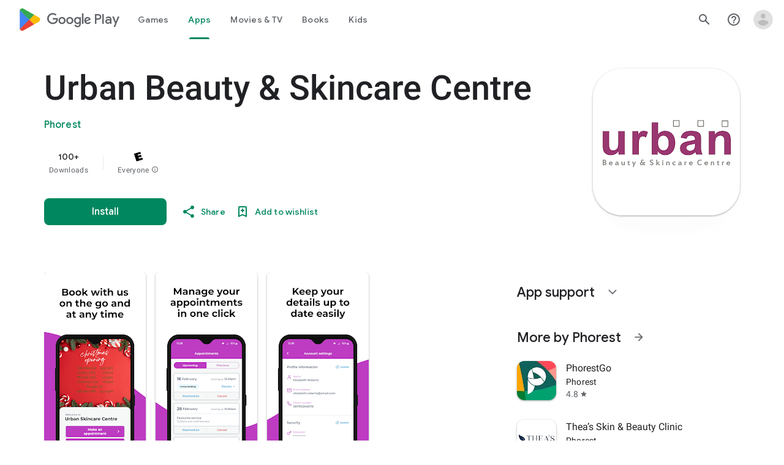

--- FILE ---
content_type: text/javascript; charset=UTF-8
request_url: https://www.gstatic.com/_/boq-play/_/js/k=boq-play.PlayStoreUi.en_GB.ssud6m_K0BE.2021.O/ck=boq-play.PlayStoreUi.gPUkL9eXmbA.L.B1.O/am=G5Y7gD3vDwAASTDg98R_2BY/d=1/exm=A7fCU,ArluEf,BBI74,BVgquf,EFQ78c,GkRiKb,IZT63,IcVnM,JNoxi,KUM7Z,LCkxpb,LEikZe,MI6k7c,MdUzUe,MpJwZc,NwH0H,O1Gjze,O6y8ed,OTA3Ae,PrPYRd,QIhFr,RMhBfe,RyvaUb,SdcwHb,SpsfSb,UUJqVe,Uas9Hd,Ulmmrd,V3dDOb,WO9ee,XVMNvd,Z5uLle,ZDZcre,ZwDk9d,_b,_tp,aW3pY,byfTOb,e5qFLc,fl2Zj,gychg,hKSk3e,hc6Ubd,kjKdXe,lazG7b,lsjVmc,lwddkf,m9oV,mI3LFb,mdR7q,n73qwf,pYCIec,pjICDe,pw70Gc,vrGZEc,w9hDv,ws9Tlc,xQtZb,xUdipf,z5Gxfe,zBPctc,zbML3c,zr1jrb/excm=_b,_tp,appdetailsview/ed=1/wt=2/ujg=1/rs=AB1caFUUyM2j3gIGyufcF25JB6st4wRH0Q/ee=EVNhjf:pw70Gc;EmZ2Bf:zr1jrb;Hs0fpd:jLUKge;JsbNhc:Xd8iUd;K5nYTd:ZDZcre;LBgRLc:SdcwHb;Me32dd:MEeYgc;NJ1rfe:qTnoBf;NPKaK:SdcwHb;NSEoX:lazG7b;Pjplud:EEDORb;QGR0gd:Mlhmy;Rdd4dc:WXw8B;SNUn3:ZwDk9d;ScI3Yc:e7Hzgb;Uvc8o:VDovNc;YIZmRd:A1yn5d;a56pNe:JEfCwb;cEt90b:ws9Tlc;d0xV3b:KoEHyd;dIoSBb:SpsfSb;dowIGb:ebZ3mb;eBAeSb:zbML3c;iFQyKf:QIhFr;ikbPFc:UfnShf;lOO0Vd:OTA3Ae;nAu0tf:z5Gxfe;oGtAuc:sOXFj;pXdRYb:MdUzUe;qQEoOc:KUM7Z;qafBPd:yDVVkb;qddgKe:xQtZb;sgjhQc:bQAegc;wR5FRb:O1Gjze;wZnI8b:Oh9t6d;xqZiqf:BBI74;yEQyxe:TLjaTd;yxTchf:KUM7Z;zxnPse:GkRiKb/dti=1/m=vNKqzc,fI4Vwc,sJhETb,JWUKXe,t1sulf,JH2zc,tBvKNb,soHxf,IJGqxf,wg1P6b,ywOR5c,PHUIyb,BfdUQc,oEJvKc,kJXwXb,chfSwc,aTwUve,indMcf,pCKBF,RQJprf,lpwuxb,NkbkFd,nKuFpb,tKHFxf,rpbmN
body_size: 88710
content:
"use strict";_F_installCss(".hUTled{height:50px;left:50%;margin-left:-25px;margin-top:-25px;position:fixed;text-align:center;top:50%;width:50px;z-index:20001}.k7smx{background-color:#fff;bottom:0;left:0;opacity:.5;position:fixed;right:0;top:0;z-index:20000}.rFrNMe{user-select:none;-webkit-tap-highlight-color:transparent;display:inline-block;outline:none;padding-bottom:8px;width:200px}.aCsJod{height:40px;position:relative;vertical-align:top}.aXBtI{display:flex;position:relative;top:14px}.Xb9hP{display:flex;flex-grow:1;flex-shrink:1;min-width:0;position:relative}.A37UZe{box-sizing:border-box;height:24px;line-height:24px;position:relative}.qgcB3c:not(:empty){padding-right:12px}.sxyYjd:not(:empty){padding-left:12px}.whsOnd{flex-grow:1;flex-shrink:1;background-color:transparent;border:none;display:block;font:400 16px Roboto,RobotoDraft,Helvetica,Arial,sans-serif;height:24px;line-height:24px;margin:0;min-width:0;outline:none;padding:0;z-index:0}.rFrNMe.dm7YTc .whsOnd{color:#fff}.whsOnd:invalid,.whsOnd:-moz-submit-invalid,.whsOnd:-moz-ui-invalid{box-shadow:none}.I0VJ4d>.whsOnd::-ms-clear,.I0VJ4d>.whsOnd::-ms-reveal{display:none}.i9lrp{background-color:rgba(0,0,0,0.12);bottom:-2px;height:1px;left:0;margin:0;padding:0;position:absolute;width:100%}.i9lrp::before{content:\"\";position:absolute;top:0;bottom:-2px;left:0;right:0;border-bottom:1px solid rgba(0,0,0,0);pointer-events:none}.rFrNMe.dm7YTc .i9lrp{background-color:rgba(255,255,255,.7)}.OabDMe{transform:scaleX(0);background-color:#4285f4;bottom:-2px;height:2px;left:0;margin:0;padding:0;position:absolute;width:100%}.rFrNMe.dm7YTc .OabDMe{background-color:#a1c2fa}.rFrNMe.k0tWj .i9lrp,.rFrNMe.k0tWj .OabDMe{background-color:#d50000;height:2px}.rFrNMe.k0tWj.dm7YTc .i9lrp,.rFrNMe.k0tWj.dm7YTc .OabDMe{background-color:#e06055}.whsOnd[disabled]{color:rgba(0,0,0,.38)}.rFrNMe.dm7YTc .whsOnd[disabled]{color:rgba(255,255,255,.5)}.whsOnd[disabled]~.i9lrp{background:none;border-bottom:1px dotted rgba(0,0,0,.38)}.OabDMe.Y2Zypf{animation:quantumWizPaperInputRemoveUnderline .3s cubic-bezier(.4,0,.2,1)}.rFrNMe.u3bW4e .OabDMe{animation:quantumWizPaperInputAddUnderline .3s cubic-bezier(.4,0,.2,1);transform:scaleX(1)}.rFrNMe.sdJrJc>.aCsJod{padding-top:24px}.AxOyFc{transform-origin:bottom left;transition:all .3s cubic-bezier(.4,0,.2,1);transition-property:color,bottom,transform;color:rgba(0,0,0,0.38);font:400 16px Roboto,RobotoDraft,Helvetica,Arial,sans-serif;font-size:16px;pointer-events:none;position:absolute;bottom:3px;left:0;width:100%}.whsOnd:not([disabled]):focus~.AxOyFc,.whsOnd[badinput=true]~.AxOyFc,.rFrNMe.CDELXb .AxOyFc,.rFrNMe.dLgj8b .AxOyFc{transform:scale(.75) translateY(-39px)}.whsOnd:not([disabled]):focus~.AxOyFc{color:#3367d6}.rFrNMe.dm7YTc .whsOnd:not([disabled]):focus~.AxOyFc{color:#a1c2fa}.rFrNMe.k0tWj .whsOnd:not([disabled]):focus~.AxOyFc{color:#d50000}.ndJi5d{color:rgba(0,0,0,0.38);font:400 16px Roboto,RobotoDraft,Helvetica,Arial,sans-serif;max-width:100%;overflow:hidden;pointer-events:none;position:absolute;text-overflow:ellipsis;top:2px;left:0;white-space:nowrap}.rFrNMe.CDELXb .ndJi5d{display:none}.K0Y8Se{-webkit-tap-highlight-color:transparent;font:400 12px Roboto,RobotoDraft,Helvetica,Arial,sans-serif;height:16px;margin-left:auto;padding-left:16px;padding-top:8px;pointer-events:none;opacity:.3;white-space:nowrap}.rFrNMe.dm7YTc .AxOyFc,.rFrNMe.dm7YTc .K0Y8Se,.rFrNMe.dm7YTc .ndJi5d{color:rgba(255,255,255,.7)}.rFrNMe.Tyc9J{padding-bottom:4px}.dEOOab,.ovnfwe:not(:empty){-webkit-tap-highlight-color:transparent;flex:1 1 auto;font:400 12px Roboto,RobotoDraft,Helvetica,Arial,sans-serif;min-height:16px;padding-top:8px}.LXRPh{display:flex}.ovnfwe{pointer-events:none}.dEOOab{color:#d50000}.rFrNMe.dm7YTc .dEOOab,.rFrNMe.dm7YTc.k0tWj .whsOnd:not([disabled]):focus~.AxOyFc{color:#e06055}.ovnfwe{opacity:.3}.rFrNMe.dm7YTc .ovnfwe{color:rgba(255,255,255,.7);opacity:1}.rFrNMe.k0tWj .ovnfwe,.rFrNMe:not(.k0tWj) .ovnfwe:not(:empty)+.dEOOab{display:none}@keyframes quantumWizPaperInputRemoveUnderline{0%{transform:scaleX(1);opacity:1}100%{transform:scaleX(1);opacity:0}}@keyframes quantumWizPaperInputAddUnderline{0%{transform:scaleX(0)}100%{transform:scaleX(1)}}.fb0g6{position:relative}.llhEMd{transition:opacity .15s cubic-bezier(.4,0,.2,1) .15s;background-color:rgba(0,0,0,0.5);bottom:0;left:0;opacity:0;position:fixed;right:0;top:0;z-index:5000}.llhEMd.iWO5td{transition:opacity .05s cubic-bezier(.4,0,.2,1);opacity:1}.mjANdc{transition:transform .4s cubic-bezier(.4,0,.2,1);align-items:center;display:flex;flex-direction:column;bottom:0;left:0;padding:0 5%;position:absolute;right:0;top:0}.x3wWge,.ONJhl{display:block;height:3em}.eEPege>.x3wWge,.eEPege>.ONJhl{flex-grow:1}.J9Nfi{flex-shrink:1;max-height:100%}.g3VIld{align-items:stretch;display:flex;flex-direction:column;transition:transform .225s cubic-bezier(0,0,.2,1);position:relative;background-color:#fff;border-radius:2px;box-shadow:0 12px 15px 0 rgba(0,0,0,.24);max-width:24em;outline:1px solid transparent;overflow:hidden}.vcug3d .g3VIld{padding:0}.g3VIld.kdCdqc{transition:transform .15s cubic-bezier(.4,0,1,1)}.Up8vH.CAwICe{transform:scale(.8)}.Up8vH.kdCdqc{transform:scale(.9)}.E4P6x.CAwICe,.E4P6x.kdCdqc{transform:translateY(50%)}.vDc8Ic.CAwICe{transform:scale(.8) translateY(100%)}.XIJ9Ac>.x3wWge,.XIJ9Ac>.ONJhl,.HhoEBe>.x3wWge{flex-grow:1}.HhoEBe>.ONJhl{flex-grow:2}.Nevtdc>.x3wWge{flex-grow:0}.Nevtdc>.ONJhl,.t8Vtv>.x3wWge{flex-grow:1}.t8Vtv>.g3VIld{flex-grow:2}.t8Vtv>.ONJhl{flex-grow:1}.vcug3d{align-items:stretch;padding:0}.vcug3d>.g3VIld{flex-grow:2;border-radius:0;left:0;right:0;max-width:100%}.vcug3d>.ONJhl,.vcug3d>.x3wWge{flex-grow:0;height:0}.tOrNgd{display:flex;flex-shrink:0;font:500 20px Roboto,RobotoDraft,Helvetica,Arial,sans-serif;padding:24px 24px 20px 24px}.vcug3d .tOrNgd{display:none}.TNczib{justify-content:space-between;flex-shrink:0;box-shadow:0 3px 4px 0 rgba(0,0,0,.24);background-color:#455a64;color:white;display:none;font:500 20px Roboto,RobotoDraft,Helvetica,Arial,sans-serif}.vcug3d .TNczib{display:flex}.PNenzf{flex-grow:1;flex-shrink:1;overflow:hidden;word-wrap:break-word}.TNczib .PNenzf{margin:16px 0}.VY7JQd{height:0}.TNczib .VY7JQd,.tOrNgd .bZWIgd{display:none}.R6Lfte .Wtw8H{flex-shrink:0;display:block;margin:-12px -6px 0 0}.PbnGhe{flex-grow:2;flex-shrink:2;display:block;font:400 14px /20px Roboto,RobotoDraft,Helvetica,Arial,sans-serif;padding:0 24px;overflow-y:auto}.Whe8ub .PbnGhe{padding-top:24px}.hFEqNb .PbnGhe{padding-bottom:24px}.vcug3d .PbnGhe{padding:16px}.XfpsVe{display:flex;flex-shrink:0;justify-content:flex-end;padding:24px 24px 16px 24px}.vcug3d .XfpsVe{display:none}.OllbWe{justify-content:flex-end;display:none}.vcug3d .OllbWe{display:flex;align-items:flex-start;margin:0 16px}.kHssdc.O0WRkf.C0oVfc,.XfpsVe .O0WRkf.C0oVfc{min-width:64px}.kHssdc+.kHssdc{margin-left:8px}.TNczib .kHssdc{color:#fff;margin-top:10px}.TNczib .Wtw8H{margin:4px 24px 4px 0}.TNczib .kHssdc.u3bW4e,.TNczib .Wtw8H.u3bW4e{background-color:rgba(204,204,204,.25)}.TNczib .kHssdc>.Vwe4Vb,.TNczib .Wtw8H>.VTBa7b{background-image:radial-gradient(circle farthest-side,rgba(255,255,255,.3),rgba(255,255,255,.3) 80%,transparent 100%)}.TNczib .kHssdc.RDPZE,.TNczib .Wtw8H.RDPZE{color:rgba(255,255,255,.5);fill:rgba(255,255,255,.5)}.D4ALMb{display:none}.bYEzqc{background-color:rgba(255,255,255,.8)}.bYEzqc.LAhoGb{background-color:rgba(0,0,0,0.75)}.bYEzqc.ZCaYnd{background-color:rgba(0,0,0,.9)}.LhXUod{border-radius:5px;background-color:#fff;box-shadow:0 11px 15px 1px rgba(0,0,0,.14),0 4px 20px 3px rgba(0,0,0,.12),0 6px 7px -4px rgba(0,0,0,.2);max-width:none;outline:none;overflow:visible}.t89eC{max-width:40em}@media screen and (max-width:480px){.t89eC{max-width:100%}}.so3xDb{cursor:default}.so3xDb .XAUpld{margin-left:16px}html[dir=rtl] .so3xDb .XAUpld{margin-left:0;margin-right:16px}.MSFxAb{left:40px;min-height:150px;position:absolute;top:-40px;width:150px;z-index:1}@media screen and (max-width:480px){.MSFxAb{display:none}}.Pq2lFf,.Q2n72b{padding-left:40px}.Pq2lFf{padding-right:40px}.gZccZc{padding-left:224px}@media screen and (max-width:480px){.gZccZc{padding-left:40px}}.dIodBf{display:inline-block}.miUA7{font-size:26px}.LruL2b{color:#616161;font-size:13px;font-weight:500}.oMtcG{font-size:20px;font-weight:400}.drrice .oMtcG{color:#558b2f}.ZCaYnd .VY7JQd .Wtw8H{margin-right:6px}.ZCaYnd .tOrNgd{margin-bottom:12px}.ZCaYnd .PNenzf{visibility:hidden}.ZCaYnd .VY7JQd .xjKiLb{fill:white}.H1RBrd{max-width:500px}.UIeOBe{margin-top:30px;min-height:120px}.k2cXo{margin:0}.XWz5yd{margin-left:160px;padding:0 20px 20px}@media screen and (max-width:480px){.XWz5yd{margin-left:0;padding-left:0}}.iCVHHc{height:215px;text-align:center;width:160px}.FOYkDe{max-height:215px;max-width:160px}.Dtwbxf{font-size:28px}.Hv8szf{text-align:right}.rYrxJf,.rYrxJf:visited{color:#00838f;padding-left:3px}.F9JOfb{margin-right:3px}@media (max-height:calc(fit-content + 48px)){.ZDGq3b .VfPpkd-P5QLlc{max-height:calc(100% - 48px)}}@media (min-height:calc(fit-content + 48px)){.ZDGq3b .VfPpkd-P5QLlc{max-height:fit-content}}@media (-ms-high-contrast:active) and (min-height:calc(fit-content + 48px)),(-ms-high-contrast:none) and (min-height:calc(fit-content + 48px)){.ZDGq3b .VfPpkd-wzTsW{align-items:stretch;height:auto}}@media (max-width:528px){.ZDGq3b .VfPpkd-P5QLlc{max-width:calc(100vw - 48px)}}@media (min-width:528px){.ZDGq3b .VfPpkd-P5QLlc{max-width:480px}}@media (max-width:600px),(max-width:720px) and (max-height:400px),(min-width:720px) and (max-height:400px){.ZDGq3b.VfPpkd-Sx9Kwc-OWXEXe-n9oEIb .VfPpkd-P5QLlc{max-width:100vw}}.ZDGq3b .VfPpkd-P5QLlc{min-width:calc(100vw - 32px)}.ZDGq3b .VfPpkd-cnG4Wd{padding:24px 24px 18px 24px}@media screen and (min-width:720px){.ZDGq3b .VfPpkd-P5QLlc{min-width:600px}}@media screen and (min-width:720px) and (max-width:648px){.ZDGq3b .VfPpkd-P5QLlc{max-width:calc(100vw - 48px)}}@media screen and (min-width:720px) and (min-width:648px){.ZDGq3b .VfPpkd-P5QLlc{max-width:600px}}@media screen and (min-width:720px) and (max-width:600px),screen and (min-width:720px) and (max-width:720px) and (max-height:400px),screen and (min-width:720px) and (min-width:720px) and (max-height:400px){.ZDGq3b.VfPpkd-Sx9Kwc-OWXEXe-n9oEIb .VfPpkd-P5QLlc{max-width:100vw}}.Gqr3Sb{--gap-width:12px;margin:12px -16px 0;overflow:visible;padding:0 16px}.yUFvre{gap:var(--gap-width);padding:calc(var(--gap-width)/2) 0;padding-left:_get-adjusted-space(\"default\");scroll-snap-type:unset}.nL1Pwe{cursor:pointer;padding:10px 2px;text-align:center}.nL1Pwe:first-child{margin-left:1px}.nL1Pwe:last-child{margin-right:1px}.sdjgmb{width:100%}.Q7vmV{align-items:center;margin-top:8px;width:100%}.RFcWe{left:-14px;top:18px}.Hnoc8e{right:-14px;top:18px}.RQQX4{margin-left:12px;margin-right:8px}.RQQX4 .LFeKge,.d8xGFb .LFeKge{height:24px;width:24px}.Q7vmV .o1gy8c{width:100%}.Q7vmV .LFeKge{height:24px;width:24px}.RQQX4 .o1gy8c{margin-top:2px}.o1gy8c:focus .csaeVc,.o1gy8c:hover .csaeVc{color:#056449;fill:#056449;stop-color:#056449}.o1gy8c:focus .csaeVc:not(:disabled),.o1gy8c:hover .csaeVc:not(:disabled){color:#056449}.P9KVBf .o1gy8c:focus .csaeVc{color:#00b380;fill:#00b380;stop-color:#00b380}.P9KVBf .o1gy8c:focus .csaeVc:not(:disabled){color:#00b380}.P9KVBf .o1gy8c:hover .csaeVc{color:#00b380;fill:#00b380;stop-color:#00b380}.P9KVBf .o1gy8c:hover .csaeVc:not(:disabled){color:#00b380}.fmiEqb{display:none;margin:10px 0;width:100%}.X8BSVc:not(.VfPpkd-fmcmS-yrriRe-OWXEXe-OWB6Me) .VfPpkd-NSFCdd-Brv4Fb,.X8BSVc:not(.VfPpkd-fmcmS-yrriRe-OWXEXe-OWB6Me) .VfPpkd-NSFCdd-Ra9xwd,.X8BSVc:not(.VfPpkd-fmcmS-yrriRe-OWXEXe-OWB6Me) .VfPpkd-NSFCdd-MpmGFe{border-color:rgb(218,220,224)}.X8BSVc:not(.VfPpkd-fmcmS-yrriRe-OWXEXe-OWB6Me):not(.VfPpkd-fmcmS-yrriRe-OWXEXe-XpnDCe):hover .VfPpkd-NSFCdd-i5vt6e .VfPpkd-NSFCdd-Brv4Fb,.X8BSVc:not(.VfPpkd-fmcmS-yrriRe-OWXEXe-OWB6Me):not(.VfPpkd-fmcmS-yrriRe-OWXEXe-XpnDCe):hover .VfPpkd-NSFCdd-i5vt6e .VfPpkd-NSFCdd-Ra9xwd,.X8BSVc:not(.VfPpkd-fmcmS-yrriRe-OWXEXe-OWB6Me):not(.VfPpkd-fmcmS-yrriRe-OWXEXe-XpnDCe):hover .VfPpkd-NSFCdd-i5vt6e .VfPpkd-NSFCdd-MpmGFe{border-color:rgb(218,220,224)}.X8BSVc:not(.VfPpkd-fmcmS-yrriRe-OWXEXe-OWB6Me).VfPpkd-fmcmS-yrriRe-OWXEXe-XpnDCe .VfPpkd-NSFCdd-Brv4Fb,.X8BSVc:not(.VfPpkd-fmcmS-yrriRe-OWXEXe-OWB6Me).VfPpkd-fmcmS-yrriRe-OWXEXe-XpnDCe .VfPpkd-NSFCdd-Ra9xwd,.X8BSVc:not(.VfPpkd-fmcmS-yrriRe-OWXEXe-OWB6Me).VfPpkd-fmcmS-yrriRe-OWXEXe-XpnDCe .VfPpkd-NSFCdd-MpmGFe{border-color:rgb(218,220,224)}.X8BSVc:not(.VfPpkd-fmcmS-yrriRe-OWXEXe-OWB6Me).VfPpkd-fmcmS-yrriRe-OWXEXe-XpnDCe .VfPpkd-NSFCdd-i5vt6e .VfPpkd-NSFCdd-Brv4Fb,.X8BSVc:not(.VfPpkd-fmcmS-yrriRe-OWXEXe-OWB6Me).VfPpkd-fmcmS-yrriRe-OWXEXe-XpnDCe .VfPpkd-NSFCdd-i5vt6e .VfPpkd-NSFCdd-Ra9xwd,.X8BSVc:not(.VfPpkd-fmcmS-yrriRe-OWXEXe-OWB6Me).VfPpkd-fmcmS-yrriRe-OWXEXe-XpnDCe .VfPpkd-NSFCdd-i5vt6e .VfPpkd-NSFCdd-MpmGFe{border-width:1px}.J4Vmsd{width:100%}.koWCib{color:#01875f;fill:#01875f;stop-color:#01875f}.koWCib:not(:disabled){color:#01875f}.P9KVBf .koWCib{color:#00a173;fill:#00a173;stop-color:#00a173}.P9KVBf .koWCib:not(:disabled){color:#00a173}@media screen and (min-width:600px){.nL1Pwe{padding:10px}.fmiEqb{display:inline-flex}.Q7vmV{display:none}}.Rvudpb{color:rgb(32,33,36);fill:rgb(32,33,36);stop-color:rgb(32,33,36);font-size:.875rem;font-weight:400;letter-spacing:.0142857143em;line-height:1.25rem}.Rvudpb:not(:disabled){color:rgb(32,33,36)}.P9KVBf .Rvudpb{color:rgb(232,234,237);fill:rgb(232,234,237);stop-color:rgb(232,234,237)}.P9KVBf .Rvudpb:not(:disabled){color:rgb(232,234,237)}.efXJRc{align-items:center;display:flex;flex-grow:1}.PT2eod{border-radius:8px;box-shadow:0 -1px 5px rgba(0,0,0,.09),0 3px 5px rgba(0,0,0,.06),0 1px 2px rgba(0,0,0,.3),0 1px 3px rgba(0,0,0,.15);flex-shrink:0;height:48px;margin-right:16px;width:48px}@media screen and (min-width:1280px){.PT2eod{height:56px;width:56px}}.LUq2je{display:flex;flex-shrink:0}.ksLHF{color:rgb(32,33,36);fill:rgb(32,33,36);stop-color:rgb(32,33,36);font-family:\"Google Sans\",Roboto,Arial,sans-serif;line-height:1.75rem;font-size:1.375rem;letter-spacing:0;font-weight:400;font-weight:500;-webkit-box-orient:vertical;-webkit-line-clamp:1;display:-webkit-box;overflow:hidden}.ksLHF:not(:disabled){color:rgb(32,33,36)}.P9KVBf .ksLHF{color:rgb(232,234,237);fill:rgb(232,234,237);stop-color:rgb(232,234,237)}.P9KVBf .ksLHF:not(:disabled){color:rgb(232,234,237)}.cYHJbc{color:rgb(95,99,104);fill:rgb(95,99,104);stop-color:rgb(95,99,104);font-size:.875rem;font-weight:400;letter-spacing:.0178571429em;line-height:1.25rem;-webkit-box-orient:vertical;-webkit-line-clamp:1;display:-webkit-box;line-height:1.75rem;overflow:hidden}.cYHJbc:not(:disabled){color:rgb(95,99,104)}.P9KVBf .cYHJbc{color:rgb(154,160,166);fill:rgb(154,160,166);stop-color:rgb(154,160,166)}.P9KVBf .cYHJbc:not(:disabled){color:rgb(154,160,166)}.EnisIf{margin:-12px -12px 0 0;min-width:48px}@media (any-pointer:coarse){.Gqr3Sb{margin:12px 0;padding:0}}.QnvSid.VOBzC{z-index:2002}.XjoK4b{display:var(--H6apye,none);pointer-events:none;position:absolute;z-index:1;border-start-start-radius:calc(var(--vTiv8c, 0px) + var(--hK0TOb, 2px));border-start-end-radius:calc(var(--UtHrue, 0px) + var(--hK0TOb, 2px));border-end-end-radius:calc(var(--uHecC, 0px) + var(--hK0TOb, 2px));border-end-start-radius:calc(var(--C8LWjb, 0px) + var(--hK0TOb, 2px));inset:calc(var(--hK0TOb, 2px)*-1);box-shadow:0 0 0 var(--SGGi,3px) var(--jF0a9c,var(--gm3-sys-color-secondary,#00639b));outline:var(--SGGi,3px) solid transparent;animation-name:gm3-focus-ring-outward-grows,gm3-focus-ring-outward-shrinks;animation-duration:.15s,.45s;animation-delay:0s,.15s;animation-timing-function:cubic-bezier(.2,0,0,1),cubic-bezier(.2,0,0,1)}@keyframes gm3-focus-ring-outward-grows{from{box-shadow:0 0 0 0 var(--jF0a9c,var(--gm3-sys-color-secondary,#00639b))}to{box-shadow:0 0 0 8px var(--jF0a9c,var(--gm3-sys-color-secondary,#00639b))}}@keyframes gm3-focus-ring-outward-shrinks{from{box-shadow:0 0 0 8px var(--jF0a9c,var(--gm3-sys-color-secondary,#00639b))}}@media (prefers-reduced-motion){.XjoK4b{animation:none}}.mUIrbf-LgbsSe{display:inline-flex;position:relative;align-items:center;box-sizing:border-box;border:none;border-start-start-radius:min(var(--gm3-button-text-container-shape-start-start,9999px),var(--gm3-button-text-container-height,40px)/2);border-start-end-radius:min(var(--gm3-button-text-container-shape-start-end,9999px),var(--gm3-button-text-container-height,40px)/2);border-end-start-radius:min(var(--gm3-button-text-container-shape-end-start,9999px),var(--gm3-button-text-container-height,40px)/2);border-end-end-radius:min(var(--gm3-button-text-container-shape-end-end,9999px),var(--gm3-button-text-container-height,40px)/2);outline:none;background:transparent;-webkit-appearance:none;appearance:none;line-height:inherit;text-rendering:inherit;transition:border-radius .35s cubic-bezier(.4,.1,.5,1.4);user-select:none;vertical-align:middle;cursor:pointer;justify-content:var(--gm3-button-text-container-justify-content,center);min-inline-size:var(--gm3-button-text-container-min-width,64px);padding-block:0;-webkit-padding-start:var(--gm3-button-text-leading-space,12px);padding-inline-start:var(--gm3-button-text-leading-space,12px);-webkit-padding-end:var(--gm3-button-text-trailing-space,12px);padding-inline-end:var(--gm3-button-text-trailing-space,12px);block-size:var(--gm3-button-text-container-height,40px);--sbadab:var(--gm3-button-text-hover-state-layer-color,var(--gm3-sys-color-primary,#0b57d0));--hSHBee:var(--gm3-button-text-hover-state-layer-opacity,0.08);--F1tVH:var(--gm3-button-text-hover-state-layer-color,var(--gm3-sys-color-primary,#0b57d0));--kDWEsd:var(--gm3-button-text-pressed-state-layer-opacity,0.1);--vTiv8c:min(var(--gm3-button-text-container-shape-start-start,9999px),var(--gm3-button-text-container-height,40px)/2);--UtHrue:min(var(--gm3-button-text-container-shape-start-end,9999px),var(--gm3-button-text-container-height,40px)/2);--C8LWjb:min(var(--gm3-button-text-container-shape-end-start,9999px),var(--gm3-button-text-container-height,40px)/2);--uHecC:min(var(--gm3-button-text-container-shape-end-end,9999px),var(--gm3-button-text-container-height,40px)/2);--jF0a9c:var(--gm3-button-text-focus-indicator-color,var(--gm3-sys-color-secondary,#00639b));--hK0TOb:var(--gm3-button-text-focus-indicator-outline-offset,2px);--SGGi:var(--gm3-button-text-focus-indicator-thickness,3px)}.mUIrbf-mRLv6:focus-visible{outline:none}.mUIrbf-LgbsSe:focus-visible,.mUIrbf-mRLv6:focus-visible~.mUIrbf-UHGRz{--H6apye:block}.mUIrbf-LgbsSe:not(:disabled):active{border-start-start-radius:min(var(--gm3-button-text-pressed-container-shape-start-start,9999px),var(--gm3-button-text-container-height,40px)/2);border-end-end-radius:min(var(--gm3-button-text-pressed-container-shape-end-end,9999px),var(--gm3-button-text-container-height,40px)/2);border-start-end-radius:min(var(--gm3-button-text-pressed-container-shape-start-end,9999px),var(--gm3-button-text-container-height,40px)/2);border-end-start-radius:min(var(--gm3-button-text-pressed-container-shape-end-start,9999px),var(--gm3-button-text-container-height,40px)/2);--vTiv8c:min(var(--gm3-button-text-pressed-container-shape-start-start,9999px),var(--gm3-button-text-container-height,40px)/2);--UtHrue:min(var(--gm3-button-text-pressed-container-shape-start-end,9999px),var(--gm3-button-text-container-height,40px)/2);--C8LWjb:min(var(--gm3-button-text-pressed-container-shape-end-start,9999px),var(--gm3-button-text-container-height,40px)/2);--uHecC:min(var(--gm3-button-text-pressed-container-shape-end-end,9999px),var(--gm3-button-text-container-height,40px)/2)}.mUIrbf-LgbsSe-OWXEXe-wdeprb-kBPtTb-NBtyUd{border-start-start-radius:var(--gm3-button-text-container-shape-start-start,9999px);border-start-end-radius:var(--gm3-button-text-container-shape-start-end,9999px);border-end-start-radius:var(--gm3-button-text-container-shape-end-start,9999px);border-end-end-radius:var(--gm3-button-text-container-shape-end-end,9999px);--vTiv8c:var(--gm3-button-text-container-shape-start-start,9999px);--UtHrue:var(--gm3-button-text-container-shape-start-end,9999px);--C8LWjb:var(--gm3-button-text-container-shape-end-start,9999px);--uHecC:var(--gm3-button-text-container-shape-end-end,9999px)}.mUIrbf-LgbsSe-OWXEXe-wdeprb-kBPtTb-NBtyUd:not(:disabled):active{border-start-start-radius:var(--gm3-button-text-pressed-container-shape-start-start,9999px);border-end-end-radius:var(--gm3-button-text-pressed-container-shape-end-end,9999px);border-start-end-radius:var(--gm3-button-text-pressed-container-shape-start-end,9999px);border-end-start-radius:var(--gm3-button-text-pressed-container-shape-end-start,9999px);--vTiv8c:var(--gm3-button-text-pressed-container-shape-start-start,9999px);--UtHrue:var(--gm3-button-text-pressed-container-shape-start-end,9999px);--C8LWjb:var(--gm3-button-text-pressed-container-shape-end-start,9999px);--uHecC:var(--gm3-button-text-pressed-container-shape-end-end,9999px)}.mUIrbf-LgbsSe:disabled{cursor:default;pointer-events:none;--hSHBee:0;--kDWEsd:0}.mUIrbf-LgbsSe-OWXEXe-SfQLQb-suEOdc:disabled{pointer-events:auto}.mUIrbf-LgbsSe[hidden]{display:none}.mUIrbf-vQzf8d{position:relative;text-align:center;color:var(--gm3-button-text-label-text-color,var(--gm3-sys-color-primary,#0b57d0));font-size:var(--gm3-button-text-label-text-size,.875rem);font-family:var(--gm3-button-text-label-text-font,\"Google Sans\",Roboto,Arial,sans-serif);font-weight:var(--gm3-button-text-label-text-weight,500);letter-spacing:var(--gm3-button-text-label-text-tracking,0);-webkit-text-decoration:var(--gm3-button-text-label-text-decoration,none);text-decoration:var(--gm3-button-text-label-text-decoration,none);font-variation-settings:var(--gm3-button-text-label-text-font-variation-settings,initial)}.mUIrbf-kSE8rc-FoKg4d-sLO9V-YoZ4jf .mUIrbf-vQzf8d{font-family:var(--gm3-button-text-label-text-font,\"Google Sans Flex\",\"Google Sans Text\",\"Google Sans\",Roboto,Arial,sans-serif)}.mUIrbf-LgbsSe:hover .mUIrbf-vQzf8d{color:var(--gm3-button-text-hover-label-text-color,var(--gm3-sys-color-primary,#0b57d0))}.mUIrbf-LgbsSe:focus-visible .mUIrbf-vQzf8d{color:var(--gm3-button-text-focus-label-text-color,var(--gm3-sys-color-primary,#0b57d0))}.mUIrbf-LgbsSe:active .mUIrbf-vQzf8d{color:var(--gm3-button-text-pressed-label-text-color,var(--gm3-sys-color-primary,#0b57d0))}.mUIrbf-LgbsSe:disabled .mUIrbf-vQzf8d{color:var(--gm3-button-text-disabled-label-text-color,rgba(var(--gm3-sys-color-on-surface-rgb,31,31,31),.38))}.mUIrbf-LgbsSe-OWXEXe-zcdHbf .mUIrbf-vQzf8d{white-space:nowrap;text-overflow:ellipsis;overflow:hidden}.mUIrbf-LgbsSe-OWXEXe-Bz112c-M1Soyc{-webkit-padding-start:var(--gm3-button-text-with-leading-icon-leading-space,12px);padding-inline-start:var(--gm3-button-text-with-leading-icon-leading-space,12px);-webkit-padding-end:var(--gm3-button-text-with-leading-icon-trailing-space,16px);padding-inline-end:var(--gm3-button-text-with-leading-icon-trailing-space,16px)}.mUIrbf-LgbsSe-OWXEXe-Bz112c-M1Soyc .mUIrbf-kBDsod-Rtc0Jf i,.mUIrbf-LgbsSe-OWXEXe-Bz112c-M1Soyc .mUIrbf-kBDsod-Rtc0Jf img,.mUIrbf-LgbsSe-OWXEXe-Bz112c-M1Soyc .mUIrbf-kBDsod-Rtc0Jf svg{-webkit-margin-end:var(--gm3-button-text-with-icon-icon-label-space,8px);margin-inline-end:var(--gm3-button-text-with-icon-icon-label-space,8px)}.mUIrbf-LgbsSe-OWXEXe-Bz112c-UbuQg{-webkit-padding-start:var(--gm3-button-text-with-trailing-icon-leading-space,16px);padding-inline-start:var(--gm3-button-text-with-trailing-icon-leading-space,16px);-webkit-padding-end:var(--gm3-button-text-with-trailing-icon-trailing-space,12px);padding-inline-end:var(--gm3-button-text-with-trailing-icon-trailing-space,12px)}.mUIrbf-LgbsSe-OWXEXe-Bz112c-UbuQg .mUIrbf-kBDsod-Rtc0Jf i,.mUIrbf-LgbsSe-OWXEXe-Bz112c-UbuQg .mUIrbf-kBDsod-Rtc0Jf img,.mUIrbf-LgbsSe-OWXEXe-Bz112c-UbuQg .mUIrbf-kBDsod-Rtc0Jf svg{-webkit-margin-start:var(--gm3-button-text-with-icon-icon-label-space,8px);margin-inline-start:var(--gm3-button-text-with-icon-icon-label-space,8px)}.mUIrbf-kBDsod-Rtc0Jf{display:none;position:relative;line-height:0;color:var(--gm3-button-text-with-icon-icon-color,var(--gm3-sys-color-primary,#0b57d0))}.mUIrbf-kBDsod-Rtc0Jf i,.mUIrbf-kBDsod-Rtc0Jf img,.mUIrbf-kBDsod-Rtc0Jf svg{display:inline-flex;position:relative;direction:inherit;color:inherit;font-size:var(--gm3-button-text-with-icon-icon-size,18px);inline-size:var(--gm3-button-text-with-icon-icon-size,18px);block-size:var(--gm3-button-text-with-icon-icon-size,18px)}.mUIrbf-LgbsSe:hover .mUIrbf-kBDsod-Rtc0Jf{color:var(--gm3-button-text-with-icon-hover-icon-color,var(--gm3-sys-color-primary,#0b57d0))}.mUIrbf-LgbsSe:focus-visible .mUIrbf-kBDsod-Rtc0Jf{color:var(--gm3-button-text-with-icon-focus-icon-color,var(--gm3-sys-color-primary,#0b57d0))}.mUIrbf-LgbsSe:active .mUIrbf-kBDsod-Rtc0Jf{color:var(--gm3-button-text-with-icon-pressed-icon-color,var(--gm3-sys-color-primary,#0b57d0))}.mUIrbf-LgbsSe:disabled .mUIrbf-kBDsod-Rtc0Jf{color:var(--gm3-button-text-with-icon-disabled-icon-color,rgba(var(--gm3-sys-color-on-surface-rgb,31,31,31),.38))}[dir=rtl] .mUIrbf-LgbsSe-OWXEXe-drxrmf-Bz112c .mUIrbf-kBDsod-Rtc0Jf,.mUIrbf-LgbsSe-OWXEXe-drxrmf-Bz112c .mUIrbf-kBDsod-Rtc0Jf[dir=rtl]{transform:scaleX(-1)}.mUIrbf-LgbsSe-OWXEXe-Bz112c-M1Soyc .mUIrbf-kBDsod-Rtc0Jf-OWXEXe-M1Soyc,.mUIrbf-LgbsSe-OWXEXe-Bz112c-UbuQg .mUIrbf-kBDsod-Rtc0Jf-OWXEXe-UbuQg{display:inline-flex}.mUIrbf-mRLv6{position:absolute;inset:0}.mUIrbf-LgbsSe-OWXEXe-dgl2Hf{margin-block:max((48px - var(--gm3-button-text-container-height,40px))/2,0px)}.mUIrbf-RLmnJb{position:absolute;inline-size:max(48px,100%);block-size:max(48px,100%);inset:unset;top:50%;left:50%;transform:translate(-50%,-50%)}.mUIrbf-LgbsSe{will-change:transform,opacity}.mUIrbf-LgbsSe::before{content:\"\";pointer-events:none;position:absolute;inset:0;border-radius:inherit;border:1px solid transparent}@media (forced-colors:active){.mUIrbf-LgbsSe:has(.mUIrbf-mRLv6)::before{border-color:LinkText}}@media (forced-colors:active){.mUIrbf-LgbsSe:has(.mUIrbf-mRLv6) .mUIrbf-vQzf8d,.mUIrbf-LgbsSe:has(.mUIrbf-mRLv6) .mUIrbf-kBDsod-Rtc0Jf{color:LinkText}}.mUIrbf-LgbsSe:disabled::before{background-color:var(--gm3-button-text-disabled-container-color,rgba(var(--gm3-sys-color-on-surface-rgb,31,31,31),0))}@media (forced-colors:active){.mUIrbf-LgbsSe:disabled::before{border-color:GrayText}}@media (forced-colors:active){.mUIrbf-StrnGf-YYd4I-VtOx3e::before{border-color:CanvasText}}.pYTkkf-Bz112c-LgbsSe{align-items:center;-webkit-appearance:none;appearance:none;background:transparent;border:none;box-sizing:border-box;cursor:pointer;display:inline-flex;fill:currentColor;justify-content:center;line-height:inherit;outline:none;position:relative;text-rendering:inherit;user-select:none;block-size:var(--gm3-icon-button-standard-container-height,40px);inline-size:var(--gm3-icon-button-standard-container-width,40px);padding-block:calc((var(--gm3-icon-button-standard-container-height, 40px) - var(--gm3-icon-button-standard-icon-size, 24px))/2);padding-inline:calc((var(--gm3-icon-button-standard-container-width, 40px) - var(--gm3-icon-button-standard-icon-size, 24px))/2);border-start-start-radius:min(var(--gm3-icon-button-standard-container-shape-start-start,9999px),var(--gm3-icon-button-standard-container-height,40px)/2);border-end-end-radius:min(var(--gm3-icon-button-standard-container-shape-end-end,9999px),var(--gm3-icon-button-standard-container-height,40px)/2);border-start-end-radius:min(var(--gm3-icon-button-standard-container-shape-start-end,9999px),var(--gm3-icon-button-standard-container-height,40px)/2);border-end-start-radius:min(var(--gm3-icon-button-standard-container-shape-end-start,9999px),var(--gm3-icon-button-standard-container-height,40px)/2);transition:border-radius .35s cubic-bezier(.27,1.06,.18,1);--jF0a9c:var(--gm3-icon-button-standard-focus-indicator-color,var(--gm3-sys-color-secondary,#00639b));--hK0TOb:var(--gm3-icon-button-standard-focus-indicator-outline-offset,2px);--SGGi:var(--gm3-icon-button-standard-focus-indicator-thickness,3px);--vTiv8c:min(var(--gm3-icon-button-standard-container-shape-start-start,9999px),var(--gm3-icon-button-standard-container-height,40px)/2);--uHecC:min(var(--gm3-icon-button-standard-container-shape-end-end,9999px),var(--gm3-icon-button-standard-container-height,40px)/2);--UtHrue:min(var(--gm3-icon-button-standard-container-shape-start-end,9999px),var(--gm3-icon-button-standard-container-height,40px)/2);--C8LWjb:min(var(--gm3-icon-button-standard-container-shape-end-start,9999px),var(--gm3-icon-button-standard-container-height,40px)/2)}.pYTkkf-Bz112c-LgbsSe::before{border-radius:inherit;border:1px solid transparent;box-sizing:border-box;content:\"\";inset:0;pointer-events:none;position:absolute;z-index:1}.pYTkkf-Bz112c-LgbsSe i,.pYTkkf-Bz112c-LgbsSe svg,.pYTkkf-Bz112c-LgbsSe img{block-size:var(--gm3-icon-button-standard-icon-size,24px);font-size:var(--gm3-icon-button-standard-icon-size,24px);inline-size:var(--gm3-icon-button-standard-icon-size,24px)}.pYTkkf-Bz112c-kBDsod-Rtc0Jf.pYTkkf-Bz112c-kBDsod-Rtc0Jf{block-size:var(--gm3-icon-button-standard-icon-size,24px);display:inline-block;inline-size:var(--gm3-icon-button-standard-icon-size,24px);line-height:0;z-index:1}.pYTkkf-Bz112c-kBDsod-Rtc0Jf-OWXEXe-Xhs9z{opacity:1;position:absolute;transition-duration:50ms;transition-property:opacity}.pYTkkf-Bz112c-kBDsod-Rtc0Jf.pYTkkf-Bz112c-kBDsod-Rtc0Jf-OWXEXe-IT5dJd,.pYTkkf-Bz112c-LgbsSe-OWXEXe-IT5dJd .pYTkkf-Bz112c-kBDsod-Rtc0Jf{opacity:0}.pYTkkf-Bz112c-LgbsSe-OWXEXe-IT5dJd .pYTkkf-Bz112c-kBDsod-Rtc0Jf-OWXEXe-IT5dJd{display:inline-block;opacity:1;transition-duration:50ms;transition-property:opacity}.pYTkkf-Bz112c-LgbsSe:focus-visible,.pYTkkf-Bz112c-LgbsSe .pYTkkf-Bz112c-mRLv6:focus-visible~.pYTkkf-Bz112c-UHGRz{--H6apye:block}.pYTkkf-Bz112c-LgbsSe[hidden]{display:none}[dir=rtl] .pYTkkf-Bz112c-LgbsSe-OWXEXe-drxrmf-Bz112c-bEDTcc-SIsrTd,.pYTkkf-Bz112c-LgbsSe-OWXEXe-drxrmf-Bz112c-bEDTcc-SIsrTd[dir=rtl]{transform:scaleX(-1)}.pYTkkf-Bz112c-mRLv6{block-size:100%;inline-size:100%;left:0;outline:none;position:absolute;top:0}.pYTkkf-Bz112c-RLmnJb{block-size:var(--gm3-icon-button-standard-touch-target-size,48px);inline-size:var(--gm3-icon-button-standard-touch-target-size,48px);left:auto;position:absolute;top:50%;transform:translateY(-50%);z-index:1}.pYTkkf-Bz112c-LgbsSe-OWXEXe-IT5dJd{border-start-start-radius:min(var(--gm3-icon-button-standard-selected-container-shape-start-start,9999px),var(--gm3-icon-button-standard-container-height,40px)/2);border-end-end-radius:min(var(--gm3-icon-button-standard-selected-container-shape-end-end,9999px),var(--gm3-icon-button-standard-container-height,40px)/2);border-start-end-radius:min(var(--gm3-icon-button-standard-selected-container-shape-start-end,9999px),var(--gm3-icon-button-standard-container-height,40px)/2);border-end-start-radius:min(var(--gm3-icon-button-standard-selected-container-shape-end-start,9999px),var(--gm3-icon-button-standard-container-height,40px)/2);--vTiv8c:min(var(--gm3-icon-button-standard-selected-container-shape-start-start,9999px),var(--gm3-icon-button-standard-container-height,40px)/2);--uHecC:min(var(--gm3-icon-button-standard-selected-container-shape-end-end,9999px),var(--gm3-icon-button-standard-container-height,40px)/2);--UtHrue:min(var(--gm3-icon-button-standard-selected-container-shape-start-end,9999px),var(--gm3-icon-button-standard-container-height,40px)/2);--C8LWjb:min(var(--gm3-icon-button-standard-selected-container-shape-end-start,9999px),var(--gm3-icon-button-standard-container-height,40px)/2)}@media not (prefers-reduced-motion){.pYTkkf-Bz112c-LgbsSe:active,.pYTkkf-Bz112c-LgbsSe-OWXEXe-IT5dJd:active{border-start-start-radius:min(var(--gm3-icon-button-standard-pressed-container-shape-start-start,9999px),var(--gm3-icon-button-standard-container-height,40px)/2);border-end-end-radius:min(var(--gm3-icon-button-standard-pressed-container-shape-end-end,9999px),var(--gm3-icon-button-standard-container-height,40px)/2);border-start-end-radius:min(var(--gm3-icon-button-standard-pressed-container-shape-start-end,9999px),var(--gm3-icon-button-standard-container-height,40px)/2);border-end-start-radius:min(var(--gm3-icon-button-standard-pressed-container-shape-end-start,9999px),var(--gm3-icon-button-standard-container-height,40px)/2);--vTiv8c:min(var(--gm3-icon-button-standard-pressed-container-shape-start-start,9999px),var(--gm3-icon-button-standard-container-height,40px)/2);--uHecC:min(var(--gm3-icon-button-standard-pressed-container-shape-end-end,9999px),var(--gm3-icon-button-standard-container-height,40px)/2);--UtHrue:min(var(--gm3-icon-button-standard-pressed-container-shape-start-end,9999px),var(--gm3-icon-button-standard-container-height,40px)/2);--C8LWjb:min(var(--gm3-icon-button-standard-pressed-container-shape-end-start,9999px),var(--gm3-icon-button-standard-container-height,40px)/2)}}.pYTkkf-Bz112c-LgbsSe:disabled{--hSHBee:0;--kDWEsd:0;cursor:default;pointer-events:none}.pYTkkf-Bz112c-LgbsSe-OWXEXe-SfQLQb-suEOdc:disabled{pointer-events:auto}.pYTkkf-Bz112c-LgbsSe{color:var(--gm3-icon-button-standard-unselected-icon-color,var(--gm3-sys-color-on-surface-variant,#444746));will-change:transform,opacity;--sbadab:var(--gm3-icon-button-standard-unselected-hover-state-layer-color,var(--gm3-sys-color-on-surface-variant,#444746));--hSHBee:var(--gm3-icon-button-standard-unselected-hover-state-layer-opacity,0.08);--F1tVH:var(--gm3-icon-button-standard-unselected-pressed-state-layer-color,var(--gm3-sys-color-on-surface-variant,#444746));--kDWEsd:var(--gm3-icon-button-standard-unselected-pressed-state-layer-opacity,0.1)}.pYTkkf-Bz112c-LgbsSe-OWXEXe-IT5dJd{color:var(--gm3-icon-button-standard-selected-icon-color,var(--gm3-sys-color-primary,#0b57d0));--sbadab:var(--gm3-icon-button-standard-selected-hover-state-layer-color,var(--gm3-sys-color-primary,#0b57d0));--hSHBee:var(--gm3-icon-button-standard-selected-hover-state-layer-opacity,0.08);--F1tVH:var(--gm3-icon-button-standard-selected-pressed-state-layer-color,var(--gm3-sys-color-primary,#0b57d0));--kDWEsd:var(--gm3-icon-button-standard-selected-pressed-state-layer-opacity,0.1)}.pYTkkf-Bz112c-LgbsSe:hover{color:var(--gm3-icon-button-standard-unselected-hover-icon-color,var(--gm3-sys-color-on-surface-variant,#444746))}.pYTkkf-Bz112c-LgbsSe:focus-visible{color:var(--gm3-icon-button-standard-unselected-focus-icon-color,var(--gm3-sys-color-on-surface-variant,#444746))}.pYTkkf-Bz112c-LgbsSe:active{color:var(--gm3-icon-button-standard-unselected-pressed-icon-color,var(--gm3-sys-color-on-surface-variant,#444746))}.pYTkkf-Bz112c-LgbsSe-OWXEXe-IT5dJd:hover{color:var(--gm3-icon-button-standard-selected-hover-icon-color,var(--gm3-sys-color-primary,#0b57d0))}.pYTkkf-Bz112c-LgbsSe-OWXEXe-IT5dJd:focus-visible{color:var(--gm3-icon-button-standard-selected-focus-icon-color,var(--gm3-sys-color-primary,#0b57d0))}.pYTkkf-Bz112c-LgbsSe-OWXEXe-IT5dJd:active{color:var(--gm3-icon-button-standard-selected-pressed-icon-color,var(--gm3-sys-color-primary,#0b57d0))}.pYTkkf-Bz112c-LgbsSe:disabled{color:var(--gm3-icon-button-standard-disabled-icon-color,rgba(var(--gm3-sys-color-on-surface-rgb,31,31,31),.38))}.zyTWof-Ng57nc{display:none;position:fixed;inset:auto 0 0;align-items:center;justify-content:center;box-sizing:border-box;z-index:var(--gm3-snackbar-z-index,8);margin:8px;pointer-events:none;-webkit-tap-highlight-color:rgba(0,0,0,0)}.zyTWof-Ng57nc[popover]{background:none;border:none;overflow:visible;padding:0}.zyTWof-Ng57nc-OWXEXe-M1Soyc{justify-content:flex-start}.zyTWof-Ng57nc-OWXEXe-eu7FSc .zyTWof-YAxtVc{flex-direction:column;align-items:flex-start}.zyTWof-Ng57nc-OWXEXe-eu7FSc .zyTWof-gIZMF{padding-bottom:8px;padding-inline:16px 8px}.zyTWof-Ng57nc-OWXEXe-eu7FSc .zyTWof-M6tBBc{align-self:flex-end;margin-bottom:4px}.zyTWof-Ng57nc-OWXEXe-uGFO6d,.zyTWof-Ng57nc-OWXEXe-FNFY6c,.zyTWof-Ng57nc-OWXEXe-FnSee{display:flex}.zyTWof-Ng57nc-OWXEXe-FNFY6c .zyTWof-gIZMF,.zyTWof-Ng57nc-OWXEXe-FNFY6c .zyTWof-M6tBBc{visibility:visible}.zyTWof-Ng57nc-OWXEXe-FNFY6c .zyTWof-YAxtVc{transform:scale(1);opacity:1;pointer-events:auto;transition:opacity .15s 0ms cubic-bezier(0,0,.2,1),transform .15s 0ms cubic-bezier(0,0,.2,1)}.zyTWof-Ng57nc-OWXEXe-FnSee .zyTWof-YAxtVc{transform:scale(1);transition:opacity 75ms 0ms cubic-bezier(.4,0,1,1)}.zyTWof-YAxtVc{background-color:var(--gm3-snackbar-container-color,var(--gm3-sys-color-inverse-surface,#303030));min-width:344px;max-width:672px;padding-inline:0 8px;display:flex;align-items:center;justify-content:flex-start;box-sizing:border-box;transform:scale(.8);opacity:0;border-start-start-radius:var(--gm3-snackbar-container-shape-start-start,4px);border-start-end-radius:var(--gm3-snackbar-container-shape-start-end,4px);border-end-end-radius:var(--gm3-snackbar-container-shape-end-end,4px);border-end-start-radius:var(--gm3-snackbar-container-shape-end-start,4px);--yXuigc:var(--gm3-snackbar-container-elevation,3);--Fe5l0b:var(--gm3-snackbar-container-shadow-color,var(--gm3-sys-color-shadow,#000))}@media (max-width:344px),(max-width:480px){.zyTWof-YAxtVc{min-width:100%}}.zyTWof-YAxtVc::before{position:absolute;box-sizing:border-box;width:100%;height:100%;top:0;left:0;border:1px solid transparent;border-radius:inherit;content:\"\";pointer-events:none}.zyTWof-gIZMF{color:var(--gm3-snackbar-supporting-text-color,var(--gm3-sys-color-inverse-on-surface,#f2f2f2));letter-spacing:var(--gm3-snackbar-supporting-text-tracking,0);font-size:var(--gm3-snackbar-supporting-text-size,.875rem);font-family:var(--gm3-snackbar-supporting-text-font,\"Google Sans Flex\",\"Google Sans Text\",\"Google Sans\",Roboto,Arial,sans-serif);font-weight:var(--gm3-snackbar-supporting-text-weight,400);line-height:var(--gm3-snackbar-supporting-text-line-height,1.25rem);font-variation-settings:var(--gm3-snackbar-supporting-text-font-variation-settings,initial);padding-top:14px;padding-bottom:14px;padding-inline:16px 8px;margin:0;width:100%;flex-grow:1;box-sizing:border-box;visibility:hidden}.zyTWof-M6tBBc{display:flex;flex-shrink:0;align-items:center;box-sizing:border-box;visibility:hidden}.zyTWof-IkaYrd+.zyTWof-TolmDb{margin-inline:8px 0}.zyTWof-IkaYrd{--gm3-button-text-focus-label-text-color:var(--gm3-snackbar-action-focus-label-text-color,var(--gm3-sys-color-inverse-primary,#a8c7fa));--gm3-button-text-hover-label-text-color:var(--gm3-snackbar-action-hover-label-text-color,var(--gm3-sys-color-inverse-primary,#a8c7fa));--gm3-button-text-hover-state-layer-color:var(--gm3-snackbar-action-hover-state-layer-color,var(--gm3-sys-color-inverse-primary,#a8c7fa));--gm3-button-text-hover-state-layer-opacity:var(--gm3-snackbar-action-hover-state-layer-opacity,0.08);--gm3-button-text-label-text-color:var(--gm3-snackbar-action-label-text-color,var(--gm3-sys-color-inverse-primary,#a8c7fa));--gm3-button-text-label-text-font:var(--gm3-snackbar-action-label-text-font,\"Google Sans Flex\",\"Google Sans Text\",\"Google Sans\",Roboto,Arial,sans-serif);--gm3-button-text-label-text-font-variation-settings:var(--gm3-snackbar-action-label-text-font-variation-settings,initial);--gm3-button-text-label-text-size:var(--gm3-snackbar-action-label-text-size,0.875rem);--gm3-button-text-label-text-tracking:var(--gm3-snackbar-action-label-text-tracking,0rem);--gm3-button-text-label-text-weight:var(--gm3-snackbar-action-label-text-weight,500);--gm3-button-text-pressed-label-text-color:var(--gm3-snackbar-action-pressed-label-text-color,var(--gm3-sys-color-inverse-primary,#a8c7fa));--gm3-button-text-pressed-state-layer-color:var(--gm3-snackbar-action-pressed-state-layer-color,var(--gm3-sys-color-inverse-primary,#a8c7fa));--gm3-button-text-pressed-state-layer-opacity:var(--gm3-snackbar-action-pressed-state-layer-opacity,0.1)}.zyTWof-TolmDb{--gm3-icon-button-standard-icon-size:var(--gm3-snackbar-icon-size,24px);--gm3-icon-button-standard-unselected-icon-color:var(--gm3-snackbar-icon-color,var(--gm3-sys-color-inverse-on-surface,#f2f2f2));--gm3-icon-button-standard-unselected-hover-icon-color:var(--gm3-snackbar-icon-hover-icon-color,var(--gm3-sys-color-inverse-on-surface,#f2f2f2));--gm3-icon-button-standard-unselected-hover-state-layer-color:var(--gm3-snackbar-icon-hover-state-layer-color,var(--gm3-sys-color-inverse-on-surface,#f2f2f2));--gm3-icon-button-standard-unselected-hover-state-layer-opacity:var(--gm3-snackbar-icon-hover-state-layer-opacity,0.08);--gm3-icon-button-standard-unselected-focus-icon-color:var(--gm3-snackbar-icon-focus-icon-color,var(--gm3-sys-color-inverse-on-surface,#f2f2f2));--gm3-icon-button-standard-unselected-pressed-icon-color:var(--gm3-snackbar-icon-pressed-icon-color,var(--gm3-sys-color-inverse-on-surface,#f2f2f2));--gm3-icon-button-standard-unselected-pressed-state-layer-opacity:var(--gm3-snackbar-icon-pressed-state-layer-opacity,0.1);--gm3-icon-button-standard-container-height:36px;--gm3-icon-button-standard-container-width:36px}.lMimMe{color:rgb(32,33,36);fill:rgb(32,33,36);stop-color:rgb(32,33,36);font-family:\"Google Sans\",Roboto,Arial,sans-serif;line-height:1.5rem;font-size:1.125rem;letter-spacing:0;font-weight:400;align-items:center;display:flex}.lMimMe:not(:disabled){color:rgb(32,33,36)}.P9KVBf .lMimMe{color:rgb(232,234,237);fill:rgb(232,234,237);stop-color:rgb(232,234,237)}.P9KVBf .lMimMe:not(:disabled){color:rgb(232,234,237)}.UjXtlf{margin-top:16px}.axjpce{margin-right:4px}.BlLrjc{display:inline-block}.B4wkv{align-items:center;display:flex;margin:24px 0 4px}.B4wkv .LjbECb{font-size:18px;margin-right:16px}.aPeBBe{color:rgb(32,33,36);fill:rgb(32,33,36);stop-color:rgb(32,33,36)}.aPeBBe:not(:disabled){color:rgb(32,33,36)}.P9KVBf .aPeBBe{color:rgb(232,234,237);fill:rgb(232,234,237);stop-color:rgb(232,234,237)}.P9KVBf .aPeBBe:not(:disabled){color:rgb(232,234,237)}.dnM39b{list-style:inside;margin-left:34px}.Hxpbhb{font-family:Roboto,Arial,sans-serif;line-height:1rem;font-size:.75rem;letter-spacing:.025em;font-weight:400;align-items:center;display:flex}.RLg0jb{flex-shrink:0;margin-left:48px}@media screen and (min-width:600px){.xNUmN{column-count:2}}@media (max-height:732px){.vFondc .VfPpkd-P5QLlc{max-height:calc(100% - 32px)}}@media (min-height:732px){.vFondc .VfPpkd-P5QLlc{max-height:700px}}@media (-ms-high-contrast:active) and (min-height:732px),(-ms-high-contrast:none) and (min-height:732px){.vFondc .VfPpkd-wzTsW{align-items:stretch;height:auto}}.xoKNSc{margin:0 -24px;padding:0 40px}.Ud1OW{background-color:#e9f0fe}sentinel{}");
this.default_PlayStoreUi=this.default_PlayStoreUi||{};(function(_){var window=this;
try{
_.LGa=_.A("vNKqzc",[_.Il]);
_.u("vNKqzc");
var FRc=class extends _.Ru{static Ma(){return{service:{view:_.sL}}}constructor(a){super();this.yd=a.service.view}H(a){(a=a.event.target)&&(a=a.getAttribute("href"))&&_.qL(this.yd,a)}};FRc.prototype.$wa$fAsfBd=function(){return this.H};_.Wu(_.LGa,FRc);
_.v();
var psb,qsb,rsb;_.nsb=function(a,b,c){if(b instanceof _.hg)c=b.height,b=b.width;else if(c==void 0)throw Error("Za");a.style.width=_.on(b,!0);a.style.height=_.on(c,!0)};_.osb=function(a){a.H!=0&&a.Aa()};psb=function(a,b){a.va||(a.va=_.jv(a).measure(function(d){const e=_.nn(d.event,this.N);_.ih(this.N,_.WM,{ef:e,inputMode:this.H,event:d.event})}).yf().Mb());const c=new _.gv;c.event=b;a.va(c)};
qsb=function(a){a.ha&&(_.xa(a.ha,function(b){_.fh(b)}),a.ha=null);a.ma&&(_.xa(a.ma,function(b){_.fl(b)}),a.ma=null)};
rsb=function(a,b){a.oa||(a.oa=_.jv(a).measure(function(d){if(d.Xx){let e;d.Xx.changedTouches?(e=this.N.ownerDocument.createEvent("MouseEvent"),e.initMouseEvent("mouseup",!0,!0,d.Xx.view,1,0,0,d.Xx.changedTouches[0].clientX,d.Xx.changedTouches[0].clientY,!1,!1,!1,!1,0,null)):e=d.Xx;d.ef=_.nn(e,this.N)}_.ih(this.N,_.XM,{ef:d.ef,inputMode:d.inputMode,Zna:!d.Xx,event:d.Xx})}).yf().Mb());const c=new _.gv;c.Xx=b;c.inputMode=a.H;a.oa(c)};
_.tsb=class{constructor(a){this.N=a;this.H=0;this.oa=this.va=this.ma=this.ha=null;this.Ea=!1}start(a,b,c){this.H=b;this.ha=[_.eh(this.N,"blur",this.Aa,this)];b==2&&(this.ha.push(_.eh(this.N,"touchmove",this.Ra,this)),this.ha.push(_.eh(this.N,"touchend",this.Aa,this)));if(b==1){const d=_.Sl(this.N.ownerDocument);this.ma=[_.bl(d,"mousemove",this.La,void 0,this),_.bl(d,"mouseup",this.Ka,void 0,this),_.bl(this.N.ownerDocument.documentElement,"selectstart",this.Na,void 0,this)]}_.ih(this.N,_.ssb,{ef:a,
inputMode:b,event:c})}La(a){a.preventDefault();psb(this,a)}Ra(a){this.Ea||a.event.cancelable===!1||a.event.preventDefault();psb(this,a.event)}Ka(a){a.preventDefault();qsb(this);rsb(this,a);this.H=0}Na(a){a.preventDefault()}Aa(a){a&&a.event.cancelable!==!1&&a.event.preventDefault();qsb(this);rsb(this,a&&a.event);this.H=0}};_.ssb="qUuEUd";_.WM="j9grLe";_.XM="HUObcd";
_.YM=function(a,b){const c=a.x-b.x;a=a.y-b.y;return c*c+a*a};_.usb=Math.pow(20/_.vla(),2);
_.u("RAnnUd");
var ZM,wsb,vsb,ysb,xsb;ZM=function(a,b,c,d){if(b){a.Db=b;d=null;const e=b.changedTouches&&b.changedTouches[0]||b.touches&&b.touches[0];e?d=new _.gg(e.clientX,e.clientY):b.clientX!==void 0&&(d=new _.gg(b.clientX,b.clientY));d&&(a.oa=b,a.qc=d,a.tb===null||c)&&(a.tb=d)}else a.oa=null,a.tb=null,a.qc=null,d||(a.Db=null)};wsb=function(a){vsb(a);const b=a.getWindow();a.Ec=[_.bl(b,"mouseup",()=>{vsb(a);a.nb()})]};vsb=function(a){if(a.Ec){for(const b of a.Ec)_.fl(b);a.Ec=null}};
ysb=function(a){a.tg();a.Dd==="HOLDING"||a.Dd==="ACTIVE_HOLDING"?xsb(a):a.Dd==="TOUCH_DELAY"&&(a.Dd="RELEASING",a.Lc(),xsb(a),ZM(a,null));ZM(a,null)};xsb=function(a){a.Dd="WAITING_FOR_MOUSE_CLICK";_.gl(a.ku,500,a)};
_.$M=class extends _.Ou{constructor(){super();this.ha=!1;this.Db=null;this.valid=!0;this.Va=this.Cb=this.focused=!1;this.label=this.Ic=this.oa=this.qc=this.tb=null;this.Ra=!1;this.Kf=0;this.wc=!0;this.Ec=null;this.Cl=_.Xe(_.ksb);this.Dd="INACTIVE";this.Ef=new _.gg(0,0);this.Aa=_.jv(this).Pb(function(){this.Ub()}).yf().Mb()}Dl(){return!1}Zd(){return this.Uc()}Uc(){return!!this.na().el().disabled}ld(){return!this.Zd()}Jd(a){this.na().el().disabled=a;this.Sf()}Zf(a){this.Jd(!a)}Sf(){_.jv(this).Pb(function(){this.label||
(this.label=this.na().Kb("id")?(new _.rn(this.de().body)).find(`[for="${this.na().Kb("id")}"]`):new _.qn([]));_.Lr(this.label,"RDPZE",this.Uc())}).yf().Mb()()}Vk(){return this.ha}ag(a){this.ha!==a&&(this.ha=a,this.Aa())}Jk(){return this.Db}yg(){return this.valid}Yq(a){this.valid!==a&&(this.valid=a,_.sn(this.na(),"aria-invalid",!a))}jf(){return this.focused&&_.VM}hj(){return this.Cl.enabled?_.VM:!0}Dm(){return this.Cb}np(){return this.Va}Md(){ZM(this,null,void 0,!0);this.Lc();this.Cc();this.Dd="INACTIVE";
this.Db=null}Zm(){return!1}ln(a){_.VM=!1;if(this.Dd==="WAITING_FOR_MOUSE_CLICK")return!0;this.Ra=!1;if(!this.Uc()&&this.Dd==="INACTIVE"){a=a.event;const b=a.altKey||a.ctrlKey||a.shiftKey||a.metaKey;a.which!==1||this.Zm()&&b||(this.Ic=a,this.Dd="WAITING_FOR_MOUSE_CLICK",ZM(this,a),this.Lc(),wsb(this),this.Ra=!0)}return!1}Mt(){return this.Dd==="WAITING_FOR_MOUSE_CLICK"?(vsb(this),!0):!1}La(){this.Cb=!0;return!1}Na(a){this.Cb=!1;ZM(this,a.event);this.ha&&this.Cc(!0);return!1}Xh(a){_.VM=!1;a=a.event;
this.Uc()||this.ha||this.Dd!=="INACTIVE"||!a.touches||a.touches.length!==1||(this.Dd="TOUCH_DELAY",this.Ic=a,this.Va=!0,ZM(this,a,!0),this.wc=!1,window.performance?.now&&(this.Kf=window.performance.now()),_.gl(this.Of,75,this),_.jv(this).measure(function(){this.Ef=_.mn(this.na().el())}).yf().Mb()());return!1}ik(a){ZM(this,a.event);this.wc||window.performance.now()-this.Kf>=75&&this.Of();_.jv(this).measure(this.tg).yf().Mb()();return!1}Km(){this.Va=!1;ysb(this);return!1}Aj(){this.Va=!1;this.nb();return!1}click(a){if(this.Dd===
"WAITING_FOR_MOUSE_CLICK")return this.Cc(),this.Dd="INACTIVE",this.Ra=!1;a=this.Tg(a);this.Uc()||this.ha||this.Dd!=="INACTIVE"||!a||this.Md();return this.Ra=!1}Xk(a){if(this.Zm())return!0;this.Db=a.event;return this.click(a)}Tg(a){return!a.event.initMouseEvent||!this.Ra}focus(){this.focused=!0;this.Aa();this.trigger("AHmuwe");return!1}blur(){const a=!_.Ji||!_.wh&&!_.Hh.aE;this.Dd==="TOUCH_DELAY"||!a&&this.Dd==="WAITING_FOR_MOUSE_CLICK"||(this.Ra=this.focused=!1,_.gl(this.nb,5,this),this.trigger("O22p3e"));
return!1}contextmenu(){this.nb();return!1}Of(){this.wc||(this.wc=!0,this.Dd==="TOUCH_DELAY"&&(_.gl(this.dg,180,this),this.Dd="ACTIVE_HOLDING",this.Lc()))}dg(){this.Dd==="ACTIVE_HOLDING"&&(this.Dd="HOLDING",this.Ic&&(this.Ic=null))}ku(){this.Dd==="WAITING_FOR_MOUSE_CLICK"&&this.nb()}nb(){this.Dd==="TOUCH_DELAY"?this.Dd="INACTIVE":this.Dd!=="INACTIVE"&&(this.Dd="INACTIVE",this.Cc(!0));this.Aa()}Qj(){const a=this.na().el();return this.oa?_.nn(this.oa,a):new _.gg(a.clientWidth/2,a.clientHeight/2)}Am(){return this.oa}Ug(){return!!this.oa&&
!!window.TouchEvent&&this.oa instanceof TouchEvent}wm(a){return _.nn(a.event,this.na().el())}Lc(){this.ag(!0)}Cc(a,b){this.ag(!1);a||this.trigger("JIbuQc",b)}Sh(){this.ag(!0)}Di(){this.ag(!1)}Ub(){}rm(){return null}Lh(){ysb(this)}tg(){if((this.Ug()&&this.tb&&this.qc?_.YM(this.qc,this.tb):_.YM(_.mn(this.na().el()),this.Ef))>_.usb)switch(this.Dd){case "TOUCH_DELAY":this.Dd="INACTIVE";break;case "ACTIVE_HOLDING":case "HOLDING":this.Dd="INACTIVE",this.Cc(!0)}}};_.$M.prototype.$wa$Hp74Ud=function(){return this.Lh};
_.$M.prototype.$wa$TWkaKc=function(){return this.rm};_.$M.prototype.$wa$Mlp4Hf=function(){return this.Ub};_.$M.prototype.$wa$mQiROb=function(){return this.Di};_.$M.prototype.$wa$BIGU4d=function(){return this.Sh};_.$M.prototype.$wa$jz8gV=function(){return this.Lc};_.$M.prototype.$wa$uhhy1=function(){return this.wm};_.$M.prototype.$wa$t9Gapd=function(){return this.Ug};_.$M.prototype.$wa$N1hOyf=function(){return this.Am};_.$M.prototype.$wa$kgcjFf=function(){return this.Qj};
_.$M.prototype.$wa$mg9Pef=function(){return this.contextmenu};_.$M.prototype.$wa$O22p3e=function(){return this.blur};_.$M.prototype.$wa$AHmuwe=function(){return this.focus};_.$M.prototype.$wa$CUGPDc=function(){return this.Tg};_.$M.prototype.$wa$vhIIDb=function(){return this.Xk};_.$M.prototype.$wa$cOuCgd=function(){return this.click};_.$M.prototype.$wa$JMtRjd=function(){return this.Aj};_.$M.prototype.$wa$yfqBxc=function(){return this.Km};_.$M.prototype.$wa$FwuNnf=function(){return this.ik};
_.$M.prototype.$wa$p6p2H=function(){return this.Xh};_.$M.prototype.$wa$JywGue=function(){return this.Na};_.$M.prototype.$wa$tfO1Yc=function(){return this.La};_.$M.prototype.$wa$lbsD7e=function(){return this.Mt};_.$M.prototype.$wa$UX7yZ=function(){return this.ln};_.$M.prototype.$wa$QU9ABe=function(){return this.Zm};_.$M.prototype.$wa$dReUsb=function(){return this.Md};_.$M.prototype.$wa$TbSmRe=function(){return this.np};_.$M.prototype.$wa$CVWi4d=function(){return this.Dm};
_.$M.prototype.$wa$GrxScd=function(){return this.hj};_.$M.prototype.$wa$u3bW4e=function(){return this.jf};_.$M.prototype.$wa$If42bb=function(){return this.yg};_.$M.prototype.$wa$qEYSde=function(){return this.Jk};_.$M.prototype.$wa$y7OZL=function(){return this.Vk};_.$M.prototype.$wa$varnkb=function(){return this.Sf};_.$M.prototype.$wa$yXgmRe=function(){return this.ld};_.$M.prototype.$wa$qezFbc=function(){return this.Uc};_.$M.prototype.$wa$RDPZE=function(){return this.Zd};
_.$M.prototype.$wa$V5VDZb=function(){return this.Dl};
_.v();
_.ju=_.A("i5dxUd",[]);_.xe(_.ju);
/*

 Copyright 2016 Google Inc.

 Permission is hereby granted, free of charge, to any person obtaining a copy
 of this software and associated documentation files (the "Software"), to deal
 in the Software without restriction, including without limitation the rights
 to use, copy, modify, merge, publish, distribute, sublicense, and/or sell
 copies of the Software, and to permit persons to whom the Software is
 furnished to do so, subject to the following conditions:

 The above copyright notice and this permission notice shall be included in
 all copies or substantial portions of the Software.

 THE SOFTWARE IS PROVIDED "AS IS", WITHOUT WARRANTY OF ANY KIND, EXPRESS OR
 IMPLIED, INCLUDING BUT NOT LIMITED TO THE WARRANTIES OF MERCHANTABILITY,
 FITNESS FOR A PARTICULAR PURPOSE AND NONINFRINGEMENT. IN NO EVENT SHALL THE
 AUTHORS OR COPYRIGHT HOLDERS BE LIABLE FOR ANY CLAIM, DAMAGES OR OTHER
 LIABILITY, WHETHER IN AN ACTION OF CONTRACT, TORT OR OTHERWISE, ARISING FROM,
 OUT OF OR IN CONNECTION WITH THE SOFTWARE OR THE USE OR OTHER DEALINGS IN
 THE SOFTWARE.
*/
_.mqb=class{static get Lk(){return{}}static get H(){return{}}static get ha(){return{}}static get N(){return{}}constructor(a={}){this.H=a}init(){}destroy(){}};
_.u("i5dxUd");
/*

 Copyright 2019 Google Inc.

 Permission is hereby granted, free of charge, to any person obtaining a copy
 of this software and associated documentation files (the "Software"), to deal
 in the Software without restriction, including without limitation the rights
 to use, copy, modify, merge, publish, distribute, sublicense, and/or sell
 copies of the Software, and to permit persons to whom the Software is
 furnished to do so, subject to the following conditions:

 The above copyright notice and this permission notice shall be included in
 all copies or substantial portions of the Software.

 THE SOFTWARE IS PROVIDED "AS IS", WITHOUT WARRANTY OF ANY KIND, EXPRESS OR
 IMPLIED, INCLUDING BUT NOT LIMITED TO THE WARRANTIES OF MERCHANTABILITY,
 FITNESS FOR A PARTICULAR PURPOSE AND NONINFRINGEMENT. IN NO EVENT SHALL THE
 AUTHORS OR COPYRIGHT HOLDERS BE LIABLE FOR ANY CLAIM, DAMAGES OR OTHER
 LIABILITY, WHETHER IN AN ACTION OF CONTRACT, TORT OR OTHERWISE, ARISING FROM,
 OUT OF OR IN CONNECTION WITH THE SOFTWARE OR THE USE OR OTHER DEALINGS IN
 THE SOFTWARE.
*/
var nqb=function(a=window){let b=!1;try{const c={get passive(){b=!0;return!1}},d=()=>{};a.document.addEventListener("test",d,c);a.document.removeEventListener("test",d,c)}catch(c){b=!1}return b},pqb=function(){var a=window.CSS;if(typeof oqb==="boolean")return oqb;if(!a||typeof a.supports!=="function")return!1;var b=a.supports("--css-vars","yes");a=a.supports("(--css-vars: yes)")&&a.supports("color","#00000000");return oqb=b=b||a};var qqb,rqb;qqb={XW:"mdc-ripple-upgraded--background-focused",dO:"mdc-ripple-upgraded--foreground-activation",eO:"mdc-ripple-upgraded--foreground-deactivation",CX:"mdc-ripple-upgraded",PO:"mdc-ripple-upgraded--unbounded"};rqb={a5:"--mdc-ripple-fg-scale",b5:"--mdc-ripple-fg-size",c5:"--mdc-ripple-fg-translate-end",d5:"--mdc-ripple-fg-translate-start",e5:"--mdc-ripple-left",f5:"--mdc-ripple-top"};_.sqb={dX:225,i4:150,q4:.6,J4:10,U4:300};var oqb;var tqb=["touchstart","pointerdown","mousedown","keydown"],uqb=["touchend","pointerup","mouseup","contextmenu"],vqb=[],wqb=function(){return{lP:void 0,L_:!1,Mx:!1,jT:!1,LW:!1,AB:!1}},yqb=function(a){const b=ZL.Lk.eO,c=a.ha.Mx;!a.ha.L_&&c||!a.Ea||(xqb(a),a.H.wb(b),a.va=setTimeout(()=>{a.H.Ab(b)},_.sqb.i4))},Cqb=function(a){const b=a.ha;if(b.Mx){var c={...b};b.jT?(requestAnimationFrame(()=>{zqb(a,c)}),Aqb(a)):(Bqb(a),requestAnimationFrame(()=>{a.ha.L_=!0;zqb(a,c);Aqb(a)}))}},Dqb=function(a,b){if(b){for(const c of tqb);
a.H.Qx()}},Eqb=function(a){a.N=a.H.Lg();var b=Math.max(a.N.height,a.N.width);a.Ra=a.H.Qx()?b:Math.sqrt(Math.pow(a.N.width,2)+Math.pow(a.N.height,2))+ZL.ha.J4;b=Math.floor(b*ZL.ha.q4);a.H.Qx()&&b%2!==0?a.ma=b-1:a.ma=b;a.Na=`${a.Ra/a.ma}`;b=ZL.H.e5;const c=ZL.H.f5,d=ZL.H.a5;a.H.Ey(ZL.H.b5,`${a.ma}px`);a.H.Ey(d,a.Na);a.H.Qx()&&(a.Ka={left:Math.round(a.N.width/2-a.ma/2),top:Math.round(a.N.height/2-a.ma/2)},a.H.Ey(b,`${a.Ka.left}px`),a.H.Ey(c,`${a.Ka.top}px`))},Fqb=function(a){const b=ZL.H;Object.keys(b).forEach(c=>
{c.indexOf("VAR_")===0&&a.H.Ey(b[c],null)})},Gqb=function(a){for(const b of tqb);a.H.Qx()},Bqb=function(a){for(const b of uqb)a.H.lZ(b,a.La)},Jqb=function(a,b){if(!a.H.uh()){var c=a.ha;if(!c.Mx){var d=a.Va;d&&b!==void 0&&d.type!==b.type||(c.Mx=!0,c.jT=b===void 0,c.lP=b,c.LW=c.jT?!1:b!==void 0&&(b.type==="mousedown"||b.type==="touchstart"||b.type==="pointerdown"),b!==void 0&&vqb.length>0&&vqb.some(e=>a.H.XY(e))?Aqb(a):(b!==void 0&&(vqb.push(b.target),Hqb(a,b)),c.AB=b!==void 0&&b.type==="keydown"?a.H.Xg():
!0,c.AB&&Iqb(a),requestAnimationFrame(()=>{vqb=[];c.AB||b===void 0||b.key!==" "&&b.keyCode!==32||(c.AB=b!==void 0&&b.type==="keydown"?a.H.Xg():!0,c.AB&&Iqb(a));c.AB||(a.ha=wqb())})))}}},Hqb=function(a,b){if(b.type!=="keydown")for(const c of uqb)a.H.t2(c,a.La)},Aqb=function(a){a.Va=a.ha.lP;a.ha=wqb();setTimeout(()=>a.Va=void 0,ZL.ha.U4)},Iqb=function(a){const b=ZL.H.d5,c=ZL.H.c5,d=ZL.Lk.eO,e=ZL.Lk.dO,f=ZL.ha.dX;Eqb(a);let g="",h="";if(!a.H.Qx()){const {hfa:k,h8:m}=Kqb(a);g=`${k.x}px, ${k.y}px`;h=`${m.x}px, ${m.y}px`}a.H.Ey(b,
g);a.H.Ey(c,h);clearTimeout(a.oa);clearTimeout(a.va);xqb(a);a.H.Ab(d);a.H.Lg();a.H.wb(e);a.oa=setTimeout(()=>{a.nb()},f)},Kqb=function(a){var b=a.ha.lP;if(a.ha.LW){var c=a.H.F_(),d=a.H.Lg();if(b){var e=c.x+d.left;c=c.y+d.top;b.type==="touchstart"?(e=b.changedTouches[0].pageX-e,b=b.changedTouches[0].pageY-c):(e=b.pageX-e,b=b.pageY-c);b={x:e,y:b}}else b={x:0,y:0}}else b={x:a.N.width/2,y:a.N.height/2};b={x:b.x-a.ma/2,y:b.y-a.ma/2};return{hfa:b,h8:{x:a.N.width/2-a.ma/2,y:a.N.height/2-a.ma/2}}},xqb=function(a){a.H.Ab(ZL.Lk.dO);
a.Ea=!1;a.H.Lg()},zqb=function(a,{LW:b,AB:c}){(b||c)&&yqb(a)},ZL=class extends _.mqb{static get Lk(){return qqb}static get H(){return rqb}static get ha(){return _.sqb}static get N(){return{wb:()=>{},YP:()=>!0,Lg:()=>({top:0,right:0,bottom:0,left:0,width:0,height:0}),XY:()=>!0,lZ:()=>{},P7:()=>{},Q7:()=>{},F_:()=>({x:0,y:0}),Xg:()=>!0,uh:()=>!0,Qx:()=>!0,t2:()=>{},rda:()=>{},sda:()=>{},Ab:()=>{},Ey:()=>{}}}constructor(a){super({...ZL.N,...a});this.Ea=!1;this.va=this.oa=0;this.Na="0";this.N={width:0,
height:0};this.Ra=this.Aa=this.ma=0;this.Ka={left:0,top:0};this.ha=wqb();this.nb=()=>{this.Ea=!0;yqb(this)};this.La=()=>{Cqb(this)}}init(){const a=this.H.YP();Dqb(this,a);if(a){const b=ZL.Lk.CX,c=ZL.Lk.PO;requestAnimationFrame(()=>{this.H.wb(b);this.H.Qx()&&(this.H.wb(c),Eqb(this))})}}destroy(){if(this.H.YP()){this.oa&&(clearTimeout(this.oa),this.oa=0,this.H.Ab(ZL.Lk.dO));this.va&&(clearTimeout(this.va),this.va=0,this.H.Ab(ZL.Lk.eO));const a=ZL.Lk.CX,b=ZL.Lk.PO;requestAnimationFrame(()=>{this.H.Ab(a);
this.H.Ab(b);Fqb(this)})}Gqb(this);Bqb(this)}Cj(a){Jqb(this,a)}layout(){this.Aa&&cancelAnimationFrame(this.Aa);this.Aa=requestAnimationFrame(()=>{Eqb(this);this.Aa=0})}};var Lqb,Mqb,Nqb;Lqb=ZL.Lk;Mqb={"mdc-ripple-upgraded":"VfPpkd-ksKsZd-mWPk3d","mdc-ripple-upgraded--unbounded":"VfPpkd-ksKsZd-mWPk3d-OWXEXe-ZNMTqd","mdc-ripple-upgraded--background-focused":"VfPpkd-ksKsZd-mWPk3d-OWXEXe-AHe6Kc-XpnDCe","mdc-ripple-upgraded--foreground-activation":"VfPpkd-ksKsZd-mWPk3d-OWXEXe-Tv8l5d-lJfZMc","mdc-ripple-upgraded--foreground-deactivation":"VfPpkd-ksKsZd-mWPk3d-OWXEXe-Tv8l5d-OmS1vf"};
Nqb=function(a){const b=a.Yd(),c=a.Lg(),d=_.gh(b.el());return{YP:()=>pqb(),Qx:()=>a.ui(),Xg:()=>a.Xg(),uh:()=>a.uh(),wb:e=>b.wb(Mqb[e]),Ab:e=>b.Ab(Mqb[e]),XY:e=>b.el().contains(e),rda:()=>{},P7:()=>{},t2:(e,f)=>{d.documentElement.addEventListener(e,f,nqb(window)?{passive:!0}:!1)},lZ:(e,f)=>{d.documentElement.removeEventListener(e,f,nqb(window)?{passive:!0}:!1)},sda:()=>{},Q7:()=>{},Ey:(e,f)=>{b.Rb().style.setProperty(e,f)},Lg:()=>c,F_:()=>({x:window.pageXOffset,y:window.pageYOffset})}};
_.$L=function(a,b){if(!pqb())return null;const c=b.Yd().el();let d=a.H.get(c);d||(b=Nqb(b),d=new ZL(b),d.init(),a.H.set(c,d));return d};_.aM=function(a,b,c){if(b.Xg()&&pqb()){var d=b.Yd().el();(d=a.H.get(d))||(d=_.$L(a,b));c===null&&(c=void 0);d&&d.Cj(c)}};_.bM=function(a,b){b=b.Yd().el();(a=a.H.get(b))&&Cqb(a)};_.cM=function(a,b,{hj:c}={hj:!0}){const d=b instanceof _.rn?b:b.Yd();c?d.wb(Mqb[Lqb.XW]):b instanceof _.rn||_.$L(a,b)};
_.dM=function(a,b){b=b instanceof _.rn?b:b.Yd();b.Ab(Mqb[Lqb.XW]);b=b.el();const c=a.H.get(b);c&&(c.destroy(),a.H.delete(b))};_.eM=class{constructor(){this.H=new Map}};_.Os(_.eM,_.ju);
_.v();
_.yQa=_.A("JH2zc",[]);_.xe(_.yQa);
_.u("JH2zc");
_.LQb=class extends _.Ou{constructor(){super();this.ha=this.na().Yb("VfPpkd-AznF2e-uDEFge-OWXEXe-GN5I5c");this.content=this.Ta("bN97Pc")}Cj(a){if(this.ha||!a)this.na().wb("VfPpkd-AznF2e-uDEFge-OWXEXe-auswjd");else{const b=this.H(),c=a.width/b.width;a=a.left-b.left;this.na().wb("VfPpkd-AznF2e-uDEFge-OWXEXe-di8rgd-RCfa3e");this.content.Ob("transform",`translateX(${a}px) scaleX(${c})`);this.H();this.na().Ab("VfPpkd-AznF2e-uDEFge-OWXEXe-di8rgd-RCfa3e");this.na().wb("VfPpkd-AznF2e-uDEFge-OWXEXe-auswjd");
this.content.Ob("transform","")}}H(){return this.content.el().getBoundingClientRect()}N(){this.na().Ab("VfPpkd-AznF2e-uDEFge-OWXEXe-auswjd")}};_.LQb.prototype.$wa$ZpywWb=function(){return this.N};_.LQb.prototype.$wa$fab5xd=function(){return this.H};_.Xu(_.LQb,_.yQa);
_.v();
_.gu=function(a,b){return _.lda(a,a,b)};
_.hu=_.gu("RAnnUd",[]);_.xe(_.hu);
_.uQa=_.A("t1sulf",[_.hu]);_.xe(_.uQa);
_.RM=function(a){a.getData("enableSkip").Vb(!1)&&_.Dg(a.el(),()=>!0)};
_.SM=function(a){return!a.getData("disableIdom").Vb(!1)&&!a.getData("enableSkip").Vb(!1)};_.TM=function(a){return a.getData("syncIdomState").Vb(!1)};
_.u("t1sulf");
var MQb=function(a,b,c,d,e){function f(h){return h.size()!==0||c.Ua()?c.data.fn&&!h.size()||h.size()>1:!0}if(!f(a.find(".VfPpkd-cfyjzb"))&&(a=a.find(".VfPpkd-cfyjzb"),!f(a)))if(c.hc()){var g=!!c.Ua()?.toString();g?(a.size()?d.xi(a.el(),c.Ua()):(d=d.Pc(c.Ua()),b.before(d)),g&&!a.size()&&e()):(a.remove(),a.size()&&e())}else d.xi(a.el(),c.Ua())};var NQb=function(a,b){a.jd=b},OQb=function(a){var b=a.na().el();a={detail:{fW:a.na().el().id}};_.ih(b,"ndQSrb",void 0,void 0,a)},PQb=function(a,b){_.Lr(a.ma,"VfPpkd-jY41G-V67aGc",!!b);a.ma.Sc(b)},nT=class extends _.$M{constructor(){super();this.CD=_.Xe(_.Vu(_.LQb,"s3t1lf"));this.hd=_.Xe(_.eM);this.Tb=_.Xe(_.xt);this.N=this.Oc=!1;this.jd=!0;this.fk=this.Ta("ksKsZd");this.ma=this.Ta("V67aGc");NQb(this,!this.getData("skipFocusOnActivate").Vb(!1));_.SM(this.na())&&(this.Oc=_.TM(this.na()),_.Dg(this.na().el(),
(a,b)=>this.Oe(a,b)))}Oe(a,b){this.Oc&&(a=b.data.isActive,typeof a==="boolean"&&a!==this.isActive()&&a&&OQb(this));a=b.hc();a!==this.xc()&&PQb(this,a||"");MQb(this.na(),_.$u(this,"V67aGc"),b,this.Tb,()=>{this.va()});a=!1;b.data.fn&&!this.na().Yb("VfPpkd-AznF2e-OWXEXe-eu7FSc")?(this.na().wb("VfPpkd-AznF2e-OWXEXe-eu7FSc"),a=!0):!b.data.fn&&this.na().Yb("VfPpkd-AznF2e-OWXEXe-eu7FSc")&&(this.na().Ab("VfPpkd-AznF2e-OWXEXe-eu7FSc"),a=!0);a&&this.va();return!0}xc(){return this.ma.rc()}isActive(){return this.na().Yb("VfPpkd-AznF2e-OWXEXe-auswjd")}Cj(a){this.na().wb("VfPpkd-AznF2e-OWXEXe-auswjd");
this.na().el().setAttribute("aria-selected","true");this.na().el().setAttribute("tabindex","0");this.CD.Cj(a);a=this.na().el()===document.activeElement;this.jd&&!a&&this.na().focus()}Ka(){this.na().Ab("VfPpkd-AznF2e-OWXEXe-auswjd");this.na().el().setAttribute("aria-selected","false");this.na().el().setAttribute("tabindex","-1");this.CD.N()}Ea(){return this.CD.H()}H(){const a=this.na().Rb().offsetWidth,b=this.na().Rb().offsetLeft;return{hw:b,iw:b+a}}getId(){return this.na().el().id}Ib(){this.na().focus()}Yd(){return this.na()}Xg(){return this.ha}uh(){return this.Uc()}ui(){return!1}Lg(){return this.fk.el().getBoundingClientRect()}click(a){OQb(this);
return super.click(a)}focus(a){a=super.focus(a);_.$L(this.hd,this);_.cM(this.hd,this,{hj:super.hj()});return a}blur(a){_.dM(this.hd,this);return super.blur(a)}ln(a){this.N=!0;return super.ln(a)}Xh(a){this.N=!0;return super.Xh(a)}Lc(){super.Lc();this.N&&(this.N=!1,_.aM(this.hd,this,this.oa))}Cc(a){_.bM(this.hd,this);super.Cc(a)}va(){_.dM(this.hd,this);this.jf()?_.cM(this.hd,this,{hj:this.hj()}):_.$L(this.hd,this)}};nT.prototype.$wa$Mkz1i=function(){return this.va};nT.prototype.$wa$jz8gV=function(){return this.Lc};
nT.prototype.$wa$p6p2H=function(){return this.Xh};nT.prototype.$wa$UX7yZ=function(){return this.ln};nT.prototype.$wa$O22p3e=function(){return this.blur};nT.prototype.$wa$AHmuwe=function(){return this.focus};nT.prototype.$wa$cOuCgd=function(){return this.click};nT.prototype.$wa$ek3GPb=function(){return this.Lg};nT.prototype.$wa$ZMyDuc=function(){return this.ui};nT.prototype.$wa$VMu6Hb=function(){return this.uh};nT.prototype.$wa$fkGEZ=function(){return this.Xg};nT.prototype.$wa$mlK5wb=function(){return this.Yd};
nT.prototype.$wa$Hmewsd=function(){return this.Ib};nT.prototype.$wa$pTuYge=function(){return this.getId};nT.prototype.$wa$VcWJGf=function(){return this.H};nT.prototype.$wa$ZgZz8b=function(){return this.Ea};nT.prototype.$wa$ZpywWb=function(){return this.Ka};nT.prototype.$wa$qs41qe=function(){return this.isActive};nT.prototype.$wa$TRoYe=function(){return this.xc};_.Xu(nT,_.uQa);
_.v();
_.vQa=_.A("VNcg1e",[_.El]);
_.u("VNcg1e");
_.QQb=class extends _.Qs{static Ma(){return{rb:{soy:_.Jt}}}constructor(a){super();this.H=null;this.kd=a.rb.soy}};_.Ms(_.vQa,_.QQb);
_.v();
_.wQa=_.A("JWUKXe",[_.vQa]);
/*

 Copyright 2018 Google Inc.

 Permission is hereby granted, free of charge, to any person obtaining a copy
 of this software and associated documentation files (the "Software"), to deal
 in the Software without restriction, including without limitation the rights
 to use, copy, modify, merge, publish, distribute, sublicense, and/or sell
 copies of the Software, and to permit persons to whom the Software is
 furnished to do so, subject to the following conditions:

 The above copyright notice and this permission notice shall be included in
 all copies or substantial portions of the Software.

 THE SOFTWARE IS PROVIDED "AS IS", WITHOUT WARRANTY OF ANY KIND, EXPRESS OR
 IMPLIED, INCLUDING BUT NOT LIMITED TO THE WARRANTIES OF MERCHANTABILITY,
 FITNESS FOR A PARTICULAR PURPOSE AND NONINFRINGEMENT. IN NO EVENT SHALL THE
 AUTHORS OR COPYRIGHT HOLDERS BE LIABLE FOR ANY CLAIM, DAMAGES OR OTHER
 LIABILITY, WHETHER IN AN ACTION OF CONTRACT, TORT OR OTHERWISE, ARISING FROM,
 OUT OF OR IN CONNECTION WITH THE SOFTWARE OR THE USE OR OTHER DEALINGS IN
 THE SOFTWARE.
*/
_.kqb=function(a,b){return(a.matches||a.webkitMatchesSelector||a.msMatchesSelector).call(a,b)};
var qQb=class{constructor(a,b){this.H=a;this.va=b}};var rQb,sQb;rQb=function(a){return{left:0,right:a.va.Rb().offsetWidth-a.H.Rb().offsetWidth}};sQb=function(a,b){a=rQb(a);return Math.min(Math.max(a.left,b),a.right)};_.tQb=class extends qQb{ha(){const a=this.H.el().scrollLeft,{right:b}=rQb(this);return Math.round(b-a)}oa(a){const b=rQb(this),c=this.H.el().scrollLeft;a=sQb(this,b.right-a);return{Er:a,kq:a-c}}ma(a){const b=this.H.el().scrollLeft;a=sQb(this,b-a);return{Er:a,kq:a-b}}N(a){return a}};var uQb;uQb=function(a,b){return Math.max(Math.min(0,b),a.H.Rb().offsetWidth-a.va.Rb().offsetWidth)};_.vQb=class extends qQb{ha(a){const b=this.H.el().scrollLeft;return Math.round(a-b)}oa(a){const b=this.H.el().scrollLeft;a=uQb(this,-a);return{Er:a,kq:a-b}}ma(a){const b=this.H.el().scrollLeft;a=uQb(this,b-a);return{Er:a,kq:a-b}}N(a,b){return a-b}};var wQb;wQb=function(a,b){return Math.min(Math.max(0,b),a.va.Rb().offsetWidth-a.H.Rb().offsetWidth)};_.xQb=class extends qQb{ha(a){const b=this.H.el().scrollLeft;return Math.round(b-a)}oa(a){const b=this.H.el().scrollLeft;a=wQb(this,a);return{Er:a,kq:b-a}}ma(a){const b=this.H.el().scrollLeft;a=wQb(this,b+a);return{Er:a,kq:b-a}}N(a,b){return a+b}};
_.u("JWUKXe");
var RQb=function(){return(0,_.O)('<div class="'+_.S("VfPpkd-AznF2e-OFz35")+'"></div>')};var SQb,UQb;SQb=function(a){a=_.hn(a.content.el(),"transform");if(a==="none")return 0;a=/\((.+?)\)/.exec(a);if(!a)return 0;[,,,,a]=a[1].split(",");return parseFloat(a)};UQb=function(a){a.N=!1;var b=SQb(a);const c=a.area.el().scrollLeft;b=a.en()?_.TQb(a).N(c,b):c-b;a.na().Ab("VfPpkd-AznF2e-vzJc7b-OWXEXe-oT9UPb");a.content.Ob("transform","translateX(0px)");a.area.el().scrollLeft=b};
_.TQb=function(a){if(!a.ma){{var b=a.area.el().scrollLeft;a.area.el().scrollLeft=b-1;const e=a.area.el().scrollLeft;if(e<0)a.area.el().scrollLeft=b,b=new _.vQb(a.area,a.content);else{var c=a.area.el().getBoundingClientRect(),d=a.content.el().getBoundingClientRect();c=Math.round(d.right-c.right);a.area.el().scrollLeft=b;b=c===e?new _.xQb(a.area,a.content):new _.tQb(a.area,a.content)}}a.ma=b}return a.ma};_.VQb=function(a,b){return Math.min(Math.max(0,b),a.content.Rb().offsetWidth-a.area.Rb().offsetWidth)};
_.oT=class extends _.Ru{static Ma(){return{service:{Afa:_.QQb}}}constructor(a){super();this.N=!1;this.window=this.getWindow();this.Aa=a.service.Afa;this.area=this.Ta("vJ7A6b");this.content=this.Ta("bN97Pc");a=this.Aa;if(typeof a.H==="number")a=a.H;else{var b=a.kd.Pc(RQb);b=new _.rn(b);(new _.rn(document.documentElement)).append(b);var c=b.Rb().offsetHeight-b.Rb().clientHeight;b.remove();a=a.H=c}this.area.Ob("margin-bottom",String(-a)+"px");this.area.wb("VfPpkd-AznF2e-LUERP-vJ7A6b-OWXEXe-XuHpsb");
_.Bh(this,new _.yP(this.area.el()))}H(){if(this.en()){var a=SQb(this);return _.TQb(this).ha(a)}a=SQb(this);return this.area.el().scrollLeft-a}ha(){return this.content.Rb().offsetWidth}scrollTo(a){if(this.en()){var b=_.TQb(this).oa(a);this.animate(b)}else b=this.H(),a=_.VQb(this,a),this.animate({Er:a,kq:a-b})}oa(){if(!this.N)return!0;UQb(this);return!0}va(a){this.trigger("hICJmc",{WM:a.targetElement.Rb().scrollLeft,offsetWidth:a.targetElement.Rb().offsetWidth,aea:a.targetElement.Rb().scrollWidth})}ll(a){a=
a.event.target;this.N&&_.kqb(a,".mdc-tab-scroller__scroll-content")&&(this.N=!1,this.na().Ab("VfPpkd-AznF2e-vzJc7b-OWXEXe-oT9UPb"))}animate(a){a.kq!==0&&(UQb(this),this.area.el().scrollLeft=a.Er,this.content.Ob("transform",`translateX(${a.kq}px)`),this.area.el().getBoundingClientRect(),this.window.requestAnimationFrame(()=>{this.na().wb("VfPpkd-AznF2e-vzJc7b-OWXEXe-oT9UPb");this.content.Ob("transform","none")}),this.N=!0)}en(){return _.hn(this.content.el(),"direction")==="rtl"}};
_.oT.prototype.$wa$e204de=function(){return this.ll};_.oT.prototype.$wa$Y3U6Wb=function(){return this.va};_.oT.prototype.$wa$PNXF5=function(){return this.oa};_.oT.prototype.$wa$Wxpo4e=function(){return this.ha};_.oT.prototype.$wa$AkCrjc=function(){return this.H};_.Wu(_.wQa,_.oT);
_.v();
_.xQa=_.A("sJhETb",[_.wQa]);
_.MO=function(a,b){return a.H[b]&&a.H[b]||null};
_.u("sJhETb");
var WQb=function(a,b){if(a.en())return _.TQb(a).ma(b);const c=a.H();a=_.VQb(a,b+c);return{Er:a,kq:a-c}};var pT=new Set;pT.add("ArrowLeft");pT.add("ArrowRight");pT.add("End");pT.add("Home");pT.add("Enter");pT.add(" ");var qT=new Map;qT.set(37,"ArrowLeft");qT.set(39,"ArrowRight");qT.set(35,"End");qT.set(36,"Home");qT.set(13,"Enter");qT.set(32," ");
var XQb=function(a){var b=_.Ro(a.na().find(".VfPpkd-AznF2e"));b=Array.from(b).map((c,d)=>_.vi(a.mi(c),e=>{a.N[d]=e}));return new _.df(b)},YQb=function(a,b){const c=a.N.findIndex(e=>e.isActive());if(!(b>=0&&b<a.N.length)||b===c)return!1;let d;c!==-1&&(a.N[c].Ka(),d=a.N[c].Ea());a.N[b].Cj(d);a.scrollIntoView(b);return!0},ZQb=function(a){return a.N.map(b=>b.na().el())},rT=class extends _.Ru{static Ma(){return{controller:{nq:{jsname:"mAKh3e",ctor:_.oT}}}}constructor(a){super();this.N=[];this.oq=!1;this.nq=
a.controller.nq;this.oq=this.getData("useAutomaticActivation").Vb(!1);this.uf(XQb(this))}H(a){if(YQb(this,a)){var b=this.na().el();_.ih(b,"lN8i5b",void 0,void 0,{detail:{index:a}})}}scrollIntoView(a){if(a>=0&&a<this.N.length)if(a===0)this.nq.scrollTo(0);else if(a===this.N.length-1)this.nq.scrollTo(this.nq.ha());else if(this.en()){var b=this.nq.H(),c=this.na().Rb().offsetWidth,d=this.N[a].H(),e=this.nq.ha();var f=e-d.hw-c-b;d=e-d.iw-b;const g=f+d;f=f>0||g>0?a+1:d<0||g<0?a-1:-1;if(f>=0&&f<this.N.length){const {hw:h,
iw:k}=this.N[f].H();a=f>a?Math.max(e-k-b-c+36,0):Math.min(e-h-b-36,0);b=this.nq;a!==0&&b.animate(WQb(b,a))}}else if(b=this.nq.H(),c=this.na().Rb().offsetWidth,f=this.N[a].H(),e=f.hw-b,f=f.iw-b-c,d=e+f,e=e<0||d<0?a-1:f>0||d>0?a+1:-1,e>=0&&e<this.N.length){const {hw:g,iw:h}=this.N[e].H();a=e<a?Math.min(h-b-36,0):Math.max(g-b-c+36,0);b=this.nq;a!==0&&b.animate(WQb(b,a))}}ha(){const a=this.nq.H()>0,b=this.nq.H()+this.na().Rb().offsetWidth<this.nq.ha();return{left:a,right:b}}Ud(a){var b=a.event;a=pT.has(b.key)?
b.key:qT.get(b.keyCode);if(a===void 0)return!0;var c=a===" "||a==="Enter";c||b.preventDefault();if(this.oq&&c)return!0;b=this.de().activeElement;b=ZQb(this).indexOf(b);if(c)return this.H(b),!0;c=this.en();const d=this.N.length-1;b=a==="End"?d:a==="ArrowLeft"&&!c||a==="ArrowRight"&&c?b-1:a==="ArrowRight"&&!c||a==="ArrowLeft"&&c?b+1:0;b<0?b=d:b>d&&(b=0);a=b;this.N[a].Ib();this.scrollIntoView(a);this.oq&&this.H(a);return!0}va(a){this.H(this.ma(a.event.detail.fW))}ma(a){for(let b=0;b<this.N.length;b++)if(this.N[b].getId()===
a)return b;return-1}oa(){return this.N.findIndex(a=>a.isActive())}Aa(a){return this.N[a]?.getId()}en(){return _.hn(this.na().el(),"direction")==="rtl"}};rT.prototype.$wa$XE3qVc=function(){return this.oa};rT.prototype.$wa$ts7vde=function(){return this.va};rT.prototype.$wa$I481le=function(){return this.Ud};rT.prototype.$wa$jKlRYe=function(){return this.ha};_.Wu(_.xQa,rT);
_.v();
_.IIa=_.A("tBvKNb",[]);_.xe(_.IIa);
_.u("tBvKNb");
_.mT=class extends _.Ou{constructor(){super();this.Tb=_.Xe(_.xt);this.Oc=!1;_.SM(this.na())&&(this.Oc=_.TM(this.na()),_.Dg(this.na().el(),(a,b)=>this.Oe(a,b)))}Oe(a,b){this.Oc&&(a=!!b.data.isActive,a!==this.isActive()&&(a?this.Cj():this.H()));a=this.na().children().Qc(0);this.Tb.Sq(a.el(),b.Bd());return!0}Cj(){_.Yu(this.na(),"tabPanelActive","true");this.na().show()}H(){_.Yu(this.na(),"tabPanelActive","false");this.na().Hd()}isActive(){return this.na().getData("tabPanelActive").Vb(!1)}};
_.mT.prototype.$wa$qs41qe=function(){return this.isActive};_.mT.prototype.$wa$ZpywWb=function(){return this.H};_.mT.prototype.$wa$CGLD0d=function(){return this.Cj};_.Xu(_.mT,_.IIa);
_.v();
_.JIa=_.A("fI4Vwc",[_.IIa]);
_.u("fI4Vwc");
var $Qb;$Qb=function(a){const b=_.So(a.na(),".VfPpkd-AznF2e-ZMv3u").el();return _.vi(a.mi(b),c=>{a.N=c;return a.N})};
_.sT=class extends _.Ru{static Ma(){return{controllers:{zfa:{jsname:"PAiuue",ctor:_.mT}}}}constructor(a){super();this.ha=[];this.uf($Qb(this));this.ha=a.controllers.zfa;_.RM(this.na())}H(a){this.N.H(a)}ma(a){return this.N.ma(a)}Aa(a){return this.N.Aa(a)}oa(){return this.N.oa()}va(a){a=a.event.detail.index;const b=this.Aa(a);this.ha.forEach(c=>{c.H()});this.ha[a]?.Cj();this.trigger("efhmcb",{index:a,id:b})}};_.sT.prototype.$wa$MhjYq=function(){return this.va};_.sT.prototype.$wa$XE3qVc=function(){return this.oa};
_.Wu(_.JIa,_.sT);
_.v();
_.DQa=_.A("P8eaqc",[]);_.xe(_.DQa);
var Zrb;_.PM=function(a,b,c){const d=new Set(b?b.split(" "):[]),e=new Set(c?c.split(" "):[]);b=[...e].filter(f=>!d.has(f));c=[...d].filter(f=>!e.has(f));for(const f of b)f&&a.wb(f);for(const f of c)f&&a.Ab(f)};
_.QM=function(a,b,{Ho:c}={}){var d=new Map;const e=/([^ =]+)=(?:'([^']+)'|"([^"]+)")/g,f=b.matchAll(e);for(const h of f)d.set(h[1],_.Fk(h[2]??h[3]));b=b.replace(e,"").split(" ");for(var g of b)g&&d.set(g,"");for(const h of Array.from(a.el().attributes))g=h.name,Zrb.has(g)||c&&c.has(g)||d.has(g)||_.tn(a,g);for(const [h,k]of d)c=h,d=k,a.Kb(c)!==d&&_.sn(a,c,d)};Zrb=new Set("jsname jscontroller jsaction class style id data-idom-class data-disable-idom".split(" "));
_.u("uu7UOe");
var cwb;_.awb=function(a,b,c){a.xc!==null?(_.PM(a.na(),a.xc,c),a.xc=null):_.PM(a.na(),b,c)};_.bwb=function(a){var b=a.Ea();a=b?.getData("tooltipIsRich").Vb(!1);b=b?.getData("tooltipIsPersistent").Vb(!1);return{om:a,Ul:b}};cwb=async function(a){if(!a.ih){a.Kd=!0;try{const {service:b}=await _.hf(a,{service:{Ag:_.DQa}});a.ih=b.Ag}catch(b){if(b instanceof _.Lda)return;throw b;}}return a.ih};
_.ON=class extends _.$M{constructor(){super();this.hd=_.Xe(_.eM);this.Kd=!1;this.xc=_.nm(this.getData("idomClass"));_.RM(this.na())}Yd(){return this.na()}Xg(){return this.ha}uh(){return this.Uc()}ui(){return this.na().Yb("VfPpkd-Bz112c-LgbsSe")}Lg(){return(this.na().Yb("VfPpkd-Bz112c-LgbsSe")?this.Ta("s3Eaab"):this.Yd()).el().getBoundingClientRect()}Lc(){super.Lc();_.aM(this.hd,this,this.oa)}Cc(a,b){super.Cc(a,b);_.bM(this.hd,this)}click(a){if(!this.Uc()&&this.te()){const {om:b,Ul:c}=_.bwb(this);
b&&c?this.jd():this.ma(3)}return super.click(a)}focus(a){a=super.focus(a);_.cM(this.hd,this,{hj:super.hj()});super.jf()&&this.na().wb("gmghec");this.te()&&super.jf()&&this.N(2);return a}blur(a){_.dM(this.hd,this);this.na().Ab("gmghec");this.te()&&this.ma(7,a.event);return super.blur(a)}La(a){this.te()&&this.N(1);return super.La(a)}Na(a){a=super.Na(a);this.te()&&this.ma(1);return a}Xh(a){a=super.Xh(a);this.te()&&this.N(5);return a}Km(a){a=super.Km(a);this.te()&&this.ma(5);return a}te(){const a=this.Ib();
return a?a.rc().length>0:!1}Ib(){if(this.na().getData("tooltipEnabled").Vb(!1)){var a=_.nm(this.na().getData("tooltipId"));!a&&this.na().Kb("aria-describedby")&&(a=this.na().Kb("aria-describedby"));a||(_.So(this.na(),"[data-tooltip-id]").Cf()?_.So(this.na(),"[aria-describedby]").Cf()||(a=_.So(this.na(),"[aria-describedby]").Kb("aria-describedby")):a=_.So(this.na(),"[data-tooltip-id]").getData("tooltipId").H(""));a=a||null}else a=null;return a?(a=this.de().getElementById(a))?new _.rn(a):null:null}Ea(){const a=
this.na();if(!a.el().isConnected||!this.na().getData("tooltipEnabled").Vb(!1))return null;if(a.getData("tooltipId").Qe()||a.Kb("aria-describedby"))return a;let b=_.So(a,"[data-tooltip-id]");if(!b.Cf())return b.first();b=_.So(a,"[aria-describedby]");return b.Cf()?null:b.first()}Nm(){return this.na().getData("isGm3Button").Vb(!1)}async N(a){const b=this.Ea();if(b&&b.el().isConnected){var c=await cwb(this);c&&b.el().isConnected&&(a=c.N(b.el(),a))&&_.Bh(this,a)}}async ma(a,b){const c=this.Ea();if(c&&
this.Kd){const d=await (this.ih??cwb(this));d&&d.ma(c.el(),a,b)}}async jd(){const a=this.Ea();if(a){const b=await cwb(this);b&&a.el().isConnected&&b.La(a.el())}}async va(){this.te()&&this.ih&&this.ih.va()}contextmenu(a){super.contextmenu(a);return!0}Ka(){_.dM(this.hd,this);this.jf()?_.cM(this.hd,this,{hj:this.hj()}):_.$L(this.hd,this)}};_.ON.prototype.$wa$Mkz1i=function(){return this.Ka};_.ON.prototype.$wa$mg9Pef=function(){return this.contextmenu};_.ON.prototype.$wa$fLiPzd=function(){return this.va};
_.ON.prototype.$wa$yiFRid=function(){return this.jd};_.ON.prototype.$wa$ItCXyd=function(){return this.Nm};_.ON.prototype.$wa$IrH4te=function(){return this.Ea};_.ON.prototype.$wa$XwOqFd=function(){return this.Ib};_.ON.prototype.$wa$cHeRTd=function(){return this.te};_.ON.prototype.$wa$yfqBxc=function(){return this.Km};_.ON.prototype.$wa$p6p2H=function(){return this.Xh};_.ON.prototype.$wa$JywGue=function(){return this.Na};_.ON.prototype.$wa$tfO1Yc=function(){return this.La};
_.ON.prototype.$wa$O22p3e=function(){return this.blur};_.ON.prototype.$wa$AHmuwe=function(){return this.focus};_.ON.prototype.$wa$cOuCgd=function(){return this.click};_.ON.prototype.$wa$jz8gV=function(){return this.Lc};_.ON.prototype.$wa$ek3GPb=function(){return this.Lg};_.ON.prototype.$wa$ZMyDuc=function(){return this.ui};_.ON.prototype.$wa$VMu6Hb=function(){return this.uh};_.ON.prototype.$wa$fkGEZ=function(){return this.Xg};_.ON.prototype.$wa$mlK5wb=function(){return this.Yd};
_.v();
_.vu=_.gu("uu7UOe",[_.hu]);_.xe(_.vu);
_.DDa=_.A("soHxf",[_.vu]);_.xe(_.DDa);
_.dwb=function(a,b,c,d,e){function f(k){k=(c.H()||a.Yb("VfPpkd-LgbsSe-OWXEXe-Bz112c-M1Soyc")||a.Yb("VfPpkd-LgbsSe-OWXEXe-Bz112c-UbuQg"))&&!k.size()||k.size()>1;return!c?.Ua()||k}if(!f(a.find(".VfPpkd-kBDsod"))){var g=a.find(".VfPpkd-kBDsod");if(!f(g))if(c.H())d.xi(g.el(),c.Ua());else{var h=!!c?.Ua()?.toString();h?(g.size()?d.xi(g.el(),c.Ua()):(d=d.Pc(c.Ua()),c.N()?b.after(d):b.before(d)),b=c.N()?"VfPpkd-LgbsSe-OWXEXe-Bz112c-UbuQg":"VfPpkd-LgbsSe-OWXEXe-Bz112c-M1Soyc",a.Ab(b==="VfPpkd-LgbsSe-OWXEXe-Bz112c-UbuQg"?
"VfPpkd-LgbsSe-OWXEXe-Bz112c-M1Soyc":"VfPpkd-LgbsSe-OWXEXe-Bz112c-UbuQg"),a.wb(b),h&&!g.size()&&e()):(g.remove(),a.Ab("VfPpkd-LgbsSe-OWXEXe-Bz112c-UbuQg"),a.Ab("VfPpkd-LgbsSe-OWXEXe-Bz112c-M1Soyc"),g.size()&&e())}}};
_.u("soHxf");
var ewb;ewb=new Set(["aria-label","disabled"]);
_.PN=class extends _.ON{constructor(){super();this.Tb=_.Xe(_.xt);_.SM(this.na())&&(this.na().Yb("VfPpkd-LgbsSe")||this.na().Yb("VfPpkd-Bz112c-LgbsSe"))&&(this.na().el().__soy_skip_handler=this.Oe.bind(this))}hc(){return this.Xc("V67aGc").rc()}oc(a){this.Xc("V67aGc").Sc(a)}Gh(a){_.Oo([(0,_.Jo)`aria-`],this.na().el(),"aria-label",a)}Oe(a,b){var c=b.hc();b.H()||typeof c!=="string"||c===this.Ta("V67aGc").rc()||(this.oc(c.toString()),this.Ka());_.dwb(this.na(),_.$u(this,"V67aGc"),b,this.Tb,()=>{this.Ka()});
!!b.Uc()!==this.Zd()&&this.Jd(!!b.Uc());c=b.ud();c!==this.na().Kb("aria-label")&&(c?_.Oo([(0,_.Jo)`aria-`],this.na().el(),"aria-label",c):_.tn(this.na(),"aria-label"));_.awb(this,a.data.Da,b.data.Da);a=(a=b.Ge())?a.toString():"";_.QM(this.na(),a,{Ho:ewb});return!0}};_.PN.prototype.$wa$SQpL2c=function(){return this.hc};_.Xu(_.PN,_.DDa);
_.v();
_.u("RdoHje");
_.FRb=function(a,b){typeof b==="string"&&(b=_.Ip(b));_.sp(b,b.H.replace(/^\/u\/[0-9]+\//,"/"));_.om(a.Ru.get("Zffwxe"))&&!b.H.startsWith("/web/")&&_.sp(b,b.H.replace(/^\//,"/web/"));_.Hp(b,"gl");return b};_.GRb=function(a,b){return _.Cp(a.a_,"continue",_.FRb(a,b).toString())};_.zT=class extends _.Qs{static Ma(){return{service:{ug:_.at}}}constructor(a){super();this.Ru=a.service.ug;this.a_=_.Ip(_.tg("zcqTh").string())}};_.Ms(_.Sn,_.zT);
_.v();
_.RFa=_.A("IJGqxf",[_.Sn,_.Il,_.Jn]);
_.u("IJGqxf");
var QLc=class extends _.Ru{static Ma(){return{service:{Dz:_.zT,view:_.sL,q8:_.JP}}}constructor(a){super();this.H=a.service.Dz;this.yd=a.service.view;this.fR=a.service.q8}ha(a){let b=_.ug(a.data.getData("href"));const c=_.nm(a.data.getData("navigation"));a.data.getData("addContinueUrlParam").Vb(!1)&&(b=_.Cp(_.Ip(b),"continue",_.FRb(this.H,window.location.href)).toString());a=_.nm(a.data.getData("target"));c&&c==="server"?this.yd.oa(b):a&&a!=="_self"?_.kf(window,b,a):_.qL(this.yd,b);return!1}N(){this.fR.Aa()}};
QLc.prototype.$wa$nixEK=function(){return this.N};QLc.prototype.$wa$fmKhsb=function(){return this.ha};_.Wu(_.RFa,QLc);
_.v();
_.EAa=_.A("etBPYb",[_.hu]);_.xe(_.EAa);
_.u("etBPYb");
var zsb,Asb,Bsb,Csb,Esb,Dsb,Fsb;zsb=["checked","indeterminate"];Asb=new Set(["data-indeterminate"]);Bsb=new Set("aria-checked aria-describedby aria-label aria-labelledby checked data-indeterminate disabled indeterminate name type value".split(" "));Csb=function(a){a.N()?a.input.el().setAttribute("aria-checked","mixed"):_.tn(a.input,"aria-checked")};
Esb=function(a){const b=Object.getPrototypeOf(a.af);zsb.forEach(c=>{const d=Object.getOwnPropertyDescriptor(b,c);d&&typeof d.set==="function"&&Object.defineProperty(a.af,c,{get:d.get,set:e=>{d.set.call(a.af,e);Dsb(a)},configurable:d.configurable,enumerable:d.enumerable})})};
Dsb=function(a){var b=a.Ib;const c=a.N()?1:a.H()?0:3;if(b!==c){Csb(a);_.Lr(a.na(),"VfPpkd-MPu53c-OWXEXe-gk6SMd",c!==3);a.va.length>0&&(a.window.clearTimeout(a.Ka),a.na().Ab(a.va));a:switch(b){case 2:b=c===3?"":c===0?"VfPpkd-MPu53c-OWXEXe-vwu2ne-A9y3zc-barxie":"VfPpkd-MPu53c-OWXEXe-vwu2ne-A9y3zc-iAfbIe";break a;case 3:b=c===0?"VfPpkd-MPu53c-OWXEXe-vwu2ne-iAfbIe-barxie":"VfPpkd-MPu53c-OWXEXe-vwu2ne-iAfbIe-A9y3zc";break a;case 0:b=c===3?"VfPpkd-MPu53c-OWXEXe-vwu2ne-barxie-iAfbIe":"VfPpkd-MPu53c-OWXEXe-vwu2ne-barxie-A9y3zc";
break a;default:b=c===0?"VfPpkd-MPu53c-OWXEXe-vwu2ne-A9y3zc-barxie":"VfPpkd-MPu53c-OWXEXe-vwu2ne-A9y3zc-iAfbIe"}a.va=b;a.Ib=c;a.va.length>0&&(a.na().wb(a.va),a.xc=!0)}};Fsb=function(a){const b=Object.getPrototypeOf(a.af);zsb.forEach(c=>{const d=Object.getOwnPropertyDescriptor(b,c);d&&typeof d.set==="function"&&Object.defineProperty(a.af,c,d)})};
_.aN=class extends _.$M{constructor(){super();this.Ib=2;this.va="";this.Ka=0;this.Oc=this.xc=!1;this.window=this.getWindow();this.hd=_.Xe(_.eM);this.input=this.Ta("YPqjbf");this.af=this.input.el();this.af.indeterminate=this.af.getAttribute("data-indeterminate")==="true";this.af.removeAttribute("data-indeterminate");this.Ib=this.N()?1:this.H()?0:3;Csb(this);this.na().wb("VfPpkd-MPu53c-OWXEXe-mWPk3d");Esb(this);_.Zh(this,()=>{this.jd()});_.RM(this.na());_.SM(this.na())&&(this.Oc=_.TM(this.na()),_.Dg(this.na().el(),
this.Oe.bind(this)))}Yd(){return this.na()}Xg(){return this.ha}uh(){return this.Uc()}ui(){return!0}Lg(){return this.Yd().el().getBoundingClientRect()}focus(a){a=super.focus(a);_.$L(this.hd,this);_.cM(this.hd,this,{hj:super.hj()});return a}blur(a){_.dM(this.hd,this);return super.blur(a)}ae(){Dsb(this);const a=document.createEvent("Event");a.initEvent("change",!0,!1);this.na().el().dispatchEvent(a)}Lc(){super.Lc();_.aM(this.hd,this,this.oa)}Cc(a){_.bM(this.hd,this);super.Cc(a,{checked:this.H(),value:this.ac()})}Td(){return this.input}Ea(){return this.Td().el()}H(){return this.af.checked}Yf(a){this.af.checked=
a}N(){return this.af.indeterminate}Kd(a){const b=a.data.uA;a.data.name==="data-indeterminate"&&this.ma(b==="true");return!0}ma(a){this.af.indeterminate=a}Uc(){return this.af.disabled}Jd(a){this.af.disabled=a;_.Lr(this.na(),"VfPpkd-MPu53c-OWXEXe-OWB6Me",a)}ac(){return this.af.value}Je(a){this.af.value=a}Kh(){this.xc&&(this.window.clearTimeout(this.Ka),this.Ka=this.window.setTimeout(()=>{this.na().Ab(this.va);this.xc=!1},250))}jd(){Fsb(this);this.window.clearTimeout(this.Ka)}Hg(){return this.H()}Zd(){return this.Uc()}Th(){return this.N()}Oe(a,
b){if(this.Oc){var c=!!b.data.Hg;c!==this.H()&&this.Yf(c);c=!!b.data.Th;c!==this.N()&&this.ma(c)}c=!!b.data.Zd;c!==this.Uc()&&this.Jd(c);c=b.ac()??"";c!==this.ac()&&this.Je(c);c=b.getName()||"";c!==this.Ea().name&&(this.Ea().name=c);c=b.data.Rk||"";c!==this.Ea().id&&(this.Ea().id=c);c=b.ud()||"";c!==this.input.Kb("aria-label")&&_.Oo([(0,_.Jo)`aria-`],this.input.el(),"aria-label",c);c=b.data.Tf||"";c!==this.input.Kb("aria-labelledby")&&_.Oo([(0,_.Jo)`aria-`],this.input.el(),"aria-labelledby",c);c=
b.data.Au||"";c!==this.input.Kb("aria-describedby")&&_.Oo([(0,_.Jo)`aria-`],this.input.el(),"aria-describedby",c);_.PM(this.na(),a.data.Da,b.data.Da);a=b.Ge()?.toString()??"";_.QM(this.na(),a,{Ho:Asb});b=b.data.gx?.toString()??"";_.QM(this.Td(),b,{Ho:Bsb});return!0}};_.aN.prototype.$wa$B6Vhqe=function(){return this.Th};_.aN.prototype.$wa$RDPZE=function(){return this.Zd};_.aN.prototype.$wa$N2RpBe=function(){return this.Hg};_.aN.prototype.$wa$yw9pZc=function(){return this.jd};
_.aN.prototype.$wa$L9dL9d=function(){return this.Kh};_.aN.prototype.$wa$HvnK2b=function(){return this.ac};_.aN.prototype.$wa$qezFbc=function(){return this.Uc};_.aN.prototype.$wa$dyRcpb=function(){return this.Kd};_.aN.prototype.$wa$nODVRb=function(){return this.N};_.aN.prototype.$wa$nsRSzc=function(){return this.H};_.aN.prototype.$wa$AoK69e=function(){return this.Ea};_.aN.prototype.$wa$KBg9Jb=function(){return this.Td};_.aN.prototype.$wa$jz8gV=function(){return this.Lc};_.aN.prototype.$wa$WPi0i=function(){return this.ae};
_.aN.prototype.$wa$O22p3e=function(){return this.blur};_.aN.prototype.$wa$AHmuwe=function(){return this.focus};_.aN.prototype.$wa$ek3GPb=function(){return this.Lg};_.aN.prototype.$wa$ZMyDuc=function(){return this.ui};_.aN.prototype.$wa$VMu6Hb=function(){return this.uh};_.aN.prototype.$wa$fkGEZ=function(){return this.Xg};_.aN.prototype.$wa$mlK5wb=function(){return this.Yd};_.Xu(_.aN,_.EAa);
_.v();
_.Zwb=function(a){let b=new Set;Array.from(arguments).forEach(function(c){_.ib(c).forEach(function(d){b.add(c[d])})});return b};_.iO=function(a,b,c,d){for(a=d?a:new Set(a);b.length>0;)d=b.shift(),d instanceof Set?d instanceof Set&&(b=b.concat([...d.values()])):a.add(d);b=c||[];for(b.length==1&&b[0]instanceof Set&&(b=[...b[0].values()]);b.length>0;)c=b.shift(),c instanceof Set?c instanceof Set&&(b=b.concat([...c.values()])):a.delete(c);return a};_.jO=function(a){return a.getAttribute("role")};
_.$wb=class{toString(){}};_.axb={a4:"button",b4:"checkbox",COLOR:"color",xia:"date",yia:"datetime",zia:"datetime-local",Ria:"email",gja:"file",HIDDEN:"hidden",Aja:"image",zO:"menu",zka:"month",Lka:"number",Pka:"password",M4:"radio",nla:"range",sla:"reset",P4:"search",Ila:"select-multiple",Jla:"select-one",hma:"submit",pma:"tel",V4:"text",qma:"textarea",tma:"time",URL:"url",qna:"week"};
_.bxb={pha:"alert",qha:"alertdialog",Fha:"application",Jha:"article",Vha:"banner",a4:"button",jia:"cell",b4:"checkbox",sia:"columnheader",tia:"combobox",uia:"complementary",via:"contentinfo",Aia:"definition",Eia:"dialog",Fia:"directory",Hia:"document",fja:"feed",ija:"form",tja:"grid",uja:"gridcell",vja:"group",xja:"heading",Bja:"img",Nja:"link",Oja:"list",Pja:"listbox",Qja:"listitem",Uja:"log",ika:"main",jka:"marquee",lka:"math",zO:"menu",ska:"menubar",tka:"menuitem",uka:"menuitemcheckbox",vka:"menuitemradio",
D4:"navigation",NONE:"none",Kka:"note",Mka:"option",gla:"presentation",jla:"progressbar",M4:"radio",mla:"radiogroup",pla:"region",zla:"row",Ala:"rowgroup",Bla:"rowheader",Ela:"scrollbar",P4:"search",Gla:"searchbox",Kla:"separator",Qla:"slider",ama:"spinbutton",fma:"status",kma:"switch",lma:"tab",mma:"table",nma:"tablist",oma:"tabpanel",rma:"textbox",sma:"textinfo",uma:"timer",vma:"toolbar",wma:"tooltip",Hma:"tree",Ima:"treegrid",Jma:"treeitem"};_.cxb=new Set(["accesskey","hidden","id","tabindex"]);_.dxb=_.iO(_.Zwb(_.bxb,_.axb),_.gb(_.$wb));_.kO=new Set("article banner complementary contentinfo document form group main navigation note region search textinfo tabpanel".split(" "));_.lO=new Set(["alertdialog","application","dialog"]);_.exb=new Set(["alert","log","marquee","status"]);_.fxb=_.iO(_.kO,[_.lO,_.exb]);_.gxb=new Set("alert definition directory list listitem log marquee menubar none note presentation progressbar scrollbar separator status textinfo timer toolbar tooltip".split(" "));_.hxb=new Set("button checkbox columnheader gridcell link menuitem menuitemcheckbox menuitemradio option radio rowheader searchbox slider spinbutton switch tab textbox treeitem".split(" "));
_.ixb=new Set("button checkbox link scrollbar searchbox slider spinbutton switch textbox".split(" "));_.jxb=new Set(["searchbox","spinbutton","textbox"]);_.kxb=new Set(["checkbox","switch","img","slider"]);
_.mO=new Map([["checkbox",{iu:null,Ls:{xk:null,hq:!1,Fp:!1,wl:"aria-checked",Ep:!1,Go:!0}}],["gridcell",{iu:{xk:"aria-selected",hq:!1,Fp:!1,wl:null,Ep:!1,Go:!1},Ls:{xk:"aria-selected",hq:!1,Fp:!1,wl:null,Ep:!1,Go:!1}}],["menuitemcheckbox",{iu:{xk:null,hq:!1,Fp:!1,wl:"aria-checked",Ep:!1,Go:!0},Ls:null}],["menuitemradio",{iu:null,Ls:{xk:null,hq:!1,Fp:!1,wl:"aria-checked",Ep:!0,Go:!1}}],["option",{iu:{xk:null,hq:!1,Fp:!1,wl:"aria-selected",Ep:!1,Go:!0},Ls:{xk:"aria-selected",hq:!0,Fp:!0,wl:"aria-selected",
Ep:!0,Go:!1}}],["radio",{iu:null,Ls:{xk:"aria-checked",hq:!0,Fp:!0,wl:"aria-checked",Ep:!0,Go:!1}}],["switch",{iu:null,Ls:{xk:null,hq:!1,Fp:!1,wl:"checked",Ep:!1,Go:!0}}],["tab",{iu:{xk:"aria-selected",hq:!1,Fp:!1,wl:"aria-expanded",Ep:!0,Go:!0},Ls:{xk:"aria-selected",hq:!0,Fp:!0,wl:"aria-selected",Ep:!0,Go:!1}}],["treeitem",{iu:{xk:"aria-selected",hq:!1,Fp:!1,wl:"aria-checked",Ep:!0,Go:!0},Ls:{xk:"aria-selected",hq:!0,Fp:!0,wl:"aria-selected",Ep:!0,Go:!1}}]]);
_.nO=new Map([["listbox",{Xz:!0,Yz:!1,BD:!0,CB:!1}],["menu",{Xz:!1,Yz:!1,BD:!0,CB:!0}],["menubar",{Xz:!1,Yz:!1,BD:!0,CB:!0}],["radiogroup",{Xz:!1,Yz:!0,BD:!1,CB:!0}],["tablist",{Xz:!1,Yz:!0,BD:!0,CB:!0}],["tree",{Xz:!0,Yz:!1,BD:!0,CB:!1}]]);_.lxb=new Set(["combobox","grid","treegrid"]);_.oO=new Set("menuitem menuitemcheckbox menuitemradio option radio tab treeitem".split(" "));_.mxb=new Set(["cell","columnheader","gridcell","rowheader"]);_.nxb=new Set(["progressbar","scrollbar","slider","spinbutton"]);
_.oxb=new Set("definition directory heading img list listitem none presentation progressbar scrollbar separator timer".split(" "));_.gb(_.bxb);
var vxb=function(a,b,c){if(a=="math")return new Set;b=new Set(b);let d=_.iO(pxb,[_.cxb]);_.nxb.has(a)&&d.add("aria-valuetext");if(_.gxb.has(a))return d;a!="listitem"&&(c||qxb.has(a)||a=="menu")&&(d.add(_.jxb.has(a)?pO:_.iO(pO,[],["aria-placeholder"])),rxb.add(a));(c||rxb.has(a))&&a!="listitem"&&d.add("aria-describedby");if(_.oxb.has(a))return d;c=[];_.iO(_.hxb,[qO,"application"]).has(a)&&(qO.has(a)&&c.push("aria-activedescendant"),c.push(sxb));_.oO.has(a)&&String(a).indexOf("menu")==-1?c.push(a!=
"option"&&String(a).indexOf("t")!=0?_.iO(txb,[],["aria-selected"]):txb):a=="button"?c.push("aria-pressed"):rO.has(a)?(d.add("aria-rowcount"),d.add("aria-colcount")):_.mxb.has(a)&&(a!="cell"&&(d.add("aria-selected"),d.add("aria-readonly"),d.add("contenteditable")),d.add("aria-colindex"),d.add("aria-rowindex"),d.add("aria-colspan"),d.add("aria-rowspan"));a!="listbox"&&a!="menu"&&a!="tree"&&a!="treegrid"||d.add("aria-multiselectable");d=_.iO(d,c,[b]);uxb.has(a)&&(d.add("title"),d.add("autofocus"));return d},
xxb=function(a){if(a=="math")return new Set;let b=new Set;if(_.iO(wxb,[_.ixb,qO]).has(a))return b;b.add("none");b.add("presentation");_.mxb.has(a)?b.add("row"):a=="row"?b.add(new Set(["grid","rowgroup","treegrid","table"])):a=="rowgroup"?b.add(rO):a=="listitem"?b.add("list"):String(a).indexOf("menuitem")==0?b.add("menu"):a=="option"?b.add("listbox"):a=="radio"?b.add("radiogroup"):a=="tab"?b.add("tablist"):a=="treeitem"&&b.add("tree");return b},Axb=function(a){if(a=="math")return new Set;if(a=="main")return new Set(sO);
var b=new Set("alert alertdialog group log radiogroup status FIELDSET".split(" "));if(_.kO.has(a)||_.lO.has(a)){let d=[b];String(a).indexOf("dialog")>-1?(d.push("dialog"),d.push("DIALOG")):b.has(a)||d.push("search");return _.iO(yxb,[sO],d)}if(a=="presentation"||a=="none")return _.dxb;b=_.kO.has(a)?new Set(sO):_.iO(sO,[yxb]);const c=function(d,e){[...xxb(d).values()].reduce(function(f,g){g instanceof Set?f=f.concat([...g.values()]):f.push(g);return f},[]).forEach(function(f){e.has(f)||(e.add(f),f!=
"presentation"&&f!="none"&&c(f,e))})};c(a,b);a=="gridcell"?b.delete("table"):a=="cell"&&b.delete("grid");a!="button"&&a!="link"&&a!="checkbox"&&a!="switch"||_.iO(b,["alertdialog","heading","toolbar",zxb],[],!0);return b},Bxb=function(a){if(a=="math"||(_.iO(wxb,[_.hxb,_.mxb]).has(a)||a=="tooltip")&&a!="list")return new Set;let b=new Set;rO.has(a)?b=new Set(["row","rowgroup"]):a=="rowgroup"||a=="treegrid"?b=new Set(["row"]):a=="row"?b=new Set(_.mxb):a=="list"?b=new Set(["listitem"]):a=="menu"?b=new Set(["menuitem",
"menuitemcheckbox","menuitemradio"]):a=="listbox"?b=new Set(["option"]):a=="radiogroup"?b=new Set(["radio"]):a=="tablist"?b=new Set(["tab"]):a=="tree"?b=new Set(["treeitem"]):a=="combobox"&&(b=new Set(["listbox","textbox","text"]));b.add("none");b.add("presentation");return b},Gxb=function(a){if(a=="math")return new Set;let b=new Set(sO);if(a=="presentation"||a=="none")return _.dxb;if(_.oxb.has(a)&&_.nb(a,"r")||a=="img")return b;const c=function(e,f){[...Bxb(e).values()].forEach(function(g){f.has(g)||
(f.add(g),g!="presentation"&&g!="none"&&c(g,f))})};c(a,b);a=="table"?b.delete("gridcell"):a=="grid"&&b.delete("cell");if(rO.has(a))return _.iO(b,[Cxb,"checkbox","switch","textbox","TEXTAREA"]);Dxb.has(a)?b.add("menu"):(a=="listitem"||a=="list")&&b.add("list");if(Exb.has(a)||_.oO.has(a))return b;var d=new Set(["img","IMG"]);if(a=="alertdialog"||a=="heading")return _.iO(b,[Cxb,"checkbox","switch","heading",d,zxb],a=="heading"?[a,zxb]:[a]);if(a=="group"||a=="menubar")_.iO(b,[Cxb,"checkbox","switch",
"img"],[],!0);else if(_.kO.has(a)||_.lO.has(a)){_.iO(b,[new Set(Fxb),"LABEL"],[_.kO],!0);if(a=="application")return _.iO(b,[_.lO,_.exb,qxb,"tabpanel"]);d=new Set(["document","list","listitem"]);if(_.iO(_.kO,["list","listitem"],[_.gxb]).has(a))return _.iO(b,[yxb],d.has(a)?[]:[a])}return b},Kxb=function(a,b){let c=new Set;a=="menu"&&(c.add({Xs:!0,has:"Must be labeled",Ts:function(d){for(d=d.parentElement;d!=document.body;){if(d.getAttribute("role")=="menubar")return!0;d=d.parentElement}return!1},equals:!1,
Ah:pO,value:null}),c.add({Xs:!0,has:"Must be labeled",Ts:function(d){for(d=d.parentElement;d!=document.body;){if(d.getAttribute("role")=="menubar")return!0;d=d.parentElement}return!1},equals:!1,Ah:pO,value:""}));_.ixb.has(a)?(c.add({Xs:!0,has:"aria-disabled is true",Ts:function(d){return d.getAttribute("aria-disabled")=="true"},equals:!0,Ah:"tabindex",value:"-1"}),c.add({Xs:!0,has:"aria-disabled is null or false",Ts:function(d){const e=d.getAttribute("aria-disabled"),f=d.hasAttribute("type")?d.getAttribute("type"):
Hxb[d.tagName.toUpperCase()];return(e===null||e=="false")&&!(Ixb.has(f)||d.hasAttribute("href"))},equals:!0,Ah:"tabindex",value:"0"}),c.add({Xs:!0,has:"tabindex is not 0",Ts:function(d){return d.getAttribute("tabindex")=="0"},equals:!1,Ah:"aria-disabled",value:"true"}),c.add({Xs:!0,has:"tabindex of -1",Ts:function(d){return d.getAttribute("tabindex")=="-1"},equals:!0,Ah:"aria-disabled",value:"true"})):Exb.has(a)&&(c.add({Xs:!0,has:"aria-owns that is not empty",Ts:function(d){return String(d.getAttribute("aria-owns")||
"").length!=0},equals:!0,Ah:"tabindex",value:"0"}),c.add({Xs:!0,has:"tabindex of 0",Ts:function(d){return d.getAttribute("tabindex")=="0"},equals:!1,Ah:"aria-owns",value:""}));a!="button"&&a!="link"||c.add({Xs:!0,has:"tagName "+"A".toString()+" and no href",Ts:function(d){return Hxb[d.tagName.toUpperCase()]=="A"&&d.getAttribute("href")===null},equals:!0,Ah:"tabindex",value:"0"});c.add({Xs:!0,has:"Must be labeled",Ts:function(){return b},equals:!1,Ah:_.iO(pO,[Jxb]),value:null});c.add({Xs:!0,has:"Must be labeled",
Ts:function(){return b},equals:!1,Ah:_.iO(pO,[Jxb]),value:""});return c};var pxb=new Set("aria-atomic aria-dropeffect aria-flowto aria-grabbed aria-hidden aria-live aria-owns aria-relevant".split(" ")),sxb=new Set("aria-controls aria-disabled aria-errormessage aria-expanded aria-haspopup aria-invalid aria-required aria-roledescription".split(" ")),txb=new Set(["aria-posinset","aria-selected","aria-setsize"]);var Hxb=_.haa(_.gb(_.$wb),a=>a.toString());_.gb(_.axb);var Ixb=new Set("color date datetime datetime-local email file month number password range reset search submit text textarea time url week A BUTTON TEXTAREA".split(" ")),Lxb=new Set("ARTICLE ASIDE DIALOG FIELDSET FOOTER FORM HEADER MAIN MATH NAV SECTION".split(" ")),Mxb=new Set(["DIV","SPAN"]);var Fxb=_.gb(_.bxb),Exb=new Set(_.nO.keys()),pO=new Set(["aria-label","aria-labelledby","aria-placeholder"]),Jxb=new Set(["innerText","textContent"]),qxb=new Set(["application","article","group","document","form"]),rO=new Set(["grid","table"]),Dxb=new Set(["menu","menuitem","menuitemcheckbox","menuitemradio"]),wxb=_.iO(_.oxb,["menubar","toolbar",_.fxb]),qO=_.iO(Exb,[_.lxb]),uxb=_.iO(_.hxb,[_.lO,qO]),Nxb=_.iO(_.kxb,[_.lO,qO,"region",_.jxb,rO],[_.gxb,"application","menu"]),Oxb=_.iO(_.oO,["heading",
"listitem","button","link"]),zxb=new Set("H1 H2 H3 H4 H5 H6".split(" ")),Cxb=new Set(["button","BUTTON"]),sO=_.iO(Mxb,["none","presentation"]),yxb=_.iO(_.kO,[_.lO,Lxb]),rxb=new Set;_.Pxb=(a=>{let b=a||new Set;return Fxb.reduce(function(c,d){if(!b.has(d)){var e=c.set;let m;m=uxb.has(d)?_.ixb.has(d)?1:2:-1;let n=m<0&&!rO.has(d),q=Oxb.has(d);var f=q;var g=m;if(d=="math")f=new Set;else{var h=new Set;Nxb.has(d)&&!f?(h.add(_.jxb.has(d)?pO:_.iO(pO,[],["aria-placeholder"])),rxb.add(d)):d=="tabpanel"&&(h.add("aria-labelledby"),rxb.add(d));uxb.has(d)&&g==1&&d!="button"&&d!="link"&&h.add("tabindex");/.*(checkbox|radio|switch).*/.test(d)&&d!="radiogroup"?h.add(d=="switch"?"checked":"aria-checked"):
d=="option"?h.add("aria-selected"):d=="tab"?(h.add("aria-selected"),h.add("aria-controls")):d=="combobox"&&(h.add("aria-autocomplete"),h.add("aria-expanded"));_.jxb.has(d)&&h.add("contenteditable");_.nxb.has(d)&&(_.iO(h,["aria-valuemin","aria-valuemax","aria-valuenow"],[],!0),d=="scrollbar"&&_.iO(h,["aria-controls","aria-orientation"],[],!0));f=h}g=vxb(d,f,q);h=xxb(d);let t=Axb(d),w=Bxb(d),y=Gxb(d),z=Kxb(d,q);if(d=="math")var k=new Set;else d=="presentation"||d=="none"?k=_.iO(_.Zwb(_.axb),_.gb(_.$wb)):
(k=[],d=="button"||d=="link"?k=k.concat(d=="button"?["A"]:["button","link"]):d=="heading"?k=k.concat("H1 H2 H3 H4 H5 H6".split(" ")):_.nb(d.toString(),"header")?k.push("TH"):d=="gridcell"||d=="cell"?k.push("TD"):rO.has(d)?k.push("TABLE"):d=="rowgroup"?k=k.concat(["TBODY","TFOOT","THEAD"]):d=="row"?k.push("TR"):d=="combobox"&&k.push("text"),k=_.iO(Mxb,k));e.call(c,d,{uqa:m,Ota:n,Nqa:q,Eta:g,Ssa:f,joa:z,Uta:t,Fda:h,Vta:y,B2:w,Ina:k})}return c},new Map)})(new Set("alert application article banner complementary contentinfo definition directory document form heading img list listitem log main marquee math note search status textinfo timer toolbar".split(" ")));
_.u("i5H9N");
var UO,VO,pzb,rzb,szb,qzb;_.TO=function(a,b){return b.Kb("aria-disabled")!=="true"};UO=function(a,b){if(b){let c=null;const d=b.changedTouches&&b.changedTouches[0]||b.touches&&b.touches[0];d?c=new _.gg(d.clientX,d.clientY):b.clientX!==void 0&&(c=new _.gg(b.clientX,b.clientY));c&&(a.tb=b,a.xc=c,a.Ub===null&&(a.Ub=c))}else a.tb=void 0,a.Ub=null,a.xc=null};VO=function(a){a.focused=!1;a.Dd==="TOUCH_DELAY"?a.Dd="INACTIVE":a.Dd!=="INACTIVE"&&a.ha?(a.Dd="INACTIVE",a.Cc(a.ha,!0),a.ha=null):a.Dd="INACTIVE"};
pzb=function(a){if(a.Dd!=="INACTIVE"){var b=0;a.Kf()&&a.Ub&&a.xc?b=_.YM(a.xc,a.Ub):a.ha&&(b=_.YM(_.mn(a.ha.el()),a.Kh));b>_.usb&&VO(a)}};rzb=function(a,b){pzb(a);a.Dd==="HOLDING"||a.Dd==="ACTIVE_HOLDING"?(a.ha&&a.Cc(a.ha,!b.Tc.equals(a.ha)),_.gl(()=>{a.Dd="INACTIVE"},5,a)):a.Dd==="TOUCH_DELAY"&&qzb(a,b.Tc);UO(a,null)};szb=function(a){return(a=a.Tc.el())&&a.hasAttribute("role")?a.getAttribute("role").toUpperCase():""};_.WO=function(a,b){b=b instanceof _.qn?b.el():b;return _.na(_.Ro(a.Rc()),b)};
qzb=function(a,b){a.Dd="HOLDING";a.Lc(b);_.gl(()=>{a.ha&&a.Cc(a.ha,!1)},a.Sf);_.gl(()=>{a.Dd="INACTIVE"},5,a);UO(a,null)};
_.XO=class extends _.Ou{constructor(){super();this.qc=this.Lh=this.ha=this.xc=this.Ub=null;this.focused=!1;this.Sf=30;this.Dd="INACTIVE";this.Kh=new _.gg(0,0);_.nO.has(this.Ib())||this.Ib();this.na().Kb("aria-multiselectable")}Jd(a,b){b?_.Oo([(0,_.Jo)`aria-`],a.el(),"aria-disabled","true"):_.tn(a,"aria-disabled")}Zf(a,b){this.Jd(a,!b)}Qj(){return this.ha}Am(){return this.Lh}Ef(){this.ha=null}jf(){return this.focused}Ec(a){var b=a.Tc;_.TO(0,b)&&(b=_.oO.has(_.jO(_.To(b)))?b:a.targetElement,!_.TO(0,
b)||this.Dd!=="INACTIVE"||a.event.which!==1&&typeof a.event.which==="number"||(this.qc=a,this.Dd="HOLDING",UO(this,a.event),this.Lc(b)))}Ra(a){this.focused&&(this.focused=!1);UO(this,a.event);if(this.Dd==="HOLDING"||this.Dd==="ACTIVE_HOLDING")this.ha&&this.Cc(this.ha),this.Dd="RELEASING",_.gl(function(){this.Dd="INACTIVE"},5,this)}Na(){this.Dd!=="INACTIVE"&&VO(this)}np(a){UO(this,a.event);this.ha&&this.Cc(this.ha,!0)}Vk(a){const b=a.Tc;_.TO(0,b)&&!this.ha&&this.Dd==="INACTIVE"&&a.event.touches.length===
1&&(this.Dd="TOUCH_DELAY",this.qc=a,UO(this,a.event),_.gl(()=>{this.Dd==="TOUCH_DELAY"&&(_.gl(this.rm,180,this),this.Dd="ACTIVE_HOLDING",this.Lc(b))},75),_.jv(this).measure(function(){this.Kh=_.mn(b.el())}).yf().Mb()())}Dm(a){UO(this,a.event);_.jv(this).measure(function(){pzb(this);if(this.ha){const b=this.ha.Rb(),c=_.nn(a.event,b);(c.x<0||c.y<0||c.x>=b.offsetWidth||c.y>=b.offsetHeight)&&VO(this)}}).yf().Mb()()}Va(a){this.focused=!1;rzb(this,a)}ik(){VO(this)}Ea(a){const b=szb(a),c=a.event.keyCode,
d=a.event.key;return((d==="Enter"||c===13)&&_.Ah[b]%13===0||(d===" "||c===32)&&_.Ah[b]%32===0)&&!this.ha&&_.WO(this,a.Tc)>=0&&_.TO(0,a.Tc)&&this.Dd==="INACTIVE"?(this.Dd="HOLDING",UO(this,null),this.Lc(a.Tc),!1):!0}Ka(a){const b=szb(a),c=a.event.keyCode,d=a.event.key;return((d==="Enter"||c===13)&&_.Ah[b]%13===0||(d===" "||c===32)&&_.Ah[b]%32===0)&&this.ha&&_.WO(this,a.Tc)>=0&&_.TO(0,a.Tc)&&this.Dd==="HOLDING"?(this.Dd="INACTIVE",UO(this,null),this.Cc(a.Tc),!1):!0}La(a){a.type==="keydown"?this.Ea(a):
a.type==="keyup"&&this.Ka(a);szb(a);!this.ha&&_.WO(this,a.Tc)>=0&&_.TO(0,a.Tc)&&this.Dd==="INACTIVE"&&(UO(this,null),qzb(this,a.Tc));return!1}focus(){this.ha||this.Dd!=="INACTIVE"||(this.focused=!0)}blur(){_.gl(function(){const a=_.Vo(this.de());a&&_.Rg(this.na().el(),a)||VO(this)},0,this)}Aj(a){this.focused=a.data}rm(){this.Dd==="ACTIVE_HOLDING"&&(this.Dd="HOLDING",this.qc&&(this.qc.event.preventDefault(),this.qc=null))}wm(){return this.tb}Kf(){return!!this.tb&&!!window.TouchEvent&&this.tb instanceof
TouchEvent}Lc(a){this.ha?.el()!==a?.el()&&(this.Lh=this.ha=a)}Cc(){this.Ef()}Of(){let a=null,b=[this.na().el()],c=!1;for(;!c&&b.length!=0;)a=b.shift(),a.nodeType===1&&((c=_.To(a).getAttribute("role")!==null&&_.nO.has(_.jO(_.To(a))))||(b=_.ta(b,_.ua(a.childNodes))));return a}Ib(){var a=this.Of();return _.jO(_.To(a))}Rc(){const a=_.Pxb.get(this.Ib()).B2;let b=new _.qn([]);Array.from(a.values()).some(c=>{b=this.na().find(`[role="${c}"]`);return b.size()>0?!0:!1});return b}};
_.XO.prototype.$wa$hIFJ2e=function(){return this.Rc};_.XO.prototype.$wa$JsZxYc=function(){return this.Ib};_.XO.prototype.$wa$c19Cmc=function(){return this.Of};_.XO.prototype.$wa$t9Gapd=function(){return this.Kf};_.XO.prototype.$wa$N1hOyf=function(){return this.wm};_.XO.prototype.$wa$xX561d=function(){return this.Aj};_.XO.prototype.$wa$O22p3e=function(){return this.blur};_.XO.prototype.$wa$AHmuwe=function(){return this.focus};_.XO.prototype.$wa$o6ZaF=function(){return this.La};
_.XO.prototype.$wa$JdS61c=function(){return this.Ka};_.XO.prototype.$wa$RDtNu=function(){return this.Ea};_.XO.prototype.$wa$JMtRjd=function(){return this.ik};_.XO.prototype.$wa$VfAz8=function(){return this.Va};_.XO.prototype.$wa$kZeBdd=function(){return this.Dm};_.XO.prototype.$wa$jJiBRc=function(){return this.Vk};_.XO.prototype.$wa$JywGue=function(){return this.np};_.XO.prototype.$wa$xq3APb=function(){return this.Na};_.XO.prototype.$wa$NZPHBc=function(){return this.Ra};
_.XO.prototype.$wa$teoBgf=function(){return this.Ec};_.XO.prototype.$wa$u3bW4e=function(){return this.jf};_.XO.prototype.$wa$Qo59bf=function(){return this.Ef};_.XO.prototype.$wa$akSbZd=function(){return this.Am};_.XO.prototype.$wa$FLnaNd=function(){return this.Qj};
_.v();
_.sQa=_.A("SU9Rsf",[_.hu]);_.xe(_.sQa);
_.u("SU9Rsf");
var tzb;tzb=new Set("aria-label aria-labelledby checked disabled name type value".split(" "));
_.YO=class extends _.$M{constructor(){super();this.Oc=this.ma=!1;this.hd=_.Xe(_.eM);this.input=this.Ta("YPqjbf");_.RM(this.na());_.SM(this.na())&&(this.Oc=_.TM(this.na()),this.na().el().__soy_skip_handler=this.Oe.bind(this))}Yd(){return this.na()}Xg(){return this.ha}uh(){return this.Uc()}ui(){return!0}Lg(){return this.Yd().el().getBoundingClientRect()}focus(a){a=super.focus(a);_.$L(this.hd,this);_.cM(this.hd,this,{hj:super.hj()});return a}blur(a){_.dM(this.hd,this);return super.blur(a)}ln(a){this.ma=
!0;return super.ln(a)}Xh(a){this.ma=!0;return super.Xh(a)}va(){const a=new Event("change",{bubbles:!0,cancelable:!1});this.na().el().dispatchEvent(a)}Lc(){super.Lc();this.ma&&(this.ma=!1,_.aM(this.hd,this,this.oa))}Cc(a){_.bM(this.hd,this);super.Cc(a,{checked:this.H(),value:this.ac()})}Td(){return this.input}N(){return this.Td().el()}Hg(){return this.H()}H(){return this.N().checked}Yf(a){this.N().checked=a}Zd(){return this.Uc()}Uc(){return this.N().disabled}Jd(a){this.N().disabled=a;_.Lr(this.na(),
"VfPpkd-GCYh9b-OWXEXe-OWB6Me",a)}ac(){return this.N().value}Je(a){this.N().value=a}Oe(a,b){this.Oc&&(a=!!b.data.Hg,a!==this.H()&&this.Yf(a));a=!!b.data.Zd;a!==!!this.Uc()&&this.Jd(a);a=b.ac()||"";a!==this.ac()&&this.Je(a);a=b.getName()||"";a!==this.N().name&&(this.N().name=a);a=b.data.Rk||"";a!==this.N().id&&(this.N().id=a);a=b.ud()||null;a!==this.N().ariaLabel&&(this.N().ariaLabel=a);b=b.data.KH?.toString()??"";_.QM(this.Td(),b,{Ho:tzb});return!0}};_.YO.prototype.$wa$HvnK2b=function(){return this.ac};
_.YO.prototype.$wa$qezFbc=function(){return this.Uc};_.YO.prototype.$wa$RDPZE=function(){return this.Zd};_.YO.prototype.$wa$nsRSzc=function(){return this.H};_.YO.prototype.$wa$N2RpBe=function(){return this.Hg};_.YO.prototype.$wa$AoK69e=function(){return this.N};_.YO.prototype.$wa$KBg9Jb=function(){return this.Td};_.YO.prototype.$wa$jz8gV=function(){return this.Lc};_.YO.prototype.$wa$WPi0i=function(){return this.va};_.YO.prototype.$wa$p6p2H=function(){return this.Xh};_.YO.prototype.$wa$UX7yZ=function(){return this.ln};
_.YO.prototype.$wa$O22p3e=function(){return this.blur};_.YO.prototype.$wa$AHmuwe=function(){return this.focus};_.YO.prototype.$wa$ek3GPb=function(){return this.Lg};_.YO.prototype.$wa$ZMyDuc=function(){return this.ui};_.YO.prototype.$wa$VMu6Hb=function(){return this.uh};_.YO.prototype.$wa$fkGEZ=function(){return this.Xg};_.YO.prototype.$wa$mlK5wb=function(){return this.Yd};_.Xu(_.YO,_.sQa);
_.v();
_.vPa=_.gu("i5H9N",[]);_.xe(_.vPa);
_.nQa=_.A("PHUIyb",[_.vPa]);_.xe(_.nQa);
/*

 Copyright 2020 Google Inc.

 Permission is hereby granted, free of charge, to any person obtaining a copy
 of this software and associated documentation files (the "Software"), to deal
 in the Software without restriction, including without limitation the rights
 to use, copy, modify, merge, publish, distribute, sublicense, and/or sell
 copies of the Software, and to permit persons to whom the Software is
 furnished to do so, subject to the following conditions:

 The above copyright notice and this permission notice shall be included in
 all copies or substantial portions of the Software.

 THE SOFTWARE IS PROVIDED "AS IS", WITHOUT WARRANTY OF ANY KIND, EXPRESS OR
 IMPLIED, INCLUDING BUT NOT LIMITED TO THE WARRANTIES OF MERCHANTABILITY,
 FITNESS FOR A PARTICULAR PURPOSE AND NONINFRINGEMENT. IN NO EVENT SHALL THE
 AUTHORS OR COPYRIGHT HOLDERS BE LIABLE FOR ANY CLAIM, DAMAGES OR OTHER
 LIABILITY, WHETHER IN AN ACTION OF CONTRACT, TORT OR OTHERWISE, ARISING FROM,
 OUT OF OR IN CONNECTION WITH THE SOFTWARE OR THE USE OR OTHER DEALINGS IN
 THE SOFTWARE.
*/
var QN;_.SN=function(a){const b=a.key;return QN.has(b)?b:(a=RN.get(a.keyCode))?a:"Unknown"};QN=new Set;QN.add("Backspace");QN.add("Enter");QN.add("Spacebar");QN.add("PageUp");QN.add("PageDown");QN.add("End");QN.add("Home");QN.add("ArrowLeft");QN.add("ArrowUp");QN.add("ArrowRight");QN.add("ArrowDown");QN.add("Delete");QN.add("Escape");QN.add("Tab");var RN=new Map;RN.set(8,"Backspace");RN.set(13,"Enter");RN.set(32,"Spacebar");RN.set(33,"PageUp");RN.set(34,"PageDown");RN.set(35,"End");RN.set(36,"Home");
RN.set(37,"ArrowLeft");RN.set(38,"ArrowUp");RN.set(39,"ArrowRight");RN.set(40,"ArrowDown");RN.set(46,"Delete");RN.set(27,"Escape");RN.set(9,"Tab");_.TN=new Set;_.TN.add("PageUp");_.TN.add("PageDown");_.TN.add("End");_.TN.add("Home");_.TN.add("ArrowLeft");_.TN.add("ArrowUp");_.TN.add("ArrowRight");_.TN.add("ArrowDown");
_.uzb=a=>b=>b.getAttribute&&_.Zm(b,a);
_.u("PHUIyb");
var vzb=["input","button","textarea","select"],ZO=a=>{const b=a.target;b&&vzb.indexOf(`${b.tagName}`.toLowerCase())===-1&&a.preventDefault()};var wzb,xzb,yzb,Bzb,Dzb,Ezb,Fzb,eP,fP,cP,Hzb,Jzb,Kzb,Lzb,Mzb,Ozb,Azb,Pzb,$O,Czb,zzb,Gzb,Nzb,Izb,Rzb,aP,bP,Qzb;wzb=["Alt","Control","Meta","Shift"];xzb=function(a){var b=_.Xe(_.Uu(_.aN,"zgGnJe")),c=_.Xe(_.Uu(_.YO,"CDvnGe"));if(a.va){var d=new Map,e=f=>{f=f.na().closest(".VfPpkd-rymPhb-ibnC6b").el();return f!==null?d.get(f)??null:null};a.Rc().ff((f,g)=>d.set(f,g));for(const f of b)b=e(f),b!==null&&a.nb.set(b,f);for(const f of c)c=e(f),c!==null&&a.Ic.set(c,f)}};
yzb=function(a,b){if(b instanceof Array){if(!a.H)throw Error("me");return b.length===0?!0:b.some(c=>$O(a,c))}if(typeof b==="number"){if(a.H)throw Error("ne`"+b);return $O(a,b)||(a.Db||a.Cb)&&b===-1}return!1};
Bzb=function(a,b,c={}){if(yzb(a,b))if(a.H)zzb(a,b,c);else{if(a.Cb)b===-1?aP(a,a.selectedIndex,!1):aP(a,b,!0),a.selectedIndex!==-1&&bP(a,a.selectedIndex,!1),b!==-1&&bP(a,b,!0);else{c=a.Aa?"VfPpkd-StrnGf-rymPhb-ibnC6b-OWXEXe-gk6SMd":"VfPpkd-rymPhb-ibnC6b-OWXEXe-gk6SMd";a.na().find(`.${c}`).Ab(c);let e=null;a.selectedIndex===-1&&b!==-1&&(e=cP(a,b).getAttribute("aria-current"));const f=e!==null;if($O(a,a.selectedIndex)){var d=cP(a,a.selectedIndex);f?d.setAttribute("aria-current","false"):d.setAttribute("aria-selected",
"false")}b!==-1&&(d=cP(a,b),f?d.setAttribute("aria-current",`${e}`):d.setAttribute("aria-selected","true"));Azb(a,b);b!==-1&&a.getItem(b).wb(c)}a.selectedIndex=b}};_.dP=function(a){return(a.items??a.Rc()).size()};Dzb=function(a){const b=Czb(a);b!==-1&&(a.Db=!0,a.selectedIndex=b)};Ezb=function(a,b){a.ld={altKey:b.altKey,ctrlKey:b.ctrlKey,metaKey:b.metaKey,shiftKey:b.shiftKey}};Fzb=function(a){const b=new Set(a?wzb.filter(c=>a.getModifierState(c)):[]);return c=>c.every(d=>b.has(d))&&c.length===b.size};
eP=function(a,b,c){a.wc=b;a.H?Gzb(a,b,c):Bzb(a,b,{BG:!0})};fP=function(a,b){return!_.TO(0,a.getItem(b))};cP=function(a,b){return a.getItem(b).el()};_.gP=function(a,b){const c=_.dP(a);let d=b,e=null;do{d++;if(d>=c)return b;if(d===e)return-1;e=e??d}while(fP(a,d));a.oa(d);return d};_.hP=function(a,b){_.dP(a);let c=b,d=null;do{c--;if(c<0)return b;if(c===d)return-1;d=d??c}while(fP(a,c));a.oa(c);return c};
Hzb=function(a,b,c,d){a.wc=d;const e=new Set(a.selectedIndex===-1?[]:a.selectedIndex);d=!e?.has(d);const [f,g]=[b,c].sort((h,k)=>h-k);b=[];for(c=f;c<=g;c++){if(fP(a,c))continue;const h=e.has(c);d!==h&&(b.push(c),aP(a,c,d),bP(a,c,d),d?e.add(c):e.delete(c))}b.length&&(a.selectedIndex=[...e])};Jzb=function(a,b){var c=Izb(a);const d=_.dP(a);if(b.filter(e=>!fP(a,e)).length>=c)zzb(a,[],{BG:!0,BA:!0});else{c=[];for(let e=0;e<d;e++)(!fP(a,e)||b.indexOf(e)>-1)&&c.push(e);zzb(a,c,{BG:!0,BA:!0})}};
Kzb=function(a,b,c,d){a.trigger(c,{item:b,keyCode:d.keyCode,key:d.key,code:d.code,altKey:d.altKey,ctrlKey:d.ctrlKey,shiftKey:d.shiftKey,isComposing:d.isComposing})};
Lzb=function(a,b,c,d){var e=d.relatedTarget;a.trigger(c,{item:b,altKey:d.altKey,button:d.button,buttons:d.buttons,clientX:d.clientX,clientY:d.clientY,ctrlKey:d.ctrlKey,metaKey:d.metaKey,movementX:d.movementX,movementY:d.movementY,offsetX:d.offsetX,offsetY:d.offsetY,pageX:d.pageX,pageY:d.pageY,screenX:d.screenX,screenY:d.screenY,shiftKey:d.shiftKey,x:d.x,y:d.y,relatedTarget:_.If(e)&&e.nodeType===1?new _.rn(d.relatedTarget):null})};
Mzb=function(a,b,c){if(b!==-1&&!fP(a,b)){var d=Fzb();d([])?(a.Db||a.H||a.Cb)&&eP(a,b,c):a.H&&d(["Shift"])&&Hzb(a,a.wc??b,b,b)}};Ozb=function(a){const b=Nzb(a);if(_.dP(a)===0)return-1;if(!(a.Db||a.H||a.Cb))return Math.max(a.Bh,b);if(typeof a.selectedIndex==="number"&&a.selectedIndex!==-1)return a.selectedIndex;if(a.selectedIndex instanceof Array&&a.selectedIndex.length>0){const c=[...a.selectedIndex].sort((d,e)=>d-e);for(const d of c)if(!fP(a,d))return d}return b};
Azb=function(a,b){a.Bh===-1&&b!==0&&b!==-1?cP(a,0).setAttribute("tabindex","-1"):$O(a,a.Bh)&&a.Bh!==b&&cP(a,a.Bh).setAttribute("tabindex","-1");a.selectedIndex instanceof Array||a.selectedIndex===b||!$O(a,a.selectedIndex)||a.Bh===-1||cP(a,a.selectedIndex).setAttribute("tabindex","-1");b!==0&&b!==-1&&cP(a,0).setAttribute("tabindex","-1");b!==-1&&cP(a,b).setAttribute("tabindex","0")};
Pzb=function(a,b,c){a.getItem(b).find(a.Aa?"\n    .VfPpkd-StrnGf-rymPhb-ibnC6b button:not(:disabled),\n    .VfPpkd-StrnGf-rymPhb-ibnC6b a":"\n    .VfPpkd-rymPhb-ibnC6b button:not(:disabled),\n    .VfPpkd-rymPhb-ibnC6b a").ff(d=>{d.setAttribute("tabindex",c)})};$O=function(a,b){if(typeof b!=="number")throw Error("le`"+b);return 0<=b&&b<_.dP(a)};
Czb=function(a){let b=-1;const c=_.dP(a);for(let f=0;f<c;f++){var d=a.Aa?"VfPpkd-StrnGf-rymPhb-ibnC6b-OWXEXe-pXU01b":"VfPpkd-rymPhb-ibnC6b-OWXEXe-pXU01b",e=a.Aa?"VfPpkd-StrnGf-rymPhb-ibnC6b-OWXEXe-gk6SMd":"VfPpkd-rymPhb-ibnC6b-OWXEXe-gk6SMd";d=a.getItem(f).Yb(d);e=a.getItem(f).Yb(e);if(d||e){b=f;break}}return b};
zzb=function(a,b,c={}){var d=a.selectedIndex;d=new Set(d===-1?[]:d);const e=[];for(let f=0;f<_.dP(a);f++){if(c.BA&&fP(a,f))continue;const g=d.has(f),h=b.indexOf(f)>=0;h!==g&&e.push(f);aP(a,f,h);bP(a,f,h)}a.selectedIndex=c.BA?Qzb(a,b):b};Gzb=function(a,b,c){var d=a.va&&!!a.nb.get(b)?.H();c?c=d:(c=!d,aP(a,b,c));bP(a,b,c);d=a.selectedIndex===-1?[]:a.selectedIndex.slice();c?d.push(b):d=d.filter(e=>e!==b);a.selectedIndex=d};
Nzb=function(a){const b=_.dP(a);let c=0;for(;c<b&&fP(a,c);)c++;return c===b?-1:c};Izb=function(a){const b=_.dP(a);let c=0;for(let d=0;d<b;d++)fP(a,d)||c++;return c};Rzb=async function(a){a.ih||(a.ih=await _.ag(_.DQa,a.Ij()));return a.ih};aP=function(a,b,c){if(a.va){var d=a.nb.get(b);d?d.Yf(c):a.Ic.get(b)?.Yf(c)}};bP=function(a,b,c){b=cP(a,b);a.va?b.setAttribute("aria-selected",`${c}`):b.setAttribute("aria-checked",`${c}`)};
Qzb=function(a,b){const c=(a.selectedIndex===-1?[]:a.selectedIndex).filter(d=>fP(a,d));b=b.filter(d=>!fP(a,d));return[...(new Set([...b,...c]))].sort((d,e)=>d-e)};
_.iP=class extends _.XO{constructor(){super();this.hd=_.Xe(_.eM);this.Dl={aQ:0,HQ:"",ir:0,zn:""};this.Tg=new _.$e;this.items=null;this.selectedIndex=this.Bh=-1;this.wc=null;this.Db=this.Cb=this.H=!1;this.ld={altKey:!1,ctrlKey:!1,metaKey:!1,shiftKey:!1};_.Xe(_.eO);this.Sf=_.sqb.dX;this.va=this.na().getData("evolution").Vb(!1);this.hT=this.na().Kb("aria-multiselectable")==="true";this.Jk=this.na().getData("shouldFocusRoot").Vb(!1);this.Aa=this.na().Yb("VfPpkd-StrnGf-rymPhb");this.nb=new Map;this.Ic=
new Map;if(this.va){xzb(this);if(_.dP(this)!==0){var a=this.va&&this.Ic.has(0);this.va&&this.nb.has(0)?(this.H=!0,this.selectedIndex=[]):a?this.Cb=!0:Dzb(this)}if(this.Ib()==="listbox"&&this.nb.size===0&&this.Ic.size===0)this.Db=!0,Dzb(this),this.selectedIndex=Czb(this);else{a=[];const b=this.Rc().size();for(let c=0;c<b;c++)(this.nb.get(c)?.H()||this.Ic.get(c)?.H())&&a.push(c);a.length>0&&Bzb(this,this.hT?a:a[0])}Promise.resolve()}_.RM(this.na());_.SM(this.na())&&(this.na().el().__soy_patch_handler=
this.tg.bind(this))}tg(){const a=this.Rc();this.Bh>=0&&this.Bh<a.size()&&a.Qc(this.Bh).el().setAttribute("tabindex","0");yzb(this,this.selectedIndex)||(this.selectedIndex=-1);this.selectedIndex!==-1&&Bzb(this,this.selectedIndex)}async Cl(){_.Ve(this.Tg,()=>{xzb(this)})}Lc(a){super.Lc(a);_.aM(this.hd,this,this.tb)}Cc(a,b){_.bM(this.hd,this);super.Cc(a,b);b||(b=a.el(),_.ih(b,"JIbuQc",{item:a,...this.ld}))}Ud(a){var b=this.Aa?"VfPpkd-StrnGf-rymPhb-ibnC6b":"VfPpkd-rymPhb-ibnC6b",c=a.targetElement.closest(_.uzb(b));
c=_.WO(this,c);const d=a.targetElement.Yb(b);a:{a=a.event;var e=_.SN(a)==="ArrowLeft",f=_.SN(a)==="ArrowUp";const h=_.SN(a)==="ArrowRight";var g=_.SN(a)==="ArrowDown";const k=_.SN(a)==="Home",m=_.SN(a)==="End";b=_.SN(a)==="Enter";const n=_.SN(a)==="Spacebar"||a.key===" ";g=g||h;f=f||e;const q=a.key==="A"||a.key==="a",t=Fzb(a);Ezb(this,a);if(this.de().activeElement===this.na().el())(f||m)&&t([])?(a.preventDefault(),_.hP(this,_.dP(this))):(g||k)&&t([])?(a.preventDefault(),_.gP(this,-1)):f&&t(["Shift"])&&
this.H?(a.preventDefault(),a=_.hP(this,_.dP(this)),a!==-1&&eP(this,a,!1)):g&&t(["Shift"])&&this.H&&(a.preventDefault(),a=_.gP(this,-1),a!==-1&&eP(this,a,!1));else{e=_.Ro(this.items??this.Rc()).indexOf(this.de().activeElement);if(e===-1&&(e=c,e<0))break a;g&&t([])?(c=cP(this,e).getAttribute("aria-haspopup")==="menu",h&&c||_.gP(this,e),ZO(a)):f&&t([])?(ZO(a),_.hP(this,e)):g&&t(["Shift"])&&this.H?(ZO(a),a=_.gP(this,e),a!==-1&&eP(this,a,!1)):f&&t(["Shift"])&&this.H?(ZO(a),a=_.hP(this,e),a!==-1&&eP(this,
a,!1)):k&&t([])?(ZO(a),_.gP(this,-1)):m&&t([])?(ZO(a),_.hP(this,_.dP(this))):k&&t(["Control","Shift"])&&this.H?(ZO(a),fP(this,e)||(_.gP(this,-1),Hzb(this,0,e,e))):m&&t(["Control","Shift"])&&this.H?(ZO(a),fP(this,e)||(_.hP(this,_.dP(this)),Hzb(this,e,_.dP(this)-1,e))):q&&t(["Control"])&&this.H?(a.preventDefault(),Jzb(this,this.selectedIndex===-1?[]:this.selectedIndex)):(b||n)&&(t([])||t(["Alt"]))?d&&(c=a.target,c&&c.tagName==="A"&&b||(ZO(a),fP(this,e)||(this.Db||this.H||this.Cb)&&eP(this,e,!1))):(b||
n)&&t(["Shift"])&&this.H&&(c=a.target,c&&c.tagName==="A"&&b||(ZO(a),fP(this,e)||Hzb(this,this.wc??e,e,e)))}}return!0}Ea(a){this.Ud(a);Kzb(this,a.Tc,"DimkCe",a.event);return super.Ea(a)}Ka(a){Kzb(this,a.Tc,"m0LGSd",a.event);return super.Ka(a)}La(a){return[32,13].includes(a.event.keyCode)&&this.va?this.Ea(a):super.La(a)}Xk(a){const b=a.Tc;this.te(b)&&this.N(b,1);Lzb(this,b,"XVaHYd",a.event)}Na(a){super.Na(a);const b=a.Tc;this.te(b)&&this.ma(b,1,a.event);Lzb(this,b,"Oyo5M",a.event)}Ra(a){const b=_.WO(this,
a.Tc),c=this.va&&this.nb.has(b);Ezb(this,a.event);Mzb(this,b,!c);super.Ra(a)}dg(a){this.va&&(a=_.WO(this,a.Tc),Mzb(this,a,!0))}Va(a){this.trigger("WAiFGd",{item:a.Tc});super.Va(a)}focus(a){super.focus(a);a=a.targetElement;if(this.va&&this.na().Kb("tabindex")!=null&&!this.Jk&&(_.tn(this.na(),"tabindex"),a.equals(this.na()))){const b=Ozb(this);b!==-1&&this.oa(b)}a.equals(this.na())||_.cM(this.hd,a,{hj:!1})}Di(a){a=a.Tc;const b=_.WO(this,a);b>=0&&(Azb(this,b),Pzb(this,b,"0"),this.Bh=b,this.te(a)&&_.VM&&
this.N(a,2));return!0}Sh(a){const b=a.Tc,c=_.WO(this,b);c>=0&&(cP(this,c).setAttribute("tabindex","-1"),Pzb(this,c,"-1"),this.te(b)&&this.ma(b,7,a.event));this.va?(a=this.na().el(),a=a!==this.de().activeElement&&a.contains(this.de().activeElement)):a=this.na().children().filter(d=>d===this.de().activeElement).size()>0;a||(a=Ozb(this),Azb(this,a));return!0}blur(a){super.blur(a);a=a.targetElement;a.equals(this.na())||_.dM(this.hd,a)}oa(a){const b=this.items??this.Rc();a<0||a>=b.size()||(b.Qc(a).focus(),
this.Bh=a)}Jd(a,b){const c=_.WO(this,a);$O(this,c)&&(_.Lr(a,this.Aa?"VfPpkd-StrnGf-rymPhb-ibnC6b-OWXEXe-OWB6Me":"VfPpkd-rymPhb-ibnC6b-OWXEXe-OWB6Me",b),a.el().setAttribute("aria-disabled",`${!!b}`))}Zf(a,b){this.Jd(a,!b)}Ug(){return!1}jd(){this.Dl.zn=""}Lg(){return this.Yd().el().getBoundingClientRect()}Yd(){return this.ha}Xg(){return!!this.ha}uh(){return!1}ui(){return!1}Rc(){this.Md();return this.items}getItem(a){if(!$O(this,a))throw Error("ke`"+a);return(this.items??this.Rc()).Qc(a)}Md(){const a=
this.na(),b=this.Aa?"VfPpkd-StrnGf-rymPhb":"VfPpkd-rymPhb",c=this.Aa?"VfPpkd-StrnGf-rymPhb-ibnC6b":"VfPpkd-rymPhb-ibnC6b",d=a.find(`.${c}`),e=new Set(_.Ro(a.find(`:scope .${b} .${c}`)));this.items=e.size===0?d:d.filter(f=>!e.has(f))}Kd(){return this.selectedIndex instanceof Array?this.selectedIndex[0]:this.selectedIndex}ae(){return this.selectedIndex===-1?[]:this.selectedIndex instanceof Array?this.selectedIndex:[this.selectedIndex]}te(a){return a.getData("tooltipEnabled").Vb(!1)}async N(a,b){(a=
(await Rzb(this)).N(a.el(),b))&&_.Bh(this,a)}async ma(a,b,c){(await Rzb(this)).ma(a.el(),b,c)}};_.iP.prototype.$wa$DqBJ9d=function(){return this.ae};_.iP.prototype.$wa$MVOW3d=function(){return this.Kd};_.iP.prototype.$wa$MCPAAe=function(){return this.Md};_.iP.prototype.$wa$hIFJ2e=function(){return this.Rc};_.iP.prototype.$wa$ZMyDuc=function(){return this.ui};_.iP.prototype.$wa$VMu6Hb=function(){return this.uh};_.iP.prototype.$wa$fkGEZ=function(){return this.Xg};_.iP.prototype.$wa$mlK5wb=function(){return this.Yd};
_.iP.prototype.$wa$ek3GPb=function(){return this.Lg};_.iP.prototype.$wa$xhu94e=function(){return this.jd};_.iP.prototype.$wa$ouhwpd=function(){return this.Ug};_.iP.prototype.$wa$O22p3e=function(){return this.blur};_.iP.prototype.$wa$bkTmIf=function(){return this.Sh};_.iP.prototype.$wa$MeMJlc=function(){return this.Di};_.iP.prototype.$wa$AHmuwe=function(){return this.focus};_.iP.prototype.$wa$VfAz8=function(){return this.Va};_.iP.prototype.$wa$uOgbud=function(){return this.dg};
_.iP.prototype.$wa$NZPHBc=function(){return this.Ra};_.iP.prototype.$wa$xq3APb=function(){return this.Na};_.iP.prototype.$wa$SKyDAe=function(){return this.Xk};_.iP.prototype.$wa$o6ZaF=function(){return this.La};_.iP.prototype.$wa$JdS61c=function(){return this.Ka};_.iP.prototype.$wa$RDtNu=function(){return this.Ea};_.iP.prototype.$wa$I481le=function(){return this.Ud};_.iP.prototype.$wa$AdCOJd=function(){return this.Cl};_.Xu(_.iP,_.nQa);
_.v();
_.oQa=_.A("qNG0Fc",[]);_.xe(_.oQa);
_.JO=function(a,b){a.H.forEach((c,d)=>{a.cancel(b,d)})};_.KO=class{constructor(){this.H=new Map}request(a,b,c){this.cancel(a,b);(a=a?.requestAnimationFrame(d=>{this.H.delete(b);c(d)}))&&this.H.set(b,a)}cancel(a,b){const c=this.H.get(b);c&&(a?.cancelAnimationFrame(c),this.H.delete(b))}};
_.LO=function(a){return(a=a.getWindow())?a:null};
_.jP=class{constructor(a,b,c){this.scope=a;this.id=a?.setTimeout(b,c)}clear(){this.id!==void 0&&this.scope?.clearTimeout(this.id)}};
_.u("qNG0Fc");
var Szb,Tzb,Uzb,Vzb,cAb,dAb,eAb,Wzb,Xzb,Yzb,Zzb,$zb,aAb,bAb,fAb;Szb=function(a){const b=_.LO(a);(b?.visualViewport??b)?.addEventListener("resize",a.ae)};Tzb=function(a){const {body:b}=a.de();a.Cb=["click","contextmenu"].map(c=>_.bl(b,c,a.Ef,!0,a))};Uzb=function(a){a.Cb&&(a.Cb.forEach(b=>{_.fl(b)}),a.Cb=null)};
Vzb=function(a,b){if(a.bs()){a:{var c=a.na().Rb();if(c.offsetParent)c=c.offsetParent;else{for(c=c.parentElement;c;){var d=getComputedStyle(c);if(d.transform!=="none"||d.filter!=="none"||d.perspective!=="none"||d.translate&&d.translate!=="none"||d.rotate&&d.rotate!=="none"||d.scale&&d.scale!=="none")break a;c=c.parentElement}c=null}}c&&(d=new _.rn(c),a.viewportElement=d,a.Ub=!0,b&&(a.Ea=_.eh(c,"transitionend",b)))}};
cAb=function(a){function b(q){return typeof q==="number"?`${q}px`:""}a.H=Wzb(a);const c=Xzb(a),d=Yzb(a,c),e=c&1?"bottom":"top";let f=c&4?"right":"left";var g=Zzb(a,c);let h=$zb(a,c);const k=a.H.Zk,m=a.H.ko,n=(f==="right"?a.H.Bl.left+a.Xd.left:a.H.Bl.right-a.Xd.left)-m.width>0;a.na().getData("isSubmenu").Vb(!1)&&!n&&(g-=m.width,h+=k.height+4);g={[f]:g,[e]:h};k.width/m.width>.67&&(f="center");if(a.getData("stayInViewport").Vb(!1)&&a.ha)throw Error("oe");a.getData("stayInViewport").Vb(!1)&&aAb(a,g,c);
(a.Db||a.ha)&&bAb(a,g);a.na().Ob("transform-origin",`${f} ${e}`);a.na().Ob({left:b(g.left),right:b(g.right),top:b(g.top),bottom:b(g.bottom)});a.na().Ob("max-height",d?String(d)+"px":"");c&1||a.na().wb("VfPpkd-xl07Ob-XxIAqe-OWXEXe-uxVfW-FNFY6c-uFfGwd")};dAb=function(a){const b=_.LO(a);(b?.visualViewport??b)?.removeEventListener("resize",a.ae)};eAb=function(a){const b=a.de();b.activeElement&&a.Ka(new _.rn(b.activeElement))&&a.Md&&_.LO(a)?.setTimeout(()=>{a.Md&&a.Md.H()},30)};
Wzb=function(a){var b=a.Pd&&a.Pd.el();b=b?b.getBoundingClientRect():null;var {body:c}=a.de();c={width:c.clientWidth,height:c.clientHeight};const d=fAb(a).PW,e=fAb(a).JW,f={x:_.LO(a)?.pageXOffset??0,y:_.LO(a)?.pageYOffset??0};b||(b={top:a.position.y,right:a.position.x,bottom:a.position.y,left:a.position.x,width:0,height:0});return{Zk:b,A6:c,ko:a.tb,Bl:{top:b.top-e.top,bottom:e.bottom-b.bottom,left:b.left-e.left,right:e.right-b.right},zB:{height:e.bottom-e.top,width:e.right-e.left},QW:{top:b.top-d.top,
bottom:d.bottom-b.bottom,left:b.left-d.left,right:d.right-b.right},bha:{height:d.bottom-d.top,width:d.right-d.left},MI:f}};
Xzb=function(a){let b=a.xc;const {Bl:c,Zk:d,ko:e}=a.H;if(a.oj&1){var f=c.top-32+a.Xd.bottom;var g=c.bottom-32-a.Xd.bottom}else f=c.top-32+a.Xd.top,g=c.bottom-32+d.height-a.Xd.top;!(g-e.height>0)&&f>g&&(b|=1);f=_.hn(a.na().el(),"direction")==="rtl";var h=!!(a.oj&8);g=!!(a.oj&4)||!!(b&4);h=f&&h?!g:g;let k;h?(k=c.left+d.width+a.Xd.left,a=c.right-a.Xd.left):(k=c.left+a.Xd.left,a=c.right+d.width-a.Xd.left);const m=k-e.width>0,n=a-e.width>0,q=!!(b&8)&&!!(b&4);if(n&&q&&f||!m&&q)b^=4;else if(m&&h&&f||m&&
!h&&g||!n&&k>=a)b|=4;return b};Yzb=function(a,b){if(a.maxHeight>0)return a.maxHeight;const {Bl:c}=a.H,d=!!(a.oj&1);b&1?(b=c.top+a.Xd.top-32,d||(b+=a.H.Zk.height)):(b=c.bottom-a.Xd.bottom+a.H.Zk.height-32,d&&(b-=a.H.Zk.height));return b};Zzb=function(a,b){const {Zk:c}=a.H,d=!!(a.oj&4);return b&4?d?c.width-a.Xd.left:a.Xd.right:d?c.width-a.Xd.right:a.Xd.left};$zb=function(a,b){const {Zk:c}=a.H,d=!!(a.oj&1);return b&1?d?c.height-a.Xd.top:-a.Xd.bottom:d?c.height+a.Xd.bottom:a.Xd.top};
aAb=function(a,b,c){c&4?a.H.Bl.left+a.H.Zk.width+a.Xd.left-b.right<a.H.ko.width&&(b.right=a.H.Bl.left+a.H.Zk.width+a.Xd.left-a.H.ko.width):a.H.zB.width-a.H.Bl.left-b.left<a.H.ko.width&&(b.left=a.H.zB.width-a.H.ko.width-a.H.Bl.left)};bAb=function(a,b){const {MI:c}=a.H;let d=a.H.QW;a.viewportElement&&a.ha&&a.Ub&&(d=a.H.Bl);var e=Object.keys(b);for(const f of e)e=b[f]||0,e+=d[f],a.ha||(e=f==="top"?e+c.y:f==="bottom"?e-c.y:f==="left"?e+c.x:e-c.x),b[f]=e};
fAb=function(a){var b=a.viewportElement&&a.viewportElement.el();a=_.LO(a);a=a?.visualViewport??_.Pl(a);let c=a={top:0,bottom:a.height,left:0,right:a.width};b&&(b=b.getBoundingClientRect(),c={top:b.top,bottom:b.bottom,left:b.left,right:b.right});return{PW:a,JW:c}};
_.kP=class extends _.Ou{constructor(){super();this.Cb=null;this.Ra=1;this.Ub=this.ha=this.Db=this.qq=!1;this.maxHeight=0;this.oj=8;this.ae=this.ld.bind(this);this.Ib=this.Of.bind(this);this.tg=[];this.Kd=[];this.xc=8;this.Xd={top:0,right:0,bottom:0,left:0};this.position={x:0,y:0};this.nb=new _.KO;this.mh=_.Xe(_.eO);Szb(this);this.na().Yb("VfPpkd-xl07Ob-XxIAqe-OWXEXe-qbOKL")&&(_.Lr(this.na(),"VfPpkd-xl07Ob-XxIAqe-OWXEXe-qbOKL",!0),this.ha=!0,_.LO(this)?.addEventListener("scroll",this.Ib));this.getData("isHoisted").Vb(!1)&&
(this.Db=!0);this.getData("shouldFlipCornerHorizontally").Vb(!1)&&this.jt();this.oj=9;this.pB=this.getData("skipFixedPositionedViewportFix").Vb(!0);_.RM(this.na())}Ud(a){const b=a.event.keyCode;if(a.event.key==="Escape"||b===27)this.close(),a.event.preventDefault(),a.event.stopPropagation()}opened(){Tzb(this)}Va(){this.Pd&&this.Ic?this.Ic.el().setAttribute("aria-expanded","true"):this.Pd&&this.Pd.el().setAttribute("aria-expanded","true")}Na(){this.Pd&&this.Ic?this.Ic.el().setAttribute("aria-expanded",
"false"):this.Pd&&this.Pd.el().setAttribute("aria-expanded","false")}closed(){Uzb(this)}Ug(){return this.Ra}jd(){return this.qq}open(){if(!this.qq){this.pB===!1&&(this.Ea&&(_.fh(this.Ea),this.Ea=void 0),Vzb(this,()=>{this.qq&&(this.viewportElement=void 0,this.Ub=!1,Vzb(this),this.tb={width:this.na().Rb().offsetWidth,height:this.na().Rb().offsetHeight},cAb(this))}));this.Va();this.trigger("YjX3qf");this.Md=_.ZN(this.mh,this.na().el(),{jZ:this.Pd?.el()??null});if(this.Pd&&(this.Db||this.ha)&&this.na().Yb("VfPpkd-xl07Ob-XxIAqe-OWXEXe-tsQazb")){const b=
this.Pd.Rb().getBoundingClientRect().width;b>0?this.na().Ob("width",`${b}px`):this.na().Rb().style.removeProperty("width")}var a=_.LO(this);a?(this.na().wb("VfPpkd-xl07Ob-XxIAqe-OWXEXe-oT9UPb-FNFY6c"),this.nb.request(a,"open",()=>{this.tb={width:this.na().Rb().offsetWidth,height:this.na().Rb().offsetHeight};cAb(this);this.na().wb("VfPpkd-xl07Ob-XxIAqe-OWXEXe-FNFY6c");this.Ec=new _.jP(a,()=>{this.Ec=void 0;this.na().Ab("VfPpkd-xl07Ob-XxIAqe-OWXEXe-oT9UPb-FNFY6c");this.opened();this.trigger("xDliB")},
120)}),this.qq=!0):(this.qq=!0,this.na().wb("VfPpkd-xl07Ob-XxIAqe-OWXEXe-FNFY6c"),this.tb={width:this.na().Rb().offsetWidth,height:this.na().Rb().offsetHeight},cAb(this),this.opened(),this.trigger("xDliB"));Szb(this);if(this.ha){a?.addEventListener("scroll",this.Ib);for(const b of this.tg)b()}}}close(a=!1){if(this.qq){this.Na();this.trigger("s6H37d");this.Ea&&(_.fh(this.Ea),this.Ea=void 0);dAb(this);_.LO(this)?.removeEventListener("scroll",this.Ib);for(const c of this.Kd)c();var b=_.LO(this);b?(this.na().wb("VfPpkd-xl07Ob-XxIAqe-OWXEXe-oT9UPb-xTMeO"),
this.nb.request(b,"close",()=>{this.na().Ab("VfPpkd-xl07Ob-XxIAqe-OWXEXe-FNFY6c");this.na().Ab("VfPpkd-xl07Ob-XxIAqe-OWXEXe-uxVfW-FNFY6c-uFfGwd");this.wc=new _.jP(b,()=>{this.wc=void 0;this.na().Ab("VfPpkd-xl07Ob-XxIAqe-OWXEXe-oT9UPb-xTMeO");this.closed();this.trigger("SM8mFd")},75)}),this.qq=!1,a||eAb(this)):(this.qq=!1,a||eAb(this),this.na().Ab("VfPpkd-xl07Ob-XxIAqe-OWXEXe-FNFY6c"),this.na().Ab("VfPpkd-xl07Ob-XxIAqe-OWXEXe-uxVfW-FNFY6c-uFfGwd"),this.closed(),this.trigger("SM8mFd"))}}bs(){return this.ha}qw(a){this.Pd=
a}Tg(){return this.Pd}jt(){this.xc^=4}Fc(){super.Fc();Uzb(this);this.Ec?.clear();this.Ec=void 0;this.wc?.clear();this.wc=void 0;_.JO(this.nb,_.LO(this));dAb(this);_.LO(this)?.removeEventListener("scroll",this.Ib);for(const a of this.Kd)a()}Ka(a){const b=this.na();return b.equals(a)||b.el().contains(a.el())}Ef(a){const b=a.target,c=this.Pd?.el();c?.isEqualNode(b)||c?.contains(b)||this.qq&&!this.Ka(new _.rn(a.target))&&this.close()}ld(){this.tb={width:this.na().Rb().offsetWidth,height:this.na().Rb().offsetHeight};
cAb(this)}Of(){this.nb.request(_.LO(this),"poll_anchor",()=>{this.ld()})}};_.kP.prototype.$wa$mU5qzf=function(){return this.Fc};_.kP.prototype.$wa$cAvntb=function(){return this.jt};_.kP.prototype.$wa$uh8wMe=function(){return this.Tg};_.kP.prototype.$wa$yv7Gae=function(){return this.bs};_.kP.prototype.$wa$FNFY6c=function(){return this.open};_.kP.prototype.$wa$iWO5td=function(){return this.jd};_.kP.prototype.$wa$Uc4Zyb=function(){return this.Ug};_.kP.prototype.$wa$xTMeO=function(){return this.closed};
_.kP.prototype.$wa$FnSee=function(){return this.Na};_.kP.prototype.$wa$uGFO6d=function(){return this.Va};_.kP.prototype.$wa$llTnze=function(){return this.opened};_.kP.prototype.$wa$I481le=function(){return this.Ud};_.Xu(_.kP,_.oQa);
_.v();
_.pQa=_.A("ywOR5c",[_.oQa]);_.xe(_.pQa);
var hAb,jAb,iAb;_.gAb=function(a,b){let c;if(a.H.length===0||(c=_.rh(a.H[0],b))===null)throw Error("ab`"+b);return new _.sg(b,c)};_.lP=function(a){return a.firstElementChild?.classList.contains("mdc-dom-focus-sentinel")&&a.lastElementChild?.classList.contains("mdc-dom-focus-sentinel")};_.mP=function(a,b){if(_.lP(a))for(let c=a.children.length-2;c>=0;c--)a.children[c].classList.contains("mdc-dom-focus-sentinel")||a.insertBefore(b,a.children[c+1])};
hAb=function(a){return Array.from(a.querySelectorAll("[autofocus], [tabindex], a, input, textarea, select, button")).filter(b=>{var c=b.getAttribute("aria-disabled")==="true"||b.getAttribute("disabled")!=null||b.getAttribute("hidden")!=null||b.getAttribute("aria-hidden")==="true";c=b.tabIndex>=0&&b.getBoundingClientRect().width>0&&!b.classList.contains("mdc-dom-focus-sentinel")&&!c;let d=!1;c&&(b=getComputedStyle(b),d=b.display==="none"||b.visibility==="hidden");return c&&!d})};
jAb=function(a,b){a.N=iAb();a.H=iAb();a.N.addEventListener("focus",()=>{if(a.options.pR)a.options.pR.focus();else{var c=hAb(b);c.length>0&&c[c.length-1].focus()}});a.H.addEventListener("focus",()=>{if(a.options.xT)a.options.xT.focus();else{var c=hAb(b);c.length>0&&c[0].focus()}});b.insertBefore(a.N,b.children[0]);b.appendChild(a.H)};
_.kAb=function(a){const b=hAb(a.root);if(!a.options.RV&&b.length===0)throw Error("pe");a.ha=document.activeElement instanceof HTMLElement?document.activeElement:null;jAb(a,a.root);if(!a.options.RV){a=a.options.Tpa;let c=0;a&&(c=Math.max(b.indexOf(a),0));b[c].focus()}};_.lAb=function(a){a.N&&(a.N.parentElement?.removeChild(a.N),a.N=null);a.H&&(a.H.parentElement?.removeChild(a.H),a.H=null);!a.options.mN&&a.ha&&a.ha.focus()};
iAb=function(){const a=document.createElement("div");a.setAttribute("tabindex","0");a.setAttribute("aria-hidden","true");a.classList.add("mdc-dom-focus-sentinel");return a};_.mAb=class{constructor(a,b={}){this.root=a;this.options=b;this.H=this.N=this.ha=null}};
_.u("ywOR5c");
var nAb,oAb,pAb,oP,nP,qAb,rAb,wAb,sAb,tAb,uAb,vAb,yAb,xAb,qP,DAb,EAb,pP,zAb,AAb,BAb,CAb;nAb=function(a,b){return _.Ro(a.Rc()).indexOf(b)};oAb=function(a,b){return a.Vm(b).closest(".VfPpkd-qPzbhe-JNdkSc").size()!==0};pAb=function(a,b){a.el().setAttribute("aria-checked",b.toString());_.Lr(a,"VfPpkd-xl07Ob-ibnC6b-OWXEXe-gk6SMd",b)};oP=async function(a){nP(a);a.N&&a.N.controller.close()};nP=function(a){a.Aa&&(_.hl(a.Aa.nW),a.Aa=null)};
qAb=function(a,b){const c=b.placeholder,d=b.container;for(const e of b.AT)_.fh(e);c.append(d);a.N===b&&(a.N=null)};rAb=function(a){return a.na().getData("isSubmenu").Vb(!1)};wAb=async function(a,b){b=b.data.item;if(!(nAb(a,b.el())<0)){var c=Date.now();c=!(a.La&&c-a.La.timestamp<75);pP(b)!==null&&_.TO(0,b)?c&&await sAb(a,b)?(await tAb(a,b),a.close()):(c=a.La&&a.La.source===1,a.La=null,await uAb(a,b,c?2:1)):vAb(a,b,c)}};sAb=async function(a,b){return await xAb(a,b)!==null};
tAb=async function(a,b){const c=await yAb(a,b);c&&(a=await xAb(a,b,c))&&vAb(c,a,!0)};
uAb=async function(a,b,c=1){nP(a);if(a.qq&&pP(b)!==null&&!qP(a,b)){await oP(a);var d=zAb(a,b),e=AAb(a,b),f=BAb(a,b),g=await yAb(a,b),h=a.de();_.lP(h.body)?_.mP(h.body,e.el()):h.body.appendChild(e.el());a.lq(e);var k=_.eh(e.el(),"Rld2oe",t=>{{var w=q;const y=w.item;t.targetElement.equals(w.controller.na())&&(y.Ab("VfPpkd-xl07Ob-ibnC6b-OWXEXe-eKm5Fc-FNFY6c"),qAb(a,w))}return!0}),m=_.eh(e.el(),"k6nwNd",()=>{a.close();return rAb(a)}),n=_.eh(e.el(),"FzgWvd",t=>a.KC(t));var q={item:b,menu:f,controller:g,
placeholder:d,container:e,AT:[k,m,n]};d=_.Vo(h);e=a.Ka(new _.rn(d));d&&e||a.uk().na().focus();b.wb("VfPpkd-xl07Ob-ibnC6b-OWXEXe-eKm5Fc-FNFY6c");g.Ra=c;g.oj=12;g.qw(b);g.open();a.N=q;a.qq||await oP(a)}};
vAb=function(a,b,c){var d=nAb(a,b.el());if(!(d<0)){if(oAb(a,d)){var e=b.el().getAttribute("role")==="menuitemradio",f=b.el().getAttribute("aria-checked")==="true";e=e||!f;d>=0&&a.Rc().size();oAb(a,d);f=a.Vm(d);if(f.el().getAttribute("aria-checked")==="true"!==e){if(f.el().getAttribute("role")==="menuitemradio"&&e){var g=(g=a.Vm(d).closest(".VfPpkd-qPzbhe-JNdkSc").find(".VfPpkd-xl07Ob-ibnC6b-OWXEXe-gk6SMd").el())?nAb(a,g):-1;if(g>-1){const h=a.Vm(g);pAb(h,!1);a.trigger("rAqd6c",{item:h,selected:!1});
a.qc.delete(g)}}e?a.qc.add(d):a.qc.delete(d);pAb(f,e);a.trigger("rAqd6c",{item:f,selected:e})}}d=b.el().getAttribute("data-menu-item-skip-restore-focus")==="true";a.trigger("FzgWvd",b);a.trigger("kbU4Ff",{item:b,t0:c});a.close(d)}};yAb=async function(a,b){if(qP(a,b))return a.N.controller;b=BAb(a,b);if(!b)return null;a=await _.av(a,b.el());rAb(a);return a};
xAb=async function(a,b,c=null){c||(c=await yAb(a,b));if(!c)return null;a=c.Rc().filter(d=>d.hasAttribute("data-default-submenu-item"));switch(a.size()){case 0:return null;case 1:return a.first();default:throw Error("qe");}};qP=function(a,b){if(!a.N||pP(b)===null)return!1;b=pP(b);return pP(a.N.item)===b};DAb=function(a,b){if(pP(b)!==null&&!qP(a,b)&&!CAb(a,b)){nP(a);var c=_.gl(()=>uAb(a,b,1),150);a.Aa={item:b,nW:c}}};EAb=function(a,b){const c=Date.now();a.La={source:b,timestamp:c}};pP=function(a){return _.nm(a.getData("submenuId"))};
zAb=function(a,b){if(qP(a,b))return a.N.placeholder;if(pP(b)===null)return null;const c=pP(b);return a.va.Xc("Csfreb").filter(d=>_.nm((new _.rn(d)).getData("submenuId"))===c).first()};AAb=function(a,b){return qP(a,b)?a.N.container:(a=zAb(a,b))?a.children().first():null};BAb=function(a,b){return qP(a,b)?a.N.menu:(a=AAb(a,b))?a.children().first():null};CAb=function(a,b){if(!a.Aa||pP(b)===null)return!1;b=pP(b);return pP(a.Aa.item)===b};
_.rP=class extends _.kP{constructor(){super();this.va=_.Xe(_.Vu(_.iP,"rymPhb"));this.La=this.Aa=this.N=null;this.qc=new Set(_.Ro(this.Pz()).map(a=>nAb(this,a)));_.RM(this.na());_.SM(this.na())&&_.sRa(this.na().el(),this.Kf.bind(this))}Kf(){_.Ro(this.Rc()).forEach((a,b)=>{oAb(this,b)&&pAb(_.Wo(a),this.qc.has(b))});this.N&&oP(this);this.va.Md()}Fc(){super.Fc();nP(this);this.N&&qAb(this,this.N)}Ud(a){super.Ud(a);var b=a.event;this.ma(b);b.keyCode!==9&&b.key!=="Tab"||this.trigger("k6nwNd");a=_.hn(this.na().el(),
"direction")==="rtl";const c=b.keyCode===37||b.key==="ArrowLeft";b=b.keyCode===39||b.key==="ArrowRight";rAb(this)&&(!a&&c||a&&b)&&this.close()}tv(a){wAb(this,a)}cG(a){a=a.data.item;this.N&&!qP(this,a)&&oP(this);pP(a)!==null&&_.TO(0,a)&&DAb(this,a);return!0}dG(a){if(this.N){a=a.data.relatedTarget;const b=this.N.container;a&&_.Rg(b.el(),a.el())||oP(this)}else this.Aa&&nP(this);return!0}aG(a){const b=_.hn(this.na().el(),"direction")==="rtl",c=a.data.keyCode===37||a.data.key==="ArrowLeft",d=a.data.keyCode===
39||a.data.key==="ArrowRight";if(!b&&d||b&&c)if(a=a.data.item,pP(a)!==null&&_.TO(0,a))return uAb(this,a,2),!1;return!0}bG(a){return["Enter"," "].includes(a.data.key)||[13,32].includes(a.data.keyCode)?(EAb(this,1),!1):!0}eG(){EAb(this,0);return!1}Va(){super.Va();this.trigger("bITzcd")}opened(){super.opened();switch(this.Ra){case 2:this.oa(0);break;case 3:this.oa(this.Rc().size()-1);break;case 0:break;default:this.uk().na().focus()}this.trigger("iFFCZc")}Na(){super.Na();this.trigger("EDR5Je");oP(this)}closed(){super.closed();
this.trigger("Rld2oe")}uk(){return this.va}Rc(){return this.va.Rc()}Pz(){return this.va.Rc().filter(a=>a.getAttribute("aria-checked")==="true")}Vm(a){return this.Rc().Qc(a)}bL(a){a=this.Rc().Qc(a);return _.Zu(this.va,a,"K4r5Ff").rc()}Jd(a,b){const c=this.Rc().size();if(!(a>=0&&a<c))throw Error("re");a=this.Vm(a);b?(a.wb("VfPpkd-rymPhb-ibnC6b-OWXEXe-OWB6Me"),a.wb("VfPpkd-StrnGf-rymPhb-ibnC6b-OWXEXe-OWB6Me"),a.el().setAttribute("aria-disabled","true")):(a.Ab("VfPpkd-rymPhb-ibnC6b-OWXEXe-OWB6Me"),a.Ab("VfPpkd-StrnGf-rymPhb-ibnC6b-OWXEXe-OWB6Me"),
a.el().setAttribute("aria-disabled","false"))}Zf(a,b){this.Jd(a,!b)}async z_(a){a=this.Vm(a);return await yAb(this,a)}Ka(a){return super.Ka(a)||this.N&&this.N.controller.Ka(a)?!0:!1}oa(a){var b=this.va;a===b.Rc().size()-1?_.hP(b,_.dP(b)):_.gP(b,a-1)}ma(a){const b=a.keyCode;a.key!=="Tab"&&b!==9||this.close(!0)}KC(){this.close();return!0}};_.rP.prototype.$wa$f7686e=function(){return this.KC};_.rP.prototype.$wa$ZHFhKf=function(){return this.Pz};_.rP.prototype.$wa$hIFJ2e=function(){return this.Rc};
_.rP.prototype.$wa$zJEGQe=function(){return this.uk};_.rP.prototype.$wa$xTMeO=function(){return this.closed};_.rP.prototype.$wa$FnSee=function(){return this.Na};_.rP.prototype.$wa$llTnze=function(){return this.opened};_.rP.prototype.$wa$uGFO6d=function(){return this.Va};_.rP.prototype.$wa$kVJJuc=function(){return this.eG};_.rP.prototype.$wa$fAWgXe=function(){return this.bG};_.rP.prototype.$wa$TQSy7b=function(){return this.aG};_.rP.prototype.$wa$b5fzT=function(){return this.dG};
_.rP.prototype.$wa$c9v4Fb=function(){return this.cG};_.rP.prototype.$wa$j697N=function(){return this.tv};_.rP.prototype.$wa$I481le=function(){return this.Ud};_.rP.prototype.$wa$mU5qzf=function(){return this.Fc};_.Xu(_.rP,_.pQa);
_.v();
_.KHa=_.A("wg1P6b",[_.ju,_.Cu,_.Fm]);
_.u("wg1P6b");
var GAb,HAb,IAb,JAb,FAb,NAb,KAb,LAb,MAb,OAb,PAb;GAb=function(a,b){return _.vi(a.mi(b),c=>{a.N=c;FAb(a);return a.N})};HAb=async function(a){a.H&&a.N?(a.Va().Ra=a.Kl,a.va()):a.trigger("dcnbp")};IAb=function(a){if(!a.N)throw a=a.na().Kb("jsname"),Error(a?`MenuButtonController: MenuSurfaceController not found (jsname=${a}).`:"MenuButtonController: MenuSurfaceController not found.");};
JAb=function(a,b){a.oa=new _.rn(document.createElement("div"));b.getAttribute("id")||b.setAttribute("id",_.ug(_.gAb(new _.rn(b),"menuUid")));a.na().el().setAttribute("aria-owns",b.getAttribute("id"));a.oa.append(b);const c=a.de().body;_.lP(c)?_.mP(c,a.oa.el()):c.appendChild(a.oa.el());a.lq(b,a.Ta("U0exHf"));a.ha=!0;a.H=_.Wo(b)};
FAb=function(a){a.Va().Ra=a.Kl;const b=a.N;b.qw(a.Pd);if(!a.ha&&!b.bs()){var c=a.Xd;b.Xd.top=c.top||0;b.Xd.right=c.right||0;b.Xd.bottom=c.bottom||0;b.Xd.left=c.left||0}b.Db=a.ha;a.viewportElement&&(b.viewportElement=a.viewportElement,b.Ub=!1);a.ha&&(a.La=b instanceof _.rP?b.uk().na():b.na(),_.Rwb(a.mh,a.La,a.Pd))};
NAb=async function(a){a.Ka()||(a.de().activeElement!==a.Pd.el()&&_.dM(a.hd,a.Pd),a.ha&&(a.na().el().removeAttribute("aria-owns"),a.La&&_.dO(a.La,a.Pd)),a.Aa===1&&KAb(a),a.Aa===2&&(LAb(a,a.H.el()),FAb(a),MAb(a)))};KAb=function(a){a.H&&(a.H.remove(),_.bv(a),a.H=null,MAb(a))};LAb=function(a,b){a.Ta("U0exHf").empty().append(b);a.ha=!1;a.H=_.Wo(b)};MAb=function(a){a.oa&&(a.oa.remove(),_.bv(a),a.oa=null)};
OAb=function(a){a=a.Ra();if(a.Kb("aria-haspopup")==="menu")return a;const b=_.So(a,'[aria-haspopup="menu"]').first();if(b)return b;a.getData("isTooltipWrapper").Vb(!1)&&(a=a.children().Qc(0));a.getData("isTouchWrapper").Vb(!1)&&(a=a.children().Qc(0));return a};
PAb=async function(a,b){const c=a.Ra().el();if(!c)throw Error("ue");a.Tb.xi(c,b.Bd());a.Pd=OAb(a);if(a.Aa!==1&&b.data.menu){if(!a.H)throw Error("ve");a.Tb.xi(a.H.el(),b.data.menu);b=a.Aa===2&&a.ha?a.oa.children().Qc(0):a.Ta("U0exHf").children().Qc(0);a.H.el()!==b.el()&&(a.Ka()&&a.ha&&MAb(a),a.Db(b.el()))}_.Oo([(0,_.Jo)`aria-`],a.Ea().el(),"aria-expanded",a.Ka().toString())};
_.sP=class extends _.Ru{static Ma(){return{service:{fk:_.eM,focus:_.eO,Tb:_.xt}}}constructor(a){super();this.La=this.oa=this.H=this.viewportElement=this.Na=null;this.hd=a.service.fk;this.mh=a.service.focus;this.Tb=a.service.Tb;this.Pd=this.Ea();a=-1*parseInt(_.hn(this.Ea().el(),"marginTop")||"0",10);var b=parseInt(_.hn(this.Ea().el(),"marginBottom")||"0",10);this.Xd={top:a,right:0,bottom:b,left:0};a=this.getData("isMenuDynamic").Vb(!1);b=this.getData("isMenuHoisted").Vb(!1);this.Aa=a?1:b?2:0;this.ha=
!1;this.Kl=1;if(this.Aa!==1){this.H=this.Ta("U0exHf").children().first();if(!this.H)throw a=this.na().Kb("jsname")??"",Error("se`"+a);this.uf(GAb(this,this.H.el()))}_.SM(this.na())&&(this.na().el().__soy_skip_handler=this.Oe.bind(this))}tb(a){const b=a.source;this.Na=b;a.data?.ky?(a=a.data.ky,this.Kl=a==="MOUSE"||a==="TOUCH"?1:2):this.Kl=b.Va||b.Cb?1:2;HAb(this)}ma(a){a=a.event;const b=a.keyCode;b===40?this.Kl=2:b===38&&(this.Kl=3);if(b===40||b===38)return a.preventDefault(),HAb(this),!1;b===27&&
this.Ka()&&this.va();return!0}va(){IAb(this);this.N.qq?this.N.close():(this.Aa===2&&(JAb(this,this.H.el()),FAb(this)),this.N.open())}Ib(a){if(a.source!==this.N)return!0;this.Na&&this.Na.hj?_.cM(this.hd,this.Pd,{hj:this.Na.hj()}):_.cM(this.hd,this.Pd);return!0}Cb(){NAb(this);return!0}Ub(){return!0}Ka(){return this.N?.jd()??!1}nb(){if(!(this.N instanceof _.rP))throw Error("te");return this.N}Va(){IAb(this);return this.N}Ra(){return this.Ta("WjL7X").children().Qc(0)}Ea(){return this.Pd?this.Pd:OAb(this)}Fc(){super.Fc();
this.ha&&KAb(this)}Db(a,b={}){this.H&&KAb(this);b.fT?JAb(this,a):LAb(this,a);b.viewportElement&&(this.viewportElement=b.viewportElement);GAb(this,a)}Oe(a,b){PAb(this,b);return!0}};_.sP.prototype.$wa$mU5qzf=function(){return this.Fc};_.sP.prototype.$wa$uh8wMe=function(){return this.Ea};_.sP.prototype.$wa$UeYGad=function(){return this.Ra};_.sP.prototype.$wa$SeiAcc=function(){return this.Va};_.sP.prototype.$wa$K3J0i=function(){return this.nb};_.sP.prototype.$wa$tLCEwd=function(){return this.Ka};
_.sP.prototype.$wa$NSsOUb=function(){return this.Ub};_.sP.prototype.$wa$li9Srb=function(){return this.Cb};_.sP.prototype.$wa$oNPcuf=function(){return this.Ib};_.sP.prototype.$wa$SYZktf=function(){return this.va};_.sP.prototype.$wa$uYT2Vb=function(){return this.ma};_.sP.prototype.$wa$aj0Jcf=function(){return this.tb};_.Wu(_.KHa,_.sP);
_.v();
_.cu=_.A("RIHuTe",[_.jma]);
_.xAa=_.A("Yu3CRc",[_.Sf]);
_.du=_.A("BCm2ob",[_.El,_.xAa,_.tl,_.Lm,_.pk]);
_.LEa=_.A("ApIzg",[_.El,_.Nn]);
_.Bu=_.A("VFlrye",[_.El,_.Un,_.ipa,_.ll,_.Qn,_.du,_.Mn,_.Tn,_.On,_.LEa,_.tl,_.cu]);
_.u("BfdUQc");
var GAc=_.A("BfdUQc");var HAc=class extends _.Ru{static Ma(){return{}}H(a){_.hf(this,{service:{Yn:_.Bu}}).then(b=>{b.service.Yn.Yn({code:a.data})})}};HAc.prototype.$wa$eQqUMb=function(){return this.H};_.Wu(GAc,HAc);
_.v();
_.uCa=_.A("vGCTM",[_.Pn,_.Il,_.tl]);
_.u("vGCTM");
var yJb,zJb,AJb;yJb=/[?&](PAffiliateId)=/i;zJb=/[?&](PCamRefId)=/i;
AJb=function(a){if(_.zm()&&a.H!=null){var b=a.H.get("GPAS");if(b){var c=b.afId,d=b.afIdParamName,e=b.ts,f=b.afCampaignId;b=b.afCampaignIdParamName;if(c&&e&&!(Date.now()-e>2592E5)){e=_.Ip("https://play.google.com/");_.Cp(e,d,c);f&&f.length!=0&&_.Cp(e,b,f);c=a.ma;d=c.ew;e=e.toString();b=(12).toString();f=new _.xJb;_.Mj(f,1,e);b!=null?_.Oj(f,2,parseInt(b,10)):_.Oj(f,2,0);b=a.N.get().document.referrer;b!=null&&_.Mj(f,9,b);e=_.Fp(_.Ip(e),"referrer");e!=null&&_.Mj(f,8,e);e=new _.jo;_.C(e,_.xJb,6,f);const g=
new _.eo;f=g;b=Date.now().toString();_.Kj(f,1,b);f=g;_.co(f,e.je());d.call(c,f);a.H.remove("GPAS")}}}};
_.BJb=class extends _.Qs{static Ma(){return{service:{kg:_.QQ,view:_.sL,window:_.Tt}}}constructor(a){super();this.ma=a.service.kg;this.ha=a.service.view;this.N=a.service.window;this.H=(a=_.Hva("GPAS"))?new _.Lh(a):null;var b=this.N.get().location.href;if(a=yJb.exec(b)){a=a[1];var c=_.Ip(b,!0),d=_.Fp(c,a);if(d.length!=0){b=zJb.exec(b);var e=null,f=null;b&&(f=b[1],e=_.Fp(c,f));var g=Date.now();this.H!=null&&this.H.set("GPAS",{afId:d,afIdParamName:a,ts:g,afCampaignId:e,afCampaignIdParamName:f},g+2592E5);
_.Hp(c,a);b&&_.Hp(c,f);_.rL(this.ha,this.ha.Kj().na(),c.toString());AJb(this)}}else AJb(this)}};_.Ms(_.uCa,_.BJb);
_.v();
_.u("qxhHpe");

_.v();
_.MGa=_.A("oEJvKc",[_.uCa,_.Cu,_.Il,_.tl]);
_.u("oEJvKc");
var KRc=class extends _.Ru{static Ma(){return{service:{Ena:_.BJb,focus:_.eO,view:_.sL,window:_.Tt}}}constructor(a){super();this.mh=a.service.focus;this.yd=a.service.view;this.window=a.service.window.get();a=this.yd.N();a=_.rf(5,a);if(a?.startsWith("/web/")){var b=a.substring(4);a=this.yd.N();_.mb(b,"/")||(b="/"+b);a=a.match(_.qf);_.rL(this.yd,this,_.of(a[1],a[2],a[3],a[4],b,a[6],a[7]))}}jX(a,b){_.jh(this.window.document.body,"tGMTLb",b.og.getMetadata());this.na().Ab("xsXTx");this.N()||_.aO(this.mh,
new _.rn(this.window.document.body));return null}kX(){this.na().wb("xsXTx");return null}H(){return!1}N(){const a=_.rh(this.na().el(),"savedfocusid");return a&&this.na().el().querySelector('[data-focusid="'+a+'"]')||_.bO(this.mh,this.na()).filter(b=>b.hasAttribute("autofocus")).el()?!0:!1}};KRc.prototype.$wa$rFrphd=function(){return this.N};KRc.prototype.$wa$Q6GLuf=function(){return this.H};_.Wu(_.MGa,KRc);_.ZFb(KRc);
_.v();
_.fDa=_.A("kJXwXb",[_.nu]);
var JZc,KZc,MZc;_.R2=function(a,b,c){a.open("div","toWBoe");a.ka("class","wVqUob");a.V();a.ua("div","j1645");a.W(JZc||(JZc=["class","ClM7O"]));a.V();a.print(b);a.close();a.open("div","qqtU4");a.W(KZc||(KZc=["class","g1rdde"]));a.V();a.print(c);a.close();a.Ca()};
MZc=function(a,b){b=b||{};const c=b.JI;if(c!=null){b=_.Z(e=>{e.open("span","eRCh7b");e.W(LZc||(LZc=["itemprop","contentRating"]));e.V();e.O("Ma33Oe");_.WW(e,c.kb());e.U();e.close()});const d=_.Z(e=>{e.text(_.Fk("Rating"))});a.Dc("GYrB8b");_.R2(a,b,d);a.Hc()}};_.R("Vb","",0,MZc);MZc.Ga=_.N;var LZc,NZc=function(a){const b=_.Z(d=>{d.O("uuDTAe");_.jWb(d,"B6ueub","m46uhe");d.U()}),c=_.Z(d=>{d.text(_.Fk("Expert Approved"))});a.Dc("ewzPU");_.R2(a,b,c);a.Hc()};_.R("Wb","",0,NZc);NZc.Ga=_.N;_.OZc=function(){return"Ratings and reviews are verified"};
_.PZc=function(){return"Ratings and reviews aren\u2019t verified"};
var RZc=function(a,b,c){b=b||{};const d=b.JI,e=c.xs;if(d!=null){b=_.Z(g=>{_.pA(d)&&e==="BR"&&(g.O("G7Flud"),_.HU(c,g,18,18,void 0,_.pA(d),"fVkJld"),g.U());g.open("span","JHvKkd");g.W(QZc||(QZc=["itemprop","contentRating"]));g.V();g.O("zjlK3e");_.WW(g,d.kb());g.U();g.close()});const f=_.Z(g=>{g.text(_.Fk("Rating"))});a.Dc("GYrB8b");_.R2(a,b,f);a.Hc()}};_.R("Vb","",1,RZc);RZc.Ga=_.N;var QZc;
_.Abd=class extends _.pN{};
var Bbd=class extends _.pN{},Cbd,Dbd=function(a){a.open("div","teLesd");a.W(Cbd||(Cbd="jsaction,click:CnOdef,jslog,228772; 1:17801; track:click;,class,rXZODf,role,button,tabindex,0".split(",")));a.ka("jscontroller","OuYqRc");a.ka("aria-label","More info about the government badge");a.V();a.O("mEYPzb");_.sN(a,"info",void 0,void 0,void 0,"oUaal");a.U();a.Ca()},Ebd,Fbd,Ibd=function(a,b,c){if(_.H(b.Ed,_.j4,169)?.H()?.getType()===1){b=_.Z(e=>{e.open("div","BT863e");e.W(Gbd||(Gbd=["jslog","228772; 1:17686; track:impression;"]));
e.V();const f=_.Z(g=>{g.O("WdoRve");g.open("svg","C8Kwac");g.W(Ebd||(Ebd="xmlns;http://www.w3.org/2000/svg;width;256;height;256;viewBox;0 0 20 20;fill;none".split(";")));g.V();g.ua("path","EfpXZ");g.W(Fbd||(Fbd=["d","M4.41669 14.9792L4.41669 7.91667L5.66669 7.91667L5.66669 14.9792L4.41669 14.9792ZM9.45835 14.9792L9.45835 7.91667L10.7084 7.91667L10.7084 14.9792L9.45835 14.9792ZM1.66669 17.4792L1.66669 16.2292L18.3334 16.2292L18.3334 17.4792L1.66669 17.4792ZM14.3334 14.9792L14.3334 7.91667L15.5834 7.91667L15.5834 14.9792L14.3334 14.9792ZM1.66669 6.66667L1.66669 5.5625L10 0.8125L18.3334 5.5625L18.3334 6.66667L1.66669 6.66667ZM4.45835 5.41667L15.5417 5.41667L10 2.25L4.45835 5.41667Z",
"fill","black"]));g.V();g.close();g.Ca();g.U()});e.O("yD0F5");_.tN(e,f,void 0,"J3Ldd");e.U();e.close()});const d=_.Z(e=>{e.open("span","J0lvQe");e.W(Hbd||(Hbd=["aria-label","Government App"]));e.V();e.O("QhLLef");_.WW(e,"Government");e.U();e.close();e.O("Qk4w5c");e.lc(Bbd,"teLesd","div",null,c,Dbd);e.U()});a.O("aI3KX");_.R2(a,b,d);a.U()}};_.R("Kc","",1,Ibd);Ibd.Ga=_.N;var Gbd,Hbd;
var Jbd=class extends _.pN{},Kbd,Lbd=function(a){a.open("div","iimKy");a.W(Kbd||(Kbd="jsaction,click:CnOdef,jslog,220428; 1:17800; track:click;,class,wtp1uf,role,button,tabindex,0".split(",")));a.ka("jscontroller","kLjOgf");a.ka("aria-label","More info about the South African-made badge");a.V();a.O("d1SKI");_.sN(a,"info",void 0,void 0,void 0,"oUaal");a.U();a.Ca()},Mbd,Nbd,Obd,Pbd,Qbd,Rbd,Sbd,Tbd,Ubd,Xbd=function(a,b,c){var d=c.xs;_.H(b.Ed,_.j4,169)?.H()?.getType()===2&&d==="ZA"&&(b=_.Z(e=>{e.open("div",
"vtUwBd");e.W(Vbd||(Vbd=["jslog","220428; 1:17689; track:impression;"]));e.V();const f=_.Z(g=>{g.O("QTx1ac");g.open("svg","T760Td");g.W(Mbd||(Mbd="width;256;height;256;viewBox;0 0 256 256;fill;none;xmlns;http://www.w3.org/2000/svg".split(";")));g.V();g.ua("path","bWhh7");g.W(Nbd||(Nbd=["d","M2.048 49.9839C45.7805 28.1676 89.3517 36.0524 133.443 42.8236C173.176 48.9266 213.356 54.2335 253.952 33.9839V206.016C210.22 227.832 166.648 219.947 122.557 213.176C82.8237 207.073 42.6445 201.766 2.048 222.016V49.9839Z",
"fill","#002395"]));g.V();g.close();g.ua("path","mIohL");g.W(Obd||(Obd=["d","M2.048 49.9839C45.7805 28.1676 89.3517 36.0524 133.443 42.8236C173.176 48.9266 213.356 54.2335 253.952 33.9839V120C210.22 141.816 166.648 133.931 122.557 127.16C82.8237 121.057 42.6445 115.75 2.048 136V49.9839Z","fill","#DE3831"]));g.V();g.close();g.ua("path","wAw1Ce");g.W(Pbd||(Pbd=["d","M2.048 49.9839C43.648 57.6306 85.1123 92.0728 128 128C86.4589 149.937 44.7514 171.54 2.048 222.016V49.9839Z","fill","black"]));g.V();g.close();
g.ua("path","DZcNtd");g.W(Qbd||(Qbd=["d","M2.048 49.984C18.711 41.6717 35.3485 37.6115 52.5133 36.2163C80.2176 52.928 107.917 76.7872 136.481 100.634C175.132 106.499 214.144 111.186 253.952 91.328V148.672C215.127 168.041 176.474 164.045 136.481 157.978C108.767 172.692 81.0368 186.493 52.5133 208.248C35.8605 209.603 19.2026 213.458 2.048 222.016V187.553C26.967 158.098 51.8682 138.222 77.5347 121.956C52.6618 103.744 27.6915 89.1622 2.048 84.4467V49.984Z","fill","white"]));g.V();g.close();g.ua("path",
"QaUlzb");g.W(Rbd||(Rbd=["d","M2.048 49.9839C43.648 57.6306 85.1123 92.0728 128 128C86.4589 149.937 44.7514 171.54 2.048 222.016V49.9839Z","fill","black"]));g.V();g.close();g.ua("path","s8Arhe");g.W(Sbd||(Sbd=["d","M2.048 49.9839C43.648 57.6306 85.1123 92.0728 128 128C86.4589 149.937 44.7514 171.54 2.048 222.016V187.553C26.967 158.098 51.8682 138.222 77.5347 121.956C52.6618 103.744 27.6915 89.1621 2.048 84.4466V49.9839Z","fill","#FFB612"]));g.V();g.close();g.ua("path","A2uAUd");g.W(Tbd||(Tbd=["d",
"M2.048 49.9838C12.0499 44.9944 22.0339 41.5307 32.3328 39.2241C65.5872 54.5432 98.8058 82.8952 133.094 111.583C172.851 117.693 213.002 123.223 253.952 102.797V137.203C214.003 157.133 174.244 152.315 133.094 145.989C99.8451 163.584 66.5395 180.293 32.3328 211.256C22.336 213.496 12.3494 216.878 2.048 222.016V201.344C33.6358 164.004 65.1853 142.116 97.7152 123.694C66.2195 98.5035 34.5318 76.6308 2.048 70.6558V49.9838Z","fill","#007A4D"]));g.V();g.close();g.ua("path","bKTuV");g.W(Ubd||(Ubd="opacity;0.2;d;M2.048 49.9839C45.7805 28.1676 89.3517 36.0524 133.443 42.8236C173.176 48.9266 213.356 54.2335 253.952 33.9839V206.016C210.22 227.832 166.648 219.947 122.557 213.176C82.8237 207.073 42.6445 201.766 2.048 222.016V49.9839ZM10.048 54.9477V209.7C88.5274 176.865 166.51 234.286 245.952 201.052V46.3C167.473 79.1346 89.4899 21.7138 10.048 54.9477Z;fill;#1A1A1A".split(";")));
g.V();g.close();g.Ca();g.U()});e.O("d26mhf");_.tN(e,f,void 0,"cqs0qd");e.U();e.close()}),d=_.Z(e=>{e.open("span","VZcCAb");e.W(Wbd||(Wbd=["aria-label","South African Made"]));e.V();e.O("Too04");_.WW(e,"ZA-made");e.U();e.close();e.O("eXwuec");e.lc(Jbd,"iimKy","div",null,c,Lbd);e.U()}),a.Dc("GUOsUd"),_.R2(a,b,d),a.Hc())};_.R("Jc","",1,Xbd);Xbd.Ga=_.N;var Vbd,Wbd;
_.u("kJXwXb");
var $bd=function(a,b){a=a.zQ;const c=_.V(_.W(),_.fWb(b,"Learn more",void 0,void 0,void 0,void 0,void 0,void 0,(0,_.eq)(""+_.AW(b,_.Tzc(a))),"_blank"));_.V(c,_.f2(b));return _.V(_.W(),_.e2(b,_.V(_.V(_.V(_.T(_.V(_.T(_.W(),'<div class="'+_.S("oS3zXb")+'">'),_.rV(b,120,40,void 0,_.mA(a),"gQLaEd",void 0,void 0,(0,_.fq)('alt="'+_.S("Content rating")+'" itemprop="image"'))),"<span>"+_.pq(a.kb())+"</span></div>"),_.CU(_.GU(a))!=null?_.T(_.V(_.T(_.W(),'<div class="'+_.S("bdxpHd")+'">'),_.pq(_.CU(_.GU(a)))),
"</div>"):""),_.CU(a.H())!=null?_.T(_.V(_.T(_.W(),'<div class="'+_.S("bdxpHd")+'">'),_.pq(_.CU(a.H()))),"</div>"):""),_.CU(_.H(a,_.zv,7))!=null?_.T(_.V(_.T(_.W(),'<div class="'+_.S("bdxpHd")+'">'),_.pq(_.CU(_.H(a,_.zv,7)))),"</div>"):""),c))},acd=class extends _.Ru{static Ma(){return{service:{dialog:_.wU},soy:{AQ:_.Abd}}}constructor(a){super();this.Jc=a.service.dialog;this.AQ=a.soy.AQ}openDialog(){this.Jc.openDialog($bd,{zQ:this.AQ.data.zQ})}};acd.prototype.$wa$CnOdef=function(){return this.openDialog};
_.Wu(_.fDa,acd);


_.v();
_.u("YYmHzb");
_.DQ=class extends _.Qs{constructor(){super();this.Hl=new _.KB}H(a){return this.Hl.H(a)}GF(){return this.Hl.GF()}};_.Ms(_.pk,_.DQ);
_.v();
var uIb,rIb,sIb,tIb;
_.vIb=function(a,b){const c=b||{};b=c.document||document;const d=_.Fa(a).toString(),e=_.Xg(new _.Ml(b),"SCRIPT");var f={N2:e,By:void 0};const g=new _.Oe(rIb,f);let h=null;const k=c.timeout!=null?c.timeout:5E3;k>0&&(h=window.setTimeout(function(){sIb(e,!0);g.H(new tIb(1,"Timeout reached for loading script "+d))},k),f.By=h);e.onload=e.onreadystatechange=function(){e.readyState&&e.readyState!="loaded"&&e.readyState!="complete"||(sIb(e,c.foa||!1,h),g.callback(null))};e.onerror=function(){sIb(e,!0,h);
g.H(new tIb(0,"Error while loading script "+d))};f=c.attributes||{};_.lb(f,{type:"text/javascript",charset:"UTF-8"});_.qla(e,f);_.mf(e,a);uIb(b).appendChild(e);return g};uIb=function(a){const b=_.Ol(a);return b&&b.length!==0?b[0]:a.documentElement};rIb=function(){if(this&&this.N2){const a=this.N2;a&&a.tagName=="SCRIPT"&&sIb(a,!0,this.By)}};sIb=function(a,b,c){c!=null&&_.aa.clearTimeout(c);a.onload=()=>{};a.onerror=()=>{};a.onreadystatechange=()=>{};b&&window.setTimeout(function(){_.Yl(a)},0)};
tIb=function(a,b){let c="Jsloader error (code #"+a+")";b&&(c+=": "+b);_.ia.call(this,c);this.code=a};_.Yh(tIb,_.ia);
_.u("Majtt");
_.wIb=(0,_.Ra)`https://payments.sandbox.google.com/payments/v4/js/integrator.js?rk=1`;_.xIb=(0,_.Ra)`https://payments.google.com/payments/v4/js/integrator.js?rk=1`;
_.v();
_.u("WpAucf");
var zIb,yIb;zIb=function(a=!1){var b=yIb.Jb();if(b.H)return b.H;b.H=_.vIb(a?_.wIb:_.xIb,{attributes:{async:!0,"data-payments-main":"data-payments-main"},timeout:3E4}).then(()=>{},c=>Promise.reject(`Failed to load the instrument manager script with error: ${c}`));return b.H};yIb=class{constructor(){this.H=null}static Jb(){return _.zk(yIb)}};
_.EQ=class extends _.Qs{static Ma(){return{service:{ug:_.at,Hf:_.DQ}}}constructor(a){super();this.Ru=a.service.ug;this.Hf=a.service.Hf;a=this.Ru.get("B3n0Re").Vb(!1);this.H=zIb(a)}};_.Ms(_.Lm,_.EQ);
_.v();
_.u("ajoVw");
_.AIb=function(a,b){return a.H.H.then(()=>_.Th("payments.business.integration.ClientTokenFactory").createClientTokenAsync(b))};_.BIb=class extends _.Qs{static Ma(){return{service:{HA:_.EQ}}}constructor(a){super();this.H=a.service.HA}};_.Ms(_.jma,_.BIb);
_.v();
_.xOb=function(a,b,c,d,e,f){let g="",h="";h=_.mq(a)?h+_.rq(a):h+"Loading\u2026";g+='<div class="'+_.S("EmVfjc")+(c?"":" "+_.S("qs41qe"))+(f?" "+_.S(f):"")+'" data-loadingmessage="'+_.S(h)+'" jscontroller="'+_.S("qAKInc")+'" jsaction="animationend:'+_.S("kWijWc")+";"+_.S("dyRcpb")+":"+_.S("dyRcpb")+'"'+(c?"":' data-active="true"')+(d?' jsname="'+_.S(d)+'"':"")+(e?' id="'+_.S(e)+'"':"")+(_.mq()?_.vq(_.uq()):"")+'><div class="'+_.S("Cg7hO")+'" aria-live="'+(b?_.S(b):"assertive")+'" jsname="'+_.S("vyyg5")+
'">'+(c?"":_.P(h))+'</div><div jsname="'+_.S("Hxlbvc")+'" class="'+_.S("xu46lf")+'"><div class="'+_.S("ir3uv")+" "+_.S("uWlRce")+" "+_.S("co39ub")+'"><div class="'+_.S("xq3j6")+" "+_.S("ERcjC")+'"><div class="'+_.S("X6jHbb")+" "+_.S("GOJTSe")+'"></div></div><div class="'+_.S("HBnAAc")+'"><div class="'+_.S("X6jHbb")+" "+_.S("GOJTSe")+'"></div></div><div class="'+_.S("xq3j6")+" "+_.S("dj3yTd")+'"><div class="'+_.S("X6jHbb")+" "+_.S("GOJTSe")+'"></div></div></div><div class="'+_.S("ir3uv")+" "+_.S("GFoASc")+
" "+_.S("Cn087")+'"><div class="'+_.S("xq3j6")+" "+_.S("ERcjC")+'"><div class="'+_.S("X6jHbb")+" "+_.S("GOJTSe")+'"></div></div><div class="'+_.S("HBnAAc")+'"><div class="'+_.S("X6jHbb")+" "+_.S("GOJTSe")+'"></div></div><div class="'+_.S("xq3j6")+" "+_.S("dj3yTd")+'"><div class="'+_.S("X6jHbb")+" "+_.S("GOJTSe")+'"></div></div></div><div class="'+_.S("ir3uv")+" "+_.S("WpeOqd")+" "+_.S("hfsr6b")+'"><div class="'+_.S("xq3j6")+" "+_.S("ERcjC")+'"><div class="'+_.S("X6jHbb")+" "+_.S("GOJTSe")+'"></div></div><div class="'+
_.S("HBnAAc")+'"><div class="'+_.S("X6jHbb")+" "+_.S("GOJTSe")+'"></div></div><div class="'+_.S("xq3j6")+" "+_.S("dj3yTd")+'"><div class="'+_.S("X6jHbb")+" "+_.S("GOJTSe")+'"></div></div></div><div class="'+_.S("ir3uv")+" "+_.S("rHV3jf")+" "+_.S("EjXFBf")+'"><div class="'+_.S("xq3j6")+" "+_.S("ERcjC")+'"><div class="'+_.S("X6jHbb")+" "+_.S("GOJTSe")+'"></div></div><div class="'+_.S("HBnAAc")+'"><div class="'+_.S("X6jHbb")+" "+_.S("GOJTSe")+'"></div></div><div class="'+_.S("xq3j6")+" "+_.S("dj3yTd")+
'"><div class="'+_.S("X6jHbb")+" "+_.S("GOJTSe")+'"></div></div></div></div></div>';return(0,_.O)(g)};
_.u("jLUKge");
var yOb=function(){return _.T(_.V(_.T(_.W(),"<div>"),_.xOb(void 0,void 0,void 0,void 0,void 0,"hUTled")),'<div class="'+_.S("k7smx")+'"></div></div>')};_.Fh(_.Hpa);var zOb;zOb=function(a){a.N==null&&(a.N=_.Wo(a.ma.Pc(yOb,{})),a.ha.append(a.N));return a.N};_.FS=class extends _.Qs{static Ma(){return{rb:{soy:_.Jt},service:{window:_.Tt}}}constructor(a){super();this.ma=a.rb.soy;this.ha=_.Wo(a.service.window.H.document.body);this.N=null}Se(){zOb(this).show()}H(){zOb(this).Hd()}};_.Ms(_.Mn,_.FS);
_.v();
_.u("ojW9Fd");
var s_b;_.BV=function(){return new _.r_b};s_b=class{constructor(a,b,c,d,e,f,g,h,k,m,n,q,t,w,y){this.ma=a;this.title=b;this.ha=c;this.N=d;this.qo=e;this.Da=f;this.SJ=g;this.oa=h;this.jH=k;this.pL=m;this.jsname="";this.H=n;this.ariaLabel=q;this.DW=t;this.va=w;this.Bi=y}};_.CV=function(a){a.Ka=!1;return a};
_.r_b=class{constructor(){this.H=[];this.Ra=[];this.N=new Set;this.Aa=!1;this.Na="";this.va=this.La=this.ha=this.Va=null;this.Ka=!0;this.ma=null;this.oa="";this.Ea=this.nb=!1;this.tb=null}wb(a){this.N.add(a);return this}Gh(a){this.oa=a;return this}Mb(){return new s_b(this.Va,this.ha,this.La,this.va,this.Ra.join(" "),Array.from(this.N).join(" "),this.H.join(" "),this.Aa,this.Na,this.Ka,this.ma,this.oa,this.nb,this.Ea,this.tb)}};
_.v();
_.u("TaQcHb");

_.v();
_.wza=function(){return null};_.Fh(_.ro);
_.bFb=function(a,b){return _.CN(a,"decimal")+"/"+_.CN(b,"decimal")};
_.qLb=_.A("rODCz");
_.u("fgj8Rb");
var yLb,BLb,CLb,DLb,FLb,GLb,HLb;yLb=function(a){const b=_.iv;try{_.iv=1,a.apply(void 0)}finally{_.iv=b}};
_.zLb=function(a){a=a||{};var b=_.W();a=a||{};var c=a.Da,d=a.label,e=a.Su,f=a.Fna,g=a.maxLength,h=a.ariaLabel;const k=a.wT,m=a.Coa,n=a.tabindex,q=a.type,t=a.pattern,w=a.name,y=a.value,z=a.o$,E=a.disabled,B=a.dir,F=a.autofocus,K=a.autocomplete,Q=a.readonly,ba=a.doa;var fa=a.xP,U=a.error,ha=a.hint;const qa=a.Upa,za=a.required;var Na=a.hi,Ia=a.Esa;const qb=a.embeds,wb=a.min,Ob=a.max,Gb=a.step,Vb=a.autocapitalize,nd=a.Ypa,hb=a.spellcheck;var Gc=a.GL;Na=_.V(_.T(_.V(_.T(_.W(),'<div class="'+_.S("aCsJod")+
" "+_.S("oJeWuf")+'"><div class="'+_.S("aXBtI")+(_.mq(qb)||_.mq(Ia)?" "+_.S("I0VJ4d"):"")+" "+_.S("Wic03c")+'">'),_.mq(Ia)?_.T(_.V(_.T(_.W(),'<span jsslot class="'+_.S("A37UZe")+" "+_.S("qgcB3c")+" "+_.S("iHd5yb")+'">'),_.P(Ia)),"</span>"):""),'<div class="'+_.S("Xb9hP")+'">'),_.mq(Na)?_.T(_.V(_.T(_.W(),"<span jsslot>"),_.P(Na)),"</span>"):"");Ia="";if(B)Ia+='dir="'+_.S(B)+'"';else if(_.mq(y))switch(_.Eq(y)){case 1:Ia+='dir="ltr"';break;case -1:Ia+='dir="rtl"'}Ia=(0,_.fq)(Ia);Ia=(0,_.fq)(""+Ia);_.T(Na,
'<input type="'+(q?_.S(q):"text")+'"'+(t?' pattern="'+_.S(t)+'"':"")+' class="'+_.S("whsOnd")+" "+_.S("zHQkBf")+'" jsname="'+_.S("YPqjbf")+'" autocomplete="'+_.S(K??"off")+'"'+(hb?' spellcheck="'+_.S(hb)+'"':"")+' tabindex="'+(n?_.S(n):"0")+'"');if(k)_.T(Na,' aria-labelledby="'+_.S(k)+'"');else if(_.mq(h)||_.mq(d)){var rc;_.mq(h)?rc=_.P(h):_.mq(d)?rc=_.P(d):rc="";rc=_.V(_.W(),rc);_.T(Na,' aria-label="'+_.S(_.rq(rc))+'"')}_.T(Na,(m?' aria-describedby="'+_.S(m)+'"':"")+(g?' maxlength="'+_.S(g)+'"':
"")+(w!=null?' name="'+_.S(w)+'"':"")+(y!=null?' value="'+_.S(""+y)+'"':"")+(E?' disabled aria-disabled="true"':' aria-disabled="false"')+(F?" autofocus":"")+(Q?" readonly":"")+(wb!=null?' min="'+_.S(wb)+'"':"")+(Ob!=null?' max="'+_.S(Ob)+'"':"")+(Gb!=null?' step="'+_.S(Gb)+'"':"")+(Vb?' autocapitalize="'+_.S(Vb)+'"':"")+(za?" required":"")+(fa&&_.mq(U)?' aria-invalid="true"':"")+(nd?' role="combobox"':"")+(_.mq(z)?_.vq(_.uq(z)):"")+_.vq(_.uq(Ia))+(B?' data-initial-dir="'+_.S(B)+'"':"")+' data-initial-value="'+
(_.mq(y)?_.S(""+y):"")+'"/>');h=!_.mq(h)||_.jq(h,d)?'aria-hidden="true"':"";h=(0,_.fq)(h);var re;_.mq(d)&&!e?re=_.T(_.V(_.T(_.W(),'<div jsname="'+_.S("LwH6nd")+'" class="'+_.S("ndJi5d")+" "+_.S("snByac")+'"'+_.vq(_.uq(h))+">"),_.P(d)),"</div>"):_.mq(d)&&e?re=_.T(_.V(_.T(_.W(),'<div jsname="'+_.S("YRMmle")+'" class="'+_.S("AxOyFc")+" "+_.S("snByac")+'"'+_.vq(_.uq(h))+">"),_.P(d)),"</div>"):re="";_.T(_.V(_.T(_.V(_.T(_.V(_.T(_.V(Na,re),"</div>"),_.mq(qb)?_.T(_.V(_.T(_.W(),'<span jsslot class="'+_.S("A37UZe")+
" "+_.S("sxyYjd")+" "+_.S("MQL3Ob")+'">'),_.P(qb)),"</span>"):""),'<div class="'+_.S("i9lrp")+" "+_.S("mIZh1c")+'"></div><div jsname="'+_.S("XmnwAc")+'" class="'+_.S("OabDMe")+" "+_.S("cXrdqd")+'"></div></div></div><div class="'+_.S("LXRPh")+'"><div jsname="'+_.S("ty6ygf")+'" class="'+_.S("ovnfwe")+" "+_.S("Is7Fhb")+'">'),_.P(ha??"")),"</div>"),fa?_.T(_.V(_.T(_.W(),'<div jsname="'+_.S("B34EJ")+'" class="'+_.S("dEOOab")+" "+_.S("RxsGPe")+'" aria-atomic="true" aria-live="assertive">'),_.P(U??"")),"</div>"):
""),(ba?'<div class="'+_.S("K0Y8Se")+" "+_.S("Is7Fhb")+'" jsname="'+_.S("CGfNbd")+'" aria-hidden="true">'+_.pq(_.bFb(qa??0,g??0))+"</div>":"")+"</div>");re=_.W();g=_.iq({Da:"rFrNMe"+(c?" "+c:"")+" "+(Gc?"dm7YTc":"zKHdkd")+(e?" sdJrJc":"")+(f?" dLgj8b":"")+(_.mq(ha)||fa?" Tyc9J":"")+(fa&&_.mq(U)?" k0tWj IYewr":""),content:Na},a);a=g.Da;c=g.content;e=g.jsaction;f=g.jsname;fa=g.attributes;U=g.disabled;ha=g.checked;Gc=g.id;d=g.title;g=g.value;a=_.T(_.V(_.T(_.W(),"<div"+(Gc?' id="'+_.S(Gc)+'"':"")+' class="'+
_.S(a)+(ha?" "+_.S("N2RpBe"):"")+(U?" "+_.S("RDPZE"):"")+(_.mq(g)?" "+_.S("CDELXb"):"")+'" jscontroller="'+_.S("pxq3x")+'" jsaction="clickonly:'+_.S("KjsqPd")+"; focus:"+_.S("Jt1EX")+"; blur:"+_.S("fpfTEe")+"; input:"+_.S("Lg5SV")+(e?";"+_.S(e):"")+'" jsshadow'+(f?' jsname="'+_.S(f)+'"':"")+(U?' aria-disabled="true"':"")+(_.mq(d)?' title="'+_.S(_.rq(d))+'"':"")+(_.mq(fa)?_.vq(_.uq(fa)):"")+">"),_.mq(c)?_.P(c):""),"</div>");a=_.V(re,a);return _.V(b,a)};
_.ALb=function(a){const b=a.content,c=a.Da,d=a.jscontroller,e=a.jsmodel,f=a.jsaction,g=a.jsname,h=a.Qoa,k=a.T6,m=a.Ona,n=a.MP,q=a.B$,t=a.Xaa,w=a.id,y=a.attributes,z=a.position,E=a.ariaLabel;var B=a.jslog;const F=a.Bi;a=a.Xpa;B=B?' jslog="'+_.S(B)+'"':F?' jslog="'+_.S(F)+'; track:impression"':"";return _.T(_.V(_.T(_.W(),'<div class="'+_.S(c)+" "+_.S("J9Nfi")+'" jscontroller="'+_.S(d??"N5Lqpc")+'"'+(e?' jsmodel="'+_.S(e)+'"':"")+' jsaction="'+_.S("rcuQ6b")+":"+_.S("rcuQ6b")+";"+_.S("Vws5Ae")+":"+_.S("JIbuQc")+
";"+_.S("DahzHe")+":"+_.S("U8CY9")+";"+_.S("vbKBWe")+":"+_.S("IrPMqd")+";"+_.S("WB41gf")+":"+_.S("iuJMzb")+";"+_.S("eAkbGb")+":"+_.S("PA60s")+";"+_.S("CCI6n")+":"+_.S("zjRS5")+"; keydown:"+_.S("I481le")+"; clickonly:"+_.S("cOuCgd")+";"+_.S("qUuEUd")+":"+_.S("H8nU8b")+";"+_.S("j9grLe")+":"+_.S("H8nU8b")+";"+_.S("HUObcd")+":"+_.S("H8nU8b")+"; mousedown:"+_.S("H8nU8b")+"; touchstart:"+_.S("H8nU8b")+"; focus:"+_.S("H8nU8b")+"; blur:"+_.S("H8nU8b")+";"+_.S(f??"")+'" jsshadow role="'+(q?"alertdialog":"dialog")+
'"'+(q?"":' tabindex="0"')+(g?' jsname="'+_.S(g)+'"':"")+(w?' id="'+_.S(w)+'"':"")+(_.mq(y)?_.vq(_.uq(y)):"")+(h??!0?"":' data-escape="false"')+(m??!0?"":' data-background-click-cancel="false"')+(n??!0?"":' data-back-to-cancel="false"')+(t??!0?"":' data-modal="false"')+(_.mq(E)?' aria-label="'+_.S(_.rq(E))+'"':"")+B+(a?' data-is-adaptive="true"':"")+' data-position="'+(z?_.S(z):_.S("eEPege"))+'" data-cancelids="'+(k?_.S(k):_.S("IbE0S"))+'">'),_.P(b)),"</div>")};
BLb=function(a){var b=a.Da,c=a.wY;const d=a.YS,e=a.autofocus,f=a.attributes;var g=_.W();d?(b=_.iq({Da:"kHssdc HvOprf"+(b?" "+b:""),jsname:"LgbsSe",attributes:(0,_.fq)((c?'data-id="'+_.S(c)+'"':"")+((e!=null?e:d)?" autofocus":"")+(_.mq(f)?_.vq(_.uq(f)):""))},a),c=b.Da,a=_.W(),b=_.iq({Da:"C0oVfc"+(c?" "+c:"")},b),c=b.Da,b=_.V(_.W(),_.xLb(_.iq({Da:"O0WRkf oG5Srb HQ8yf"+(c?" "+c:"")},b))),a=_.V(a,b)):a=_.zR(_.iq({Da:"kHssdc"+(b?" "+b:""),jsname:"LgbsSe",attributes:(0,_.fq)((c?'data-id="'+_.S(c)+'"':"")+
(_.mq(f)?_.vq(_.uq(f)):""))},a));return _.V(g,a)};
CLb=function(a){a=a||{};const b=a.wba;var c=a.S6;const d=a.Wx;var e=a.SB;const f=a.Aoa,g=a.Vqa,h=a.Xqa,k=a.lM,m=a.Yna,n=a.dQ,q=a.autofocus,t=_.W();_.mq(c)?_.V(t,_.P(c)):_.V(t,"Cancel");c=_.V(_.W(),BLb(_.iq({label:t,ariaLabel:e??null,wY:"IbE0S",YS:f,autofocus:f?q:!1,Bi:m?m:"",attributes:n},a)));e=_.W();_.mq(b)?_.V(e,_.P(b)):_.V(e,"OK");_.V(c,BLb(_.iq({label:e,ariaLabel:d??null,wY:"EBS5u",YS:!f,disabled:g,autofocus:f?!1:q,Bi:h?h:"",attributes:k},a)));return c};
DLb=function(){return(0,_.O)('<svg width="24" height="24" viewBox="0 0 24 24" focusable="false" class="'+_.S("XAUpld")+'"><path d="M19 6.41L17.59 5 12 10.59 6.41 5 5 6.41 10.59 12 5 17.59 6.41 19 12 13.41 17.59 19 19 17.59 13.41 12z"></path><path d="M0 0h24v24H0z" fill="none"></path></svg>')};
_.ELb=function(a){a=a||{};const b=a.Da,c=a.ME;var d=a.qo;const e=a.content,f=a.ariaLabel;var g=a.position;const h=a.transition;var k=a.title,m=a.h7,n=a.close,q=a.gpa,t=a.fpa;const w=a.buttons,y=a.epa,z=a.Zpa,E=a.Hoa;var B=a.Mfa;B=B===void 0?"1":B;const F=_.W();var K=q??m??n!=null;q=!(!g||!g.includes("PositionFullScreen"));g=_.mq(k)||K;var Q=q?"TNczib":"tOrNgd";let ba=q?"X1clqd":"qRUolc";q=_.W();if(g){d=_.T(q,'<div jsname="'+_.S("r4nke")+'" class="'+_.S("R6Lfte")+" "+_.S(Q)+" "+_.S(ba)+(d?" "+_.S(d):
"")+'">');K||_.mq(t)?(K=_.T(_.W(),'<div class="'+_.S("bZWIgd")+'" jsaction="'+_.S("JIbuQc")+":"+_.S("DJ6zke")+'">'),_.mq(t)?t=_.P(t):(t=_.W(),Q=Q={jsname:"LgbsSe",icon:_.V(_.W(),DLb()),ariaLabel:"Close",Da:"Wtw8H kHssdc pPQgvf",attributes:(0,_.fq)('data-id="'+_.S("TvD9Pc")+'"'+(_.mq()?_.vq(_.uq()):"")),ES:null},Q=_.V(_.W(),_.PKb(_.iq({hK:!0},Q))),t=_.V(t,Q)),t=_.T(_.V(K,t),"</div>")):t="";_.T(_.V(_.T(_.V(d,t),'<div jsname="'+_.S("YASyvd")+'" class="'+_.S("PNenzf")+'"'+(_.mq(k)?"":' aria-hidden="true"')+
' role="heading" aria-level="'+_.S(B)+'">'),_.mq(k)?_.P(k):""),"</div>");k=y??w;k=_.V(q,_.mq(k)?_.T(_.V(_.T(_.W(),'<div jsaction="'+(E?_.S("JIbuQc")+":"+_.S("DJ6zke"):_.S("ih4XEb")+":"+_.S("DJ6zke")+";"+_.S("JIbuQc")+":"+_.S("npT2md"))+'" class="'+_.S("OllbWe")+'" jsname="'+_.S("c6xFrd")+'">'),_.P(k)),"</div>"):"");if(m||_.mq(n)){m=_.T(_.W(),'<div class="'+_.S("VY7JQd")+'" jsaction="'+_.S("JIbuQc")+":"+_.S("DJ6zke")+'">');var fa;_.mq(n)?fa=_.P(n):fa=_.V(_.W(),_.pR({jsname:"LgbsSe",icon:_.V(_.W(),
DLb()),ariaLabel:"Close",Da:"Wtw8H kHssdc pPQgvf",attributes:(0,_.fq)('data-id="'+_.S("TvD9Pc")+'"'+(_.mq()?_.vq(_.uq()):"")),ES:null}));n=_.T(_.V(m,fa),"</div>")}else n="";_.T(_.V(k,n),"</div>")}_.V(_.T(_.V(_.T(q,'<span jsslot jsname="'+_.S("bN97Pc")+'" class="'+_.S("PbnGhe")+" "+_.S("oJeWuf")+" "+_.S("fb0g6")+(c?" "+_.S(c):"")+'"'+(z?' tabIndex="0"':"")+">"),_.P(e??"")),"</span>"),_.mq(w)?_.T(_.V(_.T(_.W(),'<div jsaction="'+(E?_.S("JIbuQc")+":"+_.S("DJ6zke"):_.S("ih4XEb")+":"+_.S("DJ6zke")+";"+
_.S("JIbuQc")+":"+_.S("npT2md"))+'" class="'+_.S("XfpsVe")+" "+_.S("J9fJmf")+'" jsname="'+_.S("c6xFrd")+'">'),_.P(w)),"</div>"):"");_.V(F,_.ALb(_.iq({Mfa:B,Da:"g3VIld"+(b?" "+b:"")+(h?" "+h:" Up8vH")+(g?"":" Whe8ub")+(_.mq(w)?"":" hFEqNb"),ariaLabel:f,content:q},a)));return F};
FLb=function(a,b){a=a||{};const c=a.title,d=a.content,e=a.wN,f=a.value,g=a.ariaLabel,h=a.wT,k=a.xP,m=a.buttons,n=a.jslog,q=a.Bi,t=a.Da,w=a.PS,y=a.q$,z=a.attributes;a=a.MP;return _.V(_.W(),_.ELb({Da:"op23T"+(t?" "+t:""),title:c,content:_.T(_.V(_.T(_.V(_.T(_.W(),'<div jscontroller="'+_.S("nRT6Ke")+'" jsaction="'+_.S("Vws5Ae")+":"+_.S("JIbuQc")+";"+_.S("rcuQ6b")+":"+_.S("rcuQ6b")+"; keydown:"+_.S("I481le")+'">'),_.mq(d)?_.T(_.V(_.T(_.W(),"<div"+(h?' id="'+_.S(h)+'"':"")+">"),_.P(d)),"</div>"):""),"<div>"),
_.zLb({jsname:"fmcmS",label:e,ariaLabel:g,wT:h,xP:k,Su:e!=null,value:f,autofocus:!0,Da:w,maxLength:y})),"</div></div>"),buttons:_.V(_.W(),_.mq(m)?_.P(m):CLb(null,b)),B$:!0,Xaa:!0,T6:"IbE0S,TvD9Pc",jslog:n,Bi:q,attributes:z,MP:a}))};GLb=function(a,b){return b?new _.ni(c=>{a.callbacks.push(()=>{c(a.promise.then(d=>{b(d);return d}))})}):a.promise};HLb=class{constructor(){this.callbacks=[];this.Im=_.pi();this.promise=this.Im.promise}resolve(a){this.Im.resolve(a);for(const b of this.callbacks)b()}};var ILb=function(a,b){if(a.Ub){b=window;const c=a.Aa.va.el();c.ownerDocument&&c.ownerDocument.defaultView&&(b=c.ownerDocument.defaultView);b=_.Pl(b);b=Math.min(b.width,b.height)<600}a.N=b;a.H&&(_.Lr(a.H.children().Qc(0),"vcug3d",a.N),_.sn(a.H,"isFullscreen",a.N));b=a.Fa();b.size()&&(_.Lr(b,"tOrNgd",!a.N),_.Lr(b,"qRUolc",!a.N),_.Lr(b,"TNczib",a.N),_.Lr(b,"X1clqd",a.N))},JLb=function(a,b){a.La=b},KLb=function(a){a.ma&&(a.Na?a.ma.promise.cancel():a.ma.resolve(a.Ka),a.ma=null);var b=a.Ta().el();_.ih(b,
"vuIKwd",{WS:!1});a.Na=!1;a.Ka=null},OLb=class{constructor(a,b){this.Kc=new _.rn(a);this.Aa=b;this.va=this.H=null;this.qc=new _.qn([]);this.La=new _.qn([]);this.tb=this.Kc.getData("backToCancel").Vb(!0);this.SD=null;_.eh(this.Ta().el(),"LNlWBf",this.Cb,this);this.ma=this.ha=this.oa=this.Ea=null;this.Na=!1;this.Ka=null;this.Ra=this.Kc.getData("backgroundClickCancel").Vb(!0);this.Ub=this.Ta().getData("isAdaptive").Vb(!1);this.N=this.Ta().getData("position")=="vcug3d";ILb(this,this.N);this.Ib=new HLb;
_.eh(this.Ta().el(),"Guejf",()=>this.Ib.resolve(void 0),this)}Ta(){return this.Kc}Fa(){return _.So(this.Ta(),".R6Lfte")}Bd(){return _.nRa(this.Kc.el(),"bN97Pc").Qc(0)}show(a,b){this.H=_.LLb(this.Aa,this);ILb(this,this.N);this.va=a||_.ZN(this.Aa.Ka);this.ha=new HLb;MLb(this.Aa,this);return GLb(this.ha,b)}opened(){if(this.Ta().el().ownerDocument.body.contains(this.Ta().el()))return _.Rf();this.Ea||(this.Ea=_.pi(),_.Ls(this.Ta().el(),"LhiQec",function(){this.Ea.resolve();this.Ea=null;return!0},this));
return this.Ea.promise}after(a){this.ma||(this.ma=new HLb);return GLb(this.ma,a)}Hd(){NLb(this.Aa,this);!this.va||_.gl(this.Db,0,this);return this}Db(){this.va&&(this.va.H(),this.va=null)}Cb(a){const b=_.ug(this.Ta().getData("cancelids")).split(/,/);b.push("TvD9Pc");_.oa(b,a.data.button)?this.cancel():this.resolve(a.data);return!0}cancel(){this.oa?(this.oa.promise.cancel(),this.oa=null,_.gl(this.Va,0,this)):this.Va()}Va(){var a=this.Ta().el();_.ih(a,"m2qNHd",{WS:!1});this.Na=!0;this.Hd();this.ha&&
(this.ha.promise.cancel(),this.ha=null)}resolve(a){this.oa?(this.oa.resolve(a),this.oa=null,_.gl(_.og(this.nb,a),0,this)):this.nb(a)}nb(a){var b=this.Ta().el();_.ih(b,"m2qNHd",{WS:!1});this.Ka=a;this.Hd();this.ha&&(this.ha.resolve(a),this.ha=null)}};var QLb,MLb,NLb,ULb,RLb,SLb,VLb;QLb=function(a){const b=a.Ta();let c;if(b.Kb("aria-label")===null){const d=_.So(a.Fa(),".PNenzf");d.size()==1&&(c="dwrFZd"+PLb++,_.sn(d,"id",c),_.sn(b,"aria-labelledby",c))}_.jO(_.To(b))=="alertdialog"&&(a=a.Bd(),c="dwrFZd"+PLb++,_.sn(a,"id",c),_.sn(b,"aria-describedby",c))};
_.LLb=function(a,b){let c=b.H;c?c.empty():(c=new _.rn(a.ha.ix("DIV","llhEMd")),_.eh(c.el(),"JIbuQc",()=>{}),_.eh(c.el(),"mousedown",a.La,a),_.eh(c.el(),"touchstart",a.La,a));const d=c,e=new _.rn(a.ha.ix("DIV","mjANdc"));e.wb(_.ug(b.Ta().getData("position")));d.Hd();_.VRa(function(){d.append(e);e.append(this.ha.ix("DIV","x3wWge"));e.append(b.Ta());e.append(this.ha.ix("DIV","ONJhl"))},a);return d};
MLb=function(a,b){a.H.push(b);_.jv(a).Pb(function(){const d=b.H;this.va.append(d);_.fv(d.el());d.show();d.wb("CAwICe");const e=b.Ta();e.wb("CAwICe");RLb(b);var f=b.Ta().el();_.ih(f,"LhiQec",{WS:!1});d.Rb().offsetWidth>=0&&(d.wb("iWO5td").Ab("CAwICe"),e.wb("iWO5td").Ab("CAwICe"),b.H.children().Qc(0).Ob("transform",""),_.cO(this.Ka,e))}).window(_.Sl(_.gh(b.Ta().el()))||_.Sl(_.gh(a.Gg().el()))).Mb()();JLb(b,SLb(a,b));_.sn(b.La,"aria-hidden",!0);a.oa&&!b.SD&&b.tb&&a.oa.ma(void 0,void 0,(0,_.ab)(function(d){d.SD!=
null&&d.Ta().trigger("Vws5Ae","TvD9Pc")},a,b)).then(d=>{b.SD=d});try{window.addEventListener("wheel",a.ma,{capture:!0,passive:!1})}catch(d){window.addEventListener("wheel",a.ma,!0)}const c=b.Ta().el();_.eh(c,"touchstart",a.tb,a);_.eh(c,"touchmove",a.nb,a)};
NLb=function(a,b){_.jv(a).Pb(function(){b.Ta().Ab("iWO5td").wb("kdCdqc");b.H.Ab("iWO5td").wb("kdCdqc");RLb(b)}).window(_.Sl(_.gh(b.Ta().el()))||_.Sl(_.gh(a.Gg().el()))).Mb()();_.tn(b.La,"aria-hidden");const c=b.SD;c!=null&&(a.oa.pop(c),b.SD=null);_.gl((0,_.ab)(a.Ra,a,b),300,a)};_.TLb=function(a,b,c){a=new OLb(b,a);c&&c.lq(a.Ta());QLb(a);return a};
ULb=function(a,b,c,d,e,f,g,h,k,m){const n=e?null:"gfjvOb"+a.Va++;return a.Aa.Pc(FLb,{title:b,content:c,value:d,wN:e,wT:n,xP:h,q$:k,attributes:void 0,MP:m,buttons:a.Aa.N(CLb,{wba:f,S6:g,lM:void 0,dQ:void 0})})};RLb=function(a){var b=a.qc;if(b.size()==1){a=a.H;const c=_.nn(b.el(),a.el());b=_.ys(b.el());c.x=Math.floor(c.x+b.width/2);c.y=Math.floor(c.y+b.height/2);a.children().Qc(0).Ob("transform","translate("+c.x+"px,"+c.y+"px) translate(-50%, -50%) scale(.1)")}};
SLb=function(a,b){const c=b.H?b.H.el():null;return a.va.children().filter(function(d){return d.getAttribute("aria-hidden")===null&&d!=c})};
VLb=function(a,b,c,d){const e=a.H[a.H.length-1];e&&yLb(function(){var f=window.getComputedStyle(e.Ta().Rb());if(f.visibility==="visible"&&f.display!=="none"){for(var g=f=b.target;f;){if(d<0&&f.scrollTop>0||d>0&&f.scrollTop<f.scrollHeight-f.clientHeight-1){var h=_.jn(f,"overflowY");h=h=="auto"||h=="scroll"}else h=!1;h||(c<0&&f.scrollLeft>0||c>0&&f.scrollLeft<f.scrollWidth-f.clientWidth-1?(h=_.jn(f,"overflowX"),h=h=="auto"||h=="scroll"):h=!1);if(h)break;f=f.parentElement}for(;g;){if(g.hasAttribute("jsowner")&&
(h=g.getAttribute("jsowner"),h=_.Nl(document,h),e.Ta().el().contains(h)))return;g=g.parentElement}f&&e.Ta().el().contains(f)||b.preventDefault()}})};
_.WLb=class extends _.Qs{static Ma(){return{rb:{bm:_.gt,soy:_.Jt},service:{focus:_.DO}}}constructor(a){super();this.Aa=a.rb.soy;this.ha=a.rb.bm.Dq();const b=new _.rn(this.ha.H.body),c=this.ha.Ta("yDmH0d");this.va=c?new _.rn(c):b;this.H=[];this.Ka=a.service.focus;this.oa=null;this.Na=0;this.ma=this.ma.bind(this);this.Ea=this.Va=0;this.uf(_.Ne(_.hf(this,{service:{history:_.ro}}),d=>{this.oa=d.service.history},_.wza,this))}render(a,b,c){a=this.Aa.Pc(a,b);return _.TLb(this,a,c)}prompt(a,b,c,d,e,f,g,h,
k,m){a=ULb(this,a,b,c,d,e,f,!!g,k,m);const n=new OLb(a,this);_.eh(n.Ta().el(),"Rv46b",function(q){if(g){const t=g.call(h,q.data);q.source.mi("fmcmS").then(function(w){w.Hh(t)});if(t)return}q.data.button=="EBS5u"&&_.Is(n.Ta().el(),"LNlWBf",{button:"EBS5u",value:q.data.value})});QLb(n);return n}ma(a){VLb(this,a,a.deltaX,a.deltaY)}Ra(a){_.jv(this).Pb(function(){a.H.remove().Ab("kdCdqc");_.Vm(a.Ta().el()).oa();a.Ta().Ab("kdCdqc");a.H.children().Qc(0).Ob("transform","")}).window(_.Sl(_.gh(a.Ta().el()))||
_.Sl(_.gh(this.Gg().el()))).Mb()();_.sa(this.H,a);KLb(a);this.N()||window.removeEventListener("wheel",this.ma,!0)}tb(a){this.Ea=a.event.touches[0].clientY;this.Na=Date.now()+1E3}nb(a){a=a.event;const b=a.touches[0].clientY;VLb(this,a,0,this.Ea-b);this.Ea=b}La(a){a.event.preventDefault();if(!(Date.now()<this.Na)&&this.N()&&(a=this.H[this.H.length-1],a.Ra)){a=_.nRa(a.Kc.el(),"bN97Pc").Qc(0);const b=a.children();a=(b.size()==1?b.Qc(0):a).el();_.ih(a,"Vws5Ae","IbE0S")}}N(){return this.H.length>0}Gg(){return this.va}};
_.Ms(_.fpa,_.WLb);var PLb=0;
_.v();
_.QV=function(a,b){return _.T(_.V(_.T(_.W(),'<div class="'+_.S("so3xDb")+" "+_.S(a??"")+'">'),_.P(b??"")),"</div>")};_.RV=function(a,b){a=a||{};const c=a.v1;var d=a.zY;const e=a.BE,f=_.W();d=_.T(_.V(_.T(f,'<div class="'+_.S("dIodBf"+(e?" "+e:""))+'">'),_.w_b(_.iq({autofocus:d},a))),"  ");a=_.iq({autofocus:c},a);b=_.oq("P")(a,b);_.T(_.V(d,b),"</div>");return f};_.SV=function(a,b){a=a||{};return _.T(_.V(_.T(_.W(),'<div class="'+_.S("dIodBf")+'">'),_.oq("P")(a,b)),"</div>")};
_.w_b=function(a){a=a||{};const b=a.TB,c=a.Yi,d=a.rq,e=a.Bp;a=a.autofocus;const f=_.W();_.mq(c)?_.V(f,_.P(c)):_.V(f,"Cancel");return _.V(_.W(),_.EV({content:f,jslog:e,attributes:(0,_.fq)('data-id="'+_.S("IbE0S")+'"'+(_.mq(b)?_.vq(_.uq(b)):"")),jsaction:"click:DJ6zke",Mi:"nMZKrb",jh:"",Ye:d,autofocus:a}))};
_.R("P","",0,function(a){a=a||{};const b=a.Vl,c=a.Lf,d=a.jg,e=a.Nt,f=a.dk;a=a.autofocus;return _.V(_.W(),_.EV({content:_.V(_.W(),_.x_b(c)),jslog:f,attributes:(0,_.fq)('data-id="'+_.S("EBS5u")+'"'+(_.mq(b)?_.vq(_.uq(b)):"")),jsaction:"click:DJ6zke",jh:"",Mi:"nMZKrb",Ye:d,disabled:e??!1,autofocus:a}))});_.x_b=function(a){const b=_.W();_.mq(a)?_.V(b,_.P(a)):_.V(b,"OK");return b};
_.u("p14Ksc");
var D_b,F_b,G_b,J_b,H_b,I_b;_.TV=class extends _.x{constructor(a){super(a)}hc(){return _.J(this,1)}oc(a){return _.Mj(this,1,a)}};_.TV.prototype.qa="tBTYzb";_.y_b=class extends _.x{constructor(a){super(a)}hc(){return _.J(this,1)}oc(a){return _.Mj(this,1,a)}};_.z_b=class extends _.x{constructor(a){super(a)}hc(){return _.J(this,1)}oc(a){return _.Mj(this,1,a)}H(){return _.H(this,_.wv,2)}};_.z_b.prototype.qa="nsyfJf";_.UV=function(a,b){a.N=new Set(b);return a};_.VV=function(a){a.Aa=!0;return a};
_.A_b=class{constructor(a,b){this.N=a;this.H=b}render(a){return a.N(this.N,this.H)}};_.WV=function(a,b,c={}){a.Va=new _.A_b(b,c);return a};_.XV=function(a,b){a.ha=b;return a};_.YV=function(a,b,c={}){a.va=new _.A_b(b,c);return a};_.ZV=function(a,b){a.Na=b;return a};_.$V=function(a){a.H=["LAhoGb"];return a};_.B_b=function(a){a.nb=!0;return a};_.aW=function(a,b){a.tb=b;return a};_.C_b=function(a){return _.NV(a.html,a.Da,a.jslog,a.attributes,a.Ig)};
_.bW=function(a){a=a||{};return _.T(_.V(_.T(_.W(),'<div class="'+_.S("dIodBf")+'">'),_.w_b(a)),"</div>")};
D_b=function(a){var b=a.content,c=a.title;const d=a.image,e=a.buttons,f=a.qo;var g=a.Da;const h=a.jH,k=a.pL,m=a.jsname,n=a.ariaLabel,q=a.DW,t=a.Bi;a=_.W();g="LhXUod"+(g?" "+g:"");if(_.mq(c)||_.mq(d)||_.mq(e)){let w;w=_.mq(d)?"gZccZc":_.mq(c)?"Q2n72b":"";b=_.ELb({content:b,Da:g,h7:k,ME:"Pq2lFf",title:_.V(_.V(_.W(),_.P(d??"")),_.P(c??"")),qo:w+" "+(f??""),buttons:e,jscontroller:"KkXpv",jsaction:"ktrlGc:tqg2Kb",jsname:m,ariaLabel:n,attributes:(0,_.fq)('data-ok-button-click-text="'+_.S(h??"")+'" data-use-custom-click-handling="'+
_.S(q??!1)+'"'),Bi:t})}else b={content:b,Da:g,ariaLabel:n??null,Bi:t??null},c=b.content,b=_.V(_.W(),_.ALb(_.iq({content:_.T(_.V(_.T(_.W(),'<span jsslot jsname="'+_.S("bN97Pc")+'">'),_.P(c)),"</span>")},b)));_.V(a,b);return a};_.cW=function(a){a.H&&a.N.N()&&a.H.cancel()};_.dW=function(a,b,c,d=(new _.r_b).Mb()){_.E_b(a);a.H=a.N.render(D_b,F_b(a,d,b),c);return G_b(a,d)};_.eW=function(a,b,c,d,e=(new _.r_b).Mb()){_.cW(a);a.oa.Se();return a.va.fetch(b,a,c).then(f=>{a.oa.H();return _.dW(a,f.Aa(),d,e)})};
_.E_b=function(a){a.H&&a.N.N()&&a.H.resolve(null)};F_b=function(a,b,c){c={content:c};b.ma?c.title=b.ma.render(a.ha):b.title&&(c.title=b.title);b.ha&&(c.image=b.ha.render(a.ha));b.N&&(c.buttons=b.N.render(a.ha));b.qo&&(c.qo=b.qo);b.Da&&(c.Da=b.Da);b.oa&&(c.Da=c.Da?c.Da+" t89eC":"t89eC");b.jH&&(c.jH=b.jH);b.pL&&(c.pL=b.pL);b.jsname&&(c.jsname=b.jsname);b.H?c.ariaLabel=b.H.render(a.ha).toString():b.ariaLabel&&(c.ariaLabel=b.ariaLabel);b.Bi&&(c.Bi=b.Bi);c.DW=b.DW;return c};
G_b=function(a,b){H_b(a,a.H,b.SJ);_.eh(a.ma.el(),"qako4e",()=>{_.cW(a)});a.H.Ra=!b.va;a.H.show();I_b(a);return J_b(a,b)};J_b=function(a,b){const c=_.pi();_.eh(a.H.Ta().el(),"HVE1Kb",d=>{c.resolve(d.data);d.data.button=="EBS5u"&&b.jH||_.cW(a)});_.Ls(a.H.Bd().el(),"Vws5Ae",d=>{d.data!="IbE0S"&&d.data!="TvD9Pc"||c.resolve({button:"IbE0S",data:{}});var e=d.targetElement.el();_.ih(e,"Vws5Ae",d.data)});return c.promise};
H_b=function(a,b,c){const d=b.H?b.H:_.LLb(a.N,b);d.wb("bYEzqc");c!=null&&_.xa(c.split(" "),e=>{e&&d.wb(e)});b.H||(b.H=d)};I_b=function(a){a.ma.Ob("touch-action","none");_.ri(a.H.after(),()=>{a.ma.Ob("touch-action","auto")})};_.K_b=function(a){return a.H?a.H.after():_.Rf()};
_.fW=class extends _.Qs{static Ma(){return{rb:{soy:_.Jt},service:{component:_.rt,dialog:_.WLb,ee:_.FS,window:_.Tt}}}constructor(a){super();this.va=a.service.component;this.N=a.service.dialog;this.oa=a.service.ee;this.ma=_.Wo(a.service.window.H.document.body);this.ha=a.rb.soy}Wf(a,b,c=(new _.r_b).Mb()){_.E_b(this);const d=new _.rn(this.ha.Pc(D_b,F_b(this,c,_.P(_.Qp("div",{id:"LwH6nd"})))));d.find("#LwH6nd").replaceWith(a);this.H=_.TLb(this.N,d.el(),b);return G_b(this,c)}};_.Ms(_.Nn,_.fW);
_.v();
_.Fs(_.ll,_.kl);
var S1b=class extends _.x{constructor(a){super(a)}};_.EW=class extends _.x{constructor(a){super(a)}Nc(){return _.H(this,S1b,1)}};_.Lq[175900044]={zsa:_.je(175900044,_.Kq,_.EW)};var FW=class extends _.x{constructor(a){super(a)}H(){return _.bj(this,_.QB,1,_.Vi())}};FW.prototype.qa="ZprKBc";var T1b=_.je(175900044,_.Mq,FW);_.Nq[175900044]={Jca:T1b};new _.Jf("175900044",FW,_.EW);(new _.D(FW)).Jca=T1b;_.Eo.ZprKBc=_.Do;new _.D(FW);_.Eo.ZprKBc=_.Do;_.U1b=new _.Jf("d5TsKd",FW,_.EW,[_.Qk,175900044,_.Sk,!0,_.Tk,"/PlayStoreDataService.PlayUniqueUserDevices"]);
_.u("bDt8Bf");
_.R("Q","",0,function(){return(0,_.fq)(_.R1b())});_.V1b=class extends _.Qs{static Ma(){return{rb:{soy:_.Jt},service:{dialog:_.fW,jc:_.TL}}}constructor(a){super();this.N=a.rb.soy;this.H=a.service.dialog;this.ha=a.service.jc}};_.Ms(_.gpa,_.V1b);
_.v();
_.u("OpQVcc");
_.W1b=class extends _.Qs{static Ma(){return{rb:{soy:_.Jt},service:{dialog:_.fW}}}constructor(a){super();this.N=a.rb.soy;this.H=a.service.dialog}};_.Ms(_.hpa,_.W1b);
_.v();
_.u("gCNtGd");
var iRb;iRb=function(a){return _.L(a,_.xUa,22,_.Zv)};_.jRb=class extends _.x{constructor(a){super(a)}};_.jRb.prototype.qa="PGYHBd";_.vT=class extends _.x{constructor(a){super(a)}};_.vT.prototype.qa="gpKXZ";_.kRb=[3,5];_.lRb=class extends _.x{constructor(a){super(a)}Ja(){return _.H(this,_.Y,1)}zc(){return _.L(this,_.Ev,5,_.kRb)}He(){return _.H(this,_.wv,4)}};_.lRb.prototype.qa="ZCy80d";var mRb=new _.JB("45670958",!1);var nRb,oRb;nRb=function(a){a.H||(a.H=_.hf(a,{service:{view:_.Il}}).then(b=>b.service.view));return a.H};oRb=function(a,b,c){a.ha?_.kf(window,(_.zQ(b)||(0,_.Js)``).toString(),c):_.Gs((_.zQ(b)||(0,_.Js)``).toString(),{target:c})};
_.wT=class extends _.Qs{static Ma(){return{service:{Hf:_.DQ}}}constructor(a){super();this.N=a.service.Hf;this.ha=this.N.H(mRb)}navigate(a,b="_blank"){switch(_.Zi(a,_.vv)){case 5:a=a.H();const c=(_.zQ(a)||(0,_.Js)``).toString();_.Ip(c).H.startsWith("/store/points")?nRb(this).then(d=>_.qL(d,_.tp(_.Ip(c),_.Np(_.Ip(d.N()).N.clone(),["utm_source"])).toString())):nRb(this).then(d=>_.qL(d,c));break;case 6:oRb(this,a.ha(),b);break;case 9:oRb(this,_.lA(a).getUrl(),b);break;case 2:if(iRb(a.N()))nRb(this).then(d=>
_.qL(d,_.tp(_.Ip("/store/points"),_.Np(_.Ip(d.N()).N.clone(),["utm_source"])).toString()));else throw Error("kf`"+_.Zi(a,_.vv));break;default:throw Error("kf`"+_.Zi(a,_.vv));}}};_.Ms(_.On,_.wT);
_.v();
_.HEa=_.A("sB5Jlf",[_.tl]);
_.IEa=_.A("BrkcBe",[_.tl]);
_.JEa=_.A("wzCHmc",[_.El,_.Nn,_.Pn,_.IEa,_.pk]);
_.Au=_.A("GnUsze",[_.JEa,_.HEa,_.tl]);
_.u("CxPp1d");
var l2b;l2b=function(a,b){const c=_.pi();_.ri(_.hf(a,{service:{Xn:_.Au}}).then(({service:d})=>d.Xn.H(b)),()=>c.resolve());return c.promise};_.m2b=function(a,b){let c=_.Rf();switch(_.Zi(b,_.kRb)){case 3:a.H.navigate(_.L(b,_.wv,3,_.kRb));break;case 5:c=l2b(a,b.zc());break;default:a.H.navigate(b.He())}c.then(()=>b)};_.n2b=class extends _.Qs{static Ma(){return{service:{navigation:_.wT}}}constructor(a){super();this.H=a.service.navigation}};_.Ms(_.ipa,_.n2b);
_.v();
_.u("KyP8jd");
var l3b;l3b={ola:"rapt",ula:"raboi",vla:"rahi",wla:"raii",xla:"rasi",yla:"rgrs"};_.m3b=class extends _.Qs{static Ma(){return{service:{view:_.sL,window:_.Tt}}}constructor(a){super();this.H=a.service.view;this.N=a.service.window}remove(){const a=_.Ip(this.N.get().location.href);Object.keys(l3b).forEach(b=>_.Hp(a,l3b[b]));_.rL(this.H,this.H.Kj().na(),a.toString())}};_.Ms(_.jpa,_.m3b);
_.v();
_.u("Elfftd");
_.wJb=class extends _.x{constructor(a){super(a)}};_.RQ=function(a){const b=new _.jo;_.io(b,a);return b};_.SQ=function(a){const b=new _.go;b.Ie(a.eventType);a.Fk&&_.NQ(b,a.Fk);a.statusCode&&_.Oj(b,72,a.statusCode);a.sY&&_.C(b,_.wJb,32,a.sY);a.Rba!=void 0&&_.Ej(b,15,a.Rba);a.KZ&&_.Mj(b,5,a.KZ);a.errorCode&&_.Gj(b,4,a.errorCode);return b};_.TQ=class extends _.Qs{static Ma(){return{service:{le:_.QQ}}}constructor(a){super();this.H=a.service.le}};_.Ms(_.Qn,_.TQ);
_.v();
_.u("bBmIN");
var w0b,x0b,z0b,A0b,B0b;_.oW=function(a,b,c={}){a.La=new _.A_b(b,c);return a};_.v0b=function(a,b,c,d,e,f,g){return _.T(_.V(_.T(_.W(),'<div class="'+_.S("MSFxAb")+(e?" "+_.S(e):"")+(f||g?"":" "+_.S("D4ALMb"))+'">'),_.rV(a,b,c,f,g,"CTjLKc "+d)),"</div>")};
w0b=function(a,b,c,d,e,f){const g=f.Ui();return(0,_.ab)(function(h){const k=h.clone();b.qd(function(){const m=d(g,k,h);_.lr(this.N,{ub:f.Wd(),request:g,Vx:e,jr:function(n){_.Exa(n,m)},jx:"af.data.EventType.UPDATE_WITH"});_.mr(this.N)},this);return c(g,h)},a)};
x0b=class extends _.JTa{constructor(a,b,c,d){super(a,b,d);this.va=c;this.H=null}ha(a,b,c,d){_.xa(a,function(e){var f=(g,h)=>{b.Yp(h)};this.H=this.H?this.H:f;f=_.LTa(w0b(this,d,this.va,this.H,e,c));e instanceof _.x?b.update(e,f,!1):_.ITa(b,e,f);_.lr(this.N,{ub:c.Wd(),request:c.Ui(),Vx:e,jr:f,jx:"af.data.EventType.UPDATE_WITH"})},this)}};_.y0b=function(a,b,c,d){a=new x0b(a,b,c,d);_.qr.Jb().ha.push(a)};z0b=function(){return(0,_.O)("Please sign in")};
A0b=function(a){a=a||{};let b="";b=a.U$?b+"In order to redeem your code, you must sign in.":b+"In order to continue, you must sign in.";return(0,_.O)(b)};B0b=function(a,b){return _.V(_.W(),_.RV({Lf:(0,_.O)("Sign in"),jg:_.KV()},b))};var C0b;C0b=function(a){const b=(new _.go).Ie(7203);_.OQ(a.ha,_.io(new _.jo,b))};_.pW=function(a,b={},c=!1){_.dW(a.H,a.ma.N(A0b,{U$:c}),void 0,_.YV(_.WV(_.BV(),z0b),B0b).Mb()).then(d=>{if(d.button==="EBS5u"){C0b(a);var e=_.Sl().location;d=_.Ip(e.href);for(const g in b)_.Cp(d,g,b[g]);var f=_.GRb(a.N,d).toString();_.ri(_.K_b(a.H),()=>_.us(e,f))}})};
_.qW=class extends _.Qs{static Ma(){return{rb:{soy:_.Jt},service:{dialog:_.fW,Dz:_.zT,le:_.QQ}}}constructor(a){super();this.H=a.service.dialog;this.ma=a.rb.soy;this.N=a.service.Dz;this.ha=a.service.le}};_.Ms(_.Tn,_.qW);
_.v();
_.yIa=_.A("Tuy47d",[_.yt]);
_.uW=class extends _.x{constructor(a){super(a)}};_.uW.prototype.qa="eN36M";_.Lq[149762737]={rsa:_.je(149762737,_.Kq,_.uW)};var F0b=class extends _.x{constructor(a){super(a)}getUrl(){return _.J(this,1)}};F0b.prototype.qa="YGTV9b";_.Nq[149762737]={ssa:_.je(149762737,_.Mq,F0b)};new _.D(_.uW);new _.D(F0b);_.Eo.YGTV9b=_.Do;_.G0b=new _.Jf("jQpoKd",F0b,_.uW,[_.Qk,149762737,_.Sk,!0,_.Tk,"/PlayStoreDataService.PlayKoreanAgeVerificationUrl"]);
_.H0b=class extends _.x{constructor(a){super(a)}Ja(){return _.H(this,_.Y,1)}};_.I0b=class extends _.x{constructor(a){super(a)}Ja(){return _.H(this,_.Y,1)}};_.Lq[149067719]={nsa:_.je(149067719,_.Kq,_.I0b)};var J0b=class extends _.x{constructor(a){super(a)}hg(){return _.H(this,_.pv,1)}};J0b.prototype.qa="CT3nxb";_.Nq[149067719]={osa:_.je(149067719,_.Mq,J0b)};new _.D(J0b);_.Eo.CT3nxb=_.Do;_.K0b=new _.Jf("jdvjK",J0b,_.I0b,[_.Qk,149067719,_.Sk,!0,_.Tk,"/PlayStoreDataService.PlayItemImageThumbnail"]);_.L0b=_.NB({Za:!1,name:"w39Shc",Xa:_.yIa,params:{ctor:_.H0b},mb:[],data:{sqa:function(a,b,c){b=c||{};c=b.Pa||"rpc";var d=new _.I0b;_.G(a,_.Y,1)&&(a=a.Ja(),_.C(d,_.Y,1,a));a={fatal:!0,Fb:[{key:_.bt,value:new _.EE},{key:_.ct,value:new _.EE}]};let e;for(e in b)a[e]=b[e];return{ub:_.K0b,Pa:c,Eb:d,metadata:a}},wqa:function(a,b,c){a=c||{};b=a.Pa||"rpc";c=new _.uW;var d={fatal:!0,Fb:[{key:_.bt,value:new _.EE},{key:_.ct,value:new _.EE}]};let e;for(e in a)d[e]=a[e];return{ub:_.G0b,Pa:b,Eb:c,metadata:d}}},
lb:()=>({variant:null,Wa:[],Ya:{}}),hb:{},children:{}});
_.M0b=class extends _.x{constructor(a){super(a)}};_.M0b.prototype.H=_.p(112);_.Fh(_.Vn);
_.vW=class extends _.x{constructor(a){super(a)}};_.vW.prototype.qa="ni6SDe";_.Lq[149788983]={tsa:_.je(149788983,_.Kq,_.vW)};var wW=class extends _.x{constructor(a){super(a)}H(){return _.nj(this,1)}};wW.prototype.qa="oNZsae";var N0b=_.je(149788983,_.Mq,wW);_.Nq[149788983]={Gca:N0b};new _.Jf("149788983",wW,_.vW);(new _.D(wW)).Gca=N0b;_.Eo.oNZsae=_.Do;new _.D(_.vW);new _.D(wW);_.Eo.oNZsae=_.Do;_.O0b=new _.Jf("vZPbde",wW,_.vW,[_.Qk,149788983,_.Sk,!0,_.Tk,"/PlayStoreDataService.PlayKoreanUserAdultVerified"]);
_.u("WXw8B");
var P0b=function(a){return _.Dj(a,1)},Q0b=function(a,b){return _.C(a,_.Y,1,b)},R0b=function(a,b){a=a.yn;return _.V(_.W(),_.v0b(b,160,215,"FOYkDe","iCVHHc",void 0,a))},S0b=function(){let a='<span class="'+_.S("Dtwbxf")+'">';return(0,_.O)(a+"Verify your age to continue</span>")},T0b=function(a){a=a.P5;const b=_.T(_.W(),'<div class="'+_.S("Hv8szf")+'">');_.V(b,_.EV({content:(0,_.O)("Cancel"),jh:"",Ye:"F9JOfb",attributes:(0,_.fq)('data-id="'+_.S("IbE0S")+'"'),jsaction:"click:DJ6zke"}));_.V(b,_.GV({href:a,
content:(0,_.O)("Verify your age"),jh:""}));_.T(b,"</div>");return b},U0b=function(){let a='<div class="'+_.S("XWz5yd")+'"><div class="'+_.S("w1uOVe")+'">';return(0,_.O)(a+"Please try again in few minutes.</div></div>")},V0b=function(){const a=_.T(_.W(),'<div class="'+_.S("Hv8szf")+'">');_.V(a,_.DV({content:(0,_.O)("Close"),Da:_.JV(),attributes:(0,_.fq)('data-id="'+_.S("TvD9Pc")+'"'),jsaction:"click:DJ6zke"}));_.T(a,"</div>");return a},W0b=function(){let a='<span class="'+_.S("Dtwbxf")+'">';return(0,_.O)(a+
"Unable to verify</span>")};_.Fs(_.il);var xW=class extends _.x{constructor(a){super(a)}Ja(){return _.H(this,_.Y,1)}};xW.prototype.qa="ah5tfb";_.Lq[149781727]={ksa:_.je(149781727,_.Kq,xW)};var yW=class extends _.x{constructor(a){super(a)}};yW.prototype.qa="zkbqDe";var X0b=_.je(149781727,_.Mq,yW);_.Nq[149781727]={Eca:X0b};new _.Jf("149781727",yW,xW);(new _.D(yW)).Eca=X0b;_.Eo.zkbqDe=_.Do;new _.D(xW);_.Eo.ah5tfb=_.Do;_.X(xW,_.Y,function(a){a=a.Ja();return a!=null?[a]:[]});new _.D(yW);_.Eo.zkbqDe=_.Do;var Y0b=new _.Jf("aDox6b",yW,xW,[_.Qk,149781727,_.Sk,!0,_.Tk,"/PlayStoreDataService.PlayItemCountryContentRestrictions"]);var a1b=function(a,b){if(Z0b(b))return _.Rf(1);const c={};b=$0b(b);c[b.Wd().toString()]=b;const d=_.O0b.Jb(new _.vW);_.zm()&&(c[d.Wd().toString()]=d);const e=a.N.execute(c);return e[b.Wd().toString()].then(f=>P0b(_.H(f,_.M0b,1))!=2?_.Rf(1):_.zm()?e[d.Wd().toString()].then(g=>g.H()?1:2):_.Rf(3)).qd(()=>4)},c1b=function(a,b,c){b=b1b(b);const d={};d[b.Wd().toString()]=b;a.N.execute(d)[b.Wd().toString()].then(e=>{const f=a.Aa.N(U0b);_.dW(a.ha,f,c,_.oW(_.YV(_.WV(_.BV(),W0b),V0b),R0b,{yn:e.hg()}).Mb())})},
d1b=function(a,b,c){var d=_.G0b.Jb(new _.uW);const e=b1b(b);var f={};f[d.Wd().toString()]=d;f[e.Wd().toString()]=e;f=a.N.execute(f);d=_.Tg([f[d.Wd().toString()],f[e.Wd().toString()]]);const g=Q0b(new _.H0b,b);d.then(h=>{var k=a.ha,m=_.WV(_.BV(),S0b);var n=h[0].getUrl();const q=_.up(_.Ip(a.ma.location.href),"kavr").toString();n=_.Cp(_.Ip(n),"prev",q).toString();_.eW(k,_.L0b,g,c,_.oW(_.YV(m,T0b,{P5:n}),R0b,{yn:h[1].hg()}).Mb())})},Z0b=function(a){const b=_.tg("zQmIje");a=_.Dj(a,2);return b!="KR"||e1b.includes(a)},
$0b=function(a){var b=new xW;a=_.C(b,_.Y,1,a);return Y0b.Jb(a)},b1b=function(a){var b=new _.I0b;a=_.C(b,_.Y,1,a);return _.K0b.Jb(a)},f1b=class extends _.Qs{static Ma(){return{rb:{soy:_.Jt},service:{n6:_.Ppb,dialog:_.fW,Vh:_.qW,window:_.Tt,zd:_.tW}}}constructor(a){super();this.ha=a.service.dialog;this.Aa=a.rb.soy;this.va=a.service.Vh;this.N=a.service.n6;this.ma=a.service.window.get();this.oa=a.service.zd}H(a,b,c){return a1b(this,a).then(d=>{switch(d){case 2:return _.Ip(this.ma.location.href).Aa=="kavr"?
c1b(this,a,c):d1b(this,a,c),2;case 3:return _.pW(this.va),3;case 4:return _.sW(this.oa),4;default:return b(),1}})}};_.Ms(_.kpa,f1b);var e1b=[21,25,32,33,56,39];
_.v();
_.u("Rdd4dc");
_.E0b=new _.Dk(_.Vn);
_.v();
_.bHb=function(){return _.Ea("https://apis.google.com/js/api.js")};
var ARb,CRb,DRb;_.BRb=function(a,b){return ARb(a).then(function(c){return new _.ni(function(d,e){c.load(b,{callback:_.og(d,c),timeout:1E4,ontimeout:function(){e(Error("lf`"+b))}})})})};ARb=function(a){return a.gapi?_.Rf(a.gapi):CRb?CRb:CRb=new _.ni(function(b,c){const d=_.Vl("SCRIPT");_.mf(d,DRb);d.onload=function(){b(a.gapi)};d.onerror=function(){c(Error("mf"))};document.getElementsByTagName("head")[0].appendChild(d)})};DRb=_.bHb();
var d2b;_.c2b=function(){const a=_.nm(_.tg("oGQ2kf"));return a?_.ve(a,b=>b):null};_.e2b=function(){const a=_.c2b();return a?d2b(a):null};d2b=_.pe(_.GW);
_.eX=class extends _.x{constructor(a){super(a)}};_.eX.prototype.qa="XrqwTb";_.fX=class extends _.x{constructor(a){super(a)}};_.n3b=class extends _.x{constructor(a){super(a)}Mr(){return _.Zi(this,_.gX)}Ja(){return _.H(this,_.Y,1)}zj(a){return _.C(this,_.Qy,5,a)}};_.gX=[13,14];_.n3b.prototype.qa="vBoetb";
_.o3b=class{constructor(a){this.H=a}};var r3b;_.p3b=function(a,b){a.H.url=b;return a};_.q3b=function(a){a.H.connectWithQueryParams=!0;return a};r3b=class{constructor(a){this.H=a||{}}value(){return this.H}getUrl(){return this.H.url}Ob(a){this.H.style=a;return this}getStyle(){return this.H.style}getId(){return this.H.id}getContext(){return this.H.context}kt(){return this.H.controller}};_.s3b=class extends r3b{};
_.u("MivOyb");
var t3b,A3b,w3b,z3b,f4b,n4b,o4b,p4b,q4b,r4b,s4b,u4b,a4b,v4b,Q3b,X3b,Z3b,W3b,x3b,S3b,x4b;t3b=function(){return/^http(s?):\/\/(.*\.)?google\.com(:\d+)?$/.test(_.Sl().location.origin)||/^http(s?):\/\/(.*\.)?c\.googlers\.com(:\d+)?$/.test(_.Sl().location.origin)?!0:!1};
A3b=function(a,b,c,d){u3b=document.body.style.overflow;const e=v3b(a),f=w3b(a),g=new _.s3b;_.Cp(e,"ear",f.je());a.pcampaignId&&_.Cp(e,"pcampaignid",a.pcampaignId);let h=!1;c&&c.playLogParentEventId!==void 0&&(_.Cp(e,"plpeid",c.playLogParentEventId),h=!0);d&&_.Cp(e,"cc",d.je());a=x3b(_.H(f,_.fX,3));a.length>0&&_.Ep(e,"parent",a);_.p3b(_.q3b(g).Ob("fullscreen"),e.toString());y3b(new _.o3b(g.H)).H.zIndex=2000000005;gapi.iframes.getContext().open(g.value()).then(k=>z3b(b,k,h))};
w3b=function(a){var b=a.indirectProvisioningType;const c=a.subscriptionUpgradeDowngradeDetails,d=a.subscriptionResignupDetails;var e=a.bundleMetadata,f=a.paymentsClientContextToken;if(!f)throw Error("Of");var g=B3b(f);var h=_.Sl().location;f=_.Ip(h.href).N;var k=`${h.pathname}${h.search}`;h=_.Mp(f,"rgrs")?C3b(f.get("rgrs")):null;var m=new _.fX;k=_.Mj(m,3,k);_.Mp(f,"gl")&&(m=f.get("gl"),_.Mj(k,1,m));_.Mp(f,"referrer")&&(m=f.get("referrer"),_.Mj(k,2,m));(m=a.ancestorOriginList)&&_.xd(k,4,m,_.Rc);m=
new _.n3b;g=_.C(m,_.fX,3,k).zj(g);(k=a.itemId)?(k=D3b(k),_.C(g,_.Y,1,k)):h&&_.L(h,E3b,2,F3b)&&(k=_.L(h,E3b,2,F3b).Ja(),_.C(g,_.Y,1,k));b!==void 0&&_.Oj(g,8,b);c!==void 0?(b=G3b(c),_.cj(g,9,H3b,b)):d!==void 0&&(b=I3b(d),_.cj(g,20,H3b,b));e&&_.Mj(g,10,e);if(e=a.voucherInfo)e=J3b(e),_.C(g,_.K3b,11,e);if(e=a.pointsSpendInfo)e=L3b(e),_.C(g,_.M3b,16,e);if(e=a.battlestarInfo)e=N3b(e),_.cj(g,18,O3b,e);(e=a.developerPayload)&&_.Mj(g,12,e);a.billingOfferInfo&&(e=P3b(a.billingOfferInfo),_.C(g,Q3b,7,e));(e=a.offerPersonalizedByDeveloper)&&
_.Ej(g,22,e);if(e=a.resumedSessionInformation)e=R3b(e),_.C(g,S3b,19,e);if(e=a.acquireRequestValidation)e=T3b(e),_.C(g,_.wH,25,e);a.multipleItems?(e=U3b(a.multipleItems),_.cj(g,14,_.gX,e)):a.singleItem?(e=V3b(a.singleItem),_.cj(g,13,_.gX,e)):h&&h.H()&&(e=new _.eX,b=h.H(),b=_.bj(b,_.bw,1,_.Vi()),_.dj(e,1,b),_.cj(g,14,_.gX,e));_.Mp(f,"rapt")&&(e=new W3b,b=f.get("rapt"),e=_.Mj(e,1,b),_.C(g,W3b,6,e));e=new X3b;_.Mp(f,"dlrct")&&(b=(new _.qk).setSeconds(parseInt(f.get("dlrct"),10)),_.C(e,_.qk,3,b));_.Mp(f,
"dlrs")&&(b=f.get("dlrs"),_.Mj(e,1,b));_.Mp(f,"dlrus")&&(b=f.get("dlrus"),_.Mj(e,2,b));(_.Mp(f,"dlrct")||_.Mp(f,"dlrs")||_.Mp(f,"dlrus"))&&_.C(g,X3b,15,e);(e=a.resumeAcquisitionSessionId)?_.Mj(g,17,e):h?.H()?.H()&&(h=h.H(),h=_.H(h,Y3b,2).H(),_.Mj(g,17,h));h=new Z3b;_.Mp(f,"eoai")&&(e=f.get("eoai"),_.Mj(h,21,e));_.Mp(f,"eopi")&&(e=f.get("eopi"),_.Mj(h,22,e));(_.Mp(f,"eoai")||_.Mp(f,"eopi"))&&_.C(g,Z3b,21,h);a.deepLinkAcquireParams&&(f=$3b(a.deepLinkAcquireParams),_.C(g,a4b,23,f));a.remoteInstallationDestinationPcIdInformation&&
(a=b4b(a.remoteInstallationDestinationPcIdInformation),_.cj(g,26,O3b,a));return g};
z3b=function(a,b,c=!1){if(!b)throw Error("Nf");const d=b.getIframeEl();d.setAttribute("allowfullscreen","true");d.setAttribute("webkitallowfullscreen","true");d.setAttribute("allow","encrypted-media");d.setAttribute("scrolling","yes");const e=_.Ip(_.Sl().location.href).N;let f=null;_.Mp(e,"redirect_port")&&(f=e.get("redirect_port"));_.Ii&&(d.style.transform="translateZ(100000px)");const g=function(k,m){var n=new c4b;var q=k.EC();n=_.Oj(n,1,q);n=_.C(n,d4b,2,k);m?.j2&&_.Oj(n,5,m.j2);a.YX.resolve(n);
f&&(n=f,k=k.EC(),m=m??{},q=new e4b,k=_.Oj(q,1,k),k=_.Mj(k,2,m.Psa),m=_.Oj(k,5,m.j2),f4b(n,m))};b.register("acquireUiLoaded",()=>a.Y_.resolve(),gapi.iframes.CROSS_ORIGIN_IFRAMES_FILTER);d.onload=()=>{const k=setTimeout(()=>{a.X_.reject()},5E3);b.ping(()=>{clearTimeout(k)})};let h=!1;b.register("acquisitionCompleted",k=>{a.fP.resolve();h=!0;g(g4b(0),k??{})},gapi.iframes.CROSS_ORIGIN_IFRAMES_FILTER);b.register("acquisitionError",k=>{g(h4b(k))},gapi.iframes.CROSS_ORIGIN_IFRAMES_FILTER);b.register("acquireFlowFailed",
k=>{b.close();a.AJ.reject(k?.error);a.zJ.resolve();g(g4b(6))},gapi.iframes.CROSS_ORIGIN_IFRAMES_FILTER);b.register("acquireFlowFinished",k=>{b.close();a.AJ.resolve();if(f){var m=f;var n=new e4b;var q=new i4b;n=_.C(n,i4b,3,q);f4b(m,n)}a.zJ.resolve(k);h||(a.fP.reject(),g(g4b(1)))},gapi.iframes.CROSS_ORIGIN_IFRAMES_FILTER);b.register("consumeAcquiredItem",k=>{b.close();a.AJ.resolve(k);a.zJ.resolve()},gapi.iframes.CROSS_ORIGIN_IFRAMES_FILTER);b.register("redirect",k=>{_.us(window.location,k)},gapi.iframes.CROSS_ORIGIN_IFRAMES_FILTER);
b.register("downloadInitiatedAfterAcquisition",()=>{b.restyle({show:"no"});document.body.style.overflow=u3b},gapi.iframes.CROSS_ORIGIN_IFRAMES_FILTER);b.register("acquireRequestValidationDebugResult",k=>{a.XX.resolve(k)},gapi.iframes.CROSS_ORIGIN_IFRAMES_FILTER);c&&b.register("updatePlayLogParentEventId",k=>{a.S1.resolve(k)},gapi.iframes.CROSS_ORIGIN_IFRAMES_FILTER)};
f4b=function(a,b){a=Number(a);if(!Number.isInteger(a)||a<1||a>65535)throw Error("Pf");a=`http://127.0.0.1:${a}/`;_.Rv(b,1)&&(a+="?result="+_.rj(b,1));a=_.La(a).toString();fetch(a,{method:"POST",headers:{Accept:"application/json","Content-Type":"application/json"},mode:"no-cors",body:b.je()})};_.j4b=function(a,b){return _.Mj(a,1,b)};_.k4b=function(a,b){return _.C(a,_.Y,1,b)};_.l4b=function(a,b){return _.cj(a,2,_.oSa,b)};_.m4b=function(a){return _.Bj(a,5)};
n4b=function(a,b){a='<p class="'+_.S("H1RBrd")+'">';a+="This Google Account is not yet associated with a device. Please access the Play Store app on your device before installing apps. ";b=_.oq("Q")(null,b);a+='<a href="https://support.google.com/googleplay/?p=remote_install_error" target="_blank"'+_.vq(b)+' aria-label="'+_.S("Find out more about how to install an Android app on your device from Google Play Store.")+'">';return(0,_.O)(a+"Learn more</a></p>")};
o4b=function(a,b){return _.V(_.W(),_.SV({jg:"U8Ww7d "+_.JV()},b))};p4b=function(a){return a.ha.fetch(_.U1b.Jb(new _.EW)).then(b=>{if(b.H().length===0){b=a.H;var c=a.N.N(n4b);var d=_.LV(7).toString();d=_.UV(_.YV(_.CV(_.BV()),o4b),[d]);_.dW(b,c,void 0,d.Mb());return _.Sg()}})};q4b=function(a,b){b=(b??{}).gu;a='<p class="'+_.S("UIeOBe")+'">';b="Go to the Play Store on an Android device with your account ("+_.P(b??"")+") to get started.";return(0,_.O)(a+b+" </p>")};
r4b=function(){let a="<div class="+_.Lt("k2cXo")+">";return(0,_.O)(a+"Subscribe on the Play Store mobile app</div>")};s4b=function(a,b){return _.V(_.W(),_.SV({jg:"U8Ww7d "+_.JV(),Lf:(0,_.O)("OK")},b))};_.t4b=class extends _.x{constructor(a){super(a)}};u4b=class extends _.x{constructor(a){super(a)}};a4b=class extends _.x{constructor(a){super(a)}};v4b=class extends _.x{constructor(a){super(a)}};_.w4b=class extends _.x{constructor(a){super(a)}};Q3b=class extends _.x{constructor(a){super(a)}};
_.hX=function(a){var b=new Q3b;return _.C(b,_.aw,1,a)};_.iX=function(a,b){return _.Ej(a,2,b)};X3b=class extends _.x{constructor(a){super(a)}};Z3b=class extends _.x{constructor(a){super(a)}};_.M3b=class extends _.x{constructor(a){super(a)}};W3b=class extends _.x{constructor(a){super(a)}};x3b=function(a){return _.tj(a,4,_.Vi())};S3b=class extends _.x{constructor(a){super(a)}};x4b=class extends _.x{constructor(a){super(a)}Ja(){return _.H(this,_.Y,1)}};x4b.prototype.qa="kMjGnc";
var y4b=class extends _.x{constructor(a){super(a)}Ja(){return _.H(this,_.Y,1)}};y4b.prototype.qa="vJFz7e";var z4b=[2,3,4],jX=class extends _.x{constructor(a){super(a)}Mr(){return _.Zi(this,z4b)}};jX.prototype.qa="UY4ove";_.K3b=class extends _.x{constructor(a){super(a)}};_.K3b.prototype.qa="x8GqAb";
var H3b=[9,20],O3b=[18,26],y3b=function(a){a.H.show=!0;return a},D3b=_.pe(_.Y),I3b=_.pe(_.t4b),G3b=_.pe(u4b),Y3b=class extends _.x{constructor(a){super(a)}getId(){return _.J(this,1)}H(){return _.I(this,1)}};Y3b.prototype.qa="wemPKb";
var A4b=_.pe(_.lRb),B3b=_.pe(_.Qy),T3b=_.pe(_.wH),g4b=function(a){var b=new d4b;return _.Oj(b,1,a)},d4b=class extends _.x{constructor(a){super(a)}EC(){return _.rj(this,1)}},h4b=_.pe(d4b),U3b=_.pe(_.eX),$3b=_.pe(a4b),b4b=_.pe(v4b),N3b=_.pe(_.w4b),P3b=_.pe(Q3b),L3b=_.pe(_.M3b),R3b=_.pe(S3b),V3b=_.pe(jX),J3b=_.pe(_.K3b);var c4b=class extends _.x{constructor(a){super(a)}EC(){return _.rj(this,1)}};var B4b={Sha:"authuser",Fja:"jsmode",Kja:"hl",Xka:"playCountry"},C4b={[7]:"/app",[21]:"/subscription",[25]:"/inapp",[26]:"/inapp",[27]:"/subscription",[42]:"/donation",[43]:"/donation",[1]:"/movie",[3]:"/movie",[4]:"/movie",[17]:"/book",[9]:"/book",[54]:"/book",[12]:"/music",[22]:"/music",[23]:"/subscription",[13]:"/music",[33]:"/loyalty",[32]:"/loyalty",[56]:"/loyalty",[39]:"/subscription"},v3b=function(a){var b="https://tokenized.play.google.com";t3b()&&(b=gapi.config.get("play/acquire/debug/baseurl",
b));if(a.singleItem||a.multipleItems)a="/multiline";else if(a.resumedSessionInformation!=null)a="/devicehandoff";else{var c=_.Sl().location.href;/^http(s?):\/\/play(.*)?\.google\.com(:\d+)?\/googleplaygamesfe\//.test(c)||t3b()&&c.startsWith(gapi.config.get("play/acquire/debug/battlestarurl")+"/googleplaygamesfe/")?a="/gpgpc":a.itemId!=null?(a=D3b(a.itemId),a=C4b[_.Dj(a,2)]):a="/multiline"}b=new _.np(b+"/eacquire"+a);a=_.Ip(_.Sl().location.href).N;for(const d in B4b)c=B4b[d],_.Mp(a,c)&&_.Cp(b,c,a.get(c));
_.Mp(a,"authuser")||_.Cp(b,"authuser",gapi.config.get("googleapis.config/sessionIndex")||"0");return b};var i4b=class extends _.x{constructor(a){super(a)}};var e4b=class extends _.x{constructor(a){super(a)}};e4b.prototype.qa="Ez8Lpb";var D4b=class extends _.x{constructor(a){super(a)}H(){return _.G(this,Y3b,2)}};var E3b=class extends _.x{constructor(a){super(a)}Ja(){return _.H(this,_.Y,1)}};var C3b=_.pe(class extends _.x{constructor(a){super(a)}H(){return _.L(this,D4b,1,F3b)}}),F3b=[1,2];var u3b="auto";var E4b=_.pe(class extends _.x{constructor(a){super(a)}});var F4b,G4b,H4b,I4b,J4b,K4b,L4b,M4b,N4b,R4b,P4b;F4b=new Set([1,3,4]);G4b=new Set([9,17,54]);H4b=new Set([21,54,27,39]);I4b=new Set([32,33,56]);J4b=new Set([42,43]);K4b=new Set([...H4b,...I4b,43]);L4b=function(a){return _.BRb(window,"gapi.iframes").then(()=>{gapi.config.update("googleapis.config/sessionIndex",_.ym());a.Ea&&gapi.config.update("play/acquire/debug/baseurl",a.Ea);a.Aa&&gapi.config.update("play/acquire/debug/battlestarurl",a.Aa)})};
M4b=function(a,b){b.resumeAcquisitionSessionId!=null&&(a.ma=!0);b.billingOfferInfo!=null&&_.Rj(b.billingOfferInfo,2)&&(a.ha=_.nj(b.billingOfferInfo,2))};
N4b=function(a,b){if(b.resumedSessionInformation!=null)return _.Rf();const c=b.itemId;return a.Na.H(c,()=>{}).then(d=>{if(d!==1)return _.Sg();if(b.resumedSessionInformation!=null)return _.Rf();if(_.zm()){if(_.Dj(c,2)===7&&b.battlestarInfo==null)return p4b(a.nb);if(!a.Db&&c.N()==39){var e=a.tb;d=e.H;e=e.N.N(q4b);var f=_.LV(7).toString();f=_.UV(_.WV(_.YV(_.CV(_.BV()),s4b),r4b),[f]);_.dW(d,e,void 0,f.Mb());return _.Sg()}}else return _.pW(a.oa,{raii:_.cVa(c)}),_.Sg();return _.Rf()})};
_.O4b=function(a){const b=_.tg("GWsdKe").H("en-US");return _.AIb(a.Ka,b).then(c=>{var d=new _.Qy;return _.Mj(d,1,c).je()})};
_.Q4b=function(a,b,c){a.H.Se();var d=_.Ip(_.Sl().location.href).N;_.Mp(d,"dlap")&&(b.deepLinkAcquireParams=d.get("dlap"));_.Mp(d,"arv")&&(b.acquireRequestValidation=d.get("arv"));_.Mp(d,"ridpi")&&(b.remoteInstallationDestinationPcIdInformation=d.get("ridpi"));(d=_.VQ(a.Ra))&&(b.pcampaignId=d);return a.Va.then(()=>{const e={playLogParentEventId:_.Zn(a.va.H)||Date.now()};var f=a.Ib||c||null;const g={fP:_.pi(),YX:_.pi(),AJ:_.pi(),zJ:_.pi(),XX:_.pi(),Y_:_.pi(),X_:_.pi(),S1:_.pi()},h={acquisitionCompletedPromise:g.fP.promise,
acquisitionResultPromise:g.YX.promise,acquireFlowPromise:g.AJ.promise,acquireFlowAcquireResponsePromise:g.zJ.promise,acquireRequestValidationDebugResultPromise:g.XX.promise,iframeReadyPromise:g.Y_.promise,iframeFailedToLoadPromise:g.X_.promise,playLogParentEventIdPromise:g.S1.promise};A3b(b,g,e,f);return h}).then(e=>P4b(a,e)).qd(e=>{a.H.H();throw e;})};
R4b=function(a,b){const c=new _.eX;a.WX.forEach(e=>_.ej(c,1,_.bw,e));const d=a.i2;d!=null&&_.Mj(c,2,d);return{apiVersion:1,multipleItems:c.je(),resumedSessionInformation:a.resumedSessionInformation?a.resumedSessionInformation.je():void 0,paymentsClientContextToken:b}};_.S4b=function(a,b){return _.zm()?_.O4b(a).then(c=>{c=R4b(b,c);return _.Q4b(a,c)}):(_.pW(a.oa),_.Sg())};
P4b=function(a,b){let c=!1;_.ri(_.mea([b.iframeReadyPromise,b.acquireFlowPromise]).qd(()=>{}),()=>{a.H.H();a.Cb.remove();c&&_.ig("The iframe was thought to have failed to load, but apparently it did end up loading",null,"warning")});const d=_.Tg([_.Rf(b.acquireFlowPromise),_.Rf(b.acquireFlowAcquireResponsePromise)]).then(([e,f])=>{e!=null&&(e=A4b(e),_.m2b(a.La,e));return f?E4b(f):null}).qd(()=>{});_.Rf(b.playLogParentEventIdPromise).then(e=>{_.rpa(a.va.H,e)});_.Rf(b.iframeFailedToLoadPromise).qd(e=>
{if(!a.ma){var f=a.N,g=a.ha,h=(new _.go).Ie(677);h=_.RQ(h);_.OQ(f.H,h);h=(new _.go).Ie(600);g=_.Ej(h,20,g);g=_.NQ(g,null);g=_.RQ(g);_.OQ(f.H,g);a.ha&&(f=a.N,g=_.SQ({eventType:302,Fk:null}),_.OQ(f.H,_.RQ(g)),f=a.N,e=_.SQ({eventType:303,Fk:null,KZ:e instanceof Error?e.name:"Unknown exceptionType"}),_.OQ(f.H,_.RQ(e)))}c=!0});return{dP:d,acquisitionCompletedPromise:_.Rf(b.acquisitionCompletedPromise),acquisitionResultPromise:_.Rf(b.acquisitionResultPromise)}};
_.kX=class extends _.Qs{static Ma(){return{service:{A5:_.V1b,B5:_.W1b,vQ:_.n2b,ug:_.at,gP:_.TQ,ee:_.FS,C5:_.m3b,mA:_.E0b,Vh:_.qW,le:_.QQ,nQ:_.BIb,rl:_.WQ}}}constructor(a){super();this.nb=a.service.A5;this.tb=a.service.B5;this.La=a.service.vQ;this.H=a.service.ee;this.N=a.service.gP;this.Ka=a.service.nQ;const b=a.service.ug;this.Cb=a.service.C5;this.Na=a.service.mA;this.oa=a.service.Vh;this.va=a.service.le;this.Ra=a.service.rl;this.Ea=_.ug(b.get("PQLgYe"));this.Aa=_.ug(b.get("CaTpee"));this.Db=_.om(b.get("cx4Apd"));
this.Ub=b.get("Me2lie").Vb(!1);this.qc=b.get("d6er6c").Vb(!1);this.Va=L4b(this);this.Ib=_.e2b();this.ha=!0;this.ma=!1}startAcquire(a){this.H.Se();M4b(this,a);return N4b(this,a).then(()=>_.O4b(this)).then(b=>{var c={apiVersion:1,itemId:a.itemId.je(),resumedSessionInformation:a.resumedSessionInformation?a.resumedSessionInformation.je():void 0,paymentsClientContextToken:b,billingOfferInfo:a.billingOfferInfo?a.billingOfferInfo.je():void 0,indirectProvisioningType:a.indirectProvisioningType?a.indirectProvisioningType:
void 0,voucherInfo:a.voucherInfo?a.voucherInfo.je():void 0,pointsSpendInfo:a.pointsSpendInfo?a.pointsSpendInfo.je():void 0,battlestarInfo:a.battlestarInfo?a.battlestarInfo.je():void 0,resumeAcquisitionSessionId:a.resumeAcquisitionSessionId,subscriptionResignupDetails:a.subscriptionResignupDetails?a.subscriptionResignupDetails.je():void 0,offerPersonalizedByDeveloper:a.LL,acquireRequestValidation:a.acquireRequestValidation?a.acquireRequestValidation.je():void 0},d=_.Dj(a.itemId,2);if(a.resumedSessionInformation?
this.Ub:G4b.has(d)||F4b.has(d)||7===d||H4b.has(d)||I4b.has(d)||J4b.has(d)||this.qc&&25===d){let e,f;c=new _.bw;_.Gj(c,5,1);a.billingOfferInfo?(_.k4b(c,a.itemId),_.l4b(c,_.H(a.billingOfferInfo,_.aw,1)),_.nj(a.billingOfferInfo,2)?(f=new _.eX,_.ej(f,1,_.bw,c)):(e=new jX,_.cj(e,2,z4b,c))):_.Dj(a.itemId,2)===42?(e=new jX,c=new x4b,_.C(c,_.Y,1,a.itemId),_.cj(e,4,z4b,c)):K4b.has(_.Dj(a.itemId,2))?(_.k4b(c,a.itemId),f=new _.eX,_.ej(f,1,_.bw,c)):(e=new jX,c=new y4b,_.C(c,_.Y,1,a.itemId),_.cj(e,3,z4b,c));c=
{apiVersion:1,singleItem:e?e.je():void 0,multipleItems:f?f.je():void 0,resumedSessionInformation:a.resumedSessionInformation?a.resumedSessionInformation.je():void 0,paymentsClientContextToken:b,indirectProvisioningType:a.indirectProvisioningType?a.indirectProvisioningType:void 0,voucherInfo:a.voucherInfo?a.voucherInfo.je():void 0,pointsSpendInfo:a.pointsSpendInfo?a.pointsSpendInfo.je():void 0,battlestarInfo:a.battlestarInfo?a.battlestarInfo.je():void 0,resumeAcquisitionSessionId:a.resumeAcquisitionSessionId,
subscriptionResignupDetails:a.subscriptionResignupDetails?a.subscriptionResignupDetails.je():void 0,acquireRequestValidation:a.acquireRequestValidation?a.acquireRequestValidation.je():void 0}}return _.Q4b(this,c,a.Gf)}).qd(b=>{this.H.H();throw b;})}};_.Ms(_.Wn,_.kX);
_.v();
_.u("riA4Ad");

_.v();
_.lX=class extends _.x{constructor(a){super(a)}kc(){return _.H(this,_.yF,1)}Te(){return _.G(this,_.yF,1)}};_.lX.prototype.qa="KvBohf";_.T4b=_.je(152190432,_.Mq,_.lX);_.Nq[152190432]={Xra:_.T4b};
var U4b=class extends _.x{constructor(a){super(a)}Vc(){return _.H(this,_.tw,1)}};U4b.prototype.qa="EIOyZ";_.mX=class extends _.x{constructor(a){super(a)}kc(){return _.H(this,U4b,1)}Te(){return _.G(this,U4b,1)}};_.mX.prototype.qa="Iy7Swf";_.V4b=_.je(150918642,_.Mq,_.mX);_.Nq[150918642]={msa:_.V4b};
var Y4b;_.X4b=function(a){return _.Tg(W4b.map(b=>_.Br(a,b)))};Y4b=class extends _.x{constructor(a){super(a)}};Y4b.prototype.qa="GixM9d";var Z4b=class extends _.x{constructor(a){super(a)}Ph(){return _.H(this,Y4b,1)}Wz(){return _.G(this,Y4b,1)}};Z4b.prototype.qa="sCuaec";_.Nq[144253750]={pra:_.je(144253750,_.Mq,Z4b)};var $4b=class extends _.x{constructor(a){super(a)}kc(){return _.H(this,_.FK,1)}Te(){return _.G(this,_.FK,1)}};$4b.prototype.qa="vTIh1b";_.Nq[164048594]={dsa:_.je(164048594,_.Mq,$4b)};var W4b=[_.EB,_.yF,_.FK,_.GK,Z4b,_.ZI,_.vJ,_.rH,_.zH,_.lX,_.kK,$4b,_.lG,_.mX,_.aI,_.$H,_.eG,_.DI,_.fH,_.LF];
_.u("UfnShf");
var a5b=class extends _.x{constructor(a){super(a)}},b5b=class extends _.x{constructor(a){super(a)}};b5b.prototype.qa="wmeCd";var c5b=[1,2],d5b=class extends _.x{constructor(a){super(a)}},nX=class extends _.x{constructor(a){super(a)}};nX.prototype.qa="Llu78d";var e5b=class extends _.x{constructor(a){super(a)}},f5b=class extends _.x{constructor(a){super(a)}};f5b.prototype.qa="ULokjf";var g5b=class extends _.x{constructor(a){super(a)}};g5b.prototype.qa="W3n7de";var h5b=class extends _.x{constructor(a){super(a)}};
h5b.prototype.qa="ufCNp";var i5b=class extends _.x{constructor(a){super(a)}};i5b.prototype.qa="OCKWM";var j5b=class extends _.x{constructor(a){super(a)}};j5b.prototype.qa="BOYHtb";var k5b=function(a,b){a.ma=!0;return _.O4b(a).then(c=>{c={apiVersion:1,paymentsClientContextToken:c};b?.LL&&(c.offerPersonalizedByDeveloper=b.LL);b?.pointsSpendInfo&&(c.pointsSpendInfo=b.pointsSpendInfo.je());return _.Q4b(a,c)})};_.Fh(_.mpa);var l5b=function(a){const b=_.nF(new _.mz,a);var c=new b5b,d=new a5b;_.cj(c,2,c5b,d);d=new d5b;d=_.Qj(d,1,[1,2]);var e=new nX;c=_.C(e,b5b,1,c);e=_.C(c,d5b,2,d);c=new _.hw;d=new _.hC;a=_.Dj(a,2);switch(a){case 1:_.eL(c,19);a=new h5b;e=_.C(a,nX,2,e);_.C(d,h5b,4,e);break;case 3:_.eL(c,4);a=new j5b;e=_.C(a,nX,1,e);_.C(d,j5b,9,e);break;case 4:_.eL(c,4);a=new i5b;e=_.C(a,nX,1,e);_.C(d,i5b,10,e);break;case 17:_.eL(c,13);a=new f5b;e=_.C(a,nX,2,e);_.C(d,f5b,2,e);break;case 9:_.eL(c,12);a=new g5b;e=_.C(a,nX,
2,e);_.C(d,g5b,3,e);break;case 7:_.eL(c,58);_.eL(c,155);a=new _.tF;e=_.C(a,nX,3,e);_.C(d,_.tF,1,e);break;case 25:_.eL(c,1);a=new e5b;e=_.C(a,nX,1,e);_.C(d,e5b,13,e);break;default:throw Error("Qf`"+a);}return _.oF(_.qF(_.pF(new _.rF,c),d),b)};var m5b=function(a){a=a.getItem();switch(_.Zi(a,_.Gw)){case 5:return{gz:_.dB(a).Ad().H(_.Li),xf:null};case 7:return{gz:_.gB(a).Ad().H(_.Li),xf:null};case 6:return{gz:_.fB(a).Ad().H(_.Li),xf:null};case 3:return{gz:a.Nb().Ad().H(_.Li),xf:a.Nb().jm()??null};case 4:return{gz:_.Iw(a).Ad().H(_.Li),xf:null};case 8:return{gz:_.Hw(a).Ad().H(_.Li),xf:null};case 16:return{gz:_.SD(a).Ad().H(_.Li),xf:null};default:throw Error("Qf`"+_.Zi(a,_.Gw));}};var n5b=function(a,b){_.hf(a,{model:{component:_.Hl}}).then(c=>{c.model.component.notify("oY7Nac",b)},c=>{if(!(c instanceof _.Xo))throw c;})},p5b=function(a){return o5b(a).then(b=>a.Aa.startAcquire(b))},r5b=function(a,b){b=b.EC();if(b!==1){if(b!==0)throw Error("Rf`"+b);q5b(a)}},o5b=function(a){const b=s5b(a);return t5b(a,b)&&!(a.ha||a.N&&a.N.N().length==1)||u5b(b)?_.Rf(b):a.ha||a.N&&a.N.N().length==1?(a.wc||(b.billingOfferInfo=v5b(a)),a.Ic?.H()?.H()&&(b.battlestarInfo=new _.w4b),_.Rf(b)):w5b(a).then(c=>
{var d=c.gz;d=d.length===1&&d[0].N().length===1?d[0].N()[0]:void 0;d&&(b.billingOfferInfo=_.iX(_.hX(d.getId()),_.Dj(d,6)==2));c.xf?.H()?.H()&&(b.battlestarInfo=new _.w4b);return b})},s5b=function(a){var b=a.H;if(a.Cb){var c=new _.K3b;_.C(c,_.Y,1,a.Cb)}else c=null;b={itemId:b,resumedSessionInformation:null,voucherInfo:c,billingOfferInfo:null,indirectProvisioningType:null,pointsSpendInfo:a.va?new _.M3b:null,battlestarInfo:null,LL:a.Va};a.tb.length>0&&(b.resumeAcquisitionSessionId=a.tb);a.Ra&&(b.Gf=
a.Ra);a.Na&&(b.acquireRequestValidation=a.Na);return b},t5b=function(a,b){b=_.Dj(b.itemId,2);return a.va||b===32||b===33||b===56},u5b=function(a){a=_.Dj(a.itemId,2);return a==42||a===43},v5b=function(a){if(a.ha){var b=_.j4b(new _.aw,a.ha);b=_.hX(b);a.Ec||_.iX(b,!a.qc);return b}a=a.N.N()[0];return _.iX(_.hX(a.getId()),_.Dj(a,6)==2)},w5b=function(a){return a.Ib.fetch(_.sF.Jb(l5b(a.H))).then(b=>m5b(b))},q5b=function(a){_.X4b(a.Db).then(()=>{_.jh(a.ma.H.document.body,"aM6rcc",a.H)})},x5b=class extends _.tt{static Ma(){return{rb:{cache:_.Cr},
service:{hz:_.kX,jc:_.TL,window:_.Tt},Cr:{itemId:{name:"itemId",ctor:_.Y},zo:{name:"voucherItemId",ctor:_.Y},Gf:{name:"commerceContext",ctor:_.GW},acquireRequestValidation:{name:"acquireRequestValidation",ctor:_.wH}},Yg:{Mh:_.SUa,xf:_.JVa}}}constructor(a){super();this.Db=a.rb.cache;this.ma=a.service.window;this.Aa=a.service.hz;this.Ib=a.service.jc;this.wc=this.getData("requireConfirmationIfSingleOffer").Vb(!1);this.va=this.getData("isPointsSpendOffer").Vb(!1);this.N=a.Yg.Mh;this.Ic=a.Yg.xf;this.H=
a.Cr.itemId;this.Cb=a.Cr.zo;this.Ra=a.Cr.Gf;this.Na=a.Cr.acquireRequestValidation;this.ha=this.getData("billingOfferIdString").H("");this.qc=this.getData("isFree").Vb(!1);this.Ec=this.getData("returningPurchase").Vb(!1);this.tb=this.getData("resumeAcquisitionSessionId").H("");this.Va=this.getData("isOfferPersonalizedByDeveloper").Vb(!1)}startAcquire(){n5b(this,this.H);const a=p5b(this);a.then(b=>b.acquisitionResultPromise).then(b=>{r5b(this,b)});a.then(b=>b.dP).then(()=>{_.jh(this.ma.H.document.body,
"RH1dMe",this.H)})}Ub(){n5b(this);var a={LL:this.Va,pointsSpendInfo:this.va?new _.M3b:void 0};a=k5b(this.Aa,a);a.then(b=>b.acquisitionResultPromise).then(b=>{r5b(this,b)});a.then(b=>b.dP).then(()=>{_.jh(this.ma.H.document.body,"RH1dMe",this.H)})}};_.st(_.lpa,x5b);
_.v();
_.u("ikbPFc");
_.j3b=new _.Dk(_.mpa);
_.v();
_.XAa=_.A("chfSwc",[_.mpa]);
_.u("chfSwc");
var k3b=class extends _.Ru{static Ma(){return{model:{z5:_.j3b}}}constructor(a){super();this.H=a.model.z5}N(){this.H.startAcquire()}ha(){this.H.Ub()}};k3b.prototype.$wa$Sl3irf=function(){return this.ha};k3b.prototype.$wa$MH7vAb=function(){return this.N};_.Wu(_.XAa,k3b);
_.v();
_.Du=_.A("cgkCQd",[_.tl,_.Pn]);
/*


 Copyright (c) 2015-2018 Google, Inc., Netflix, Inc., Microsoft Corp. and contributors
 Licensed under the Apache License, Version 2.0 (the "License");
 you may not use this file except in compliance with the License.
 You may obtain a copy of the License at
     http://www.apache.org/licenses/LICENSE-2.0
 Unless required by applicable law or agreed to in writing, software
 distributed under the License is distributed on an "AS IS" BASIS,
 WITHOUT WARRANTIES OR CONDITIONS OF ANY KIND, either express or implied.
 See the License for the specific language governing permissions and
 limitations under the License.
*/
var iTb,jTb,QT,lTb,oTb,qTb,rTb,uTb,sTb,vTb,yTb,BTb;iTb=function(a,b){a&&(b=a.indexOf(b),0<=b&&a.splice(b,1))};_.OT=function(a){return typeof a==="function"};jTb=function(a){return a instanceof _.PT||a&&"closed"in a&&_.OT(a.remove)&&_.OT(a.add)&&_.OT(a.unsubscribe)};_.kTb=function(){};QT=function(a){setTimeout(()=>{throw a;})};_.RT=function(a){return a};lTb=function(a){return a.length===0?_.RT:a.length===1?a[0]:function(b){return a.reduce((c,d)=>d(c),b)}};
_.mTb=function(a,b){return new _.ST(c=>{let d=0;return b.zi(function(){d===a.length?c.complete():(c.next(a[d++]),c.closed||this.zi())})})};_.nTb=function(a){return new TypeError("vf`"+(a!==null&&typeof a==="object"?"an invalid object":`'${a}'`))};
_.UT=function(a){if(a instanceof _.ST)return a;if(a!=null){if(_.OT(a[_.TT]))return oTb(a);if(_.pTb(a))return qTb(a);if(_.OT(a?.then))return rTb(a);if(Symbol.asyncIterator&&_.OT(a?.[Symbol.asyncIterator]))return sTb(a);if(_.OT(a?.[_.tTb]))return uTb(a)}throw _.nTb(a);};oTb=function(a){return new _.ST(b=>{const c=a[_.TT]();if(_.OT(c.subscribe))return c.subscribe(b);throw new TypeError("wf");})};qTb=function(a){return new _.ST(b=>{for(let c=0;c<a.length&&!b.closed;c++)b.next(a[c]);b.complete()})};
rTb=function(a){return new _.ST(b=>{a.then(c=>{b.closed||(b.next(c),b.complete())},c=>b.error(c)).then(null,QT)})};uTb=function(a){return new _.ST(b=>{const c=a[_.tTb]();for(;!b.closed;){const {done:d,value:e}=c.next();d?b.complete():b.next(e)}return()=>_.OT(c?.return)&&c.return()})};sTb=function(a){return new _.ST(b=>{vTb(a,b).catch(c=>b.error(c))})};vTb=async function(a,b){for await(const c of a)b.next(c);b.complete()};_.VT=function(a,b){return b?_.mTb(a,b):qTb(a)};
_.WT=function(a){return b=>{if(_.OT(b?.La))return b.La(function(c){try{return a(c,this)}catch(d){this.error(d)}});throw new TypeError("xf");}};_.YT=function(a){return _.WT((b,c)=>{let d=0;b.subscribe(new _.XT(c,e=>{c.next(a.call(void 0,e,d++))}))})};_.xTb=function(a){return _.YT(b=>wTb(b)?a(...b):a(b))};
yTb=function(a,b,c,d){let e=[],f=0,g=0,h=!1;const k=m=>{f++;_.UT(c(m,g++)).subscribe(new _.XT(b,n=>{b.next(n)},void 0,()=>{for(f--;e.length&&f<d;){const n=e.shift();k(n)}!h||e.length||f||b.complete()}))};a.subscribe(new _.XT(b,m=>f<d?k(m):e.push(m),void 0,()=>{h=!0;!h||e.length||f||b.complete()}));return()=>{e=null}};_.ZT=function(a,b){var c=Infinity;if(_.OT(b))return _.ZT((d,e)=>_.YT((f,g)=>b(d,f,e,g))(_.UT(a(d,e))),c);typeof b==="number"&&(c=b);return _.WT((d,e)=>yTb(d,e,a,c))};
_.$T=function(a,b,c){if(_.OT(c)){var d=c;c=void 0}if(d)return _.$T(a,b,c).we(_.xTb(d));const [e,f]=_.OT(a.addEventListener)&&_.OT(a.removeEventListener)?zTb.map(g=>h=>a[g](b,h,c)):_.OT(a.addListener)&&_.OT(a.removeListener)?ATb.map(BTb(a,b)):_.OT(a.fq)&&_.OT(a.Uqa)?CTb.map(BTb(a,b)):[];return!e&&_.pTb(a)?_.ZT(g=>_.$T(g,b,c))(_.VT(a)):new _.ST(g=>{if(!e)throw new TypeError("yf");const h=(...k)=>g.next(1<k.length?k:k[0]);e(h);return()=>f(h)})};BTb=function(a,b){return c=>d=>a[c](b,d)};var DTb=class extends Error{constructor(a){super(a?`${a.length} errors occurred during unsubscription:
${a.map((b,c)=>`${c+1}) ${b.toString()}`).join("\n  ")}`:"");this.errors=a;Object.setPrototypeOf(this,new.target.prototype);this.name="UnsubscriptionError"}};var ETb,FTb;
_.PT=class{constructor(a){this.La=a;this.closed=!1;this.ha=this.N=null}unsubscribe(){let a;if(!this.closed){this.closed=!0;const c=this.N;if(Array.isArray(c))for(var b of c)b.remove(this);else c?.remove(this);b=this.La;if(_.OT(b))try{b()}catch(e){a=e instanceof DTb?e.errors:[e]}const d=this.ha;if(d){this.ha=null;for(const e of d)try{_.OT(e)?e():e.unsubscribe()}catch(f){a=a??[],f instanceof DTb?a=[...a,...f.errors]:a.push(f)}}if(a)throw new DTb(a);}}add(a){if(a&&a!==this)if(this.closed)_.OT(a)?a():
a.unsubscribe();else{if(a instanceof _.PT){if(a.closed||a.Ea(this))return;a.Aa(this)}(this.ha=this.ha??[]).push(a)}}Ea(a){const b=this.N;return b===a||Array.isArray(b)&&b.includes(a)}Aa(a){const b=this.N;this.N=Array.isArray(b)?(b.push(a),b):b?[b,a]:a}Ka(a){const b=this.N;b===a?this.N=null:Array.isArray(b)&&iTb(b,a)}remove(a){const b=this.ha;b&&iTb(b,a);a instanceof _.PT&&a.Ka(this)}};ETb=_.PT;FTb=new _.PT;FTb.closed=!0;ETb.H=FTb;var HTb;_.aU=class extends _.PT{static create(a,b,c){return new _.GTb(a,b,c)}constructor(a){super();this.H=!1;this.destination=a instanceof _.aU?a:new HTb(!a||_.OT(a)?{next:a??void 0}:a);jTb(a)&&a.add(this)}next(a){this.H||this.oa(a)}error(a){this.H||(this.H=!0,this.va(a))}complete(){this.H||(this.H=!0,this.ma())}unsubscribe(){this.closed||(this.H=!0,super.unsubscribe())}oa(a){this.destination.next(a)}va(a){this.destination.error(a);this.unsubscribe()}ma(){this.destination.complete();this.unsubscribe()}};
HTb=class{constructor(a){this.H=a}next(a){const b=this.H;if(b.next)try{b.next(a)}catch(c){QT(c)}}error(a){const b=this.H;if(b.error)try{b.error(a)}catch(c){QT(c)}else QT(a)}complete(){const a=this.H;if(a.complete)try{a.complete()}catch(b){QT(b)}}};_.GTb=class extends _.aU{constructor(a,b,c){super();let d;_.OT(a)||!a?d={next:a??void 0,error:b??void 0,complete:c??void 0}:d=a;this.destination=new HTb(d)}};_.TT=typeof Symbol==="function"&&Symbol.observable||"@@observable";_.ST=class{constructor(a){a&&(this.N=a)}La(a){const b=new _.ST;b.source=this;b.operator=a;return b}subscribe(a,b,c){a=a&&a instanceof _.aU||a&&_.OT(a.next)&&_.OT(a.error)&&_.OT(a.complete)&&jTb(a)?a:new _.GTb(a,b,c);b=this.operator;c=this.source;a.add(b?b.call(a,c):c?this.N(a):this.Ka(a));return a}Ka(a){try{return this.N(a)}catch(b){a.error(b)}}forEach(a,b){b=b??void 0??Promise;return new b((c,d)=>{let e;e=this.subscribe(f=>{try{a(f)}catch(g){d(g),e?.unsubscribe()}},d,c)})}N(a){return this.source?.subscribe(a)}[_.TT](){return this}we(...a){return a.length?
lTb(a)(this):this}};_.ST.create=a=>new _.ST(a);var ITb=class extends Error{constructor(){super("object unsubscribed");Object.setPrototypeOf(this,new.target.prototype);this.name="ObjectUnsubscribedError"}};_.bU=class extends _.ST{constructor(){super();this.oa=[];this.ma=this.H=this.closed=!1;this.va=null}La(a){const b=new JTb(this,this);b.operator=a;return b}ha(){if(this.closed)throw new ITb;}next(a){this.ha();if(!this.H){const b=this.oa.slice();for(const c of b)c.next(a)}}error(a){this.ha();if(!this.H){this.ma=this.H=!0;this.va=a;const b=this.oa;for(;b.length;)b.shift().error(a)}}complete(){this.ha();if(!this.H){this.H=!0;const a=this.oa;for(;a.length;)a.shift().complete()}}unsubscribe(){this.H=this.closed=
!0;this.oa=null}Ka(a){this.ha();return super.Ka(a)}N(a){this.ha();this.Ea(a);return this.Na(a)}Na(a){const b=this.H,c=this.oa;return this.ma||b?_.PT.H:(c.push(a),new _.PT(()=>iTb(this.oa,a)))}Ea(a){const b=this.va,c=this.H;this.ma?a.error(b):c&&a.complete()}};_.bU.create=(a,b)=>new JTb(a,b);
var JTb=class extends _.bU{constructor(a,b){super();this.destination=a;this.source=b}next(a){this.destination?.next?.(a)}error(a){this.destination?.error?.(a)}complete(){this.destination?.complete?.()}N(a){return this.source?.subscribe(a)??_.PT.H}};_.cU=class extends _.bU{constructor(a){super();this.Aa=a}get value(){return this.ac()}N(a){const b=super.N(a);!b.closed&&a.next(this.Aa);return b}ac(){const a=this.va,b=this.Aa;if(this.ma)throw a;this.ha();return b}next(a){super.next(this.Aa=a)}};_.KTb=new _.ST(a=>a.complete());_.tTb=typeof Symbol==="function"&&Symbol.iterator?Symbol.iterator:"@@iterator";_.pTb=a=>a&&typeof a.length==="number"&&typeof a!=="function";_.LTb={now(){return(_.LTb.Hl||Date).now()},Hl:void 0};var NTb=class{constructor(a,b=MTb){this.H=a;this.now=b}zi(a,b=0,c){return(new this.H(this,a)).zi(c,b)}},MTb=_.LTb.now;_.XT=class extends _.aU{constructor(a,b,c,d,e){super(a);this.Na=e;b&&(this.oa=function(f){try{b(f)}catch(g){this.destination.error(g)}});c&&(this.va=function(f){try{c(f)}catch(g){this.destination.error(g)}this.unsubscribe()});d&&(this.ma=function(){try{d()}catch(f){this.destination.error(f)}this.unsubscribe()})}unsubscribe(){!this.closed&&this.Na?.();super.unsubscribe()}};var wTb=Array.isArray;_.OTb=Array.isArray;_.PTb=Object.getPrototypeOf;_.QTb=Object.prototype;_.RTb=Object.keys;var ATb=["addListener","removeListener"],zTb=["addEventListener","removeEventListener"],CTb=["on","off"];var STb=class extends _.PT{constructor(){super()}zi(){return this}};var TTb,UTb;TTb=function(a,b,c=0){if(c!=null&&a.delay===c&&a.pending===!1)return b;clearInterval(b)};UTb=function(a,b,c=0){return setInterval(b.flush.bind(b,a),c)};
_.VTb=new class extends NTb{constructor(a,b=MTb){super(a,b);this.actions=[];this.active=!1}flush(a){const b=this.actions;if(this.active)b.push(a);else{var c;this.active=!0;do if(c=a.execute(a.state,a.delay))break;while(a=b.shift());this.active=!1;if(c){for(;a=b.shift();)a.unsubscribe();throw c;}}}}(class extends STb{constructor(a,b){super();this.scheduler=a;this.H=b;this.pending=!1}zi(a,b=0){if(this.closed)return this;this.state=a;a=this.id;const c=this.scheduler;a!=null&&(this.id=TTb(this,a,b));
this.pending=!0;this.delay=b;this.id=this.id||UTb(this,c,b);return this}execute(a,b){if(this.closed)return Error("zf");this.pending=!1;if(a=this.ma(a,b))return a;this.pending===!1&&this.id!=null&&(this.id=TTb(this,this.id,null))}ma(a){let b=!1,c;try{this.H(a)}catch(d){b=!0,c=!!d&&d||Error(d)}if(b)return this.unsubscribe(),c}unsubscribe(){if(!this.closed){const a=this.id,b=this.scheduler.actions;this.H=this.state=this.scheduler=null;this.pending=!1;iTb(b,this);a!=null&&(this.id=TTb(this,a,null));this.delay=
null;super.unsubscribe()}}});_.WTb=new _.ST(_.kTb);_.XTb=Array.isArray;
var YTb,ZTb,$Tb,aUb,bUb,cUb,gUb,hUb,jUb,tUb,uUb,zUb,iUb;YTb=function(a,b){if(!a)throw Error("uf");return new _.ST(c=>{const d=new _.PT;d.add(b.zi(()=>{const e=a[Symbol.asyncIterator]();d.add(b.zi(function(){e.next().then(f=>{f.done?c.complete():(c.next(f.value),this.zi())})}))}));return d})};ZTb=function(a,b,c){b=b.zi(function(){try{c.call(this)}catch(d){a.error(d)}},0);a.add(b)};
$Tb=function(a,b){return new _.ST(c=>{let d;c.add(b.zi(()=>{d=a[_.tTb]();ZTb(c,b,function(){const {value:e,done:f}=d.next();f?c.complete():(c.next(e),this.zi())})}));return()=>_.OT(d?.return)&&d.return()})};aUb=function(a,b){return new _.ST(c=>{const d=new _.PT;d.add(b.zi(()=>{const e=a[_.TT]();d.add(e.subscribe({next(f){d.add(b.zi(()=>c.next(f)))},error(f){d.add(b.zi(()=>c.error(f)))},complete(){d.add(b.zi(()=>c.complete()))}}))}));return d})};
bUb=function(a,b){return new _.ST(c=>b.zi(()=>a.then(d=>{c.add(b.zi(()=>{c.next(d);c.add(b.zi(()=>c.complete()))}))},d=>{c.add(b.zi(()=>c.error(d)))})))};cUb=function(a,b){if(a!=null){if(_.OT(a[_.TT]))return aUb(a,b);if(_.pTb(a))return _.mTb(a,b);if(_.OT(a?.then))return bUb(a,b);if(Symbol.asyncIterator&&_.OT(a?.[Symbol.asyncIterator]))return YTb(a,b);if(_.OT(a?.[_.tTb]))return $Tb(a,b)}throw _.nTb(a);};_.dUb=function(a,b){return b?cUb(a,b):_.UT(a)};
_.dU=function(a){var b=a[a.length-1];return b&&_.OT(b.zi)?a.pop():void 0};_.eU=function(...a){const b=_.dU(a);return b?_.mTb(a,b):_.VT(a)};_.fU=function(a){return new Promise((b,c)=>{const d=new _.GTb({next:e=>{b(e);d.unsubscribe()},error:c,complete:()=>{c(new _.eUb)}});a.subscribe(d)})};_.fUb=function(a){return new Promise((b,c)=>{let d=!1,e;a.subscribe({next:f=>{e=f;d=!0},error:c,complete:()=>{d?b(e):c(new _.eUb)}})})};
gUb=function(a){if(a.length===1){const b=a[0];if((0,_.OTb)(b))return{args:b,keys:null};if(b&&typeof b==="object"&&(0,_.PTb)(b)===_.QTb)return a=(0,_.RTb)(b),{args:a.map(c=>b[c]),keys:a}}return{args:a,keys:null}};hUb=function(a,b,c){a?c.add(a.zi(b)):b()};
jUb=function(a,b,c=_.RT){return d=>{hUb(b,()=>{const e=a.length,f=Array(e);let g=e;const h=a.map(()=>!1);let k=!0;for(let m=0;m<e;m++)hUb(b,()=>{_.dUb(a[m],b).subscribe(new iUb(d,n=>{f[m]=n;k&&(h[m]=!0,k=!h.every(_.RT));k||d.next(c(f.slice()))},()=>--g===0))},d)},d)}};
_.kUb=function(...a){const b=_.dU(a),c=_.OT(a[a.length-1])?a.pop():void 0,{args:d,keys:e}=gUb(a);if(d.length===0)return _.dUb([],b);a=new _.ST(jUb(d,b,e?f=>{const g={};for(let h=0;h<f.length;h++)g[e[h]]=f[h];return g}:_.RT));return c?a.we(_.xTb(c)):a};_.lUb=function(a=Infinity){return _.ZT(_.RT,a)};_.mUb=function(...a){return _.lUb(1)(_.VT(a,_.dU(a)))};_.nUb=function(a){return new _.ST(b=>{_.UT(a()).subscribe(b)})};
_.oUb=function(a=0,b,c=_.VTb){let d=-1;b!=null&&(b&&_.OT(b.zi)?c=b:d=b);return new _.ST(e=>{let f=a instanceof Date&&!isNaN(a)?+a-c.now():a;f<0&&(f=0);let g=0;return c.zi(function(){e.closed||(e.next(g++),0<=d?this.zi(void 0,d):e.complete())},f)})};_.pUb=function(...a){const b=_.dU(a);var c=typeof a[a.length-1]==="number"?a.pop():Infinity;return a.length?a.length===1?_.UT(a[0]):_.lUb(c)(_.VT(a,b)):_.KTb};
_.gU=function(a){return _.WT((b,c)=>{let d=0;b.subscribe(new _.XT(c,e=>a.call(void 0,e,d++)&&c.next(e)))})};_.qUb=function(a){return b=>{let c=[];for(let d=0;c&&!b.closed&&d<a.length;d++)c.push(_.UT(a[d]).subscribe(new _.XT(b,e=>{if(c){for(let f=0;f<c.length;f++)f!==d&&c[f].unsubscribe();c=null}b.next(e)})))}};_.rUb=function(...a){a=a.length===1&&(0,_.XTb)(a[0])?a[0]:a;return a.length===1?_.UT(a[0]):new _.ST(_.qUb(a))};
_.hU=function(a){return _.WT((b,c)=>{let d=null,e=!1,f;d=b.subscribe(new _.XT(c,void 0,g=>{f=_.UT(a(g,_.hU(a)(b)));d?(d.unsubscribe(),d=null,f.subscribe(c)):e=!0}));e&&(d.unsubscribe(),d=null,f.subscribe(c))})};_.sUb=function(a){return _.WT((b,c)=>{let d=!1,e=null,f=null;const g=()=>{f?.unsubscribe();f=null;if(d){d=!1;const h=e;e=null;c.next(h)}};b.subscribe(new _.XT(c,h=>{f?.unsubscribe();d=!0;e=h;f=new _.XT(c,g,void 0,_.kTb);_.UT(a(h)).subscribe(f)},void 0,()=>{g();c.complete()},()=>{e=f=null}))})};
_.iU=function(a){const b=_.oUb(a,_.VTb);return _.sUb(()=>b)};_.jU=function(a){return a<=0?()=>_.KTb:_.WT((b,c)=>{let d=0;b.subscribe(new _.XT(c,e=>{++d<=a&&(c.next(e),a<=d&&c.complete())}))})};_.kU=function(a){a=a??tUb;return _.WT((b,c)=>{let d,e=!0;b.subscribe(new _.XT(c,f=>{if(e||!a(d,f))e=!1,d=f,c.next(f)}))})};tUb=function(a,b){return a===b};_.vUb=function(a){let b;a&&typeof a==="object"?b=a:b={bufferSize:a,MN:void 0,SU:!1,scheduler:void 0};return c=>_.WT(uUb(b))(c)};
uUb=function({bufferSize:a=Infinity,MN:b=Infinity,SU:c,scheduler:d}){let e,f=0,g;return(h,k)=>{f++;let m;e?m=e.subscribe(k):(e=new _.wUb(a,b,d),m=e.subscribe(k),g=h.subscribe({next(n){e.next(n)},error(n){const q=e;e=g=void 0;q.error(n)},complete(){g=void 0;e.complete()}}),g.closed&&(g=void 0));k.add(()=>{f--;m.unsubscribe();c&&f===0&&g&&(g.unsubscribe(),e=g=void 0)})}};_.lU=function(...a){const b=_.dU(a);return _.WT((c,d)=>{(b?_.mUb(a,c,b):_.mUb(a,c)).subscribe(d)})};
_.xUb=function(a){return _.WT((b,c)=>{let d=null,e=0,f=!1;b.subscribe(new _.XT(c,g=>{d?.unsubscribe();const h=e++;_.UT(a(g,h)).subscribe(d=new _.XT(c,k=>c.next(k),void 0,()=>{d=null;f&&!d&&c.complete()}))},void 0,()=>{(f=!0,!d)&&c.complete()}))})};_.yUb=function(a){return _.WT((b,c)=>{_.UT(a).subscribe(new _.XT(c,()=>c.complete(),void 0,_.kTb));!c.closed&&b.subscribe(c)})};
zUb=function(a){var b=a.bufferSize,c=a.Ra;const d=a.buffer;a=a.Aa;const e=(a?1:2)*b;b<Infinity&&e<d.length&&d.splice(0,d.length-e);if(!a){b=c.now();c=0;for(a=1;a<d.length&&d[a]<=b;a+=2)c=a;c&&d.splice(0,c+1)}};
_.wUb=class extends _.bU{constructor(a=Infinity,b=Infinity,c=_.LTb){super();this.bufferSize=a;this.MN=b;this.Ra=c;this.buffer=[];this.Aa=b===Infinity;this.bufferSize=Math.max(1,a);this.MN=Math.max(1,b)}next(a){const b=this.buffer,c=this.Aa,d=this.Ra,e=this.MN;this.H||(b.push(a),!c&&b.push(d.now()+e));zUb(this);super.next(a)}N(a){this.ha();zUb(this);const b=this.Na(a),c=this.Aa,d=this.buffer.slice();for(let e=0;e<d.length&&!a.closed;e+=c?1:2)a.next(d[e]);this.Ea(a);return b}};
_.eUb=class extends Error{constructor(){super("no elements in sequence");Object.setPrototypeOf(this,new.target.prototype);this.name="EmptyError"}};iUb=class extends _.aU{constructor(a,b,c){super(a);this.oa=b;this.Na=c}ma(){this.Na()?super.ma():this.unsubscribe()}};
_.u("cgkCQd");
var bVb,cVb,dVb,eVb;bVb=function(){var a=4E3;a<0&&(a=0);return _.oUb(a,a,_.VTb)};cVb={UNKNOWN:0,Dia:1,xka:2,T4:3,Rla:4,qja:5,pna:6};dVb=function(a,b){b===1&&bVb().we(_.jU(1)).we(_.yUb(_.rUb(a.N,a.ha,a.H))).subscribe(()=>{var c=(new _.go).Ie(7602);c=_.io(new _.jo,c);_.OQ(a.kg,c)})};_.fVb=function(a,b,c,d){if(c=(c=eVb(b,c,d??void 0))?_.La(c.toString()):null)dVb(a,b),_.kf(window,c,"_blank")};
eVb=function(a,b,c){switch(a){case 0:return null;case 1:return a=_.Cp(new _.np("mailto:"),"body",b),c&&_.Cp(a,"subject",c),a;case 2:return _.Cp(new _.np("https://www.facebook.com/sharer/sharer.php"),"u",b);case 3:return a=_.Cp(_.Cp(new _.np("https://twitter.com/intent/tweet"),"url",b),"via","GooglePlay"),c&&_.Cp(a,"text",c),a;case 4:return _.Cp(_.Cp(new _.np("https://api.whatsapp.com/send/"),"text",b),"type","custom_url");default:_.qc(a,"Unknown share target")}};
_.rU=class extends _.Qs{static Ma(){return{service:{window:_.Tt,le:_.QQ}}}constructor(a){super();this.H=new _.bU;_.Zh(this,()=>{this.H.next();this.H.complete()});this.window=a.service.window;this.kg=a.service.le;this.N=_.$T(this.window.get(),"blur");this.ha=_.nUb(()=>_.$T(this.window.get().document,"visibilitychange")).we(_.gU(()=>this.window.get().document.visibilityState!=="visible"))}share(a){return _.tm(_.tg("LVIXXb"),cVb,1)!==1&&this.window.get().navigator.share&&this.window.get().navigator.canShare?.(a)?
this.window.get().navigator.share(a):Promise.reject(Error("Cf"))}};_.Ms(_.Du,_.rU);
_.v();
_.XGa=_.A("aTwUve",[_.El,_.nu,_.Du,_.Pn]);
_.Jub=function(a,b){return typeof a==="function"&&a.It&&a.Ga===_.N?(0,_.O)(a.toString(b)):_.P(a)};var Kub=function(a,b,c,d,e,f){const g=_.iN(h=>{h.ka("class","VfPpkd-NLUYnc-V67aGc"+(e?" VfPpkd-NLUYnc-V67aGc-OWXEXe-ztc6md":"")+(f?" VfPpkd-NLUYnc-V67aGc-OWXEXe-ZYIfFd-ztc6md-vXpfLb":"")+(d??!1?" VfPpkd-NLUYnc-V67aGc-OWXEXe-TATcMc-KLRBe":""));h.ka("jscontroller","Tpj7Pb");h.ka("jsname","V67aGc")});a.open("span","PXfnxf");a.ka("id",c);_.jN(a,_.gN(g));_.lN()&&_.jN(a,_.gN());a.V();a.print(b);a.Ca()};var Mub=function(a){a.open("span","EUq9Zb");a.W(Lub||(Lub=["class","VfPpkd-RWgCYc-ksKsZd","jsaction","transitionend:Zdx3Re"]));a.ka("jscontroller","gNYsTc");a.ka("jsname","Yj6Lhf");a.V();a.Ca()},Lub;var Qub=function(a,b,c){a.open("span","q0lv1");a.ka("jscontroller","bTi8wc");a.ka("class","VfPpkd-NSFCdd-i5vt6e"+(c??!1?" VfPpkd-NSFCdd-i5vt6e-OWXEXe-NSFCdd":"")+(_.lN(b)?"":" VfPpkd-NSFCdd-i5vt6e-OWXEXe-di8rgd-V67aGc"));a.ka("jsname","B9mpmd");a.V();a.ua("span","vT6Wwf");a.W(Nub||(Nub=["class","VfPpkd-NSFCdd-Brv4Fb"]));a.V();a.close();b!=null&&(a.open("span","TrIDvf"),a.W(Oub||(Oub=["class","VfPpkd-NSFCdd-Ra9xwd","jsname","FMODoe"])),a.V(),a.print(b),a.close());a.open("span","DoImxf");a.W(Pub||(Pub=
["class","VfPpkd-NSFCdd-MpmGFe"]));a.V();a.close();a.Ca()},Nub,Oub,Pub;var Xub=function(a,b,c,d,e){b.Dc("bn57Zb");b.open("span",void 0);b.W(Rub||(Rub=["class","VfPpkd-fmcmS-yrriRe-JZnCve-gmhCAd Tj45d"]));b.ka("jscontroller","Fo7lub");b.ka("jsname","bn57Zb");b.ka("data-atid",c);b.V();b.O("freUq");e=e==null?0:e.length;b.open("span","EZPiqc");b.W(Sub||(Sub=["aria-hidden","true"]));b.V();b.print(_.Hq(_.Jub(_.mM(e,1),b)),!0);b.text("/");b.print(_.Hq(_.Jub(_.mM(d,1),b)),!0);b.close();b.open("span","tvqOxf");b.W(Tub||(Tub=["class","ncIyJc"]));b.ka("id",c);b.V();b.O("tRiVOc");
_.kN(b,Uub,{maxLength:d,wA:e},a);b.U();b.close();b.open("span","gAfCsf");b.W(Vub||(Vub=["class","ncIyJc","aria-live","assertive"]));b.V();c=d-e;if(c===0||c===5||c===10||c===15)b.O("vNn43"),_.kN(b,Wub,{maxLength:d,ZT:c},a),b.U();b.close();b.U();b.Hc();b.Ca()},Rub,Sub,Tub,Vub,Uub=function(a){return""+a.wA+" of "+a.maxLength+" characters entered"},Wub=function(a){return""+a.ZT+" of "+a.maxLength+" characters remaining"};var Yub=function(a,b,c,d,e){var f=f===void 0?!0:f;a.open("p","WYZcQe");a.ka("id",c);a.ka("class","VfPpkd-fmcmS-yrriRe-W0vJo-fmcmS"+(d??!1?" VfPpkd-fmcmS-yrriRe-W0vJo-fmcmS-OWXEXe-Rfh2Tc-EglORb":"")+(e??!1?" VfPpkd-fmcmS-yrriRe-W0vJo-fmcmS-OWXEXe-zvnfze":""));a.ka("jscontroller","eM1C7d");a.ka("jsname","xl1FBb");e||d&&!f||a.ka("aria-hidden","true");a.V();a.print(b);a.Ca()};var bvb,dvb,cvb,evb,fvb,gvb,hvb,ivb,jvb,$ub;
_.avb=function(a,b,c,d,e,f,g,h,k,m,n,q,t,w,y,z,E,B,F,K,Q,ba,fa,U,ha,qa,za,Na,Ia,qb,wb,Ob){const Gb=c!=null?_.qM():null,Vb=_.qM(),nd="qdIk2c"+_.qM(),hb="iJ4yB"+_.qM(),Gc=n!=null?_.qM():null,rc=y!=null?_.qM():null;_.Zub(b,{HH:void 0,TA:void 0,zG:!1,ariaLabel:d,jsname:f,Da:g,mf:h,label:c,IG:Gb,Rk:Vb,type:void 0,value:m,Ix:n,yg:q,Ox:t,Nx:w,maxLength:y,kG:Gc,fE:rc,Oq:E,Wr:B,Zd:z,xG:F,ij:K,wB:Q,zI:ba,attributes:fa,uG:qa,prefix:qb,DH:nd,suffix:wb,pI:hb,nT:za,Ne:void 0,Ld:Ob,Oc:!1,oZ:!0,placeholder:e,bA:_.Z(re=>
{re.O("QuTgdc");$ub(re,Vb,rc,Gc,d,d?null:Gb??"",e,m,y,q,z,E,U,k,t,w,ha,Na,Ia,qb?nd:null,wb?hb:null);re.U()}),Nq:void 0,ti:void 0,sG:void 0,qG:void 0,rG:void 0,tG:void 0},a)};bvb=function(a,b,c,d,e){a.open("span","yoZ7ad");a.ka("class","VfPpkd-fmcmS-MvKemf "+(c?"VfPpkd-fmcmS-MvKemf-OWXEXe-iJ4yB":"VfPpkd-fmcmS-MvKemf-OWXEXe-qdIk2c"));d!=null&&a.ka("jsname",d);e&&a.ka("id",e);a.V();a.print(b);a.Ca()};_.Zub=function(a,b,c){a.lc(cvb,"hIjbFc","div",b,c,dvb)};
dvb=function(a,b){const c=this.Wc,d=b.bA,e=b.zG;var f=b.HH;const g=b.TA,h=b.kT,k=b.kG,m=b.jsname,n=b.Da,q=b.mf,t=b.label,w=b.IG,y=b.Rk,z=b.type,E=b.value,B=b.Ix,F=b.yg,K=b.Ox,Q=b.Nx,ba=b.maxLength,fa=b.fE,U=b.Oq,ha=b.Wr,qa=b.Zd,za=b.xG,Na=b.ij,Ia=b.wB,qb=b.zI,wb=b.attributes,Ob=b.uG,Gb=b.prefix,Vb=b.DH,nd=b.suffix,hb=b.pI,Gc=b.nT,rc=b.gA,re=b.Ne,$d=b.Ld,Xb=b.Oc,ke=b.Zr,Af=b.Nq,pc=b.ti,rg=b.sG,Ie=b.qG,Sd=b.rG;b=b.tG;a.open("div","hIjbFc");a.W(evb||(evb=["jsshadow",""]));a.ka("jscontroller",pc&&Af===
0?pc:"EF8pe");a.ka("class","Ufn6O"+(n!=null?" "+n:""));!$d&&q&&a.ka("data-idom-container-class",q);f&&a.ka("data-provided-aria-labelledby",f);g&&a.ka("data-provided-aria-describedby",g);m!=null&&a.ka("jsname",m);re&&_.fN(a);$d&&_.dN(a);Xb&&_.eN(a);_.lN(wb)&&_.jN(a,_.gN(wb));ke&&E&&a.ka("jsaction","rcuQ6b:sRXACc");a.V();const Cg=z==="color"||z==="date"||z==="datetime-local"||z==="month"||z==="range"||z==="time"||z==="week"||E?!0:!1;a.ua("label","bgpvud");a.W(fvb||(fvb=["jsaction","click:cOuCgd; keydown:I481le;",
"jsname","vhZMvf"]));a.ka("class","VfPpkd-fmcmS-yrriRe VfPpkd-fmcmS-yrriRe-OWXEXe-mWPk3d VfPpkd-ksKsZd-mWPk3d"+((F!=null?F:1)?"":" VfPpkd-fmcmS-yrriRe-OWXEXe-UJflGc")+(e?" VfPpkd-fmcmS-yrriRe-OWXEXe-B7I4Od":"")+(t==null?" VfPpkd-fmcmS-yrriRe-OWXEXe-di8rgd-V67aGc":"")+(qa?" VfPpkd-fmcmS-yrriRe-OWXEXe-OWB6Me":"")+(za?" VfPpkd-fmcmS-yrriRe-OWXEXe-INsAgc":" VfPpkd-fmcmS-yrriRe-OWXEXe-MFS4be")+(_.lN(Na)?" VfPpkd-fmcmS-yrriRe-OWXEXe-SfQLQb-M1Soyc-Bz112c":"")+(_.lN(Ia)?" VfPpkd-fmcmS-yrriRe-OWXEXe-SfQLQb-UbuQg-Bz112c":
"")+(Ob?" VfPpkd-fmcmS-yrriRe-OWXEXe-CpWD9d-KW5YQd":"")+(Gc?" VfPpkd-fmcmS-yrriRe-OWXEXe-i3jM8c-fmcmS":"")+(Cg?" VfPpkd-fmcmS-yrriRe-OWXEXe-V67aGc-NLUYnc":"")+(ba==null||!e||rc||ke?"":" VfPpkd-fmcmS-yrriRe-OWXEXe-SfQLQb-k4Qmrd-gmhCAd")+(q!=null?" "+q:""));y&&a.ka("for",y);a.V();za||(a.open("span","vVqAle"),a.W(gvb||(gvb=["class","VfPpkd-fmcmS-OyKIhb"])),a.V(),a.close());za?_.lN(b)&&Af===0?a.print(b):(f=_.Z(id=>{id.O("YPDMsf");Kub(id,t??"",w??"",Cg,U,ha);id.U()}),a.O("TVPPee"),Qub(a,t!=null?f:null,
Cg),a.U()):t!=null&&(_.lN(Sd)&&Af===0?a.print(Sd):(a.O("RxDYDf"),Kub(a,t,w??"",Cg,U,ha),a.U()));f=_.Z(id=>{_.lN(Na)&&id.print(Na);Gb&&(id.O("WQEBFc"),bvb(id,Gb,void 0,"qdIk2c",Vb),id.U());id.print(d);nd&&(id.O("LFTFfc"),bvb(id,nd,!0,"iJ4yB",hb),id.U());_.lN(Ia)&&(qb?(id.open("span","LMAVI"),id.W(hvb||(hvb=["jsslot",""])),id.V(),id.print(Ia),id.close()):id.print(Ia));ba==null||fa==null||!e||rc||ke||(_.lN(Ie)&&Af===0?id.print(Ie):(id.O("pLiHu"),Xub(c,id,fa,ba,E),id.U()))});e&&h?(a.open("span","Kc2ebd"),
a.W(ivb||(ivb=["class","VfPpkd-fmcmS-kHQaff"])),a.V(),a.print(f),a.close()):a.print(f);za||(a.O("xPEic"),Mub(a),a.U());a.close();if(B!=null||ba!=null||ke)a.open("div","ZHqfAb"),a.W(jvb||(jvb=["class","VfPpkd-fmcmS-yrriRe-W0vJo-RWgCYc","jsname","hRAxDc"])),a.V(),B!=null&&(_.lN(rg)&&Af===0?a.print(rg):(a.O("jdbnud"),Yub(a,B,k??"",K,Q),a.U())),ba==null||fa==null||e&&!rc&&!ke||(_.lN(Ie)&&Af===0?a.print(Ie):(a.O("XccS7"),Xub(c,a,fa,ba,E),a.U())),a.close();a.Ca()};cvb=class extends _.pN{ud(){return this.data.ariaLabel}hc(){return this.data.label}getType(){return this.data.type}ac(){return this.data.value}JF(){return this.data.Ix}WK(){return this.data.maxLength}Oo(){return this.data.Wr}Sz(){return this.data.wB}Ge(){return this.data.attributes}Tp(){return this.data.Oc}yt(){return this.data.placeholder}};
$ub=function(a,b,c,d,e,f,g,h,k,m,n,q,t,w,y,z,E,B,F,K,Q){const ba=_.iN(fa=>{_.kvb(fa,b,c,k,d,e,f,g,m,n,q,t,w,y,z,B,F,K,Q)});a.open("input","o7azc");a.ka("type","text");a.ka("value",h??"");_.jN(a,_.gN(ba));E||a.ka("autocomplete","off");a.V();a.Ca()};
_.kvb=function(a,b,c,d,e,f,g,h,k,m,n,q,t,w,y,z,E,B,F){k=k!=null?k:!0;w=!(!e||w&&!y&&k);y=d!=null&&c!=null;a.ka("id",b);a.ka("jsname","YPqjbf");a.ka("class","VfPpkd-fmcmS-wGMbrd "+(t??""));a.ka("jsaction",(E!==0?"focus:AHmuwe;":"")+(z!==0&&E!==0?"blur:O22p3e;":"")+"input:YPqjbf; mousedown:UX7yZ; mouseup:lbsD7e; pointerdown:QJflP; pointerup:HxTfMe; touchstart:p6p2H; touchend:yfqBxc;");e&&a.ka("aria-controls",e);b=(B?B:"")+(F?" "+F:"")+(w?" "+(e??""):"");c=b+=y?" "+(c??""):"";(y||w||B||F)&&a.ka("aria-describedby",
c);g&&a.ka("aria-labelledby",g);f&&a.ka("aria-label",f);k||a.ka("aria-invalid","true");h!=null&&a.ka("placeholder",h);m&&a.ka("disabled","");n&&a.ka("required","");d!=null&&a.ka("maxlength",""+d);_.lN(q)&&_.jN(a,_.gN(q))};_.lvb=function(a,b,c,d,e,f,g,h,k,m,n,q,t,w,y,z,E,B,F,K,Q,ba,fa,U,ha,qa,za,Na,Ia){_.avb(a,b,c,d,void 0,e,f,"cfWmIb orScbe"+(g?" "+g:""),h,k,m,n,q,t,w,y,z,E,!0,B,F,K,Q,ba,fa,U,Ia,ha,qa,za,Na,!1)};
var xXb,wXb,BXb,CXb,DXb,EXb;_.yXb=function(a,b,c){a.lc(wXb,"pdLipf","c-wiz",b,c,xXb)};_.yXb.Ga=_.N;xXb=function(a,b){const c=this.Wc,d=b.Ha,e=b.tj;_.eV(a,{Ba:b.Ba,wa:b.wa,body:_.Z(f=>{if(d&&e?.H()){const g=(e?.H()?.N()??[]).filter(h=>h?.H()==="x-default").slice(0,1);f.O("Gk5vZc");_.zXb(f,{Jy:g.length?g[0]?.getUrl():"",UB:e?.H().H()??"",Jp:d?.getItem()?.Nb()?.Fa()?.kb()??"",Cd:d?.getItem()?.Ac()?.Ja()?.N()??0,image:d?.getItem()?.Nb()?.Ua()?.H()},c);f.U()}})})};wXb=class extends _.pN{Dg(){return this.data.Ba}};
_.zXb=function(a,b,c){a.lc(_.AXb,"mmmwIe","div",b,c,BXb)};
BXb=function(a,b){const c=this.Wc;b=b.Da;a.open("div","mmmwIe");a.W(CXb||(CXb=["jsaction","JIbuQc:ga9V","jslog","181760; 1:16730; track:impression,click;"]));a.ka("jscontroller","aTwUve");b&&a.ka("class",b);a.V();a.ua("div","kcdYKd");a.W(DXb||(DXb=["class","OahvPe"]));a.V();b=_.Z(e=>{const f=_.Z(g=>{g.O("eVPkqb");_.NWb(g,"bQL56b");g.U()});e.O("tOoHJ");_.HN(e,f,_.oq("M")(null,c));e.U()});var d=_.iN(e=>{_.jN(e,_.gN(""))});a.O("S0rOCf");_.MU(c,a,"Share","Share","yIoKuc "+_.SU(c),void 0,void 0,d,void 0,
b);a.U();a.close();a.ua("div","zqM27b");a.W(EXb||(EXb=["class","egcKT"]));a.V();d=_.iN(e=>{_.jN(e,_.gN(""))});a.O("VOgpgf");_.FN(c,a,"Share",b,"yIoKuc",void 0,void 0,void 0,d);a.U();a.close();a.Ca()};_.AXb=class extends _.pN{dj(){return this.data.Cd}};_.R("M","",0,function(){return"y0nrBe"});
_.TXb=class extends _.pN{};
_.u("aTwUve");
var vYb=function(a,{Jy:b,UB:c,JA:d}){return c||b?_.Cp(_.Hp(_.rp(_.qp(_.op(new _.np(b??c),"https"),a.window.get().location.hostname),a.window.get().location.port),"hl"),"pcampaignid",d??"web_share").toString():""},wYb=function(a){return"Have a look at '"+a.aaa+"'"},xYb,yYb=function(a){let b="";switch(a){case 7:b+="Share this app";break;default:b+="Share this page"}return b},zYb=function(a,b){const c=_.Z(e=>{e.O("M7EMre");_.GN(e,"clear");e.U()}),d=_.iN(e=>{e.ka("data-mdc-dialog-action","cancel");e.ka("data-mdc-dialog-button-default",
"")});a.O("IaM6De");_.FN(b,a,"Close",c,"EnisIf",void 0,void 0,void 0,d,void 0,void 0,void 0,void 0,void 0,void 0,void 0,void 0,void 0,!1);a.U()},AYb,BYb,CYb,DYb,EYb=function(a){let b="";switch(a){case 1:b+="16733";break;case 2:b+="16735";break;case 3:b+="16736";break;case 4:b+="16734"}return b},FYb,GYb,HYb,IYb,JYb=function(a,b,c,d,e){b.open("div","tDitq");b.W(GYb||(GYb=["class","efXJRc"]));b.V();if(e!=null){const f=_.iN(g=>{g.ka("alt","Icon image");g.ka("itemprop","image")});b.O("yf4j4c");_.HU(a,
b,56,56,void 0,e,"PT2eod",void 0,void 0,f);b.U()}b.open("div","M8Zn7b");b.V();b.ua("h5","wxg0Ne");b.W(HYb||(HYb=["class","ksLHF"]));b.V();b.print(c);b.close();d!=null&&(b.open("div","Iojsqb"),b.W(IYb||(IYb=["class","cYHJbc"])),b.V(),b.print(d),b.close());b.close();b.Ca()},KYb=function(a){let b="";switch(a.ho){case 1:b+="Email";break;case 2:b+="Facebook";break;case 3:b+="X";break;case 4:b+="WhatsApp"}return b},LYb=function(a,b){const c=this.Wc,d=b.ho;b=EYb(d);const e=_.iN(f=>{f.ka("tabIndex","0");
let g="";switch(d){case 1:g+="Share by Email";break;case 2:g+="Share on Facebook";break;case 3:g+="Share on X (formerly Twitter)";break;case 4:g+="Share on WhatsApp"}f.ka("aria-label",g);_.jN(f,_.gN(""))});_.pU(a,_.Z(f=>{f.O("mDsfJc");switch(d){case 1:f.O("N4ffXb");_.VWb(f);f.U();break;case 2:f.O("Zpsevf");_.$Wb(f);f.U();break;case 3:f.O("M0lCCc");_.dXb(f);f.U();break;case 4:f.O("vUadGc"),_.iXb(f),f.U()}f.U();f.open("div","nhzquc");f.W(FYb||(FYb=["class","Rvudpb"]));f.V();f.O("vpivaf");_.kN(f,KYb,
{ho:d},c);f.U();f.close()}),"nL1Pwe",e,"FMbaFb","click:ga9V","181762; 1:"+b+"; track:impression,click; mutable:true;")},MYb=function(a,b,c){a.lc(_.TXb,"WWrzxb","div",b,c,LYb)},NYb=function(a,b,c,d){_.oU(b,{Da:"yUFvre",bw:"RFcWe",Wv:"Hnoc8e",gN:!0,content:_.Z(e=>{e.O("T74wbf");MYb(e,{yw:c,xw:d,ho:3},a);e.U();e.O("pTuYs");MYb(e,{yw:c,xw:d,ho:2},a);e.U();e.O("NfYRl");MYb(e,{yw:c,xw:d,ho:4},a);e.U();e.O("JzKWEf");MYb(e,{yw:c,xw:d,ho:1},a);e.U()})},a)},OYb=function(a,b,c,d,e,f,g){_.gV(a,b,_.Z(h=>{h.open("div",
"Q1x9D");h.W(xYb||(xYb=["class","LUq2je"]));h.V();h.O("fgKjdd");JYb(a,h,d,yYb(e),g);h.U();h.O("ohB80b");zYb(h,a);h.U();h.close();h.open("div","qGxhTd");h.W(AYb||(AYb=["class","Gqr3Sb","jslog","181761; 1:16731; track:impression;"]));h.V();h.O("mGV8db");NYb(a,h,c,f);h.U();h.open("div","OHx0Ic");h.W(BYb||(BYb=["class","fmiEqb"]));h.V();const k=_.Z(q=>{const t=_.Z(w=>{w.O("tbwANd");_.QWb(w,"koWCib");w.U()});q.O("I474be");_.HN(q,t,"LFeKge");q.U()}),m=_.iN(q=>{q.ka("readonly","true");q.ka("dir","ltr");
_.jN(q,_.gN(""))}),n=_.Z(q=>{q.open("div","lwPuBc");q.W(CYb||(CYb="class RQQX4 jsname gkYgn jsaction JIbuQc:VTVhdd".split(" ")));q.ka("data-share-url",_.zq(c));q.ka("jscontroller","tliOh");q.ka("jslog","181762; 1:16732; track:impression,click;");q.V();q.O("OGAxHc");_.MU(a,q,"Copy","Copy link to clipboard","o1gy8c "+_.JU(a),void 0,void 0,void 0,void 0,k,void 0,!0);q.U();q.close()});h.O("EcEQwd");_.lvb(a,h,void 0,void 0,void 0,"J4Vmsd","X8BSVc",void 0,c,void 0,void 0,void 0,void 0,void 0,void 0,void 0,
void 0,void 0,n,void 0,void 0,m,void 0,void 0,void 0,void 0,void 0,void 0,!1);h.U();h.close();h.open("div","vWnaMe");h.W(DYb||(DYb="class Q7vmV jsname nvXSA jsaction JIbuQc:VTVhdd".split(" ")));h.ka("data-share-url",_.zq(c));h.ka("jscontroller","tliOh");h.ka("jslog","181762; 1:16732; track:impression,click;");h.V();h.O("jt13De");_.MU(a,h,"Copy link to clipboard","Copy link to clipboard","o1gy8c "+_.JU(a),"sdjgmb",void 0,void 0,void 0,k);h.U();h.close();h.close()}),void 0,"ZDGq3b",void 0,void 0,void 0,
void 0,void 0,void 0,"Share "+d)},PYb=function(a,b,c){OYb(c,a,b.url,b.Jp,b.Cd,b.title,b.image)};PYb.Ga=_.N;
var SYb=async function(a,b){try{await a.H.share(b),QYb(a,7600)}catch(c){c instanceof DOMException&&c.name==="AbortError"?(QYb(a,7600),QYb(a,7601)):RYb(a,b)}},QYb=function(a,b){b=(new _.go).Ie(b);b=_.io(new _.jo,b);_.OQ(a.kg,b)},RYb=async function(a,b){await a.N.H(PYb,{...b,Jp:a.element.data.Jp,Cd:a.dj(),image:a.element.data.image??void 0},{Ot:a})},TYb=class extends _.Ru{static Ma(){return{rb:{soy:_.Jt},service:{dialog:_.wU,share:_.rU,le:_.QQ},soy:{element:_.AXb}}}constructor(a){super();this.kd=a.rb.soy;
this.H=a.service.share;this.N=a.service.dialog;this.element=a.soy.element;this.kg=a.service.le}ha(){var a;if(a=vYb(this.H,{Jy:this.element.data.Jy,UB:this.element.data.UB,JA:this.element.data.JA??void 0})){var b=this.element.data.Jp;b=b?this.kd.H(wYb,{aaa:b}):void 0;a={url:a,title:b}}else a=null;a&&SYb(this,a)}dj(){return this.element.dj()??0}};TYb.prototype.$wa$ga9V=function(){return this.ha};_.Wu(_.XGa,TYb);
_.v();
_.eBa=_.A("CHCSlb",[]);_.xe(_.eBa);
_.u("CHCSlb");
var UYb;UYb=function(a){if(!a.ma()&&a.oa.length!==0){var b=a.oa.shift();a.ha=b;b.z1?.();_.Ls(b.Pg,"MpP8he",()=>{b.K1.resolve()});_.Ls(b.Pg,"Z21mmf",c=>{b.w1?.();a.ha=null;b.yS.resolve(c.data);typeof queueMicrotask==="function"?queueMicrotask(()=>{UYb(a)}):setTimeout(()=>{UYb(a)},0)});_.ih(b.Pg,"c4xGsd",b.Ou)}};
_.VYb=class{constructor(){_.No(_.HO);this.oa=[];this.ha=null}ma(){return this.ha?.Pg??null}N(){this.ha&&_.ih(this.ha.Pg,"Z21mmf",{reason:"dismiss"})}H(a){const b=_.pi(),c=_.pi(),d={...a,K1:c,yS:b};this.oa.push(d);UYb(this);return{K1:c.promise,yS:b.promise,cancel:()=>{const e=this.oa.indexOf(d);e>-1?(this.oa.splice(e,1),c.resolve(),b.resolve({reason:"cancel"})):this.ha===d&&this.N()}}}};_.Os(_.VYb,_.eBa);
_.v();
_.pu=_.A("PlWST",[]);_.xe(_.pu);
var pQb;_.fT=function(a,b){a='<span class="'+_.S(_.Cq(["UTNHae",b]))+'" jscontroller="'+_.S(pQb.id)+'"'+((a||null)!=null?' jsname="'+_.S(a||null)+'"':"")+" soy-skip ssk='"+_.hq("RWVI5c")+"'></span>";return(0,_.O)(a)};pQb={id:"LBaJxb",gG:{Lc:"u4uo5d",Cc:"aV6zj",fl:"f6959e",qk:"ynrQde"}};
_.gT=function(a,b,c,d){a=_.V(_.T(_.W(),"<span"+(d?' class="'+_.S(d)+'"':"")+' data-is-tooltip-wrapper="true">'),_.P(a));d={zh:c,ue:typeof b==="string"?b:b?.id};b=d.ue;c=d.zh;d=d.Ig;b=(0,_.O)('<div class="'+_.S("ne2Ple-oshW8e-V67aGc")+'" id="'+_.S(b)+'" role="tooltip" aria-hidden="true"'+(d!=null?" ssk='"+_.S(_.hq("MSJnFd")+d)+"'":"")+">"+_.P(c)+"</div>");return _.T(_.V(a,b),"</span>")};
_.jV=function(a){return(0,_.O)('<span class="'+_.S(_.Cq(["XjoK4b",a]))+'"></span>')};
_.aYb=function(a){const b=a.jscontroller,c=a.ze,d=a.vo,e=a.ql,f=a.Ck,g=a.Al,h=a.label,k=a.ariaLabel,m=a.Da,n=a.disabled,q=a.elevation,t=a.icon,w=a.oe,y=a.jsname,z=a.attributes,E=a.id,B=a.Xe,F=a.Bg,K=a.jsaction;var Q=a.Oi;Q=Q===void 0?!1:Q;a=a.Ig;return _.T(_.V(_.T(_.V(_.T(_.V(_.V(_.V(_.T(_.W(),'<button class="'+_.S(_.Cq([c,m]))+'" jscontroller="'+_.S(b)+'"'+((E||null)!=null?' id="'+_.S(E||null)+'"':"")+' jsaction="'+_.S(_.xN(B))+" focus:"+_.S("h06R8")+"; blur:"+_.S("zjh6rb")+";"+_.S("mlnRJb")+":"+
_.S("fLiPzd")+";"+_.S(K||"")+'"'+(m?' data-idom-class="'+_.S(m)+'"':"")+(Q?" data-use-native-focus-logic='true'":"")+((y||null)!=null?' jsname="'+_.S(y||null)+'"':"")+(n?" disabled":"")+((k||null)!=null?' aria-label="'+_.S(k||null)+'"':"")+_.vq(_.uq(z??""))+(a!=null?" ssk='"+_.S(_.hq("xkM4N")+a)+"'":"")+">"),_.jV()),_.P(q??"")),_.fT("m9ZlFb")),(F!==2?'<span class="'+_.S(d)+'"></span>':"")+'<span class="'+_.S(e)+'" jsname="'+_.S("Xr1QTb")+'">'),_.mq(t)&&!w?_.P(t):""),'</span><span jsname="'+_.S("V67aGc")+
'" class="'+_.S(f)+'"'+(_.mq(k)?" aria-hidden='true'":"")+">"+_.P(h)+'</span><span class="'+_.S(g)+'" jsname="'+_.S("UkTUqb")+'">'),_.mq(t)&&w?_.P(t):""),"</span></button>")};
_.bYb=function(a){const b=a.jscontroller,c=a.ze,d=a.ql,e=a.Ck,f=a.Mv,g=a.Al,h=a.Jo,k=a.label,m=a.ariaLabel,n=a.Da,q=a.elevation,t=a.icon,w=a.oe,y=a.jsname,z=a.attributes,E=a.rd,B=a.zg,F=a.mg,K=a.jsaction;var Q=a.Oi;Q=Q===void 0?!1:Q;const ba=a.id;a=a.Ig;return _.T(_.V(_.T(_.V(_.T(_.V(_.T(_.V(_.V(_.T(_.W(),"<div"+(ba!=null?' id="'+_.S(ba)+'"':"")+' class="'+_.S(_.Cq([c,n]))+'" jscontroller="'+_.S(b)+'" jsaction="'+_.S(_.xN())+" focus:"+_.S("h06R8")+"; blur:"+_.S("zjh6rb")+";"+_.S("mlnRJb")+":"+_.S("fLiPzd")+
";"+_.S(K||"")+'"'+(n?' data-idom-class="'+_.S(n)+'"':"")+(Q?" data-use-native-focus-logic='true'":"")+((y||null)!=null?' jsname="'+_.S(y||null)+'"':"")+_.vq(_.uq(z??""))+(a!=null?" ssk='"+_.S(_.hq("GhNwec")+a)+"'":"")+">"),_.P(q??"")),_.fT("m9ZlFb")),'<span class="'+_.S(d)+'" jsname="'+_.S("Xr1QTb")+'">'),_.mq(t)&&!w?_.P(t):""),'</span><span jsname="'+_.S("V67aGc")+'" class="'+_.S(e)+'" aria-hidden="true">'+_.P(k)+'</span><span class="'+_.S(g)+'" jsname="'+_.S("UkTUqb")+'">'),_.mq(t)&&w?_.P(t):""),
'</span><a class="'+_.S(f)+'"'+(E!=null?' href="'+_.S(_.zq(E))+'"':"")+(B?' target="'+_.S(B)+'"':"")+' aria-label="'+_.S(m??k)+'"'+(F!=null?_.vq(_.uq(F)):"")+' jsname="'+_.S("hSRGPd")+'"></a>'),_.jV(h)),"</div>")};
_.kV=function(a,b,c,d,e,f,g){return(0,_.fq)("data-tooltip-enabled='true'"+(f?' data-tooltip-id="'+_.S(a)+'"':' aria-describedby="'+_.S(a)+'"')+(b?' data-tooltip-x-position="'+_.S(b)+'"':"")+(c?' data-tooltip-y-position="'+_.S(c)+'"':"")+(d!=null?' data-tooltip-show-delay-ms="'+_.S(d)+'"':"")+(e!=null?' data-tooltip-hide-delay-ms="'+_.S(e)+'"':"")+(g?' data-tooltip-classes="'+_.S(g)+'"':""))};
_.cYb=function(a){return(0,_.fq)("data-tooltip-enabled='true' data-tooltip-override-client-rect=\""+_.S(a)+'"')};
_.oV=function(){return(0,_.O)('<span class="'+_.S(_.Cq(["MMvswb",void 0]))+'"><span class="'+_.S("OLCwg")+'"></span></span>')};
var fYb,gYb;
_.lV=function(a,b,c,d,e,f,g,h,k,m,n,q,t,w,y,z,E,B,F,K,Q,ba,fa,U,ha,qa,za){K=K===void 0?!0:K;ba=ba===void 0?!1:ba;const Na=U===void 0?!0:U,Ia=ha===void 0?!0:ha;ha=_.W();z=(U=t!=null)?z??"tt-"+_.qM():"";w=""+(U?_.kV(z,w,y,B,F,!K,E):"")+_.vq(_.uq(Q??""));w=(0,_.fq)(w);a=_.V(_.W(),_.aYb({jscontroller:fYb.id,ze:_.Cq(["mUIrbf-LgbsSe",_.mq(e)&&h?"mUIrbf-LgbsSe-OWXEXe-Bz112c-UbuQg":_.mq(e)?"mUIrbf-LgbsSe-OWXEXe-Bz112c-M1Soyc":!1,_.mq(e)&&g&&"mUIrbf-LgbsSe-OWXEXe-drxrmf-Bz112c",U&&"mUIrbf-LgbsSe-OWXEXe-SfQLQb-suEOdc",ba&&
"mUIrbf-LgbsSe-OWXEXe-zcdHbf",qa===1&&"mUIrbf-LgbsSe-OWXEXe-wdeprb-kBPtTb-NBtyUd",n!==2&&"mUIrbf-LgbsSe-OWXEXe-dgl2Hf",Na&&"mUIrbf-StrnGf-YYd4I-VtOx3e",Ia&&"mUIrbf-kSE8rc-FoKg4d-sLO9V-YoZ4jf"]),id:f,ql:_.Cq(["mUIrbf-kBDsod-Rtc0Jf","mUIrbf-kBDsod-Rtc0Jf-OWXEXe-M1Soyc"]),Al:_.Cq(["mUIrbf-kBDsod-Rtc0Jf","mUIrbf-kBDsod-Rtc0Jf-OWXEXe-UbuQg"]),Ck:"mUIrbf-vQzf8d",vo:"mUIrbf-RLmnJb",label:a,ariaLabel:b,Da:c,disabled:d,icon:e,wf:g,oe:h,te:U,jsname:k,Xe:m,Bg:n,attributes:w,Oi:fa,jsaction:za}));n=_.V(_.W(),
n==null||n===1?_.yN(a):a);_.V(ha,U?_.gT(n,z,_.Kt(t),q):n);return ha};
_.hYb=function(a,b,c,d,e,f,g,h,k,m,n,q,t,w,y,z,E){const B=E===void 0?!0:E;var F=F===void 0?!1:F;var K=K===void 0?!0:K;E=_.W();const Q=n!=null;q=Q?q??"tt-"+_.qM():"";z=""+(Q?_.cYb(q):"")+_.vq(_.uq(z??""));z=(0,_.fq)(z);d=""+(Q?_.kV(q,void 0,void 0,w,y,!B,t):"")+_.vq(_.uq(d??""));d=(0,_.fq)(d);a=_.V(_.W(),_.bYb({jscontroller:gYb.id,ze:_.Cq(["mUIrbf-LgbsSe",_.mq(g)&&k?"mUIrbf-LgbsSe-OWXEXe-Bz112c-UbuQg":_.mq(g)?"mUIrbf-LgbsSe-OWXEXe-Bz112c-M1Soyc":!1,_.mq(g)&&h&&"mUIrbf-LgbsSe-OWXEXe-drxrmf-Bz112c",
Q&&"mUIrbf-LgbsSe-OWXEXe-SfQLQb-suEOdc",F&&"mUIrbf-LgbsSe-OWXEXe-zcdHbf",!1,"mUIrbf-LgbsSe-OWXEXe-dgl2Hf",K&&"mUIrbf-kSE8rc-FoKg4d-sLO9V-YoZ4jf"]),ql:_.Cq(["mUIrbf-kBDsod-Rtc0Jf","mUIrbf-kBDsod-Rtc0Jf-OWXEXe-M1Soyc"]),Al:_.Cq(["mUIrbf-kBDsod-Rtc0Jf","mUIrbf-kBDsod-Rtc0Jf-OWXEXe-UbuQg"]),Mv:_.Cq(["mUIrbf-mRLv6","mUIrbf-RLmnJb"]),Ck:"mUIrbf-vQzf8d",Jo:"mUIrbf-UHGRz",label:a,rd:b,zg:c,mg:d,ariaLabel:e,Da:f,icon:g,wf:h,oe:k,te:Q,jsname:m,Bg:void 0,attributes:z,Oi:void 0,id:void 0,jsaction:void 0}));a=
_.V(_.W(),_.yN(a));_.V(E,Q?_.gT(a,q,_.Kt(n)):a);return E};fYb={id:"O626Fe"};gYb={id:"w9C4d"};
_.u("PlWST");
var X8b,Z8b;X8b=function(a){a=a||{};var b=a.Da,c=a.jsname,d=a.Zp;a=a.attributes;return _.V(_.W(),_.W8b(void 0,_.Cq(b),c,void 0,d,a))};Z8b=function(a){a=a.label;return _.V(_.W(),_.Y8b(a))};
_.W8b=function(a,b,c,d,e,f){a=a===void 0?!1:a;return _.T(_.V(_.T(_.W(),'<aside jscontroller="'+_.S("Q9PAie")+'" jsaction="'+_.S("c4xGsd")+":"+_.S("FNFY6c")+";"+_.S(a?"Xh5UGe:h06R8;":"")+_.S("JIbuQc")+":"+_.S("vTgUwe")+"("+_.S("XTYNyb")+"),"+_.S("obfZ3b")+"("+_.S("ZUkOIc")+"),"+_.S("BBAZxe")+"("+_.S("yOaNld")+"); focusin:"+_.S("pMHnWb")+"; keydown:"+_.S("duASZc")+';"'+((c||null)!=null?' jsname="'+_.S(c||null)+'"':"")+' class="'+_.S(_.Cq(["zyTWof-Ng57nc",!e&&"zyTWof-Ng57nc-OWXEXe-M1Soyc",d&&"zyTWof-Ng57nc-OWXEXe-eu7FSc",
b]))+'"'+_.vq(_.uq(f??""))+'><div class="'+_.S("zyTWof-YAxtVc")+'" jsname="'+_.S("XxIAqe")+'" role="status" aria-live="polite">'),_.oV()),"</div></aside>")};_.Y8b=function(a,b){return _.V(_.T(_.W(),'<div class="'+_.S("zyTWof-gIZMF")+'" id="'+_.S(_.qM())+'">'+_.P(a)+"</div>"),_.mq(b)?_.T(_.V(_.T(_.W(),'<div class="'+_.S("zyTWof-M6tBBc")+'">'),_.P(b)),"</div>"):"")};_.$8b=function(a,b,c,d,e){const f=a.soy.Pc(b,d);return a.oa.H({Pg:f,Ou:e,z1:()=>{_.lP(a.ha)?_.mP(a.ha,f):a.ha.appendChild(f);_.Sl(_.gh(f)).setTimeout(()=>{f.querySelector('[jsname="XxIAqe"]')?.appendChild(c)},150)},w1:()=>{a.ha.contains(f)&&a.ha.removeChild(f)}})};_.PX=class{constructor(){this.soy=_.Xe(_.Rt(_.Jt));_.Xe(_.HO);this.oa=_.Xe(_.VYb);this.ha=_.GO()}H(a){const b=a.Ou,c=this.soy.oa(Z8b,{label:a.label});return _.$8b(this,X8b,c,a,b)}ma(){return this.oa.ma()}N(){this.oa.N()}};
_.PX.prototype.va=_.p(470);_.Os(_.PX,_.pu);
_.v();
_.SHa=_.A("indMcf",[_.El,_.ll,_.Tn,_.pu,_.Il,_.pk]);
_.Rnc=function(a,b){return _.C(a,_.Y,2,b)};_.Snc=function(a,b){return _.Oj(a,3,b)};_.KZ=class extends _.x{constructor(a){super(a)}Ja(){return _.H(this,_.Y,2)}};_.KZ.prototype.qa="xktyEe";_.LZ=class extends _.x{constructor(a){super(a)}};_.LZ.prototype.qa="DwzLw";
_.u("indMcf");
var v0c={id:"PIVayb"},w0c=function(a){var b=a.Yw,c=a.Da,d=a.jsname,e=a.Q$,f=a.Zp;a=a.attributes;return _.V(_.W(),_.W8b(b!=="",_.Cq(c),d,e,f,a))},x0c=function(a){var b=a.label,c=a.Yw,d=a.eha,e=a.hE,f=a.iE,g=a.XH,h=a.VH,k=a.WH,m=a.fF,n=a.Eoa;a=a.gF;d=d===void 0?!1:d;c=_.V(_.V(_.W(),_.lV(c,e??c,"zyTWof-IkaYrd",void 0,void 0,void 0,void 0,void 0,"XTYNyb",void 0,void 0,void 0,void 0,void 0,void 0,void 0,void 0,void 0,void 0,void 0,f,void 0,void 0,!1)),g?_.lV(g??"",h??g,"zyTWof-IkaYrd",void 0,void 0,void 0,
void 0,void 0,"yOaNld",void 0,void 0,void 0,void 0,void 0,void 0,void 0,void 0,void 0,void 0,void 0,k,void 0,void 0,!1):"");if(!d){e="";e=m?e+(""+m):e+"Close";m="";m=n?m+(""+n):m+"Close";n=_.W();f=_.V(_.W(),_.hVb());f=_.V(_.W(),_.AN(f,void 0,_.Cq(["VfPpkd-kBDsod",void 0])));g=_.V(n,f);h=e;n=m;var q=q===void 0?!1:q;var t=t===void 0?!0:t;m=_.W();f=(e=n!=null)?"tt-"+_.qM():"";e?(k=f,q=!q,q=(0,_.fq)("data-tooltip-enabled='true'"+(q===void 0||q?' data-tooltip-id="'+_.S(k)+'"':' aria-describedby="'+_.S(k)+
'"'))):q="";a=""+q+_.vq(_.uq(a??""));q=(0,_.fq)(a);a=_.W();var w={id:void 0,jscontroller:v0c.id,DS:_.Cq(["pYTkkf-Bz112c-LgbsSe",void 0,e&&"pYTkkf-Bz112c-LgbsSe-OWXEXe-SfQLQb-suEOdc"]),FS:"pYTkkf-Bz112c-kBDsod-Rtc0Jf",Jo:"pYTkkf-Bz112c-UHGRz",vo:"pYTkkf-Bz112c-RLmnJb",ariaLabel:h,Da:"zyTWof-TolmDb",disabled:!1,icon:g,wf:!1,jsname:"ZUkOIc",Xe:!1,attributes:q,jsaction:void 0,Oi:t};t=w.jscontroller;q=w.DS;g=w.FS;h=w.id;k=w.Jo;d=w.vo;const B=w.icon,F=w.ariaLabel,K=w.Da,Q=w.jsname,ba=w.attributes;var y=
w.disabled;y=y===void 0?!1:y;const fa=w.elevation;var z=w.Xe;z=z===void 0?!1:z;var E=w.Oi;E=E===void 0?!1:E;const U=w.jsaction;w=w.Ig;t=_.T(_.V(_.T(_.V(_.V(_.V(_.T(_.W(),'<button class="'+_.S(_.Cq([q,K]))+'"'+((h||null)!=null?' id="'+_.S(h||null)+'"':"")+' jscontroller="'+_.S(t)+'" jsaction="'+_.S(_.xN(z))+"focus:"+_.S("h06R8")+"; blur:"+_.S("zjh6rb")+";"+_.S("mlnRJb")+":"+_.S("fLiPzd")+";"+_.S(U??"")+'"'+(K?' data-idom-class="'+_.S(K)+'"':"")+(E?" data-use-native-focus-logic='true'":"")+((Q||null)!=
null?' jsname="'+_.S(Q||null)+'"':"")+(y?" disabled":"")+' aria-label="'+_.S(F)+'"'+_.vq(_.uq(ba??""))+(w!=null?" ssk='"+_.S(_.hq("oeKhA")+w)+"'":"")+">"),_.P(fa??"")),_.jV(k)),_.fT("m9ZlFb")),'<span class="'+_.S(g)+'" jsname="'+_.S("S5tZuc")+'" aria-hidden="true">'),_.P(B)),'</span><div class="'+_.S(d)+'"></div></button>');t=_.V(a,t);_.V(m,e?_.gT(t,f,_.Kt(n)):t);_.V(c,m)}return _.V(_.W(),_.Y8b(b,c))};
_.PX.prototype.va=_.r(470,function(a){const b=a.Ou??-1,c=this.soy.oa(x0c,{label:a.label,Yw:a.Yw,hE:a.hE,iE:a.iE,fF:a.fF,gF:a.gF,XH:a.XH,VH:a.VH,WH:a.WH});return _.$8b(this,w0c,c,a,b)});_.Dz.prototype.wn=_.r(219,function(a){_.C(this,_.uw,140,a)});_.zw.prototype.wn=_.r(218,function(a){_.C(this,_.uw,28,a)});_.Aw.prototype.wn=_.r(217,function(a){_.C(this,_.uw,28,a)});_.Ew.prototype.wn=_.r(216,function(a){_.C(this,_.uw,44,a)});_.Fw.prototype.wn=_.r(215,function(a){_.C(this,_.uw,27,a)});
_.DC.prototype.wn=_.r(214,function(a){_.C(this,_.uw,35,a)});var y0c=function(){return"Added to wishlist"},z0c=function(){return"Removed from wishlist"},A0c=function(){return"Something went wrong. Please try again."},B0c=function(){return"View Wishlist"},C0c=function(){return"Undo"},D0c=new _.JB("45751722",!1);_.y0b({Xf:_.KZ,responseType:_.LZ},function(a){a=_.q_a(new _.yF,_.Dj(a,3)==1?2:1);return _.Ej(a,3,!0)},function(a,b){return _.q_a(b,_.Dj(a,3)==1?1:2)},"hhPdCb");_.y0b({Xf:_.KZ,responseType:_.LZ},()=>_.Jw,(a,b)=>{if(b.Ac().Ja().getId()===a.Ja().getId()){var c=new _.uw;a=_.Dj(a,3)==1?1:2;c=_.Oj(c,1,a);c=_.Ej(c,2,!0);b.Qd()?b.Nb().wn(c):b.Qk()?_.dB(b).wn(c):b.Jq()?_.eB(b).wn(c):b.Pe()?_.Hw(b).wn(c):b.Ke()&&_.Iw(b).wn(c)}return b},"hhPdCb");_.Mx({Xf:_.KZ,responseType:_.LZ},()=>[_.lG],"hhPdCb");new _.D(_.KZ);new _.D(_.LZ);var E0c=new _.Jf("VY8iwe",_.LZ,_.KZ,[_.Sk,!1,_.Tk,"/PlayGatewayService.UpdateItemWishlistState"]);var F0c=async function(a,b){a.Ta("zF0Oof").Rb().blur();a.Ta("YMie3c").Rb().blur();if(_.zm())if(a.Hf.H(D0c)){const c=_.rj(b,3);try{await a.od.Pb(E0c.Jb(b));let d,e,f;switch(c){case 1:d=a.kd.H(y0c);e=a.kd.H(B0c);f=()=>{_.pL(a.yd,"/wishlist",!1)};break;case 2:d=a.kd.H(z0c);e=a.kd.H(C0c);f=()=>{a.add()};break;default:a.H.H({label:a.kd.H(A0c)});return}await a.H.va({label:d,Yw:e,Ou:5E3}).yS.then(g=>{g.reason==="action"&&f()})}catch(d){_.ig("Error while updating item wishlist state",d instanceof Error?d:
Error(String(d))),a.H.H({label:a.kd.H(A0c)})}}else await a.od.Pb(E0c.Jb(b));else _.pW(a.N)},G0c=class extends _.Ru{static Ma(){return{rb:{soy:_.Jt},jsdata:{itemId:_.Y},service:{jc:_.TL,Vh:_.qW,Pg:_.PX,view:_.sL,ug:_.DQ}}}constructor(a){super();this.od=a.service.jc;this.N=a.service.Vh;this.H=a.service.Pg;this.kd=a.rb.soy;this.yd=a.service.view;this.Hf=a.service.ug;this.itemId=a.jsdata.itemId}add(){const a=_.Snc(_.Rnc(new _.KZ,this.itemId),1);F0c(this,a)}remove(){const a=_.Snc(_.Rnc(new _.KZ,this.itemId),
2);F0c(this,a)}};G0c.prototype.$wa$Rsbfue=function(){return this.remove};G0c.prototype.$wa$htvI8d=function(){return this.add};_.Wu(_.SHa,G0c);
_.v();
_.cDa=_.A("RQJprf",[_.Hl,_.Gl]);
_.dDa=_.A("ilIwyd",[_.yt]);
_.jbd=function(a,b){return _.Gj(a,1,b)};_.h4=class extends _.x{constructor(a){super(a)}};
_.kbd=_.NB({Za:!1,name:"tI1Ved",Xa:_.dDa,params:{ctor:_.h4},mb:[],data:{Wt:function(){}},lb:()=>({variant:null,Wa:[],Ya:{}}),hb:{},children:{}});
_.u("RQJprf");
var lbd=class extends _.Ru{static Ma(){return{model:{component:_.wt},service:{component:_.rt}}}constructor(a){super();this.H=a.service.component;this.Wt=null;this.uf(_.ut(a.model.component).then(({Ed:b})=>{this.Wt=b.Pr()}))}N(a){a=_.jbd(new _.h4,Number(a.Tc.Kb("data-screenshot-index")));this.H.H(_.kbd,a).H({Wt:this.Wt}).fetch().then(b=>{document.body.appendChild(b.render())})}};lbd.prototype.$wa$IEAdff=function(){return this.N};_.Wu(_.cDa,lbd);
_.v();
_.WCa=_.A("lpwuxb",[_.Hl,_.nu]);
var o9c,p9c,q9c,r9c,s9c,t9c;_.R3=function(a,b,c,d,e){if(_.lN(b)){const f=_.Z(g=>{g.print(b)});a.O("JFnCfd");_.ZW(a,f);a.U()}_.lN(c)&&(a.open("div","H2lFqf"),a.W(o9c||(o9c=["class","XCWUge"])),a.V(),a.print(c),a.close());_.lN(d)&&(a.open("div","g3VP2d"),a.W(p9c||(p9c=["class","r7tDJb"])),a.V(),a.close(),a.open("div","hNrpFb"),a.W(q9c||(q9c=["class","G1zzid"])),_.jN(a,_.gN("")),a.V(),a.print(d),a.close());_.lN(e)&&a.print(e)};
_.S3=function(a,b,c){a.open("div","kfFOif");a.W(r9c||(r9c=["class","sMUprd"]));a.V();c&&(a.open("div","rKA1Ze"),a.W(s9c||(s9c=["class","q078ud"])),a.V(),a.print(c),a.close());a.open("div","YrFdIe");a.W(t9c||(t9c=["class","reAt0"]));a.V();a.print(b);a.close();a.Ca()};
var u9c,v9c,w9c;u9c=class extends _.x{constructor(a){super(a)}};v9c=[1,2];w9c=class extends _.x{constructor(a){super(a)}H(){return _.Ti(this,u9c,1,v9c)}};
_.T3=function(a){var b=b===void 0?0:b;let c="";a>=0&&(a<1024?(a=_.CN(a,"decimal")+" B",c+=a):a<1048576?(a=_.CN(_.pM(a/1024,b),"decimal",0,b)+" KB",c+=a):a<1073741824?(a=_.CN(_.pM(a/1048576,b),"decimal",0,b)+" MB",c+=a):a<1099511627776?(a=_.CN(_.pM(a/1073741824,b),"decimal",0,b)+" GB",c+=a):(a=_.CN(_.pM(a/1099511627776,b),"decimal",0,b)+" TB",c+=a));return c};var x9c=function(a,b){b=b.Ed;a.O("vd1dQc");b.Rl()?.H()?.H()&&_.I3(b)===2?(a.O("BhEjD"),_.S3(a,_.T3(_.l1(_.L3(b.Rl().H().H()))),"Download size"),a.U()):_.O3(b)&&(a.O("Bb4dke"),_.S3(a,_.T3(_.m1(_.J3(_.K3(_.O3(b))))),"Download size"),a.U());a.U()},A9c;_.R("Cc","",0,x9c);x9c.Ga=_.N;
_.y9c=function(a){var b="";_.O3(a)?(a=_.h9c(_.O3(a)),a=_.I(a,3),b+=""+a):_.H(a,_.N3,141)?.H()&&(a=_.H(a,_.N3,141).H(),_.Ti(a,_.k9c,2,_.M3)?a="Varies with device":_.Ti(a,_.j9c,1,_.M3)?(a=_.L(a,_.j9c,1,_.M3),a=""+_.I(a,1)):a="",b+=a);return b};_.z9c=function(a){_.O3(a)?(a=_.h9c(_.O3(a)),a=""+_.I(a,4)):_.H(a,w9c,146)?.H()?(a=_.H(a,w9c,146),a=_.L(a,u9c,1,v9c),a=""+_.I(a,1)):a="";return""+a};A9c=function(a,b){if(b=_.y9c(b.Ed))a.O("RMIUKe"),_.S3(a,b,"Version"),a.U()};_.R("Dc","",0,A9c);A9c.Ga=_.N;
_.D9c=class extends _.pN{constructor(){super();this.H=!1}Ja(){return this.data.itemId}Nb(){return this.data.Ed}};
_.u("lpwuxb");
var E9c=class extends _.x{constructor(a){super(a)}},F9c=class extends _.x{constructor(a){super(a)}},G9c=[1,2],U3=class extends _.x{constructor(a){super(a)}};U3.prototype.N=_.p(487);U3.prototype.H=_.p(486);var H9c=class extends _.x{constructor(a){super(a)}};H9c.prototype.H=_.p(488);_.N3.prototype.N=_.r(489,function(){return _.H(this,H9c,2)});H9c.prototype.H=_.r(488,function(){return _.H(this,U3,2)});U3.prototype.N=_.r(487,function(){return _.Ti(this,F9c,2,G9c)});
U3.prototype.H=_.r(486,function(){return _.Ti(this,E9c,1,G9c)});var I9c=function(a){return _.gj(a,3)},J9c=function(a){return _.I(a,5)},K9c=function(a){return _.I(a,6)},V3=class extends _.x{constructor(a){super(a)}H(){return _.I(this,4)}},L9c=class extends _.x{constructor(a){super(a)}},M9c=class extends _.x{constructor(a){super(a)}H(){return _.bj(this,L9c,1,_.Vi())}};M9c.prototype.qa="zMHCoc";var N9c=class extends _.x{constructor(a){super(a)}};N9c.prototype.qa="mflIef";
var O9c=class extends _.x{constructor(a){super(a)}},P9c=class extends _.x{constructor(a){super(a)}},Q9c=class extends _.x{constructor(a){super(a)}getName(){return _.J(this,1)}Ff(a){return _.Mj(this,1,a)}kb(){return _.I(this,1)}},R9c=class extends _.x{constructor(a){super(a)}};R9c.prototype.qa="Bji8O";var S9c=class extends _.x{constructor(a){super(a)}};S9c.prototype.qa="emwOlf";
var T9c=[1,2,3],U9c=class extends _.x{constructor(a){super(a)}H(){return _.I(this,1)}},V9c=class extends _.x{constructor(a){super(a)}H(){return _.I(this,2)}},W9c,X9c,Y9c=function(a,b,c){a.open("div","af2Vjd");a.W(W9c||(W9c=["class","G1zzid"]));_.jN(a,_.gN(""));a.V();a.ua("div","YrygY");a.W(X9c||(X9c=["class","PdF49b"]));a.V();a.print(b);a.close();a.print(c);a.Ca()},Z9c=function(a,b,c){_.oq("Dc")(a,b,c)},$9c=function(a,b,c){_.oq("Cc")(a,b,c)},a$c,b$c=function(a,b){let c="";a&&(c=b?c+(a+" - "+b):c+
(a+" and up"));return c},c$c=function(a){var b="";if(_.H(a,N9c,109)){var c=_.H(a,N9c,109);c=_.I(c,10);a=_.H(a,N9c,109);a=_.I(a,11);b+=b$c(c,a)}else _.H(a,_.N3,141)?.N()?.H()&&(a=_.H(a,_.N3,141).N().H(),a?.N()?b+="Varies with device":a?.H()&&(a=_.L(a,E9c,1,G9c),b+=b$c(_.H(a,V9c,1).H(),_.H(a,V9c,2)?.H())));return b},d$c=function(a,b,c,d){const e=a.Yx;if(d.Xj()){var f=_.Z(g=>{const h=_.Z(k=>{k.print(_.CU(d.Xj().Lb()))});g.O("V5lLBf");_.ZW(g,h,"NWVpwe");g.U()});b.O("VnLdBf");_.S3(b,f,"Eligible for Family Library");
b.U()}b.O("cayzNb");Z9c(b,{Ed:d},a);b.U();if(f=_.z9c(d))b.O("IN6mNb"),_.S3(b,f,"Updated on"),b.U();(f=c$c(d))&&!e.has(c?.H()??"")&&(b.O("A7nO1e"),_.S3(b,f,"Requires Android"),b.U());_.I3(d)===2&&(f=_.Z(g=>{g.O("CnnQ1e");var h=_.H(d,P9c,187);if(h){h=_.bj(h,O9c,1,_.Vi());const k=h.length;for(let m=0;m<k;m++){const n=h[m];_.mN(_.J(n,2))&&(_.mN(_.J(n,1))&&(g.print(_.J(n,1)),g.text(" ")),g.print(_.J(n,2)),g.open("br","mHSpHe"),g.V(),g.close())}}g.U()}),b.O("E7dHre"),_.S3(b,f,"Windows requirements"),b.U());
d.Ll().H()&&!e.has(c.H())&&(c=""+d.Ll().H()+" downloads",b.O("un2cX"),_.S3(b,c,"Downloads"),b.U());b.O("moSLUc");$9c(b,{Ed:d},a);b.U();_.xA(d)?.H()&&(b.O("ch4o0c"),_.S3(b,_.xA(d).H(),"In-app purchases"),b.U());c=_.Z(g=>{const h=_.Z(k=>{k.print(_.wA(d).kb());_.mN(_.CU(_.GU(_.wA(d))))&&(k.text(" \u2022 "),k.print(_.CU(_.GU(_.wA(d)))));k.text("\u00a0");const m=_.Z(q=>{q.text(_.Fk("Learn more"))}),n=_.iN(q=>{q.ka("target","_blank")});k.O("LaC3I");_.r0(k,{content:m,navigation:_.Tzc(_.wA(d)),attributes:n,
Da:"TCqkTe"},a);k.U()});g.O("Tvzqt");_.ZW(g,h);g.U()});b.O("eIpOIe");_.S3(b,c,"Content rating");b.U();c=_.Z(g=>{g.open("span","WUBVGf");g.W(a$c||(a$c=["class","TCqkTe Vvn1K","jsaction","click:ctQc4b"]));_.jN(g,_.gN(""));g.V();g.text(_.Fk("View details"));g.close()});b.O("wVAD1d");_.S3(b,c,"Permissions");b.U();_.mN(_.CU(_.wA(d).H()))&&(b.O("p0hsef"),_.S3(b,_.CU(_.wA(d).H()),"Interactive elements"),b.U());_.H(d,U9c,11)?.H()&&(b.O("GO2l0b"),_.S3(b,_.H(d,U9c,11).H(),"Released on"),b.U());_.H(d,_.zVb,
38)?.H()&&(b.O("xRjaXe"),_.S3(b,_.H(d,_.zVb,38).H(),"Offered by"),b.U())},e$c,f$c,g$c,h$c,i$c,j$c=function(a,b,c){var d=a.xo;a=_.H(c,M9c,129)?.H()??[];if(!(c.km()?.H()===1||d&&a.length===0)){b.open("div","ZjMICf");b.W(e$c||(e$c=["class","D1uV5e"]));_.jN(b,_.gN(""));b.V();b.text(_.Fk("Compatibility for your active devices *"));b.close();if(d)for(c=a.length,d=0;d<c;d++){const e=a[d],f=_.Z(h=>{h.open("div","rFcw4c");h.W(f$c||(f$c=["class","v0MAtc"]));h.V();h.print(_.I(e,5));h.close()}),g=_.Z(h=>{if(_.H(e,
V3,7)?.H()){h.O("Pcjmoc");_.S3(h,_.H(e,V3,7).H(),"Version");h.U();h.O("z40l5");_.S3(h,"Works on your device","Compatibility");h.U();h.O("dy8S7b");_.S3(h,_.T3(_.Ph(I9c(_.H(e,V3,7)))),"Download size");h.U();var k="Android "+b$c(J9c(_.H(e,V3,7)),K9c(_.H(e,V3,7)));h.O("baTFI");_.S3(h,k,"Requires")}else k=_.Z(m=>{m.text(_.Fk("Does not work on your device"))}),h.O("fnLLzb"),_.S3(h,k);h.U()});b.O("yDMIed");Y9c(b,f,g);b.U()}else b.open("div","YNJt6b"),b.W(g$c||(g$c=["class","dvNYbb"])),b.V(),b.text(_.Fk("You need to log in to view the compatible devices")),
b.close();b.open("div","eP1oPc");b.W(h$c||(h$c=["class","SerYrb"]));b.V();b.text(_.Fk("* How this app works on your device"));b.close();b.open("div","IKvZ5e");b.W(i$c||(i$c=["class","Lg7Rne"]));b.V();b.text(_.Fk("This section shows you whether this app works on your devices. You\u2019ll only see devices that are linked to your Google Account and that have been active in the last 30 days."));b.close()}},k$c=function(a,b,c,d){const e=_.Z(g=>{g.O("JmQyKf");d$c(a,g,c,d);g.U()}),f=_.Z(g=>{g.O("cm8Lcc");
j$c(a,g,d);g.U()});b.O("uILWBb");_.R3(b,_.CU(_.H(d,_.Hv,13)?.Vf()?.H())??_.CU(d.Lb().Lb()),void 0,e,f);b.U()},l$c,m$c,n$c={},o$c,p$c,q$c,r$c,s$c,t$c,u$c,v$c=function(a,b,c,d){a.open("div","TfYvge");a.W(t$c||(t$c=["class","BlLrjc"]));a.V();a.ua("div","Gv6lOd");a.W(u$c||(u$c=["class","B4wkv"]));a.V();a.O("aLc3id");_.GN(a,b,"LjbECb");a.U();a.O("Gt36ec");_.WW(a,c,"aPeBBe");a.U();a.close();a.print(d);a.Ca()},w$c,x$c=function(a,b){a.open("ul","c4ghIe");a.W(w$c||(w$c=["class","dnM39b"]));a.V();const c=b.length;
for(let d=0;d<c;d++){const e=b[d];a.open("li","bTyibf");a.V();a.O("DNCOac");_.WW(a,_.I(e,2));a.U();a.close()}a.Ca()},y$c=function(a,b,c){const d=_.Z(e=>{e.O("efsRKe");x$c(e,c);e.U();const f=b.length;for(let g=0;g<f;g++){const h=b[g];e.O("AMnuyb");x$c(e,_.sA(h));e.U()}});v$c(a,_.H(b[0],Q9c,4).kb(),"Other",d)},z$c=function(a,b){const c=b.length;for(let d=0;d<c;d++){const e=b[d];if(e.Ia()&&_.sA(e)){const f=_.Z(g=>{g.O("RscLld");x$c(g,_.sA(e));g.U()});a.O("WYMQx");v$c(a,_.H(e,Q9c,4).kb(),e.Ia(),f);a.U()}}},
A$c,B$c=function(a,b){a.open("div","S1nRRd");a.W(A$c||(A$c=["jsaction","JIbuQc:Qrov8d"]));a.V();const c=_.Z(d=>{d.O("a07tLb");_.GN(d,"arrow_back");d.U()});a.O("i9ku9e");_.FN(b,a,"Go back to app details",c,"axjpce",void 0,void 0,void 0,void 0,void 0,void 0,void 0,void 0,void 0,void 0,void 0,void 0,void 0,!0);a.U();a.Ca()},C$c=function(a,b){const c=this.Wc,d=this.H,e=b.itemId,f=b.Ed;a.open("div","COziic");a.ka("jscontroller","Gllrec");a.V();b=_.Z(k=>{var m="";m=f.cj().Ch()[0].H().startsWith("GAME")?
m+"About this game":m+"About this app";k.O("WQLjYb");_.n1(c,k,f.Fa().kb(),m,f.Ua().H());k.U()});const g=_.Z(k=>{if(d){k.O("V7ljbb");var m=_.H(f,S9c,75);k.open("div","OQB07d");k.W(l$c||(l$c=["class","lMimMe"]));k.V();k.O("cFr7V");B$c(k,c);k.U();k.text(_.Fk("App permissions"));k.close();k.O("sX0Rg");m=_.L(m,R9c,3,T9c);_.bj(m,_.tA,1,_.Vi()).length>0||_.bj(m,_.tA,2,_.Vi()).length>0||_.bj(m,_.CUa,3,_.Vi()).length>0?(k.open("div","Rns3dd"),k.W(p$c||(p$c=["class","UjXtlf"])),k.V(),k.text(_.Fk("Showing permissions for all versions of this app")),
k.close(),k.open("div","tAHk5c"),k.W(q$c||(q$c=["class","UjXtlf"])),k.V(),k.text(_.Fk("This app has access to:")),k.close(),k.open("div","OJMKpd"),k.W(r$c||(r$c=["class","xNUmN"])),k.V(),k.O("cv0d2"),z$c(k,_.bj(m,_.tA,1,_.Vi())),k.U(),k.O("NJvNQd"),y$c(k,_.bj(m,_.tA,2,_.Vi()),_.bj(m,_.CUa,3,_.Vi())),k.U()):(k.open("div","HruXHb"),k.W(s$c||(s$c=["class","UjXtlf"])),k.V(),k.text(_.Fk("This application requires no special permissions to run.")));k.close();k.U()}else k.O("BYMjpd"),k$c(c,k,e,f);k.U()}),
h=_.Z(k=>{if(d){k.O("ftmojd");const m=f.Fa().kb();k.open("div","zZbbJd");k.W(m$c||(m$c=["class","Hxpbhb"]));k.V();if(!n$c["You can disable access for these permissions in your device settings. Updates to \u00010\u0001 may automatically add additional capabilities within each group."]){n$c["You can disable access for these permissions in your device settings. Updates to \u00010\u0001 may automatically add additional capabilities within each group."]=[];const n=/\x01\d+\x01/g;let q=0,t=0,w;do w=n.exec("You can disable access for these permissions in your device settings. Updates to \u00010\u0001 may automatically add additional capabilities within each group.")||
void 0,n$c["You can disable access for these permissions in your device settings. Updates to \u00010\u0001 may automatically add additional capabilities within each group."][t]=[_.Fk("You can disable access for these permissions in your device settings. Updates to \u00010\u0001 may automatically add additional capabilities within each group.".substring(q,w&&w.index)),w&&w[0]],t+=1,q=n.lastIndex;while(w)}for(const n of n$c["You can disable access for these permissions in your device settings. Updates to \u00010\u0001 may automatically add additional capabilities within each group."])switch(n[0]&&
k.text(n[0]),n[1]){case "\u00010\u0001":k.print(m)}k.open("a","K0NkBc");k.W(o$c||(o$c="class RLg0jb target _blank href https://support.google.com/googleplay/answer/6014972".split(" ")));k.V();k.O("TQRJoc");_.MU(c,k,"Learn more");k.U();k.close();k.Ca();k.U()}});a.O("MKKjVe");_.gW(a,{header:b,content:g,footer:h},c);a.U();a.Ca()},D$c=function(a,b,c,d){_.gV(a,b,_.Z(e=>{e.O("OA3LKe");e.lc(_.D9c,"COziic","div",{itemId:c,Ed:d},a,C$c);e.U()}),void 0,"HQdjr")},E$c=function(a,b,c){D$c(c,a,b.itemId,b.Ed)};
E$c.Ga=_.N;var F$c=class extends _.Ru{static Ma(){return{model:{component:_.wt},service:{dialog:_.wU}}}constructor(a){super();this.Jc=a.service.dialog;this.Ed=this.itemId=null;this.uf(_.ut(a.model.component).then(({itemId:b,Ed:c})=>{this.itemId=b;this.Ed=c}))}openDialog(){this.Jc.H(E$c,{itemId:this.itemId,Ed:this.Ed})}};F$c.prototype.$wa$CnOdef=function(){return this.openDialog};_.Wu(_.WCa,F$c);
_.v();
_.NHa=_.A("NkbkFd",[]);
var HTc=function(a,b,c,d,e,f,g){var h=h===void 0?!0:h;var k=k===void 0?!0:k;b.print(_.Z(m=>{const n="yHy1rc eT1oJ QDwDD"+(k?" mN1ivc":"")+" VxpoF",q=_.iN(w=>{_.lN(g)&&_.jN(w,_.gN(g))}),t=_.iN(w=>{_.lN()&&_.jN(w,_.gN())});m.O("Oa2w0d");m.lc(_.kub,"khHavf","div",{Fv:!0,icon:d,ariaLabel:c,Da:n,rd:e,QC:!0,zg:f,mg:t,jsname:void 0,Xe:void 0,attributes:q,Ld:!1,Vz:h,Qn:void 0,Rn:void 0,Sn:void 0,ti:void 0},a,_.lub);m.U()}))};var JTc,STc,KTc,RTc,LTc,MTc,NTc,OTc,TTc,PTc,UTc,QTc;_.k2=function(a,b,c){a.lc(_.ITc,"AbJANe","section",b,c,JTc)};
JTc=function(a,b){const c=this.Wc,d=this.H;var e=b.title;const f=b.qo,g=b.jo,h=b.v3,k=b.content,m=b.HE,n=b.zK,q=b.Rm,t=b.rd,w=b.O0,y=b.JJ,z=b.uS,E=b.zg;b=b.YH;a.open("section","AbJANe");a.W(KTc||(KTc=["jsshadow",""]));a.ka("class","HcyOxe"+(q?" ruhdXe":"")+(b?" "+b:""));a.ka("jscontroller","NkbkFd");a.V();_.lN(e)&&(a.open("header","OTh4mb"),a.ka("class",(q?"vFw3rb":"")+(d||q?" cswwxf":"")),a.V(),a.O("ByC3re"),a.open("div","zQ20pb"),a.ka("class","VMq4uf"+(q||_.lN(z)&&!m&&!n?" tvTcgc":"")),m&&a.ka("id",
m+"-heading"),a.V(),a.ua("div","h2yKZ"),a.W(LTc||(LTc=["class","EaMWib"])),a.V(),a.ua("h2","UN7nif"),a.ka("class","XfZNbf"+(f?" "+f:"")),a.V(),a.print(e),a.close(),_.lN(g)&&(a.open("div","nK77de"),a.W(MTc||(MTc=["class","aJ3edd"])),a.V(),a.print(g),a.close()),_.lN(h)&&(a.open("div","LRBI3"),a.W(NTc||(NTc=["class","aJ3edd"])),a.V(),a.print(h),a.close()),a.close(),e="See more information on "+_.rq(e),m!=null?(a.O("LY4WBf"),OTc(c,a,m,d),a.U()):n?(a.O("kFFe2d"),PTc(c,a,e),a.U()):_.lN(t)?(a.O("rK9R6e"),
QTc(c,a,t,e,w,E),a.U()):_.lN(z)&&(a.open("div","WBYI8e"),a.ka("class",q?"Mmzrq":"ZVqkWd"),a.V(),a.print(z),a.close()),_.lN(z)&&(a.open("div","Mdtrrf"),a.ka("class",q?"YDZHB":"CiSZSd"),a.V(),a.print(z),a.close()),a.Ca(),a.U(),a.close());a.open("div","NqN9X");a.W(RTc||(RTc=["jsslot",""]));a.ka("class","SfzRHd"+(q&&!y?" ut40Kd":"")+(d?"":" jqSImf"));m!=null&&(a.ka("role","region"),a.ka("id",m),a.ka("aria-labelledby",m+"-heading"));a.V();a.print(k);a.close();a.Ca()};STc=function(a){this.H=a.OS!==!0};
_.ITc=class extends _.pN{constructor(){super();this.H=void 0;this.xh=STc}Gk(a){this.H=a;return this}Fa(){return this.data.title}Bd(){return this.data.content}};
OTc=function(a,b,c,d){b.open("div","TDAsL");b.W(TTc||(TTc=["jsaction","JIbuQc:Ptdedd"]));b.V();const e=_.Z(h=>{h.O("XKuZ3b");_.GN(h,d?"expand_less":"expand_more","W7A5Qb");h.U()}),f=d?"Collapse":"Expand",g=_.iN(h=>{h.ka("aria-controls",c);h.ka("aria-expanded",""+d)});b.O("ya3Evd");_.FN(a,b,f,e,"VxpoF",void 0,void 0,void 0,g,void 0,void 0,void 0,void 0,void 0,void 0,void 0,void 0,void 0,!1);b.U();b.Ca()};
PTc=function(a,b,c){b.open("div","EmLisb");b.W(UTc||(UTc=["jsaction","JIbuQc:trigger.hdtuG"]));_.jN(b,_.gN(""));b.V();const d=_.Z(e=>{e.O("ShRcFd");_.GN(e,"arrow_forward","W7A5Qb");e.U()});b.O("KfTrHf");_.FN(a,b,c,d,"VxpoF",void 0,!0,void 0,void 0,void 0,void 0,void 0,void 0,void 0,void 0,void 0,void 0,void 0,!1);b.U();b.Ca()};
QTc=function(a,b,c,d,e,f){const g=_.Z(k=>{k.O("WYReyc");_.GN(k,f==="_blank"?"open_in_new":"arrow_forward","W7A5Qb");k.U()}),h=_.iN(k=>{e&&k.ka("jslog",e)});b.O("M1Xidb");HTc(a,b,d,g,c,f,h);b.U()};
_.u("NkbkFd");
var c0c=class extends _.Ru{static Ma(){return{soy:{mx:_.ITc}}}constructor(a){super();this.mx=a.soy.mx}H(){this.mx.Gk(!this.mx.H).render()}};c0c.prototype.$wa$Ptdedd=function(){return this.H};_.Wu(_.NHa,c0c);
_.v();
_.RPa=_.A("nKuFpb",[_.vu]);_.xe(_.RPa);
_.u("nKuFpb");
var fwb=class extends _.ON{constructor(){super();this.Tb=_.Xe(_.xt);this.link=this.na().find("A").Qc(0);this.Ve=null;_.SM(this.na())&&(this.na().el().__soy_skip_handler=this.Oe.bind(this))}Jd(){}H(a){_.jf(this.link.el(),a)}lB(a){_.Oo([(0,_.Jo)`target`],this.link.Rb(),"target",a)}click(a){if(a.type==="keydown"&&_.SN(a.event)==="Enter")return!1;super.click(a);return!0}hc(){return this.Xc("V67aGc").rc()}oc(a,b){this.Xc("V67aGc").Sc(a);_.Kr(this.Xc("hSRGPd"),c=>{_.Oo([(0,_.Jo)`aria-`],c.Rb(),"aria-label",
b||a)})}ud(){return this.Xc("hSRGPd").Kb("aria-label")??null}Oe(a,b){var c=b.hc();b.H()||typeof c!=="string"||c===this.Ta("V67aGc").rc()&&b.ud()===this.na().Kb("aria-label")||(this.oc(c.toString(),b.ud()||void 0),this.Ka());b.H()&&b.ud()!==this.na().Kb("aria-label")&&_.Oo([(0,_.Jo)`aria-`],this.link.Rb(),"aria-label",b.ud());c=b.data.rd??null;c!==this.link.Kb("href")&&(c!==null?this.H(c.toString()):_.tn(this.link,"href"));c=b.data.zg??null;c!==this.link.Kb("target")&&(c!==null?this.lB(c):_.tn(this.link,
"target"));_.dwb(this.na(),_.$u(this,"V67aGc"),b,this.Tb,()=>{this.Ka()});_.awb(this,a.data.Da,b.data.Da);a=(a=b.Ge())?a.toString():"";_.QM(this.na(),a);return!0}};fwb.prototype.$wa$S1wTJc=function(){return this.ud};fwb.prototype.$wa$SQpL2c=function(){return this.hc};fwb.prototype.$wa$cOuCgd=function(){return this.click};_.Xu(fwb,_.RPa);
_.v();
_.UPa=_.A("tKHFxf",[_.hu]);_.xe(_.UPa);
_.u("tKHFxf");
var UZ=class extends _.$M{constructor(){super(...arguments);this.hd=_.Xe(_.eM)}Yd(){return this.na()}Xg(){return this.ha}uh(){return this.Zd()}ui(){return!1}Lg(){return this.Yd().el().getBoundingClientRect()}Lc(){super.Lc();_.aM(this.hd,this,this.oa)}Cc(a){_.bM(this.hd,this);super.Cc(a)}focus(a){a=super.focus(a);_.cM(this.hd,this,{hj:super.hj()});return a}blur(a){_.dM(this.hd,this);return super.blur(a)}};UZ.prototype.$wa$O22p3e=function(){return this.blur};UZ.prototype.$wa$AHmuwe=function(){return this.focus};
UZ.prototype.$wa$jz8gV=function(){return this.Lc};UZ.prototype.$wa$ek3GPb=function(){return this.Lg};UZ.prototype.$wa$ZMyDuc=function(){return this.ui};UZ.prototype.$wa$VMu6Hb=function(){return this.uh};UZ.prototype.$wa$fkGEZ=function(){return this.Xg};UZ.prototype.$wa$mlK5wb=function(){return this.Yd};_.Xu(UZ,_.UPa);
_.v();
_.kGa=_.A("zkywl",[_.nu,_.tl]);
_.Nyc=class extends _.x{constructor(a){super(a)}Fa(){return _.J(this,1)}Ia(){return _.I(this,1)}};
_.u("zkywl");
var lBc=class extends _.x{constructor(a){super(a)}getName(){return _.J(this,1)}Ff(a){return _.Mj(this,1,a)}kb(){return _.I(this,1)}};var mBc=function(a,b){var c=a.dB;a=_.T(_.W(),'<div jscontroller="'+_.S("HTguvf")+'" jsaction="'+_.S("JIbuQc")+":"+_.S("xU9kBc")+'">');var d=_.W(),e=_.bj(c,lBc,2,_.Vi()),f=e.length;for(var g=0;g<f;g++){var h=e[g],k=h.kb(),m="xoKNSc"+(_.jj(h,3)?" Ud1OW":""),n=(0,_.fq)('jslog="96190; 1:3045; track:click;" data-gl="'+_.S(_.I(h,2))+'"');h=_.W();var q=m,t=n;m=_.W();var w=n=n=void 0,y=w=void 0,z=void 0;y=void 0;z=k;y=q;q=t;k=_.W();t=(_.mq()?'href="'+_.S(_.zq())+'"':"")+' class="'+(y?_.S(y):"")+" "+_.S("VfPpkd-StrnGf-rymPhb-ibnC6b")+
'"';y=!_.mq()&&!_.mq();t+=' jsaction="'+_.S(" keydown:RDtNu; keyup:JdS61c;"+(y===void 0||y?" click:o6ZaF;":"")+" mousedown:teoBgf; mouseup:NZPHBc; mouseleave:xq3APb; touchstart:jJiBRc; touchmove:kZeBdd; touchend:VfAz8;")+("focusin:"+_.S("MeMJlc")+"; focusout:"+_.S("bkTmIf")+";mouseenter:")+_.S("SKyDAe")+"; change:"+_.S("uOgbud")+';" role="'+_.S("option")+'" tabindex="-1"'+(_.mq()?_.vq(_.uq()):"")+(_.mq(q)?_.vq(_.uq(q)):"");y=(0,_.fq)(t);q=(0,_.fq)(""+y);t='role="presentation" class="'+_.S("VfPpkd-StrnGf-rymPhb-Tkg0ld")+
'"';t=(0,_.fq)(t);_.T(k,"<li"+_.vq(_.uq(_.mq()||_.mq()||_.mq()?t:q))+">");z=z?'<span jsname="'+_.S("K4r5Ff")+'" class="'+_.S("VfPpkd-StrnGf-rymPhb-b9t22c")+'">'+_.P(z)+"</span>":"";t=_.T(_.W(),'<span class="'+_.S("VfPpkd-StrnGf-rymPhb-pZXsl")+'"></span>');y=(0,_.O)('<span class="'+_.S("VfPpkd-StrnGf-rymPhb-Zmlebc-LhBDec")+'"></span>');t=_.V(t,y);_.mq()?w=_.T(_.V(_.T(_.W(),'<span class=" '+_.S("VfPpkd-StrnGf-rymPhb-f7MjDc")+'">'),_.mq()?_.P():""),"</span>"):w="";z=_.V(_.V(t,w),z);_.mq()?(_.mq()?n=
_.P():n="",w=_.T(_.V(_.T(_.W(),'<span class=" '+_.S("VfPpkd-StrnGf-rymPhb-IhFlZd")+'">'),n),"</span>")):w="";n=_.V(z,w);n=_.mq()?_.V(_.T(_.V(_.T(_.W(),"<div"+_.vq(_.uq(q))+">"),n),"</div>"),_.P()):_.mq()||_.mq()?_.T(_.V(_.T(_.W(),"<a"+_.vq(_.uq(q))+">"),n),"</a>"):n;_.T(_.V(k,n),"</li>");m=_.V(m,k);h=_.V(h,m);_.V(d,h)}e=_.W();f=_.W();var E={ariaLabel:"Country list",Da:"DMZ54e bwNLcf P2Hi5d",content:d,jsname:void 0,FH:void 0,jsaction:void 0,attributes:void 0,role:void 0,tabindex:void 0,ZS:void 0,pT:void 0,
g0:void 0,q0:void 0,D0:void 0,F0:void 0,p0:void 0,u0:void 0,eT:void 0,FZ:void 0,Ne:void 0,Ld:void 0,Nq:void 0,ti:void 0};d=E.ariaLabel;g=E.Da;h=E.content;m=E.jsname;n=E.FH;k=E.jsaction;w=E.role;z=E.tabindex;q=E.attributes;t=E.ZS;y=E.pT;const B=E.q0,F=E.D0,K=E.F0,Q=E.p0,ba=E.u0,fa=E.eT,U=E.FZ,ha=E.Ne,qa=E.Ld,za=E.Nq,Na=E.ti,Ia=E.Ig;E=E.g0?"  "+_.S("VfPpkd-StrnGf-rymPhb-OWXEXe-YLEF4c-rymPhb"):B?"  "+_.S("VfPpkd-StrnGf-rymPhb-OWXEXe-HiaYvf-rymPhb"):F?"  "+_.S("VfPpkd-StrnGf-rymPhb-OWXEXe-JUCs7e-rymPhb"):
K?"  "+_.S("VfPpkd-StrnGf-rymPhb-OWXEXe-aTv5jf-rymPhb"):Q?"  "+_.S("VfPpkd-StrnGf-rymPhb-OWXEXe-Bz112c-rymPhb"):"";d=_.T(_.V(_.T(_.W(),'<ul class="'+(U?_.S("VfPpkd-rymPhb"):_.S("VfPpkd-StrnGf-rymPhb"))+E+(t?"  "+_.S("VfPpkd-StrnGf-rymPhb-OWXEXe-EzIYc"):"")+(y?"  "+_.S("VfPpkd-StrnGf-rymPhb-OWXEXe-aSi1db-RWgCYc"):"")+(g?" "+_.S(g):"")+'"'+(m?' jsname="'+_.S(m)+'"':"")+(!U||fa?' jscontroller="'+(Na&&za===0?_.S(Na):_.S("PHUIyb"))+'" jsaction="mouseleave:'+_.S("JywGue")+"; touchcancel:"+_.S("JMtRjd")+
"; focus:"+_.S("AHmuwe")+"; blur:"+_.S("O22p3e")+"; keydown:"+_.S("I481le")+";"+(k?" "+_.S(k):"")+'"':"")+(!U||w?' role="'+_.S(w??"listbox")+'"':"")+' tabindex="'+(z?_.S(z):"0")+'"'+(d?' aria-label="'+_.S(d)+'"':"")+(ba?' aria-multiselectable="true"':"")+(_.mq(q)?_.vq(_.uq(q)):"")+(n?' data-primary="'+_.S(n)+'"':"")+(U?' data-evolution="true"':"")+(ha?_.vq(_.OM()):"")+(qa?_.vq(_.MM()):"")+(Ia!=null?" ssk='"+_.S(_.hq("bNcMNd")+Ia)+"'":"")+">"),_.mq(h)?_.P(h):""),"</ul>");_.V(f,d);d=_.V(e,f);_.V(a,
d);_.T(a,"</div>");d=_.V(_.W(),_.nVb(b,"Cancel",void 0,"cancel"));b=_.W();c=c.Ia();var qb=qb===void 0?!0:qb;qb=_.V(_.W(),_.tU(a,c,void 0,d,"vFondc",void 0,void 0,void 0,void 0,void 0,void 0,void 0,void 0,void 0,void 0,void 0,qb));return _.V(b,qb)};_.nBc=class extends _.Qs{static Ma(){return{service:{dialog:_.wU,window:_.Tt}}}constructor(a){super();this.Jc=a.service.dialog;this.body=_.Wo(a.service.window.H.document.body)}openDialog(a){this.body.Ob("overflow","hidden");_.ri(this.Jc.openDialog(mBc,{dB:a}),()=>{this.body.Ob("overflow","")})}};_.Ms(_.kGa,_.nBc);
_.v();
_.CGa=_.A("rpbmN",[_.Hl,_.kGa]);
_.JMc=class extends _.x{constructor(a){super(a)}};
_.u("rpbmN");
var KMc=class extends _.Ru{static Ma(){return{model:{component:_.wt},service:{CQ:_.nBc}}}constructor(a){super();this.dB=new _.Nyc;this.H=a.service.CQ;this.Qb=a.model.component;this.uf(_.ut(a.model.component).then(({j_:b})=>{this.dB=b.VF()}))}ha(){this.H.openDialog(this.dB)}N(a){var b=this.Qb.getParams(_.JMc);a=_.Oj(b,1,a.data.pageType);_.vt(this.Qb,a)}};KMc.prototype.$wa$T1PkR=function(){return this.N};KMc.prototype.$wa$NuypCe=function(){return this.ha};_.Wu(_.CGa,KMc);
_.v();
}catch(e){_._DumpException(e)}
}).call(this,this.default_PlayStoreUi);
// Google Inc.


--- FILE ---
content_type: text/plain; charset=utf-8
request_url: https://play.google.com/play/log?format=json&authuser&proto_v2=true
body_size: -435
content:
["900000","1769091749493"]

--- FILE ---
content_type: text/javascript; charset=UTF-8
request_url: https://www.gstatic.com/_/boq-play/_/js/k=boq-play.PlayStoreUi.en_GB.ssud6m_K0BE.2021.O/am=G5Y7gD3vDwAASTDg98R_2BY/d=1/excm=_b,_tp,appdetailsview/ed=1/dg=0/wt=2/ujg=1/rs=AB1caFU4n5Ga7cOitcpZm-CzaSE5WCXOAg/dti=1/m=_b,_tp
body_size: 80335
content:
"use strict";this.default_PlayStoreUi=this.default_PlayStoreUi||{};(function(_){var window=this;
try{
/*

 Copyright The Closure Library Authors.
 SPDX-License-Identifier: Apache-2.0
*/
/*

 Copyright Google LLC
 SPDX-License-Identifier: Apache-2.0
*/
/*
 SPDX-License-Identifier: Apache-2.0
*/
/*

 Copyright 2024 Google, Inc
 SPDX-License-Identifier: MIT
*/
/*

 Copyright Google LLC All Rights Reserved.

 Use of this source code is governed by an MIT-style license that can be
 found in the LICENSE file at https://angular.dev/license
*/
var baa,faa,ya,jaa,laa,Ka,Ta,vaa,Ua,Ya,zaa,Haa,Jaa,Laa,Naa,vb,zb,Paa,Qaa,Raa,Saa,Eb,Hb,Uaa,Waa,Xaa,bba,dba,Nb,eba,fba,Pb,Qb,hba,iba,mba,nba,rba,tba,uba,mc,vba,oc,wba,Fc,zba,Cba,Dc,Aba,Bba,Dba,Eba,Pc,Kba,Vc,Lba,Mba,Oba,Yc,Nba,Rba,Sba,Qba,Zba,dd,ed,cca,ica,jca,lca,nca,kd,td,rca,oca,pca,ud,yd,Bd,tca,uca,vca,sd,yca,Id,Bca,Dca,Cca,Nd,Pd,Jca,Lca,Mca,Uca,Wca,Xca,$ca,hda,qe,jda,te,kda,He,tda,uda,vda,xda,Bda,Mda,Nda,Oda,Pda,Tda,Wda,Xda,Yda,Zda,aea,eea,Hf,jea,Nf,kea,lea,nea,oea,rea,tea,wea,yea,zea,Aea,Cea,
kg,Nea,Jea,Oea,Tea,Qea,Xea,$ea,afa,Eg,dfa,efa,gfa,mfa,ofa,rfa,Vg,sfa,ufa,vfa,wfa,zfa,Bfa,Ffa,Dfa,Jfa,Kfa,Lfa,Nfa,Ofa,Pfa,Sfa,Wfa,Tfa,Ufa,Vfa,Xfa,Zfa,aga,bga,jga,lga,mga,oga,pga,qga,uga,vga,xga,Cga,Dga,Kh,Ega,Fga,Gga,aaa,Nga,Oga,Rh;_.p=function(a){return function(){return aaa[a].apply(this,arguments)}};_.r=function(a,b){return aaa[a]=b};_.ca=function(a){_.aa.setTimeout(()=>{throw a;},0)};_.da=function(a){a&&typeof a.dispose=="function"&&a.dispose()};
baa=function(a){for(let b=0,c=arguments.length;b<c;++b){const d=arguments[b];_.ea(d)?baa.apply(null,d):_.da(d)}};_.ia=function(a,b){if(Error.captureStackTrace)Error.captureStackTrace(this,_.ia);else{const c=Error().stack;c&&(this.stack=c)}a&&(this.message=String(a));b!==void 0&&(this.cause=b);this.H=!0};_.ja=function(a){return a[a.length-1]};_.ka=function(a,b,c){var d=a.length;const e=typeof a==="string"?a.split(""):a;for(--d;d>=0;--d)d in e&&b.call(c,e[d],d,a)};
_.ma=function(a,b,c){b=_.la(a,b,c);return b<0?null:typeof a==="string"?a.charAt(b):a[b]};_.la=function(a,b,c){const d=a.length,e=typeof a==="string"?a.split(""):a;for(let f=0;f<d;f++)if(f in e&&b.call(c,e[f],f,a))return f;return-1};_.oa=function(a,b){return _.na(a,b)>=0};_.pa=function(a,b){_.oa(a,b)||a.push(b)};_.sa=function(a,b){b=_.na(a,b);let c;(c=b>=0)&&_.ra(a,b);return c};_.ra=function(a,b){return Array.prototype.splice.call(a,b,1).length==1};
_.ta=function(a){return Array.prototype.concat.apply([],arguments)};_.ua=function(a){const b=a.length;if(b>0){const c=Array(b);for(let d=0;d<b;d++)c[d]=a[d];return c}return[]};_.va=function(a,b){for(let c=1;c<arguments.length;c++){const d=arguments[c];if(_.ea(d)){const e=a.length||0,f=d.length||0;a.length=e+f;for(let g=0;g<f;g++)a[e+g]=d[g]}else a.push(d)}};_.caa=function(a,b,c){return arguments.length<=2?Array.prototype.slice.call(a,b):Array.prototype.slice.call(a,b,c)};
_.wa=function(a,b){b=b||a;let c=0,d=0;const e=new Set;for(;d<a.length;){const f=a[d++],g=f;e.has(g)||(e.add(g),b[c++]=f)}b.length=c};_.eaa=function(a,b){a.sort(b||_.daa)};_.gaa=function(a,b){if(!_.ea(a)||!_.ea(b)||a.length!=b.length)return!1;const c=a.length,d=faa;for(let e=0;e<c;e++)if(!d(a[e],b[e]))return!1;return!0};_.daa=function(a,b){return a>b?1:a<b?-1:0};faa=function(a,b){return a===b};_.haa=function(a,b){const c={};_.xa(a,function(d,e){c[b.call(void 0,d,e,a)]=d});return c};
ya=function(a,b){this.H=a;this.N=b};jaa=function(){let a=null;if(!iaa)return a;try{const b=c=>c;a=iaa.createPolicy("PlayStoreUi#html",{createHTML:b,createScript:b,createScriptURL:b})}catch(b){}return a};laa=function(){kaa===void 0&&(kaa=jaa());return kaa};_.Ba=function(a){const b=laa();a=b?b.createHTML(a):a;return new _.Aa(a)};_.Ca=function(a){if(a instanceof _.Aa)return a.H;throw Error("d");};_.Ea=function(a){const b=laa();a=b?b.createScriptURL(a):a;return new _.Da(a)};
_.Fa=function(a){if(a instanceof _.Da)return a.d2;throw Error("d");};_.Ga=function(a){return new maa(a)};_.Ha=function(a){return a instanceof maa};_.Ja=function(a){if(_.Ha(a))return a.H;throw Error("d");};Ka=function(a){return new naa(b=>b.substr(0,a.length+1).toLowerCase()===a+":")};_.paa=function(a,b=oaa){if(_.Ha(a))return a;for(let c=0;c<b.length;++c){const d=b[c];if(d instanceof naa&&d.yg(a))return _.Ga(a)}};_.La=function(a){return _.paa(a,oaa)||_.qaa};_.saa=function(a){if(raa.test(a))return a};
_.Ma=function(a){return a instanceof maa?_.Ja(a):_.saa(a)};_.Oa=function(a){const b=laa();a=b?b.createScript(a):a;return new _.taa(a)};_.Pa=function(a){if(a instanceof _.taa)return a.H;throw Error("d");};_.Qa=function(a){return a instanceof _.Aa?a:_.Ba(String(a).replace(/&/g,"&amp;").replace(/</g,"&lt;").replace(/>/g,"&gt;").replace(/"/g,"&quot;").replace(/'/g,"&apos;"))};
_.Ra=function(a,...b){if(b.length===0)return _.Ea(a[0]);let c=a[0];for(let d=0;d<b.length;d++)c+=encodeURIComponent(b[d])+a[d+1];return _.Ea(c)};Ta=function(a,b){_.Sa.call(this);this.N=a;this.Aa=b;this.va=[];this.ma=[];this.ha=[]};vaa=function(a){a=a.vY.charCodeAt(a.ef++);return uaa[a]};Ua=function(a){let b=0,c=0,d;do d=vaa(a),b|=(d&31)<<c,c+=5;while(d&32);return b<0?b+4294967296:b};_.Va=function(){this.nb=this.Ea=null};Ya=function(a){_.Wa?a(_.Wa):(Xa??(Xa=[])).push(a)};
_.$a=function(){!_.Wa&&_.Za&&_.waa(_.Za());return _.Wa};_.waa=function(a){_.Wa=a;Xa?.forEach(Ya);Xa=void 0};_.u=function(a){_.Wa&&xaa(a)};_.v=function(){_.Wa&&yaa(_.Wa)};zaa=function(a,b){a.__closure__error__context__984382||(a.__closure__error__context__984382={});a.__closure__error__context__984382.severity=b};_.cb=function(a,b){let c=a;b&&(c=(0,_.ab)(a,b));c=Aaa(c);c=bb(c);Baa||(Baa=Caa());Baa(c)};
Haa=function(){let a;for(;a=Daa.remove();){try{a.Fr.call(a.scope)}catch(b){_.ca(b)}Eaa(Faa,a)}Gaa=!1};_.db=function(a,b,c){for(const d in a)b.call(c,a[d],d,a)};_.eb=function(a,b){const c={};for(const d in a)b.call(void 0,a[d],d,a)&&(c[d]=a[d]);return c};_.fb=function(a,b,c){const d={};for(const e in a)d[e]=b.call(c,a[e],e,a);return d};_.gb=function(a){const b=[];let c=0;for(const d in a)b[c++]=a[d];return b};_.ib=function(a){const b=[];let c=0;for(const d in a)b[c++]=d;return b};
_.jb=function(a){for(const b in a)return!1;return!0};_.kb=function(a){const b={};for(const c in a)b[c]=a[c];return b};_.lb=function(a,b){let c,d;for(let e=1;e<arguments.length;e++){d=arguments[e];for(c in d)a[c]=d[c];for(let f=0;f<Iaa.length;f++)c=Iaa[f],Object.prototype.hasOwnProperty.call(d,c)&&(a[c]=d[c])}};Jaa=function(a){const b=arguments.length;if(b==1&&Array.isArray(arguments[0]))return Jaa.apply(null,arguments[0]);const c={};for(let d=0;d<b;d++)c[arguments[d]]=!0;return c};
Laa=function(a){return(Kaa||(Kaa=new TextEncoder)).encode(a)};_.Maa=function(a){const b=[];let c=0;for(let d=0;d<a.length;d++){let e=a.charCodeAt(d);e>255&&(b[c++]=e&255,e>>=8);b[c++]=e}return b};_.mb=function(a,b){return a.lastIndexOf(b,0)==0};_.nb=function(a,b){const c=a.length-b.length;return c>=0&&a.indexOf(b,c)==c};_.ob=function(a){return/^[\s\xa0]*$/.test(a)};_.pb=function(a,b){return a.indexOf(b)!=-1};
_.rb=function(a,b){let c=0;a=String(a).trim().split(".");b=String(b).trim().split(".");const d=Math.max(a.length,b.length);for(let g=0;c==0&&g<d;g++){var e=a[g]||"",f=b[g]||"";do{e=/(\d*)(\D*)(.*)/.exec(e)||["","","",""];f=/(\d*)(\D*)(.*)/.exec(f)||["","","",""];if(e[0].length==0&&f[0].length==0)break;c=Naa(e[1].length==0?0:parseInt(e[1],10),f[1].length==0?0:parseInt(f[1],10))||Naa(e[2].length==0,f[2].length==0)||Naa(e[2],f[2]);e=e[3];f=f[3]}while(c==0)}return c};
Naa=function(a,b){return a<b?-1:a>b?1:0};_.sb=function(){var a=_.aa.navigator;return a&&(a=a.userAgent)?a:""};vb=function(a){if(!tb||!ub)return!1;for(let b=0;b<ub.brands.length;b++){const {brand:c}=ub.brands[b];if(c&&_.pb(c,a))return!0}return!1};_.xb=function(a){return _.pb(_.sb(),a)};_.yb=function(){return tb?!!ub&&ub.brands.length>0:!1};zb=function(){return _.yb()?!1:_.xb("Opera")};_.Oaa=function(){return _.yb()?!1:_.xb("Trident")||_.xb("MSIE")};
Paa=function(){return _.yb()?vb("Microsoft Edge"):_.xb("Edg/")};_.Ab=function(){return _.xb("Firefox")||_.xb("FxiOS")};_.Cb=function(){return _.xb("Safari")&&!(_.Bb()||(_.yb()?0:_.xb("Coast"))||zb()||(_.yb()?0:_.xb("Edge"))||Paa()||(_.yb()?vb("Opera"):_.xb("OPR"))||_.Ab()||_.xb("Silk")||_.xb("Android"))};_.Bb=function(){return _.yb()?vb("Chromium"):(_.xb("Chrome")||_.xb("CriOS"))&&!(_.yb()?0:_.xb("Edge"))||_.xb("Silk")};Qaa=function(){return _.xb("Android")&&!(_.Bb()||_.Ab()||zb()||_.xb("Silk"))};
Raa=function(a){const b={};a.forEach(c=>{b[c[0]]=c[1]});return c=>b[c.find(d=>d in b)]||""};
Saa=function(a){var b=_.sb();if(a==="Internet Explorer"){if(_.Oaa())if((a=/rv: *([\d\.]*)/.exec(b))&&a[1])b=a[1];else{a="";var c=/MSIE +([\d\.]+)/.exec(b);if(c&&c[1])if(b=/Trident\/(\d.\d)/.exec(b),c[1]=="7.0")if(b&&b[1])switch(b[1]){case "4.0":a="8.0";break;case "5.0":a="9.0";break;case "6.0":a="10.0";break;case "7.0":a="11.0"}else a="7.0";else a=c[1];b=a}else b="";return b}const d=RegExp("([A-Z][\\w ]+)/([^\\s]+)\\s*(?:\\((.*?)\\))?","g");c=[];let e;for(;e=d.exec(b);)c.push([e[1],e[2],e[3]||void 0]);
b=Raa(c);switch(a){case "Opera":if(zb())return b(["Version","Opera"]);if(_.yb()?vb("Opera"):_.xb("OPR"))return b(["OPR"]);break;case "Microsoft Edge":if(_.yb()?0:_.xb("Edge"))return b(["Edge"]);if(Paa())return b(["Edg"]);break;case "Chromium":if(_.Bb())return b(["Chrome","CriOS","HeadlessChrome"])}return a==="Firefox"&&_.Ab()||a==="Safari"&&_.Cb()||a==="Android Browser"&&Qaa()||a==="Silk"&&_.xb("Silk")?(b=c[2])&&b[1]||"":""};
_.Db=function(a){if(_.yb()&&a!=="Silk"){var b=ub.brands.find(({brand:c})=>c===a);if(!b||!b.version)return NaN;b=b.version.split(".")}else{b=Saa(a);if(b==="")return NaN;b=b.split(".")}return b.length===0?NaN:Number(b[0])};Eb=function(){return tb?!!ub&&!!ub.platform:!1};_.Fb=function(){return Eb()?ub.platform==="Android":_.xb("Android")};Hb=function(){return _.xb("iPhone")&&!_.xb("iPod")&&!_.xb("iPad")};_.Ib=function(){return Hb()||_.xb("iPad")||_.xb("iPod")};
_.Jb=function(){return Eb()?ub.platform==="macOS":_.xb("Macintosh")};_.Taa=function(){return Eb()?ub.platform==="Linux":_.xb("Linux")};_.Kb=function(){return Eb()?ub.platform==="Windows":_.xb("Windows")};Uaa=function(){return Eb()?ub.platform==="Chrome OS":_.xb("CrOS")};
_.Vaa=function(){var a=_.sb(),b="";_.Kb()?(b=/Windows (?:NT|Phone) ([0-9.]+)/,b=(a=b.exec(a))?a[1]:"0.0"):_.Ib()?(b=/(?:iPhone|iPod|iPad|CPU)\s+OS\s+(\S+)/,b=(a=b.exec(a))&&a[1].replace(/_/g,".")):_.Jb()?(b=/Mac OS X ([0-9_.]+)/,b=(a=b.exec(a))?a[1].replace(/_/g,"."):"10"):_.pb(_.sb().toLowerCase(),"kaios")?(b=/(?:KaiOS)\/(\S+)/i,b=(a=b.exec(a))&&a[1]):_.Fb()?(b=/Android\s+([^\);]+)(\)|;)/,b=(a=b.exec(a))&&a[1]):Uaa()&&(b=/(?:CrOS\s+(?:i686|x86_64)\s+([0-9.]+))/,b=(a=b.exec(a))&&a[1]);return b||""};
Waa=function(){return Hb()||_.xb("iPod")};Xaa=function(){return _.Cb()&&!_.Ib()};_.Lb=function(a,b){b===void 0&&(b=0);_.Yaa();b=Zaa[b];const c=Array(Math.floor(a.length/3)),d=b[64]||"";let e=0,f=0;for(;e<a.length-2;e+=3){var g=a[e],h=a[e+1],k=a[e+2],m=b[g>>2];g=b[(g&3)<<4|h>>4];h=b[(h&15)<<2|k>>6];k=b[k&63];c[f++]=m+g+h+k}m=0;k=d;switch(a.length-e){case 2:m=a[e+1],k=b[(m&15)<<2]||d;case 1:a=a[e],c[f]=b[a>>2]+b[(a&3)<<4|m>>4]+k+d}return c.join("")};_.$aa=function(a,b){return b?_.Lb(_.Maa(a),b):_.aa.btoa(a)};
_.Yaa=function(){if(!_.Mb){_.Mb={};var a="ABCDEFGHIJKLMNOPQRSTUVWXYZabcdefghijklmnopqrstuvwxyz0123456789".split(""),b=["+/=","+/","-_=","-_.","-_"];for(let c=0;c<5;c++){const d=a.concat(b[c].split(""));Zaa[c]=d;for(let e=0;e<d.length;e++){const f=d[e];_.Mb[f]===void 0&&(_.Mb[f]=e)}}}};bba=function(a){return aba[a]||""};dba=function(a){a=cba.test(a)?a.replace(cba,bba):a;a=atob(a);const b=new Uint8Array(a.length);for(let c=0;c<a.length;c++)b[c]=a.charCodeAt(c);return b};
Nb=function(a){return a!=null&&a instanceof Uint8Array};eba=function(a,b){const c=a.length;if(c!==b.length)return!1;for(let d=0;d<c;d++)if(a[d]!==b[d])return!1;return!0};fba=function(){const a=Error();zaa(a,"incident");_.ca(a)};Pb=function(a){a=Error(a);zaa(a,"warning");return a};Qb=function(a,b){if(a!=null){var c=gba??(gba={});var d=c[a]||0;d>=b||(c[a]=d+1,fba())}};_.Rb=function(a,b=!1){return b&&Symbol.for&&a?Symbol.for(a):a!=null?Symbol(a):Symbol()};_.Tb=function(a,b){a[_.Sb]|=b};
hba=function(a){if(4&a)return 512&a?512:1024&a?1024:0};iba=function(a){_.Tb(a,34);return a};_.jba=function(a){_.Tb(a,32);return a};_.Ub=function(a){return a[kba]===lba};_.Yb=function(a,b){return b===void 0?a.Db!==_.Wb&&!!(2&(a.Le[_.Sb]|0)):!!(2&b)&&a.Db!==_.Wb};_.Zb=function(a,b){a.Db=b?_.Wb:void 0};
_.cc=function(a,b,c){if(a==null){if(!c)throw Error();}else if(typeof a==="string")a=a?new _.$b(a,_.ac):_.bc();else if(a.constructor!==_.$b)if(Nb(a))a=a.length?new _.$b(new Uint8Array(a),_.ac):_.bc();else{if(!b)throw Error();a=void 0}return a};mba=function(a){return!Array.isArray(a)||a.length?!1:(a[_.Sb]|0)&1?!0:!1};_.dc=function(a,b){if(typeof b!=="number"||b<0||b>=a.length)throw Error();};nba=function(a,b){if(typeof b!=="number"||b<0||b>a.length)throw Error();};
_.oba=function(a,b,c){const d=b&128?0:-1,e=a.length;var f;if(f=!!e)f=a[e-1],f=f!=null&&typeof f==="object"&&f.constructor===Object;const g=e+(f?-1:0);for(b=b&128?1:0;b<g;b++)c(b-d,a[b]);if(f){a=a[e-1];for(const h in a)!isNaN(h)&&c(+h,a[h])}};_.fc=function(a){return a&128?_.ec:void 0};_.hc=function(a){a.dqa=!0;return a};_.ic=function(a){if(pba(a)){if(!/^\s*(?:-?[1-9]\d*|0)?\s*$/.test(a))throw Error(String(a));}else if(qba(a)&&!Number.isSafeInteger(a))throw Error(String(a));return BigInt(a)};
rba=function(a){const b=a>>>0;_.jc=b;_.kc=(a-b)/4294967296>>>0};_.lc=function(a){if(a<0){rba(-a);a=_.jc;var b=_.kc;b=~b;a?a=~a+1:b+=1;const [c,d]=[a,b];_.jc=c>>>0;_.kc=d>>>0}else rba(a)};_.nc=function(a,b){const c=b*4294967296+(a>>>0);return Number.isSafeInteger(c)?c:mc(a,b)};_.sba=function(a,b){return _.ic(BigInt.asUintN(64,(BigInt(b>>>0)<<BigInt(32))+BigInt(a>>>0)))};
tba=function(a,b){const c=b&2147483648;c&&(a=~a+1>>>0,b=~b>>>0,a==0&&(b=b+1>>>0));a=_.nc(a,b);return typeof a==="number"?c?-a:a:c?"-"+a:a};uba=function(a,b){return _.ic(BigInt.asIntN(64,(BigInt.asUintN(32,BigInt(b))<<BigInt(32))+BigInt.asUintN(32,BigInt(a))))};mc=function(a,b){b>>>=0;a>>>=0;var c;b<=2097151?c=""+(4294967296*b+a):c=""+(BigInt(b)<<BigInt(32)|BigInt(a));return c};vba=function(a,b){var c;b&2147483648?c=""+(BigInt(b|0)<<BigInt(32)|BigInt(a>>>0)):c=mc(a,b);return c};
oc=function(a){a.length<16?_.lc(Number(a)):(a=BigInt(a),_.jc=Number(a&BigInt(4294967295))>>>0,_.kc=Number(a>>BigInt(32)&BigInt(4294967295)))};_.qc=function(a,b=`unexpected value ${a}!`){throw Error(b);};_.sc=function(a){if(typeof a!=="number")throw Error("x`"+typeof a+"`"+a);return a};_.tc=function(a){if(a==null||typeof a==="number")return a;if(a==="NaN"||a==="Infinity"||a==="-Infinity")return Number(a)};_.vc=function(a){if(typeof a!=="boolean")throw Error("y`"+_.uc(a)+"`"+a);return a};
wba=function(a){if(a==null||typeof a==="boolean")return a;if(typeof a==="number")return!!a};_.xc=function(a){switch(typeof a){case "bigint":return!0;case "number":return wc(a);case "string":return xba.test(a);default:return!1}};_.yc=function(a){if(!wc(a))throw Pb("enum");return a|0};_.zc=function(a){return a==null?a:wc(a)?a|0:void 0};_.Ac=function(a){if(typeof a!=="number")throw Pb("int32");if(!wc(a))throw Pb("int32");return a|0};
_.Bc=function(a){if(a==null)return a;if(typeof a==="string"&&a)a=+a;else if(typeof a!=="number")return;return wc(a)?a|0:void 0};_.yba=function(a){if(a==null)return a;if(typeof a==="string"&&a)a=+a;else if(typeof a!=="number")return;return wc(a)?a>>>0:void 0};
_.Hc=function(a,b){b??(b=_.Cc?1024:0);if(!_.xc(a))throw Pb("int64");const c=typeof a;switch(b){case 512:switch(c){case "string":return Dc(a);case "bigint":return String(Ec(64,a));default:return zba(a)}case 1024:switch(c){case "string":return Aba(a);case "bigint":return _.ic(Ec(64,a));default:return Bba(a)}case 0:switch(c){case "string":return Dc(a);case "bigint":return _.ic(Ec(64,a));default:return Fc(a)}default:return _.qc(b,"Unknown format requested type for int64")}};
_.Ic=function(a){return a==null?a:_.Hc(a,void 0)};Fc=function(a){a=Jc(a);Kc(a)||(_.lc(a),a=tba(_.jc,_.kc));return a};_.Lc=function(a){a=Jc(a);a>=0&&Kc(a)||(_.lc(a),a=_.nc(_.jc,_.kc));return a};zba=function(a){a=Jc(a);Kc(a)?a=String(a):(_.lc(a),a=vba(_.jc,_.kc));return a};Cba=function(a){a=Jc(a);a>=0&&Kc(a)?a=String(a):(_.lc(a),a=mc(_.jc,_.kc));return a};
Dc=function(a){var b=Jc(Number(a));if(Kc(b))return String(b);b=a.indexOf(".");b!==-1&&(a=a.substring(0,b));b=a.length;(a[0]==="-"?b<20||b===20&&a<="-9223372036854775808":b<19||b===19&&a<="9223372036854775807")||(oc(a),a=vba(_.jc,_.kc));return a};Aba=function(a){var b=Jc(Number(a));if(Kc(b))return _.ic(b);b=a.indexOf(".");b!==-1&&(a=a.substring(0,b));return _.ic(Ec(64,BigInt(a)))};Bba=function(a){return Kc(a)?_.ic(Fc(a)):_.ic(zba(a))};Dba=function(a){return Kc(a)?_.ic(_.Lc(a)):_.ic(Cba(a))};
_.Mc=function(a){var b=Jc(Number(a));if(Kc(b)&&b>=0)return String(b);b=a.indexOf(".");b!==-1&&(a=a.substring(0,b));a[0]==="-"?b=!1:(b=a.length,b=b<20?!0:b===20&&a<="18446744073709551615");b||(oc(a),a=mc(_.jc,_.kc));return a};Eba=function(a){var b=Jc(Number(a));if(Kc(b)&&b>=0)return _.ic(b);b=a.indexOf(".");b!==-1&&(a=a.substring(0,b));return _.ic((0,_.Nc)(64,BigInt(a)))};
_.Fba=function(a){if(a==null)return a;if(typeof a==="bigint")return(0,_.Oc)(a)?a=Number(a):(a=Ec(64,a),a=(0,_.Oc)(a)?Number(a):String(a)),a;if(_.xc(a))return typeof a==="number"?Fc(a):Dc(a)};_.Gba=function(a,b=!1){const c=typeof a;if(a==null)return a;if(c==="bigint")return String(Ec(64,a));if(_.xc(a))return c==="string"?Dc(a):b?zba(a):Fc(a)};Pc=function(a){const b=typeof a;if(a==null)return a;if(b==="bigint")return _.ic(Ec(64,a));if(_.xc(a))return b==="string"?Aba(a):Bba(a)};
_.Hba=function(a,b){b??(b=_.Cc?1024:0);if(!_.xc(a))throw Pb("uint64");const c=typeof a;switch(b){case 512:switch(c){case "string":return _.Mc(a);case "bigint":return String((0,_.Nc)(64,a));default:return Cba(a)}case 1024:switch(c){case "string":return Eba(a);case "bigint":return _.ic((0,_.Nc)(64,a));default:return Dba(a)}case 0:switch(c){case "string":return _.Mc(a);case "bigint":return _.ic((0,_.Nc)(64,a));default:return _.Lc(a)}default:return _.qc(b,"Unknown format requested type for int64")}};
_.Qc=function(a){return a==null?a:_.Hba(a,void 0)};_.Iba=function(a){const b=typeof a;if(a==null)return a;if(b==="bigint")return _.ic((0,_.Nc)(64,a));if(_.xc(a))return b==="string"?Eba(a):Dba(a)};_.Jba=function(a){if(a==null)return a;const b=typeof a;if(b==="bigint")return String(Ec(64,a));if(_.xc(a)){if(b==="string")return Dc(a);if(b==="number")return Fc(a)}};
Kba=function(a){if(a==null)return a;const b=typeof a;if(b==="bigint")return String((0,_.Nc)(64,a));if(_.xc(a)){if(b==="string")return _.Mc(a);if(b==="number")return _.Lc(a)}};_.Rc=function(a){if(typeof a!=="string")throw Error();return a};_.Sc=function(a){if(a!=null&&typeof a!=="string")throw Error();return a};_.Tc=function(a){return a==null||typeof a==="string"?a:void 0};
_.Wc=function(a,b,c,d){if(a!=null&&_.Ub(a))return a;if(!Array.isArray(a))return c?d&2?b[Uc]||(b[Uc]=Vc(b)):new b:void 0;c=a[_.Sb]|0;d=c|d&32|d&2;d!==c&&(a[_.Sb]=d);return new b(a)};Vc=function(a){a=new a;iba(a.Le);return a};_.Xc=function(a){return a};Lba=function(a,b){if(typeof b==="string")try{b=dba(b)}catch(c){return!1}return Nb(b)&&eba(a,b)};Mba=function(a){switch(a){case "bigint":case "string":case "number":return!0;default:return!1}};
Oba=function(a,b){if(_.Ub(a))a=a.Le;else if(!Array.isArray(a))return!1;if(_.Ub(b))b=b.Le;else if(!Array.isArray(b))return!1;return Nba(a,b,void 0,2)};Yc=function(a,b){return Nba(a,b,void 0,0)};
Nba=function(a,b,c,d){if(a===b||a==null&&b==null)return!0;if(a instanceof Map)return a.x$(b,c);if(b instanceof Map)return b.x$(a,c);if(a==null||b==null)return!1;if(a instanceof _.$b)return Pba(a,b);if(b instanceof _.$b)return Pba(b,a);if(Nb(a))return Lba(a,b);if(Nb(b))return Lba(b,a);var e=typeof a,f=typeof b;if(e!=="object"||f!=="object")return Number.isNaN(a)||Number.isNaN(b)?String(a)===String(b):Mba(e)&&Mba(f)?""+a===""+b:e==="boolean"&&f==="number"||e==="number"&&f==="boolean"?!a===!b:!1;if(_.Ub(a)||
_.Ub(b))return Oba(a,b);if(a.constructor!=b.constructor)return!1;if(a.constructor===Array){f=a[_.Sb]|0;var g=b[_.Sb]|0,h=a.length,k=b.length,m=Math.max(h,k);e=(f|g|64)&128?0:-1;if(d===1||(f|g)&1)d=1;else if((f|g)&8192)return Qba(a,b);f=h&&a[h-1];g=k&&b[k-1];f!=null&&typeof f==="object"&&f.constructor===Object||(f=null);g!=null&&typeof g==="object"&&g.constructor===Object||(g=null);h=h-e-+!!f;k=k-e-+!!g;for(var n=0;n<m;n++)if(!Rba(n-e,a,f,h,b,g,k,e,c,d))return!1;if(f)for(var q in f){d=a;m=f;n=h;var t=
b,w=g,y=k,z=e,E=c;const B=+q;if(!(!Number.isFinite(B)||B<n||B<y||Rba(B,d,m,n,t,w,y,z,E,2)))return!1}if(g)for(let B in g)if((q=f&&B in f)||(q=a,d=f,m=h,n=b,t=g,w=k,y=e,z=c,E=+B,q=!Number.isFinite(E)||E<m||E<w?!0:Rba(E,q,d,m,n,t,w,y,z,2)),!q)return!1;return!0}if(a.constructor===Object)return Yc([a],[b]);throw Error();};Rba=function(a,b,c,d,e,f,g,h,k,m){b=(a<d?b[a+h]:void 0)??c?.[a];e=(a<g?e[a+h]:void 0)??f?.[a];m=m===1;if(e==null&&mba(b)||b==null&&mba(e))return!0;a=m?k:k?.H(a);return Nba(b,e,a,0)};
Sba=function(a,b){if(!Array.isArray(a)||!Array.isArray(b))return 0;a=""+a[0];b=""+b[0];return a===b?0:a<b?-1:1};
Qba=function(a,b){if(!Array.isArray(a)||!Array.isArray(b))return!1;a=[...a];b=[...b];Array.prototype.sort.call(a,Sba);Array.prototype.sort.call(b,Sba);const c=a.length,d=b.length;if(c===0&&d===0)return!0;let e=0,f=0;for(;e<c&&f<d;){let g,h=a[e];if(!Array.isArray(h))return!1;let k=h[0];for(;e<c-1&&Yc((g=a[e+1])[0],k);)e++,h=g;let m,n=b[f];if(!Array.isArray(n))return!1;let q=n[0];for(;f<d-1&&Yc((m=b[f+1])[0],q);)f++,n=m;if(!Yc(k,q)||!Yc(h[1],n[1]))return!1;e++;f++}return e>=c&&f>=d};
_.bd=function(a){const b=_.Zc(_.ad);return b?a[b]:void 0};_.Vba=function(a,b,c){if(_.Zc(Tba)&&_.Zc(_.ad)&&c===Tba&&(a=a.Le,c=a[_.ad])&&(c=c.lV))try{c(a,b,Uba)}catch(d){_.ca(d)}};_.Xba=function(a,b){const c=_.Zc(_.ad);c&&a[c]?.[b]!=null&&Qb(Wba,3)};Zba=function(a,b){b<100||Qb(Yba,1)};
dd=function(a,b,c,d){const e=d!==void 0;d=!!d;var f=_.Zc(_.ad),g;!e&&f&&(g=a[f])&&_.cd(g,Zba);f=[];var h=a.length;let k;g=4294967295;let m=!1;const n=!!(b&64),q=n?b&128?0:-1:void 0;b&1||(k=h&&a[h-1],k!=null&&typeof k==="object"&&k.constructor===Object?(h--,g=h):k=void 0,!n||b&128||e||(m=!0,g=($ba??_.Xc)(g-q,q,a,k,void 0)+q));b=void 0;for(var t=0;t<h;t++){let w=a[t];if(w!=null&&(w=c(w,d))!=null)if(n&&t>=g){const y=t-q;(b??(b={}))[y]=w}else f[t]=w}if(k)for(let w in k){h=k[w];if(h==null||(h=c(h,d))==
null)continue;t=+w;let y;n&&!Number.isNaN(t)&&(y=t+q)<g?f[y]=h:(b??(b={}))[w]=h}b&&(m?f.push(b):f[g]=b);e&&_.Zc(_.ad)&&(a=_.bd(a))&&a instanceof _.aca&&(f[_.ad]=bca(a));return f};ed=function(a){switch(typeof a){case "number":return Number.isFinite(a)?a:""+a;case "bigint":return(0,_.Oc)(a)?Number(a):""+a;case "boolean":return a?1:0;case "object":if(Array.isArray(a)){const b=a[_.Sb]|0;return a.length===0&&b&1?void 0:dd(a,b,ed)}if(a!=null&&_.Ub(a))return cca(a);if(a instanceof _.$b)return a.N();return}return a};
_.fd=function(a,b){if(b){$ba=b==null||b===_.Xc||b[dca]!==eca?_.Xc:b;try{return cca(a)}finally{$ba=void 0}}return cca(a)};cca=function(a){a=a.Le;return dd(a,a[_.Sb]|0,ed)};_.fca=function(a){if(!Array.isArray(a))throw Error();if(Object.isFrozen(a)||Object.isSealed(a)||!Object.isExtensible(a))throw Error();return a};ica=function(a){switch(typeof a){case "boolean":return gca||(gca=[0,void 0,!0]);case "number":return a>0?void 0:a===0?hca||(hca=[0,void 0]):[-a,void 0];case "string":return[0,a];case "object":return a}};
_.gd=function(a,b){return jca(a,b[0],b[1])};
jca=function(a,b,c,d=0){if(a==null){var e=32;c?(a=[c],e|=128):a=[];b&&(e=e&-16760833|(b&1023)<<14)}else{if(!Array.isArray(a))throw Error("z");e=a[_.Sb]|0;if(kca&&1&e)throw Error("A");2048&e&&!(2&e)&&lca();if(e&256)throw Error("B");if(e&64)return(e|d)!==e&&(a[_.Sb]=e|d),a;if(c&&(e|=128,c!==a[0]))throw Error("C");a:{c=a;e|=64;var f=c.length;if(f){var g=f-1;const k=c[g];if(k!=null&&typeof k==="object"&&k.constructor===Object){b=e&128?0:-1;g-=b;if(g>=1024)throw Error("E");for(var h in k)if(f=+h,f<g)c[f+
b]=k[h],delete k[h];else break;e=e&-16760833|(g&1023)<<14;break a}}if(b){h=Math.max(b,f-(e&128?0:-1));if(h>1024)throw Error("F");e=e&-16760833|(h&1023)<<14}}}a[_.Sb]=e|64|d;return a};lca=function(){if(kca)throw Error("D");Qb(mca,5)};
nca=function(a,b){if(typeof a!=="object")return a;if(Array.isArray(a)){var c=a[_.Sb]|0;a.length===0&&c&1?a=void 0:c&2||(!b||4096&c||16&c?a=_.hd(a,c,!1,b&&!(c&16)):(_.Tb(a,34),c&4&&Object.freeze(a)));return a}if(a!=null&&_.Ub(a))return b=a.Le,c=b[_.Sb]|0,_.Yb(a,c)?a:_.jd(a,b,c)?kd(a,b):_.hd(b,c);if(a instanceof _.$b)return a};kd=function(a,b,c){a=new a.constructor(b);c&&_.Zb(a,!0);a.jM=_.Wb;return a};_.hd=function(a,b,c,d){d??(d=!!(34&b));a=dd(a,b,nca,d);d=32;c&&(d|=2);b=b&16769217|d;a[_.Sb]=b;return a};
_.ld=function(a){const b=a.Le,c=b[_.Sb]|0;return _.Yb(a,c)?_.jd(a,b,c)?kd(a,b,!0):new a.constructor(_.hd(b,c,!1)):a};_.md=function(a){if(a.Db!==_.Wb)return!1;var b=a.Le;b=_.hd(b,b[_.Sb]|0);_.Tb(b,2048);a.Le=b;_.Zb(a,!1);a.jM=void 0;return!0};_.od=function(a){if(!_.md(a)&&_.Yb(a,a.Le[_.Sb]|0))throw Error();};_.pd=function(a,b){b===void 0&&(b=a[_.Sb]|0);b&32&&!(b&4096)&&(a[_.Sb]=b|4096)};_.jd=function(a,b,c){return c&2?!0:c&32&&!(c&4096)?(b[_.Sb]=c|2,_.Zb(a,!0),!0):!1};
_.qd=function(a,b,c,d,e){const f=c+(e?0:-1);var g=a.length-1;if(g>=1+(e?0:-1)&&f>=g){const h=a[g];if(h!=null&&typeof h==="object"&&h.constructor===Object)return h[c]=d,b}if(f<=g)return a[f]=d,b;d!==void 0&&(g=(b??(b=a[_.Sb]|0))>>14&1023||536870912,c>=g?d!=null&&(a[g+(e?0:-1)]={[c]:d}):a[f]=d);return b};
td=function(a,b,c,d,e,f,g){let h=a.Le,k=h[_.Sb]|0;d=_.Yb(a,k)?1:d;e=!!e||d===3;d===2&&_.md(a)&&(h=a.Le,k=h[_.Sb]|0);let m=oca(h,b,g),n=m===rd?7:m[_.Sb]|0,q=pca(n,k);var t=q;4&t?f==null?a=!1:(!e&&f===0&&(512&t||1024&t)&&(a.constructor[qca]=(a.constructor[qca]|0)+1)<5&&fba(),a=f===0?!1:!(f&t)):a=!0;if(a){4&q&&(m=[...m],n=0,q=sd(q,k),k=_.qd(h,k,b,m,g));let w=t=0;for(;t<m.length;t++){const y=c(m[t]);y!=null&&(m[w++]=y)}w<t&&(m.length=w);c=(q|4)&-513;q=c&=-1025;f&&(q|=f);q&=-4097}q!==n&&(m[_.Sb]=q,2&q&&
Object.freeze(m));return m=rca(m,q,h,k,b,g,d,a,e)};rca=function(a,b,c,d,e,f,g,h,k){let m=b;g===1||(g!==4?0:2&b||!(16&b)&&32&d)?ud(b)||(b|=!a.length||h&&!(4096&b)||32&d&&!(4096&b||16&b)?2:256,b!==m&&(a[_.Sb]=b),Object.freeze(a)):(g===2&&ud(b)&&(a=[...a],m=0,b=sd(b,d),d=_.qd(c,d,e,a,f)),ud(b)||(k||(b|=16),b!==m&&(a[_.Sb]=b)));2&b||!(4096&b||16&b)||_.pd(c,d);return a};oca=function(a,b,c){a=_.vd(a,b,c);return Array.isArray(a)?a:rd};pca=function(a,b){2&b&&(a|=2);return a|1};
ud=function(a){return!!(2&a)&&!!(4&a)||!!(256&a)};_.wd=function(a){return _.cc(a,!0,!0)};_.xd=function(a,b,c,d){_.od(a);const e=a.Le;let f=e[_.Sb]|0;if(c==null)return _.qd(e,f,b),a;let g=c===rd?7:c[_.Sb]|0,h=g;var k=ud(g);let m=k||Object.isFrozen(c);k||(g=0);m||(c=[...c],h=0,g=sd(g,f),m=!1);g|=5;k=hba(g)??(_.Cc?1024:0);g|=k;for(let n=0;n<c.length;n++){const q=c[n],t=d(q,k);Object.is(q,t)||(m&&(c=[...c],h=0,g=sd(g,f),m=!1),c[n]=t)}g!==h&&(m&&(c=[...c],g=sd(g,f)),c[_.Sb]=g);_.qd(e,f,b,c);return a};
yd=function(a,b,c,d){_.od(a);const e=a.Le;_.qd(e,e[_.Sb]|0,b,(d==="0"?Number(c)===0:c===d)?void 0:c);return a};_.Ad=function(a,b,c,d,e){return _.zd(a,b,c,d,e,void 0,void 0,!0)};Bd=function(a,b,c){if(b&2)throw Error();const d=_.fc(b);let e=oca(a,c,d),f=e===rd?7:e[_.Sb]|0,g=pca(f,b);if(2&g||ud(g)||16&g)g===f||ud(g)||(e[_.Sb]=g),e=[...e],f=0,g=sd(g,b),_.qd(a,b,c,e,d);g&=-13;g!==f&&(e[_.Sb]=g);return e};tca=function(a){return a[sca]??(a[sca]=new Map)};
_.Cd=function(a,b,c,d,e){const f=tca(a),g=uca(f,a,b,c,e);g!==d&&(g&&(b=_.qd(a,b,g,void 0,e)),f.set(c,d));return b};uca=function(a,b,c,d,e){let f=a.get(d);if(f!=null)return f;f=0;for(let g=0;g<d.length;g++){const h=d[g];_.vd(b,h,e)!=null&&(f!==0&&(c=_.qd(b,c,f,void 0,e)),f=h)}a.set(d,f);return f};_.Dd=function(a,b,c,d,e){let f=!1;d=_.vd(a,d,e,g=>{const h=_.Wc(g,c,!1,b);f=h!==g&&h!=null;return h});if(d!=null)return f&&!_.Yb(d)&&_.pd(a,b),d};
_.Ed=function(a,b,c,d,e,f,g,h,k){var m=_.Yb(a,c);f=m?1:f;h=!!h||f===3;m=k&&!m;(f===2||m)&&_.md(a)&&(b=a.Le,c=b[_.Sb]|0);a=oca(b,e,g);var n=a===rd?7:a[_.Sb]|0,q=pca(n,c);if(k=!(4&q)){var t=a,w=c;const y=!!(2&q);y&&(w|=2);let z=!y,E=!0,B=0,F=0;for(;B<t.length;B++){const K=_.Wc(t[B],d,!1,w);if(K instanceof d){if(!y){const Q=_.Yb(K);z&&(z=!Q);E&&(E=Q)}t[F++]=K}}F<B&&(t.length=F);q|=4;q=E?q&-4097:q|4096;q=z?q|8:q&-9}q!==n&&(a[_.Sb]=q,2&q&&Object.freeze(a));if(m&&!(8&q||!a.length&&(f===1||(f!==4?0:2&q||
!(16&q)&&32&c)))){ud(q)&&(a=[...a],q=sd(q,c),c=_.qd(b,c,e,a,g));d=a;m=q;for(n=0;n<d.length;n++)t=d[n],q=_.ld(t),t!==q&&(d[n]=q);m|=8;q=m=d.length?m|4096:m&-4097;a[_.Sb]=q}return a=rca(a,q,b,c,e,g,f,k,h)};vca=function(a){a==null&&(a=void 0);return a};sd=function(a,b){return a=(2&b?a|2:a&-3)&-273};
_.zd=function(a,b,c,d,e,f,g,h){_.od(a);b=td(a,b,e,2,!0,void 0,f);e=hba(b===rd?7:b[_.Sb]|0)??(_.Cc?1024:0);if(h)if(Array.isArray(d))for(g=d.length,h=0;h<g;h++)b.push(c(d[h],e));else for(const k of d)b.push(c(k,e));else g&&nba(b),b.push(c(d,e));return a};
_.Fd=function(a,b,c,d,e,f,g){_.od(a);const h=a.Le;a=_.Ed(a,h,h[_.Sb]|0,c,b,2,void 0,!0);if(f&&g)e??(e=a.length-1),_.dc(a,e),a.splice(e,f),a.length||(a[_.Sb]&=-4097);else return f?nba(a,e):d=d!=null?d:new c,e!=void 0?a.splice(e,f,d):a.push(d),e=c=a===rd?7:a[_.Sb]|0,(f=_.Yb(d))?(c&=-9,a.length===1&&(c&=-4097)):c|=4096,c!==e&&(a[_.Sb]=c),f||_.pd(h),d};
_.wca=function(a,b){if(typeof a==="string")return new Gd(dba(a),b);if(Array.isArray(a))return new Gd(new Uint8Array(a),b);if(a.constructor===Uint8Array)return new Gd(a,!1);if(a.constructor===ArrayBuffer)return a=new Uint8Array(a),new Gd(a,!1);if(a.constructor===_.$b)return b=_.Hd(a)||new Uint8Array(0),new Gd(b,!0,a);if(a instanceof Uint8Array)return a=a.constructor===Uint8Array?a:new Uint8Array(a.buffer,a.byteOffset,a.byteLength),new Gd(a,!1);throw Error();};yca=function(a){switch(typeof a){case "string":xca(a)}};
Id=function(){const a=class{constructor(){throw Error();}};Object.setPrototypeOf(a,a.prototype);return a};_.zca=function(a,b){b==null?(a=a.constructor,a=a[Uc]||(a[Uc]=Vc(a))):a=new a.constructor(iba(_.fca(b)));return a};Bca=function(a,b){return new Jd(a,b,Aca)};Dca=function(a,b,c,d,e){b=Cca(b,d);b!=null&&(c=_.Kd(a,c),e(b,a),_.Ld(a,c))};
_.Md=function(a,b,c,d){var e=d[a];if(e)return e;e={};e.x6=d;e.XG=ica(d[0]);var f=d[1];let g=1;f&&f.constructor===Object&&(e.iR=f,f=d[++g],typeof f==="function"&&(e.s0=!0,_.Eca??(_.Eca=f),Fca??(Fca=d[g+1]),f=d[g+=2]));const h={};for(;f&&Array.isArray(f)&&f.length&&typeof f[0]==="number"&&f[0]>0;){for(var k=0;k<f.length;k++)h[f[k]]=f;f=d[++g]}for(k=1;f!==void 0;){typeof f==="number"&&(k+=f,f=d[++g]);let q;var m=void 0;f instanceof Jd?q=f:(q=Gca,g--);if(q?.ha){f=d[++g];m=d;var n=g;typeof f==="function"&&
(f=f(),m[n]=f);m=f}f=d[++g];n=k+1;typeof f==="number"&&f<0&&(n-=f,f=d[++g]);for(;k<n;k++){const t=h[k];m?c(e,k,q,m,t):b(e,k,q,t)}}return d[a]=e};_.Ica=function(a){return Array.isArray(a)?a[0]instanceof Jd?a:[Hca,a]:[a,void 0]};Cca=function(a,b){if(a instanceof _.x)return a.Le;if(Array.isArray(a))return _.gd(a,b)};Nd=function(a,b,c){a[b]=c.N};Pd=function(a,b,c,d){let e,f;const g=c.N;a[b]=(h,k,m)=>g(h,k,m,f||(f=_.Md(Od,Nd,Pd,d).XG),e||(e=Jca(d)))};
Jca=function(a){let b=a[Kca];if(!b){const c=_.Md(Od,Nd,Pd,a);b=(d,e)=>Lca(d,e,c);a[Kca]=b}return b};Lca=function(a,b,c){_.oba(a,a[_.Sb]|0,(d,e)=>{if(e!=null){var f=Mca(c,d);f?f(b,e,d):d<500||Qb(Nca,3)}});(a=_.bd(a))&&_.cd(a,(d,e,f)=>{Qd(b,b.H.end());for(d=0;d<f.length;d++)Qd(b,_.Hd(f[d])||new Uint8Array(0))})};
Mca=function(a,b){var c=a[b];if(c)return c;if(c=a.iR)if(c=c[b]){c=_.Ica(c);var d=c[0].N;if(c=c[1]){const e=Jca(c),f=_.Md(Od,Nd,Pd,c).XG;c=a.s0?Fca(f,e):(g,h,k)=>d(g,h,k,f,e)}else c=d;return a[b]=c}};_.Rd=function(a,b,c){if(Array.isArray(b)){var d=b[_.Sb]|0;if(d&4)return b;for(var e=0,f=0;e<b.length;e++){const g=a(b[e]);g!=null&&(b[f++]=g)}f<e&&(b.length=f);a=d|1;c&&(a=(a|4)&-1537);a!==d&&(b[_.Sb]=a);c&&a&2&&Object.freeze(b);return b}};_.Td=function(a,b,c){return new Jd(a,b,c)};
_.Ud=function(a,b,c){return new Jd(a,b,c)};_.Vd=function(a,b,c){_.qd(a,a[_.Sb]|0,b,c,_.fc(a[_.Sb]|0))};_.Oca=function(a,b,c){b=_.tc(b);b!=null&&(_.Wd(a,c,5),a=a.H,c=_.Xd||(_.Xd=new DataView(new ArrayBuffer(8))),c.setFloat32(0,+b,!0),_.kc=0,_.jc=c.getUint32(0,!0),_.Yd(a,_.jc))};_.Zd=function(a,b,c){b=_.Jba(b);if(b!=null){switch(typeof b){case "string":_.Pca(b)}Qca(a,c,b)}};
_.Sca=function(a,b,c){b=Kba(b);if(b!=null&&(yca(b),b!=null))switch(_.Wd(a,c,0),typeof b){case "number":a=a.H;_.lc(b);_.ae(a,_.jc,_.kc);break;case "bigint":c=Rca(b);_.ae(a.H,c.N,c.H);break;default:c=xca(b),_.ae(a.H,c.N,c.H)}};_.Tca=function(a,b,c){b=_.Bc(b);b!=null&&b!=null&&(_.Wd(a,c,0),_.be(a.H,b))};Uca=function(a,b,c){b=wba(b);b!=null&&(_.Wd(a,c,0),a.H.H.push(b?1:0))};Wca=function(a,b,c){b=_.Tc(b);b!=null&&_.Vca(a,c,Laa(b))};
Xca=function(a,b,c,d,e){b=Cca(b,d);b!=null&&(c=_.Kd(a,c),e(b,a),_.Ld(a,c))};_.Zca=function(a,b,c){Yca(a,c,_.Bc(b))};$ca=function(a,b,c){if(a.N!==0)return!1;_.Vd(b,c,_.ce(a.H));return!0};_.ada=function(a,b,c){if(_.de)return a.N!==0&&a.N!==2?a=!1:(b=Bd(b,b[_.Sb]|0,c),a.N==2?ee(a,_.ce,b):b.push(_.ce(a.H)),a=!0),a;if(a.N!==0&&a.N!==2)return!1;b=Bd(b,b[_.Sb]|0,c);a.N==2?ee(a,_.fe,b):b.push(_.fe(a.H));return!0};
_.bda=function(a,b,c){if(a.N!==0&&a.N!==2)return!1;b=Bd(b,b[_.Sb]|0,c);a.N==2?ee(a,_.ge,b):b.push(_.ge(a.H));return!0};_.dda=function(a,b,c){if(a.N!==0&&a.N!==2)return!1;b=Bd(b,b[_.Sb]|0,c);a.N==2?ee(a,cda,b):b.push(_.ge(a.H));return!0};_.he=function(a){if(!(a?.prototype instanceof _.x))throw Error();return a[Uc]||(a[Uc]=Vc(a))};_.je=function(a,b,c){return new _.ie(a,b,c)};_.le=function(a){a!=null&&(a=a.H||"",a=typeof a==="string"?a:new Uint8Array(a));return a};
_.me=function(a){return()=>a[Uc]||(a[Uc]=Vc(a))};_.ne=function(a){return function(){return _.eda(this,a)}};_.fda=function(a){return _.hc(b=>b instanceof a&&!_.Yb(b))};_.pe=function(a){return b=>_.oe(a,b)};hda=function(a,b,c){let d;c&&(d=b=qe(se,c,()=>b));a=b=qe(se,a,()=>b);c&&d!==a&&se.set(c,a);(c=b.H)&&qe(gda,c,()=>b);return b};qe=function(a,b,c){let d=a.get(b);d||(d=c(b),a.set(b,d));return d};jda=function(a){return qe(ida,a.toString(),()=>new Set)};te=function(a,b){jda(b).add(a)};
kda=function(a,b,c,d=!1){return new _.ue(a,b,c,d)};_.lda=function(a,b,c,d,e=!1){b=kda(a,b,c,e);return hda(a,b,d)};_.A=function(a,b){return _.lda(a,a,b)};_.ve=function(a,b){return b(`[${a.substring(4)}`)};_.mda=function(a,b){return _.oe(b,`[${a.substring(4)}`)};_.xe=function(a){_.we.add(a.toString())};_.ye=function(a,b){b.hasOwnProperty("displayName")||(b.displayName=a.toString());b[nda]=a};_.ze=function(a){a=a[nda];return a instanceof _.ue?a:null};
_.Ae=function(a,b=!1){for(const c of Object.keys(a))oda[c]=a[c],b&&(pda[c]=!0)};_.Ce=function(a){const b=_.Be;_.Be=a;return b};_.Ee=function(a){return a===De||a?.name==="\u0275NotFound"};_.Fe=function(a,b){if(a?.isDisposed)throw Error("P`"+String(a.jK));for(;a!==void 0;){const c=a;if(c.SH)return c.SH(b,{optional:!0});a=a.parent}return De};_.Ge=function(a,b,c){return{dda:a,Xl:c,PZ:b,value:void 0}};He=function(a){return{Ci:_.Ge("root",void 0,Symbol(a))}};
_.Je=function(a=3){const b=_.Be;if(!b){switch(a){case 0:a=Error("O");break;case 1:a=Error("Q");break;case 2:a=Error("R");break;default:a=Error("S")}throw a;}return b};_.qda=function(a){return _.Ce(a)};_.Ke=function(){var a=_.Je(1);const b=_.Fe(a,rda);if(!_.Ee(b))return b;a=_.Fe(a,_.sda);if(!_.Ee(a))return a.Uo()};
tda=function(a){const b={},c={},d=[],e=[],f=k=>{if(!c[k]){var m=k instanceof _.ue?k.N:[];c[k]=[...m];m.forEach(n=>{b[n]=b[n]||[];b[n].push(k)});m.length||d.push(k);m.forEach(f)}};for(a.forEach(f);d.length;){const k=d.shift();e.push(k);b[k]&&b[k].forEach(m=>{_.sa(c[m],k);c[m].length||d.push(m)})}const g={},h=[];e.forEach(k=>{k instanceof _.ue&&(k=k.H,k==null||g[k]||(g[k]=!0,h.push(k)))});return{xea:e,Zaa:h}};uda=function(a){return a?.name==="CanceledError"};
_.Le=function(a){a=Error(a);a.name="CanceledError";return a};vda=function(a){return new _.Me((b,c)=>{_.Ne(a,b,c)})};_.Pe=function(a,b=!1){const c=new _.Oe;a.Ai(d=>{c.callback(d)},d=>{b&&uda(d)?c.cancel():c.H(d)});return c};_.wda=function(a){a.then(void 0,()=>{});return a};
_.Qe=function(a){if(a)if(typeof a.Rr==="function"&&typeof a.description==="string")a=a.description;else if(a instanceof _.ue)a=`$$XID:${a.toString()}$$`;else if(typeof a==="function"){const b=_.ze(a);a=b?_.Qe(b):`Unregistered object: ${a.name?a.name:`<anonymous (sample methods: ${xda(a)})>`}`}else a=a.constructor&&a.constructor!==Object?_.Qe(a.constructor):a.description?a.description:a.Ci?.Xl?`${a.Ci.Xl}`:String(a);else a=String(a);return a};
xda=function(a){return Object.getOwnPropertyNames(a.prototype).filter(b=>b!=="constructor").slice(0,5).join(", ")};_.yda=function(a){if(!a.Ci)throw Error("Z`"+(a?.displayName??a?.name??a?.description??String(a)));};_.Se=function(a){return a[_.Re]!==void 0};_.Te=function(){var a=_.Je(1);a=_.Fe(a,_.zda);if(!(_.Ee(a)||a[Ada]&&!a.Ana))return a.value};Bda=function(a){if(!a.isDisposed){a.isDisposed=!0;a[Symbol.dispose]?.();delete a.parent;let b=a.MY;for(;b;){const c=b.c1;Bda(b);b=c}a.MY=void 0;a.hW=void 0}};
_.Ida=function(a){const b={state:"NONE"},c={SH:d=>{let e;switch(d.Ci.Xl){case Cda.Ci.Xl:e=b;break;case Dda.Ci.Xl:e=a.Nna;break;case _.zda.Ci.Xl:e=a.rootElement;break;case Eda.Ci.Xl:e=a.Yaa;break;case rda.Ci.Xl:e=a.rb;break;case _.Fda.Ci.Xl:e=a.z2;break;case _.Gda.Ci.Xl:e=a.BL;break;case _.sda.Ci.Xl:e=a.am}return e?e:_.Hda(c,d)}};return c};
_.Hda=function(a,b){for(a=a.parent;a;){var c=a;if(c.SH)return c.SH(b);a=a.parent}a=b.Ci.Xl;c=Jda[a];c!==void 0?b=c:(c=b.Ci.dda,b.Ci.PZ?(b=b.Ci.PZ(),a&&c==="root"&&(Jda[a]=b)):b=De);return b};_.Ue=function(){var a=_.Je(1);a=_.Fe(a,Eda);if(!_.Ee(a))return a};_.Ve=function(a,b){a=a.getContext(0);a=_.Ce(a);try{var c=b()}finally{_.Ce(a)}return c};
_.Xe=function(a,b){_.We(a);if(a[_.Re]!==void 0)throw Error("$`"+(a?.displayName??a?.name??a?.description??String(a)));_.yda(a);const c=_.Fe(_.Be,a);return _.Kda(c,_.Qe(a),b?.optional)};_.Ze=function(a){try{_.We(a),a[_.Re]||_.yda(a)}catch(b){return _.Ye(b)}return a.Ci&&!a[_.Re]?new _.Me(b=>{b(_.Xe(a))}):(new _.Me((b,c)=>{a[_.Re](b,c)})).map(b=>_.Kda(b,_.Qe(a)))};
_.cf=function(a){return{description:a.toString(),[_.Re]:(b,c)=>{const d=new _.$e;_.af(_.bf.Jb(),a).flatMap(e=>{if(d.isDisposed())throw new _.Lda(`Lazy injection by ID of ${a} cancelled since the source context ${d.context.jK} was disposed `+"while downloading the injected object. This usually happens when some async logic leaks after a Wiz object is disposed.");return _.Ve(d,()=>_.Ze(e))}).Ai(b,c)}}};_.We=function(a){if(!_.Be)throw Error("ea`"+_.Qe(a));};
_.Kda=function(a,b,c){if(_.Ee(a)){if(c)return null;if(a===De)throw Error("fa`"+b);throw a;}return a};_.df=function(a,b,c,d,e,f){_.Oe.call(this,e,f);this.La=a;this.Na=[];this.tb=!!b;this.Ic=!!c;this.qc=!!d;this.Db=0;for(b=0;b<a.length;b++)_.Ne(a[b],(0,_.ab)(this.Cb,this,b,!0),(0,_.ab)(this.Cb,this,b,!1));a.length!=0||this.tb||this.callback(this.Na)};_.ef=function(a,b){try{return Mda(a,b)}catch(c){return _.Ye(c)}};
Mda=function(a,b){var c=Object.keys(b);if(!c.length)return _.ff({});const d={},e=[];for(const f of c)c=Nda(a,b[f],f).map(g=>{d[f]=g}),e.push(c);return _.gf(e).map(()=>d)};Nda=function(a,b,c){const d=_.qda(a.vI());try{const e={};let f=[];if(!(c in oda))throw Error("ja`"+c+"`"+a);for(const k of Object.keys(b));let g=oda[c];pda[c]||(g=Oda(g));const h=g(a,b);for(const k of Object.keys(h)){const m=Pda(h[k],e,c,k,a);f.push(m)}return _.gf(f).map(()=>e)}finally{_.Ce(d)}};
Oda=function(a){return(b,c)=>{const d={};for(const e of Object.keys(c))d[e]=a(b,c[e],c,e);return d}};Pda=function(a,b,c,d,e){if(!a)throw Error("ka`"+c+"`"+d+"`"+e);return(new _.Me((f,g)=>{a instanceof _.Me?a.Ai(f,g):a.then(f,g)})).map(f=>{b[d]=f})};_.hf=function(a,b){return _.Pe(_.ef(a,b),!0)};_.jf=function(a,b){b=_.Ma(b);b!==void 0&&(a.href=b)};_.kf=function(a,b,c,d){b=_.Ma(b);return b!==void 0?a.open(b,c,d):null};
_.lf=function(a,b=document){a=b.querySelector?.(`${a}[nonce]`);return a==null?"":a.nonce||a.getAttribute("nonce")||""};_.Qda=function(a){const b=_.lf("script",a.ownerDocument);b&&a.setAttribute("nonce",b)};_.mf=function(a,b){a.src=_.Fa(b);_.Qda(a)};_.nf=function(a,b){if(a.nodeType===1&&/^(script|style)$/i.test(a.tagName))throw Error("d");a.innerHTML=_.Ca(b)};
_.Sda=function(a,b,c){if(b instanceof _.Da)a.href=_.Fa(b).toString(),a.rel=c;else{if(Rda.indexOf(c)===-1)throw Error("na`"+c);b=_.Ma(b);b!==void 0&&(a.href=b,a.rel=c)}};_.of=function(a,b,c,d,e,f,g){let h="";a&&(h+=a+":");c&&(h+="//",b&&(h+=b+"@"),h+=c,d&&(h+=":"+d));e&&(h+=e);f&&(h+="?"+f);g&&(h+="#"+g);return h};_.pf=function(a,b){return a?b?decodeURI(a):decodeURIComponent(a):a};_.rf=function(a,b){return b.match(_.qf)[a]||null};
Tda=function(a){a=_.rf(1,a);!a&&_.aa.self&&_.aa.self.location&&(a=_.aa.self.location.protocol.slice(0,-1));return a?a.toLowerCase():""};_.sf=function(a){return _.pf(_.rf(5,a),!0)};_.tf=function(a){const b=a.indexOf("#");return b<0?null:a.slice(b+1)};_.uf=function(a){a=a.match(_.qf);return _.of(a[1],a[2],a[3],a[4])};_.wf=function(a,b){if(a){a=a.split("&");for(let c=0;c<a.length;c++){const d=a[c].indexOf("=");let e,f=null;d>=0?(e=a[c].substring(0,d),f=a[c].substring(d+1)):e=a[c];b(e,f?_.vf(f):"")}}};
_.Uda=function(a){let b=a.indexOf("#");b<0&&(b=a.length);let c=a.indexOf("?"),d;c<0||c>b?(c=b,d=""):d=a.substring(c+1,b);return[a.slice(0,c),d,a.slice(b)]};_.Vda=function(a,b){return b?a?a+"&"+b:b:a};Wda=function(a,b){if(!b)return a;a=_.Uda(a);a[1]=_.Vda(a[1],b);return a[0]+(a[1]?"?"+a[1]:"")+a[2]};Xda=function(a,b,c){if(Array.isArray(b))for(let d=0;d<b.length;d++)Xda(a,String(b[d]),c);else b!=null&&c.push(a+(b===""?"":"="+_.xf(b)))};
Yda=function(a,b){const c=[];for(b=b||0;b<a.length;b+=2)Xda(a[b],a[b+1],c);return c.join("&")};_.yf=function(a){const b=[];for(const c in a)Xda(c,a[c],b);return b.join("&")};_.zf=function(a,b){const c=arguments.length==2?Yda(arguments[1],0):Yda(arguments,1);return Wda(a,c)};_.Bf=function(a,b,c){c=c!=null?"="+_.xf(c):"";return Wda(a,b+c)};
_.Cf=function(a,b,c,d){const e=c.length;for(;(b=a.indexOf(c,b))>=0&&b<d;){var f=a.charCodeAt(b-1);if(f==38||f==63)if(f=a.charCodeAt(b+e),!f||f==61||f==38||f==35)return b;b+=e+1}return-1};_.Ef=function(a,b){const c=a.search(_.Df);let d=_.Cf(a,0,b,c);if(d<0)return null;let e=a.indexOf("&",d);if(e<0||e>c)e=c;d+=b.length+1;return _.vf(a.slice(d,e!==-1?e:0))};
Zda=function(a){if(typeof document!=="undefined"&&document&&document.getElementById&&(a=document.getElementById(a))){const b=a.tagName.toUpperCase();if(b=="SCRIPT"||b=="LINK")return a}return null};aea=function(a="",b){if(a&&b)throw Error("qa");var c="";const d=_.aa._F_jsUrl;(a=b||Zda(a))&&(c=a.src?a.src:a.getAttribute("href"));if(d&&c){if(d!=c)throw Error("ra`"+d+"`"+c);c=d}else c=d||c;if(!$da(c))throw Error("sa");return c};
eea=function(){if(bea)return cea;bea=!0;let a;try{a=aea(_.aa._F_jsUrl?"":"base-js")}catch(d){return!1}const b=dea(Ff(a)),c=Object.keys(b);if(c.length===0)return!1;Ya(d=>{for(const e of c){const f=b[e];for(const g of Object.keys(f))d.EJ(e,g)}});return cea=!0};Hf=function(a,b,c,d,e){a=_.lda(a,b,d?[d]:void 0,void 0,fea);e&&gea(e).add(a);_.Gf.Jb().register(a,new hea(a,jda(a),c?jda(c):new Set,gea(a),c?gea(c):new Set,d));return a};
_.Kf=function(a){return _.If(a)&&a.ub!==void 0&&a.ub instanceof _.Jf&&a.Pa!==void 0&&(a.Eb===void 0||a.Eb instanceof _.x)?!0:!1};
_.Mf=function(a,b){_.Lf.call(this,a?a.type:"");this.relatedTarget=this.currentTarget=this.target=null;this.button=this.screenY=this.screenX=this.clientY=this.clientX=this.offsetY=this.offsetX=0;this.key="";this.charCode=this.keyCode=0;this.metaKey=this.shiftKey=this.altKey=this.ctrlKey=!1;this.state=null;this.pointerId=0;this.pointerType="";this.timeStamp=0;this.Uw=null;a&&this.init(a,b)};
jea=function(a,b,c,d,e){this.listener=a;this.proxy=null;this.src=b;this.type=c;this.capture=!!d;this.handler=e;this.key=++iea;this.ZA=this.YJ=!1};Nf=function(a){this.src=a;this.H={};this.N=0};_.Qf=function(a,b){_.Of.call(this);this.N=a||1;this.H=b||_.aa;this.ha=(0,_.ab)(this.Kfa,this);this.ma=_.Pf()};kea=function(a){let b=a.Tqa;_.Kf(a)&&(b=a.metadata?!a.metadata.fatal:void 0);return b};
lea=function(a,b){if(!a)return _.Rf();let c=a.kx;return _.Kf(a)&&(c=a.metadata?a.metadata.kx:void 0,a.metadata&&a.metadata.u8)?_.hf(b,{service:{qx:_.Sf}}).then(d=>{d=d.service.qx;for(let e of a.metadata.u8)d.get(e.Xoa).Vb(!1)&&(c=e.kx);return c}):_.Rf(c)};nea=function(a,b,c){return lea(a,c).then(d=>{if(d==void 0||d<0)return b;let e=!1;b.then(()=>{e=!0},()=>{});d=_.Tf(d,_.Rf(null));a.metadata&&(a.metadata.R_=!1);d.then(()=>{a.metadata&&(a.metadata.R_=!e)});return _.mea([b,d])})};
oea=function(a,b){return kea(a)?b.qd(function(){return _.Rf(null)}):b};rea=function(a,b){return _.Kf(a)&&a.metadata&&a.metadata.Ida?b.then(c=>{if(!c&&a.metadata&&a.metadata.R_){const d=new pea,e=new _.Uf,f=d.constructor;d.H=void 0;c="type.googleapis.com";c.substr(-1)!=="/"&&(c+="/");_.Vf(e,1,c+"wiz.data.clients.WizDataTimeoutError");_.C(e,f,2,d,void 0);return _.qea(_.Wf(new _.Xf,2),[e])}},c=>{if(c instanceof _.Yf)return c.status}):b};
tea=function(a,b){const c=_.hf(a,{service:{nfa:_.sea}});return _.fb(b,d=>c.then(e=>e.service.nfa.N(d)))};_.$f=function(a){if(!_.Zf.has("startup"))throw Error("ya`startup");_.uea.has("startup")?a.apply():_.vea.startup.push(a)};_.ag=function(a,b){return _.Pe(wea(a,b))};wea=function(a,b){b=_.Ida({rb:b??void 0});b=_.Ce(b);try{return _.Ze(a instanceof _.ue?_.cf(a):a)}finally{_.Ce(b)}};_.xea=function(a){_.xa(bg,b=>{_.ag(b,a).then(void 0,()=>{})})};
yea=function(){if(cg){var a=cg.N;for(let b=0;b<bg.length;b++){const c=bg[b];_.oa(a,c)||a.push(c)}}};zea=function(){return _.dg(bg,a=>a.H)};_.eg=function(){};Aea=function(a){if(a instanceof Object&&!Object.isFrozen(a)){const b=fg(a.fileName||a.filename||a.sourceURL||_.aa.$googDebugFname||location.href);try{a.fileName=b}catch(c){}}};_.gg=function(a,b){this.x=a!==void 0?a:0;this.y=b!==void 0?b:0};_.hg=function(a,b){this.width=a;this.height=b};Cea=function(a,b){Bea[a]=b};
_.ig=function(a,b,c="unknown"){Dea(a,b,c)};_.jg=function(a,b="unknown"){Dea(null,a,b)};kg=function(a){_.Sa.call(this);this.ha=a;this.N=!0;this.H=!1};_.Eea=function(){};
Nea=function(a,b,c){Fea.init();a&&(a=new lg(a,void 0,!0),a=new Gea(a),_.mg.H=a,b&&(a.oa=b),Hea(a));b=f=>_.jg(f,"severe");let d=null,e=0;a=function(f){e++;_.aa.$googDebugFname&&f&&f.message&&!f.fileName&&(f.message+=" in "+_.aa.$googDebugFname);d?f&&f.message&&(f.message+=" [Possibly caused by: "+d+"]"):(d=`error:${f} stack:${f.stack}`,Cea("moduleLoadExceptions",()=>`first:${d} #received:${e}`));_.jg(f,"severe")};_.ng("_DumpException",a);_.ng("_B_err",a);c&&_.ng("_DumpException",a,c);_.xa([_.aa].concat([]),
_.og(Iea,_.og(Jea,!0,b),!0));_.Db("Chromium")>=28||_.Db("Firefox")>=14||_.Db("Internet Explorer")>=11||_.Db("Safari");_.Db("Internet Explorer")<=9||(c=new kg(b),c.N=!0,c.H=!0,Kea(c),pg(c,"setTimeout"),pg(c,"setInterval"),Lea(c),Mea(c),_.mg.N=c)};Jea=function(a,b,c){_.pb(c.message,"Error in protected function: ")||(c.error&&c.error.stack?b(c.error):a||b(c))};Oea=function(a=window){return a.WIZ_global_data};_.qg=function(a,b=window){return(b=Oea(b))&&a in b?b[a]:null};
_.Pea=function(){const a=_.qg("TSDtV",window);return typeof a!=="string"?null:a};_.tg=function(a,b=window){return new _.sg(a,_.qg(a,b))};Tea=function(a){const b=_.ug(_.tg("Im6cmf")),c=_.tg("b5W2zf").H("");Nea(`${b}/jserror`,a,c?_.aa[c]:void 0);Qea();if(a=_.mg.H){Rea&&(a.ha=!0);for(const d of Sea)a.N.push(d)}};Qea=function(){Cea("buildLabel",Uea());const a=_.Pea();a&&Cea("clientExperimentToken",()=>a)};_.vg=function(a,b){let c=Vea[a];c||(c=Vea[a]=[]);c.push(b)};
_.Wea=function(a,b){if(a=Vea[a])for(let c=0;c<a.length;c++)a[c](b)};_.wg=function(){return tb&&ub?ub.mobile:!Xea()&&(_.xb("iPod")||_.xb("iPhone")||_.xb("Android")||_.xb("IEMobile"))};Xea=function(){return tb&&ub?!ub.mobile&&(_.xb("iPad")||_.xb("Android")||_.xb("Silk")):_.xb("iPad")||_.xb("Android")&&!_.xb("Mobile")||_.xb("Silk")};_.xg=function(){return!_.wg()&&!Xea()};_.Yea=function(){return Hb()||_.xb("iPod")?4:_.xb("iPad")?5:_.Fb()?Xea()?3:2:_.xg()?1:0};
_.yg=function(a,b,c){if(!Zea)throw Error("Ia");return Zea(a,b,c)};$ea=function(a){return a.hasOwnProperty("Ma")?a.Ma:()=>({})};
afa=function(a,b,c){var d=Object.getPrototypeOf(a);d=d?Object.getPrototypeOf(d):void 0;if(!a||d===_.Sa||d===void 0)return _.ff();d=$ea(a).call(a,c);const e=_.ef(b,d??{});d=Object.getPrototypeOf(a);return afa(d,b,c).flatMap(f=>e.map(g=>{g.Sa=f;return g})).map(f=>f,f=>{a:{var g=_.Qe(a);let h;if(f==null)h=Error("Ka`"+g+"`"+f,{cause:f});else if(typeof f==="string")h=Error("La`"+g+"`"+f,{cause:f});else if(f.message){h=f;g=`Failed to retrieve dependencies of service ${g}: ${h.message}`;try{h.message=g}catch(k){f=
Error("Ma`"+g+"`"+k,{cause:f});break a}}else try{h=Error("La`"+g+"`"+JSON.stringify(f),{cause:f})}catch(k){h=Error("La`"+g+"`"+f,{cause:f})}f=h}return f})};_.zg=function(a){var b=se.get(a);return b?b:(b=new _.ue(a,a,[]),hda(a,b),b)};
_.Bg=function(a,b=!0){if(!bfa.has(a)){bfa.add(a);if(a.nodeType===1){var c=a.getAttribute("jsedge");if(c){const d=a.getAttribute("jsmodel"),e=_.Ag(d);c=_.Ag(c);for(let f=0;f<e.length;f++){const g=c[f].split(",");for(let h=0;h<g.length;h++)Ya(k=>{k.EJ(g[h],e[f])})}}}a.parentNode&&b&&_.Bg(a.parentNode)}};_.Dg=function(a,b){a.__soy_skip_handler=b};Eg=function(){};
dfa=function(a,b,c){a=a.style;if(typeof c==="string")a.cssText=c;else{a.cssText="";for(const f in c)if(cfa.call(c,f)){b=a;var d=f,e=c[f];d.indexOf("-")>=0?b.setProperty(d,e):b[d]=e}}};efa=function(a,b,c){var d=typeof c;d==="object"||d==="function"?a[b]=c:c==null?a.removeAttribute(b):(d=b.lastIndexOf("xml:",0)===0?"http://www.w3.org/XML/1998/namespace":b.lastIndexOf("xlink:",0)===0?"http://www.w3.org/1999/xlink":null)?a.setAttributeNS(d,b,c):a.setAttribute(b,c)};
_.ffa=function(){const a=new Eg;a.__default=efa;a.style=dfa;return a};gfa=function(a,b,c,d,e){return b==c&&d==e};_.hfa=function(a){var b=_.Fg;let c=_.Gg();for(;c!==a;){const d=c.nextSibling;b.removeChild(c);_.Hg.N.push(c);c=d}};_.Gg=function(){return _.Ig?_.Ig.nextSibling:_.Fg.firstChild};
_.kfa=function(a,b={}){const {matches:c=gfa}=b;return(d,e,f)=>{const g=_.Hg,h=_.Jg,k=_.Kg,m=_.Lg,n=_.Ig,q=_.Fg,t=_.Mg;_.Jg=d.ownerDocument;_.Hg=new ifa(d);_.Mg=c;_.Lg=[];_.Ig=null;var w=_.Fg=d.parentNode,y,z=jfa.call(d);if((y=z.nodeType===11||z.nodeType===9?z.activeElement:null)&&d.contains(y)){for(z=[];y!==w;)z.push(y),y=y.parentNode||(w?y.host:null);w=z}else w=[];_.Kg=w;try{return a(d,e,f)}finally{d=_.Hg,_.Ng&&d.H.length>0&&(0,_.Ng)(d.H),_.Og&&d.N.length>0&&(0,_.Og)(d.N),_.Jg=h,_.Hg=g,_.Mg=t,_.Lg=
m,_.Ig=n,_.Fg=q,_.Kg=k}}};_.lfa=function(a){return _.kfa((b,c,d)=>{_.Fg=_.Ig=b;_.Ig=null;c(d);_.hfa(null);_.Ig=_.Fg;_.Fg=_.Fg.parentNode;return b},a)};mfa=function(a,b=""){a=a.__soy;if(!a)throw Error(`${b}

Did not find a Soy {element} on the idom-rendered DOM node. Make sure that the node
is at the root of the Soy {element}.
      `.trim());a.cI(!1);return a};_.Pg=function(a,b){return a.__soy?mfa(a,b):null};ofa=function(a){for(;a&&!a.SX&&!nfa(a);)a=a.parentElement;return{element:a,W_:a.SX}};
rfa=function(){_.Ae({soy:function(a,b){const c=_.Te()||_.Ue();let d=`Failed to inject Soy {element} ${b.name} from ${a}.`;var e=_.Pg(c,d);if(e)return _.Rf(e);const f=ofa(c),g=f.element;g.XO||(g.XO=new Set);var h=g.XO;e=new Set;for(var k of h)_.Rg(c,k)&&e.add(k);e.size||(h.add(c),c.__soy_tagged_for_skip=!0);k=f.W_?f.W_.then(()=>{h.clear();var m=_.Pg(c);if(m)return m;m=g.__soy;if(!m){m=`Hydration source ${g?document.body.contains(g)?"in dom":"not in dom":"missing"}`;const n=`El source ${document.body.contains(c)?
"in dom":"not in dom"}`;return _.Sg(new pfa(`Failed to get Soy {element} ${b.name} from hydration source for ${a}. ${m},${n}`))}m.render();return mfa(c,d)}):_.Tg([a.wt(_.qfa,f.element),_.hf(a,{service:{EA:_.Ug}})]).then(m=>{const n=m[1].service.EA;return m[0].E9().then(q=>{f.element.getAttribute("jsrenderer");h.clear();g.__incrementalDOMData||n.CS(g,q.template,q.args);if(!_.Pg(c)&&g.__incrementalDOMData){q=Error;var t;{let B=c,F=[],K=`hydrationSourceElement: ${document.body.contains(g)?"in dom":"not in dom"}`;
a instanceof _.Sa&&a.isDisposed()&&(K+=" (disposed)");if(c){for(t=`element: ${document.body.contains(c)?"in dom":"not in dom"}`;B;){var w=F,y=w.unshift;var z=B;const Q=[];var E=z.getAttribute("jscontroller");E&&Q.push(`jscontroller="${E}"`);(E=z.getAttribute("jsmodel"))&&Q.push(`jsmodel="${E}"`);z=`<${z.tagName}${(" "+Q.join(" ")).trimEnd()}>`;y.call(w,z);if(B.hasAttribute("jscontroller"))break;B=B.parentElement}t=`{${K}, ${t}, dom: ${F.join(" > ")}}`}else t=`{${K}, element: null}`}_.ca(new pfa(q("Pa`"+
t).message));return null}return mfa(c,d)})});c.XO=e;c.SX=k;return k.then(m=>m)}})};Vg=function(a,b){a:{if(typeof window.Event==="function")try{var c=new Event(a,{bubbles:!1,cancelable:!0});break a}catch(d){}c=document.createEvent("Event");c.initEvent(a,!1,!0)}a=c;a.flow=b;return a};sfa=function(){try{if(typeof window.EventTarget==="function")return new EventTarget}catch(a){}try{return document.createElement("div")}catch(a){}return null};
ufa=function(a){return new tfa(a.H()?.name??"",a.H()?.element??null,a.N.event,a.N.timeStamp,a.N.eventType,a.N.targetElement)};vfa=function(a,b){for(;a&&a.nodeType===Node.ELEMENT_NODE;a=a.parentNode)b(a)};wfa=function(a,b){var c=b||_.Wg();b=c.H;const d=_.Xg(c,"STYLE"),e=_.lf("style",b);e&&d.setAttribute("nonce",e);d.type="text/css";c=c.getElementsByTagName("HEAD")[0];d.styleSheet?d.styleSheet.cssText=a:d.appendChild(b.createTextNode(a));c.appendChild(d);return d};
_.yfa=function(a,b,c){if(!b&&a.hasAttribute("jsshadow"))return null;for(b=0;a=_.Yg(a);){if(a&&a===c&&b>0){xfa||(xfa=!0);break}if(a.hasAttribute("jsslot"))b+=1;else if(a.hasAttribute("jsshadow")&&b>0){--b;continue}if(b<=0)return a}return null};_.Yg=function(a){return a?_.Zg(a)?_.Zg(a):a.parentNode&&a.parentNode.nodeType===11?a.parentNode.host:a.parentElement||null:null};_.$g=function(a,b,c,d){for(c||(a=_.yfa(a,d));a&&a!==void 0;){if(b(a))return a;a=_.yfa(a,d)}return null};
zfa=function(a){if(!a)return[];const b=(_.ah.has(a)?_.ah.get(a):[]).filter(c=>document.documentElement.contains(c));_.ah.set(a,b);return b};_.bh=function(a){return(Afa.Ioa??a).__wizdispatcher};Bfa=function(a,b){let c=a.__wiz;c||(c=a.__wiz={});return c[b.toString()]};_.dh=function(a,b){return _.$g(a,c=>_.ch(c)&&c.hasAttribute("jscontroller"),b,!0)};_.Cfa=function(a){"__jsaction"in a&&delete a.__jsaction};
_.eh=function(a,b,c,d){let e=(a.getAttribute("jsaction")||"").trim();d&&(c=c.bind(d));b=b instanceof Array?b:[b];for(const f of b)Dfa(e,f)||(e&&!/;$/.test(e)&&(e+=";"),e+=`${f}:.${"CLIENT"}`,d=a,d.setAttribute("jsaction",e),_.Cfa(d)),(d=Bfa(a,f))?d.push(c):a.__wiz[f.toString()]=[c];return{et:b,cb:c,el:a}};
_.fh=function(a){let b=!0;for(const e of a.et){var c=Bfa(a.el,e);if(!c){b=!1;continue}const f=_.sa(c,a.cb);if(!c.length){var d=a.el;c=(d.getAttribute("jsaction")||"").trim();const g=`${e}:.${"CLIENT"}`;c=c.replace(g+";","");c=c.replace(g,"");d.setAttribute("jsaction",c);_.Cfa(d)}b=b&&f}return b};_.ih=function(a,b,c,d,e){Efa(_.bh(_.gh(a)),a,b,c,d,e)};_.jh=function(a,b,c,d,e){a=Ffa(a,b);for(const f of a)a=e,d&&(a=a||{},a.__source=d),_.ih(f,b,c,!1,a)};
Ffa=function(a,b){const c=[],d=e=>{const f=g=>{_.kh.has(g)&&_.xa(_.kh.get(g),h=>{_.Rg(a,h)||d(h)});_.lh(g,b)&&c.push(g)};_.xa(e.querySelectorAll(`[${"jsaction"}*="${b}"],`+"[jscontroller][__IS_OWNER]"),f);_.ch(e)&&f(e)};d(a);return c};_.lh=function(a,b){const c=a.__jsaction;return c?!!c[b.toString()]:Dfa(a.getAttribute("jsaction"),b)};
Dfa=function(a,b){if(!a)return!1;var c=Gfa[a];if(c)return!!c[b.toString()];c=Hfa[b.toString()];c||(c=new RegExp(`(^\\s*${b}\\s*:|[\\s;]${b}\\s*:)`),Hfa[b.toString()]=c);return c.test(a)};Jfa=function(a=""){return`${Ifa.map(b=>`${a} [${b}]`).join(",")},${`${a} [jsaction*="${"trigger"}."]`}`};Kfa=function(a){const b=this.getAttribute(a);Element.prototype.setAttribute.apply(this,arguments);const c=this.getAttribute(a);_.ih(this,"dyRcpb",{name:a,uA:c,Xca:b},!1)};
Lfa=function(a){const b=this.getAttribute(a);Element.prototype.removeAttribute.apply(this,arguments);_.ih(this,"dyRcpb",{name:a,uA:null,Xca:b},!1)};Nfa=function(a=ufa,b){return c=>new Mfa(a(c),b)};Ofa=function(a,b){for(let c=0;c<b.length;c++)try{const d=b[c].H(a);if(d!=null&&d.abort)return d}catch(d){_.ca(d)}};Pfa=function(a,b){for(let c=0;c<b.length;c++)try{b[c].N(a)}catch(d){_.ca(d)}};_.mh=function(a){return(a[Qfa]??_.ff()).map(()=>a)};
Sfa=function(a){const b=[];for(const c of a.get())(a=Rfa.get(c.action))&&b.push(a);return b};
Wfa=function(a,b,c,d=!1){b=a._retarget??b;const e={};for(var f in a){var g=a[f];typeof g!=="function"&&f!=="target"&&f!=="path"&&(e[f]=g)}e.target=c;if(f=a.path??a.composedPath?.())for(g=0;g<f.length;g++)if(f[g]===c){e.path=f.slice(g);e.composedPath=()=>e.path;break}e._retarget=b;e._originalEvent=a;d?(c=a[nh],e[nh]=c?c:b):e[nh]=c;a.preventDefault&&(e.defaultPrevented=a.defaultPrevented||!1,e.preventDefault=Tfa);a.stopPropagation&&(e._propagationStopped=a._propagationStopped||!1,e.stopPropagation=
Ufa,e._immediatePropagationStopped=a._immediatePropagationStopped||!1,e.stopImmediatePropagation=Vfa);return e};Tfa=function(){this.defaultPrevented=!0;this._originalEvent.preventDefault()};Ufa=function(){this._propagationStopped=!0;this._originalEvent.stopPropagation()};Vfa=function(){this._immediatePropagationStopped=!0;this._originalEvent.stopImmediatePropagation()};Xfa=function(a,b){return(a=a[nh])&&!b.contains(a)?a:b};
Zfa=function(a,b,c,d=!0,e){a={type:b,target:a,bubbles:d,[Yfa]:!0};c!==void 0&&(a.data=c);e&&(a={...a,...e});return a};_.qh=function(a,b,c){if(_.oh&&a.dataset)a.dataset[b]=c;else{if(/-[a-z]/.test(b))throw Error("d");a.setAttribute("data-"+_.ph(b),c)}};_.rh=function(a,b){if(/-[a-z]/.test(b))return null;if(_.oh&&a.dataset){if(Qaa()&&!(b in a.dataset))return null;a=a.dataset[b];return a===void 0?null:a}return a.getAttribute("data-"+_.ph(b))};_.sh=function(){};_.th=function(a){return{value:a,done:!1}};
_.uh=function(a,b){this.N={};this.H=[];this.ha=this.size=0;var c=arguments.length;if(c>1){if(c%2)throw Error("l");for(var d=0;d<c;d+=2)this.set(arguments[d],arguments[d+1])}else if(a)if(a instanceof _.uh)for(c=a.Ro(),d=0;d<c.length;d++)this.set(c[d],a.get(c[d]));else for(d in a)this.set(d,a[d])};_.$fa=function(){return _.vh?"Webkit":_.wh?"Moz":null};_.xh=function(a,b,c,d){this.top=a;this.right=b;this.bottom=c;this.left=d};_.yh=function(a,b,c,d){this.left=a;this.top=b;this.width=c;this.height=d};
_.zh=function(a,b){return b()};aga=function(a){a.preventDefault?a.preventDefault():a.returnValue=!1};bga=function(a){a=a.target;!a.getAttribute&&a.parentNode&&(a=a.parentNode);return a};_.dga=function(a){return cga&&a.metaKey||!cga&&a.ctrlKey||a.which===2||a.which==null&&a.button===4||a.shiftKey};
jga=function(a){var b=a.event;var c=b.which||b.keyCode;!c&&b.key&&(c=ega[b.key]);fga&&c===3&&(c=13);if(c!==13&&c!==32)c=!1;else{var d=bga(b);(b=b.type!=="keydown"||!!(!("getAttribute"in d)||(d.getAttribute("type")||d.tagName).toUpperCase()in gga||d.tagName.toUpperCase()==="BUTTON"||d.type&&d.type.toUpperCase()==="FILE"||d.isContentEditable)||b.ctrlKey||b.shiftKey||b.altKey||b.metaKey||(d.getAttribute("type")||d.tagName).toUpperCase()in hga&&c===32)||((b=d.tagName in iga)||(b=d.getAttributeNode("tabindex"),
b=b!=null&&b.specified),b=!(b&&!d.disabled));if(b)c=!1;else{b=(d.getAttribute("role")||d.type||d.tagName).toUpperCase();var e=!(b in _.Ah)&&c===13;d=d.tagName.toUpperCase()!=="INPUT"||!!d.type;c=(_.Ah[b]%c===0||e)&&d}}c&&(a.eiack=!0,a.eventType="click")};
lga=function(a){var b;if(b=a.eiack){b=a.event;var c=bga(b);c=(c.type||c.tagName).toUpperCase();if(!(b=(b.which||b.keyCode)===32&&c!=="CHECKBOX")){b=bga(a.event);c=b.tagName.toUpperCase();const d=(b.getAttribute("role")||"").toUpperCase();b=c==="BUTTON"||d==="BUTTON"?!0:!(b.tagName.toUpperCase()in kga)||c==="A"||c==="SELECT"||(b.getAttribute("type")||b.tagName).toUpperCase()in hga||(b.getAttribute("type")||b.tagName).toUpperCase()in gga?!1:!0}}b&&aga(a.event)};
mga=function(a,b,c){b.eia||b.eventType!=="click"||b.eiack||c.clickonly===void 0||(b.eventType="clickonly",b.eia=[c.clickonly,a])};oga=function(a){if(!nga||a.N.targetElement.tagName!=="INPUT"&&a.N.targetElement.tagName!=="TEXTAREA"||a.N.eventType!=="focus")a=a.N.event,a.stopPropagation&&a.stopPropagation()};pga=function(a,b){a.ecrd(c=>{b.Fj(c)},0)};
qga=function(a){return _.$g(a,b=>{const c=b.hasAttribute("jscontroller");b=b.hasAttribute("jsaction")&&/:\s*trigger\./.test(b.getAttribute("jsaction"));return c||b},!1,!0)};uga=function(a,b,c,d=!1,e){const f=a.trigger;a=a.configure;b=new rga(b,c);const g=new _.sga(f,b,c,e);c&&(tga(_.bf.Jb(),c),_.Bh(c,b));a(h=>{pga(h,g.va)});d||b.oa();return g};vga=function(a,b){return _.fb(b,(c,d)=>new _.Me(e=>{_.ef(a,{jsdata:{[d]:c}}).Ai(f=>{e(f.jsdata[d])},()=>{e(null)})}))};
xga=function(a,b){const c=_.hf(a,{service:{Im:_.wga}});return _.fb(b,d=>{let e,f,g;typeof d=="function"?e=d:d instanceof _.D?e=d.Sv:d instanceof _.x?f=d:(d.ctor&&(typeof d.ctor=="function"?e=d.ctor:e=d.ctor.Sv),f=d.zoa,g=d.J1);e=f?f.constructor:e;const h=_.Ch(e),k=_.Te()||_.Ue();g&&a.La(h,g,!!f);return c.then(m=>m.service.Im.resolve(k,e,d.z9,!!f))})};
Cga=function(a){let b=window.BOQ_wizbind;const c=window.document;Dh=null;a=yga(b,c,a,Nfa(void 0,zga));a.Ka=!1;a=a.ma;a=(0,_.ab)(a.oa,a);window.wiz_progress=a;_.Eh(_.Fh(_.Gh),_.Aga);_.Ae({data:Bga,afdata:Bga},!0);_.Ae({afdata_o:Bga},!0);_.Ae({jsdata:xga},!0);_.Ae({Yg:vga},!0);a()};
Dga=function(a=!1){var b={GD:_.Hh.qr||_.Hh.ju||_.Hh.aE&&(0,_.Hh.TC)(3)||_.Hh.DB||_.Hh.EB?8E3:4043},c=b.cssRowKey||"";let d=b.oz||"";!c&&window&&window._F_cssRowKey&&(c=window._F_cssRowKey,!d&&window._F_combinedSignature&&(d=window._F_combinedSignature));if(!b.cssRowKey&&c&&typeof window._F_installCss!=="function")throw Error("mb");const e=b.Gqa||_.Ih;var f=Zda("base-js");var g=aea("",f);g=_.Ea(g);a=new e(g,c,d,!0,a);c=b.Pta||f&&f.hasAttribute("crossorigin");f=b.poa||f&&f.getAttribute("crossorigin");
c&&(a.CI=c);f&&(a.RE=f);b.GD&&(a.GD=b.GD);b.fetchPriority&&(a.fetchPriority=b.fetchPriority);b=_.$a();b.nb=a;b.a3(!0);return a};_.Jh=function(a){this.H=a};Kh=function(a){this.H=a};_.Lh=function(a){this.H=a};Ega=function(){};_.Mh=function(a){this.H=a;this.N=null};Fga=function(){let a=null;try{a=_.aa.sessionStorage||null}catch(b){}_.Mh.call(this,a)};_.Nh=function(a,b){this.N=a;this.H=b+"::"};Gga=function(a){const b=new Map;for(const c of Object.keys(a))b.set(a[c].string,a[c].jk);return b};
_.Hga=function(a){if(a!=null)return _.Oh(a)};_.Ph=function(a){return a==null?null:_.Oh(a)};_.Oh=function(a){return(0,_.Oc)(a)?Number(a):String(a)};aaa=[];Nga=Object.defineProperty;Oga=globalThis;Rh="Int8 Uint8 Uint8Clamped Int16 Uint16 Int32 Uint32 Float32 Float64".split(" ");Oga.BigInt64Array&&(Rh.push("BigInt64"),Rh.push("BigUint64"));
var Qga=function(a,b){if(b)for(var c=0;c<Rh.length;c++)Pga(Rh[c]+"Array.prototype."+a,b)},Sh=function(a,b){b&&Pga(a,b)},Pga=function(a,b){var c=Oga;a=a.split(".");for(var d=0;d<a.length-1;d++){var e=a[d];if(!(e in c))return;c=c[e]}a=a[a.length-1];d=c[a];b=b(d);b!=d&&b!=null&&Nga(c,a,{configurable:!0,writable:!0,value:b})};Sh("Symbol.dispose",function(a){return a?a:Symbol("a")});
Sh("String.prototype.replaceAll",function(a){return a?a:function(b,c){if(b instanceof RegExp&&!b.global)throw new TypeError("b");return b instanceof RegExp?this.replace(b,c):this.replace(new RegExp(String(b).replace(/([-()\[\]{}+?*.$\^|,:#<!\\])/g,"\\$1").replace(/\x08/g,"\\x08"),"g"),c)}});var Rga=function(a,b,c){var d=Number(b);d=isNaN(d)||d==0?0:Math.trunc(d);d<0&&(d+=a.length);if(d<0||d>=a.length)throw new RangeError("c`"+b);a[d]=c;return a};
Sh("Array.prototype.with",function(a){return a?a:function(b,c){var d=Array.from(this);return Rga(d,b,c)}});Qga("with",function(a){return a?a:function(b,c){return Rga(this.slice(),b,c)}});var Sga=function(a){a=Math.trunc(a)||0;a<0&&(a+=this.length);if(!(a<0||a>=this.length))return this[a]};Sh("Array.prototype.at",function(a){return a?a:Sga});Qga("at",function(a){return a?a:Sga});Sh("String.prototype.at",function(a){return a?a:Sga});_._DumpException=_._DumpException||function(a){throw a;};var Tga,Uh,Wh,Vga,Wga,Xga,Yga;Tga=Tga||{};_.aa=this||self;_.ng=function(a,b,c){a=a.split(".");c=c||_.aa;for(var d;a.length&&(d=a.shift());)a.length||b===void 0?c[d]&&c[d]!==Object.prototype[d]?c=c[d]:c=c[d]={}:c[d]=b};Uh=function(a,b){var c=_.Th("WIZ_global_data.oxN3nb");a=c&&c[a];return a!=null?a:b};_.Vh=_.aa._F_toggles_default_PlayStoreUi||[];Wh=function(){};Wh.get=function(){return null};_.Th=function(a,b){a=a.split(".");b=b||_.aa;for(var c=0;c<a.length;c++)if(b=b[a[c]],b==null)return null;return b};
_.Uga=function(a){a.cA=void 0;a.Jb=function(){return a.cA?a.cA:a.cA=new a}};_.uc=function(a){var b=typeof a;return b!="object"?b:a?Array.isArray(a)?"array":b:"null"};_.ea=function(a){var b=_.uc(a);return b=="array"||b=="object"&&typeof a.length=="number"};_.If=function(a){var b=typeof a;return b=="object"&&a!=null||b=="function"};_.Xh=function(a){return Object.prototype.hasOwnProperty.call(a,Vga)&&a[Vga]||(a[Vga]=++Wga)};Vga="closure_uid_"+(Math.random()*1E9>>>0);Wga=0;
Xga=function(a,b,c){return a.call.apply(a.bind,arguments)};_.ab=function(a,b,c){_.ab=Xga;return _.ab.apply(null,arguments)};_.og=function(a,b){var c=Array.prototype.slice.call(arguments,1);return function(){var d=c.slice();d.push.apply(d,arguments);return a.apply(this,d)}};_.Pf=function(){return Date.now()};Yga=function(a){(0,eval)(a)};_.Zc=function(a){return a};
_.Yh=function(a,b){function c(){}c.prototype=b.prototype;a.If=b.prototype;a.prototype=new c;a.prototype.constructor=a;a.base=function(d,e,f){for(var g=Array(arguments.length-2),h=2;h<arguments.length;h++)g[h-2]=arguments[h];return b.prototype[e].apply(d,g)}};_.Sa=function(){this.Eo=this.Eo;this.El=this.El};_.Sa.prototype.Eo=!1;_.Sa.prototype.isDisposed=function(){return this.Eo};_.Sa.prototype.dispose=function(){this.Eo||(this.Eo=!0,this.Fc())};_.Sa.prototype[Symbol.dispose]=function(){this.dispose()};_.Bh=function(a,b){_.Zh(a,_.og(_.da,b))};_.Zh=function(a,b){a.Eo?b():(a.El||(a.El=[]),a.El.push(b))};_.Sa.prototype.Fc=function(){if(this.El)for(;this.El.length;)this.El.shift()()};
_.$h=function(a){return a&&typeof a.isDisposed=="function"?a.isDisposed():!1};Wh=Wh||{};var ai=function(){_.Sa.call(this)};_.Yh(ai,_.Sa);ai.prototype.initialize=function(){};_.Yh(_.ia,Error);_.ia.prototype.name="CustomError";var Zga;_.na=function(a,b){return Array.prototype.indexOf.call(a,b,void 0)};_.xa=function(a,b,c){Array.prototype.forEach.call(a,b,c)};_.bi=function(a,b){return Array.prototype.filter.call(a,b,void 0)};_.dg=function(a,b,c){return Array.prototype.map.call(a,b,c)};_.$ga=function(a,b,c){return Array.prototype.reduce.call(a,b,c)};_.di=function(a,b,c){return Array.prototype.some.call(a,b,c)};var ei=[],fi=[],aha=!1,gi=function(a){ei[ei.length]=a;if(aha)for(let b=0;b<fi.length;b++)a((0,_.ab)(fi[b].wrap,fi[b]))},Mea=function(a){aha=!0;const b=(0,_.ab)(a.wrap,a);for(let c=0;c<ei.length;c++)ei[c](b);fi.push(a)};ya.prototype.execute=function(a){this.H&&(this.H.call(this.N||null,a),this.H=this.N=null)};ya.prototype.abort=function(){this.N=this.H=null};gi(function(a){ya.prototype.execute=a(ya.prototype.execute)});Wh.oJ=ya;var bha=globalThis.trustedTypes,iaa=bha,kaa;_.Aa=class{constructor(a){this.H=a}toString(){return this.H+""}};_.hi=new _.Aa(bha?bha.emptyHTML:"");_.Da=class{constructor(a){this.d2=a}toString(){return this.d2+""}};var maa;maa=class{constructor(a){this.H=a}toString(){return this.H}};_.qaa=_.Ga("about:invalid#zClosurez");var naa=class{constructor(a){this.yg=a}},oaa=[Ka("data"),Ka("http"),Ka("https"),Ka("mailto"),Ka("ftp"),new naa(a=>/^[^:]*([/?#]|$)/.test(a))],raa=/^\s*(?!javascript:)(?:[\w+.-]+:|[^:/?#]*(?:[/?#]|$))/i;_.taa=class{constructor(a){this.H=a}toString(){return this.H+""}};_.cha=class{constructor(a,b,c,d,e){this.ha=a;this.H=b;this.ma=c;this.oa=d;this.N=e}};_.dha=new _.cha(new Set("ARTICLE SECTION NAV ASIDE H1 H2 H3 H4 H5 H6 HEADER FOOTER ADDRESS P HR PRE BLOCKQUOTE OL UL LH LI DL DT DD FIGURE FIGCAPTION MAIN DIV EM STRONG SMALL S CITE Q DFN ABBR RUBY RB RT RTC RP DATA TIME CODE VAR SAMP KBD SUB SUP I B U MARK BDI BDO SPAN BR WBR NOBR INS DEL PICTURE PARAM TRACK MAP TABLE CAPTION COLGROUP COL TBODY THEAD TFOOT TR TD TH SELECT DATALIST OPTGROUP OPTION OUTPUT PROGRESS METER FIELDSET LEGEND DETAILS SUMMARY MENU DIALOG SLOT CANVAS FONT CENTER ACRONYM BASEFONT BIG DIR HGROUP STRIKE TT".split(" ")),
new Map([["A",new Map([["href",{Gm:7}]])],["AREA",new Map([["href",{Gm:7}]])],["LINK",new Map([["href",{Gm:5,conditions:new Map([["rel",new Set("alternate author bookmark canonical cite help icon license next prefetch dns-prefetch prerender preconnect preload prev search subresource".split(" "))]])}]])],["SOURCE",new Map([["src",{Gm:5}],["srcset",{Gm:6}]])],["IMG",new Map([["src",{Gm:5}],["srcset",{Gm:6}]])],["VIDEO",new Map([["src",{Gm:5}]])],["AUDIO",new Map([["src",{Gm:5}]])]]),new Set("title aria-atomic aria-autocomplete aria-busy aria-checked aria-current aria-disabled aria-dropeffect aria-expanded aria-haspopup aria-hidden aria-invalid aria-label aria-level aria-live aria-multiline aria-multiselectable aria-orientation aria-posinset aria-pressed aria-readonly aria-relevant aria-required aria-selected aria-setsize aria-sort aria-valuemax aria-valuemin aria-valuenow aria-valuetext alt align autocapitalize autocomplete autocorrect autofocus autoplay bgcolor border cellpadding cellspacing checked cite color cols colspan controls controlslist coords crossorigin datetime disabled download draggable enctype face formenctype frameborder height hreflang hidden inert ismap label lang loop max maxlength media minlength min multiple muted nonce open playsinline placeholder preload rel required reversed role rows rowspan selected shape size sizes slot span spellcheck start step summary translate type usemap valign value width wrap itemscope itemtype itemid itemprop itemref".split(" ")),
new Map([["dir",{Gm:3,conditions:new Map([["dir",new Set(["auto","ltr","rtl"])]])}],["async",{Gm:3,conditions:new Map([["async",new Set(["async"])]])}],["loading",{Gm:3,conditions:new Map([["loading",new Set(["eager","lazy"])]])}],["poster",{Gm:5}],["target",{Gm:3,conditions:new Map([["target",new Set(["_self","_blank"])]])}]]));_.ii=class{constructor(a,b,c,d,e){this.ha=a;this.oa=b;this.ma=c;this.H=d;this.N=e;this.changes=[]}};_.ii.prototype.iq=_.p(0);_.eha=new _.ii(_.dha);_.Yh(Ta,_.Sa);Ta.prototype.oa=ai;Ta.prototype.H=null;Ta.prototype.getId=function(){return this.Aa};var fha=function(a,b){a.ma.push(new Wh.oJ(b,void 0))};Ta.prototype.onLoad=function(a){var b=new this.oa;b.initialize(a());this.H=b;b=(b=gha(this.ha,a()))||gha(this.va,a());b||(this.ma.length=0);return b};Ta.prototype.mH=function(a){(a=gha(this.ma,a))&&_.ca(Error("g`"+a));this.ha.length=0;this.va.length=0};
var gha=function(a,b){const c=[];for(let d=0;d<a.length;d++)try{a[d].execute(b)}catch(e){_.ca(e),c.push(e)}a.length=0;return c.length?c:null};Ta.prototype.Fc=function(){Ta.If.Fc.call(this);_.da(this.H)};Wh.nJ=Ta;var uaa=new Uint8Array(123);var hha=[];var ji={ERROR:"error",IDLE:"idle",W3:"active",Y4:"userIdle",X4:"userActive"};_.l=_.Va.prototype;_.l.a3=function(){};_.l.b3=function(){};_.l.aN=function(){};_.l.EJ=function(){throw Error("h");};_.l.XU=function(){throw Error("i");};_.l.p_=_.p(1);_.l.s_=function(){return this.Ea};_.l.CV=function(a){this.Ea=a};_.l.isActive=function(){return!1};_.l.E0=function(){return!1};_.l.ek=function(){};_.l.pX=function(){};var Xa;var Iea=function(a,b,c){c=c||_.aa;const d=c.onerror,e=!!b;c.onerror=function(f,g,h,k,m){d&&d(f,g,h,k,m);a({message:f,fileName:g,line:h,lineNumber:h,col:k,error:m});return e}},kha=function(a){var b=_.Th("window.location.href");a==null&&(a='Unknown Error of type "null/undefined"');if(typeof a==="string")return{message:a,name:"Unknown error",lineNumber:"Not available",fileName:b,stack:"Not available"};let c,d;var e=!1;try{c=a.lineNumber||a.line||"Not available"}catch(f){c="Not available",e=!0}try{d=
a.fileName||a.filename||a.sourceURL||_.aa.$googDebugFname||b}catch(f){d="Not available",e=!0}b=iha(a);return!e&&a.lineNumber&&a.fileName&&a.stack&&a.message&&a.name?{message:a.message,name:a.name,lineNumber:a.lineNumber,fileName:a.fileName,stack:b}:(e=a.message,e==null&&(e=a.constructor&&a.constructor instanceof Function?'Unknown Error of type "'+(a.constructor.name?a.constructor.name:jha(a.constructor))+'"':"Unknown Error of unknown type",typeof a.toString==="function"&&Object.prototype.toString!==
a.toString&&(e+=": "+a.toString())),{message:e,name:a.name||"UnknownError",lineNumber:c,fileName:d,stack:b||"Not available"})},iha=function(a,b){b||(b={});b[lha(a)]=!0;let c=a.stack||"";var d=a.cause;d&&!b[lha(d)]&&(c+="\nCaused by: ",d.stack&&d.stack.indexOf(d.toString())==0||(c+=typeof d==="string"?d:d.message+"\n"),c+=iha(d,b));a=a.errors;if(Array.isArray(a)){d=1;let e;for(e=0;e<a.length&&!(d>4);e++)b[lha(a[e])]||(c+="\nInner error "+d++ +": ",a[e].stack&&a[e].stack.indexOf(a[e].toString())==0||
(c+=typeof a[e]==="string"?a[e]:a[e].message+"\n"),c+=iha(a[e],b));e<a.length&&(c+="\n... "+(a.length-e)+" more inner errors")}return c},lha=function(a){let b="";typeof a.toString==="function"&&(b=""+a);return b+a.stack},mha=function(a){var b=Error();if(Error.captureStackTrace)Error.captureStackTrace(b,a||mha),b=String(b.stack);else{try{throw b;}catch(c){b=c}b=(b=b.stack)?String(b):null}b||(b=nha(a||arguments.callee.caller,[]));return b},nha=function(a,b){const c=[];if(_.oa(b,a))c.push("[...circular reference...]");
else if(a&&b.length<50){c.push(jha(a)+"(");const e=a.arguments;for(let f=0;e&&f<e.length;f++){f>0&&c.push(", ");var d=void 0;d=e[f];switch(typeof d){case "object":d=d?"object":"null";break;case "string":break;case "number":d=String(d);break;case "boolean":d=d?"true":"false";break;case "function":d=(d=jha(d))?d:"[fn]";break;default:d=typeof d}d.length>40&&(d=d.slice(0,40)+"...");c.push(d)}b.push(a);c.push(")\n");try{c.push(nha(a.caller,b))}catch(f){c.push("[exception trying to get caller]\n")}}else a?
c.push("[...long stack...]"):c.push("[end]");return c.join("")},jha=function(a){if(ki[a])return ki[a];a=String(a);if(!ki[a]){const b=/function\s+([^\(]+)/m.exec(a);ki[a]=b?b[1]:"[Anonymous]"}return ki[a]},ki={};var bb=typeof AsyncContext!=="undefined"&&typeof AsyncContext.Snapshot==="function"?a=>a&&AsyncContext.Snapshot.wrap(a):a=>a;var Eaa=function(a,b){a.ma(b);a.N<100&&(a.N++,b.next=a.H,a.H=b)},oha=class{constructor(a,b){this.ha=a;this.ma=b;this.N=0;this.H=null}get(){let a;this.N>0?(this.N--,a=this.H,this.H=a.next,a.next=null):a=this.ha();return a}};var Baa,Caa=function(){if(typeof MessageChannel!=="undefined"){const a=new MessageChannel;let b={},c=b;a.port1.onmessage=function(){if(b.next!==void 0){b=b.next;const d=b.cb;b.cb=null;d()}};return function(d){c.next={cb:d};c=c.next;a.port2.postMessage(0)}}return function(a){_.aa.setTimeout(a,0)}},Aaa=a=>a;gi(function(a){Aaa=a});var pha=class{constructor(){this.N=this.H=null}add(a,b){const c=Faa.get();c.set(a,b);this.N?this.N.next=c:this.H=c;this.N=c}remove(){let a=null;this.H&&(a=this.H,this.H=this.H.next,this.H||(this.N=null),a.next=null);return a}},Faa=new oha(()=>new qha,a=>a.reset()),qha=class{constructor(){this.next=this.scope=this.Fr=null}set(a,b){this.Fr=a;this.scope=b;this.next=null}reset(){this.next=this.scope=this.Fr=null}};var rha,Gaa,Daa,sha;Gaa=!1;Daa=new pha;_.li=(a,b)=>{rha||sha();Gaa||(rha(),Gaa=!0);Daa.add(a,b)};sha=()=>{const a=Promise.resolve(void 0);rha=()=>{a.then(Haa)}};var Uea=function(){var a=_.tg("cfb2h").H("");return function(){return a}},tha=function(){},uha=function(a){var b=b||0;return function(){return a.apply(this,Array.prototype.slice.call(arguments,0,b))}};var vha=function(a){if(!a)return!1;try{return!!a.$goog_Thenable}catch(b){return!1}};var wha,xha,yha,Dha,Gha,Kha,Iha,Lha;_.ni=function(a,b){this.H=0;this.Aa=void 0;this.ma=this.N=this.ha=null;this.oa=this.va=!1;if(a!=tha)try{const c=this;a.call(b,function(d){mi(c,2,d)},function(d){mi(c,3,d)})}catch(c){mi(this,3,c)}};wha=function(){this.next=this.context=this.N=this.ma=this.H=null;this.ha=!1};wha.prototype.reset=function(){this.context=this.N=this.ma=this.H=null;this.ha=!1};xha=new oha(function(){return new wha},function(a){a.reset()});
yha=function(a,b,c){const d=xha.get();d.ma=a;d.N=b;d.context=c;return d};_.Rf=function(a){if(a instanceof _.ni)return a;const b=new _.ni(tha);mi(b,2,a);return b};_.Sg=function(a){return new _.ni(function(b,c){c(a)})};_.oi=function(a,b,c){zha(a,b,c,null)||_.li(_.og(b,a))};_.mea=function(a){return new _.ni(function(b,c){a.length||b(void 0);let d;for(let e=0;e<a.length;e++)d=a[e],_.oi(d,b,c)})};
_.Tg=function(a){return new _.ni(function(b,c){let d=a.length;const e=[];if(d){var f=function(k,m){d--;e[k]=m;d==0&&b(e)},g=function(k){c(k)};for(let k=0;k<a.length;k++){var h=a[k];_.oi(h,_.og(f,k),g)}}else b(e)})};_.pi=function(){let a,b;const c=new _.ni(function(d,e){a=d;b=e});return new Aha(c,a,b)};_.ni.prototype.then=function(a,b,c){return Bha(this,bb(typeof a==="function"?a:null),bb(typeof b==="function"?b:null),c)};_.ni.prototype.$goog_Thenable=!0;
Dha=function(a,b,c,d){Cha(a,yha(b||tha,c||null,d))};_.ri=function(a,b,c){b=bb(b);c=yha(b,b,c);c.ha=!0;Cha(a,c);return a};_.ni.prototype.finally=function(a){a=bb(a);return new _.ni((b,c)=>{Dha(this,d=>{a();b(d)},d=>{a();c(d)})})};_.ni.prototype.qd=function(a,b){return Bha(this,null,bb(a),b)};_.ni.prototype.catch=_.ni.prototype.qd;_.ni.prototype.cancel=function(a){if(this.H==0){const b=new _.si(a);_.li(function(){Eha(this,b)},this)}};
var Eha=function(a,b){if(a.H==0)if(a.ha){var c=a.ha;if(c.N){var d=0,e=null,f=null;for(let g=c.N;g&&(g.ha||(d++,g.H==a&&(e=g),!(e&&d>1)));g=g.next)e||(f=g);e&&(c.H==0&&d==1?Eha(c,b):(f?(d=f,d.next==c.ma&&(c.ma=d),d.next=d.next.next):Fha(c),Gha(c,e,3,b)))}a.ha=null}else mi(a,3,b)},Cha=function(a,b){a.N||a.H!=2&&a.H!=3||Hha(a);a.ma?a.ma.next=b:a.N=b;a.ma=b},Bha=function(a,b,c,d){const e=yha(null,null,null);e.H=new _.ni(function(f,g){e.ma=b?function(h){try{const k=b.call(d,h);f(k)}catch(k){g(k)}}:f;e.N=
c?function(h){try{const k=c.call(d,h);k===void 0&&h instanceof _.si?g(h):f(k)}catch(k){g(k)}}:g});e.H.ha=a;Cha(a,e);return e.H};_.ni.prototype.Ka=function(a){this.H=0;mi(this,2,a)};_.ni.prototype.La=function(a){this.H=0;mi(this,3,a)};
var mi=function(a,b,c){a.H==0&&(a===c&&(b=3,c=new TypeError("j")),a.H=1,zha(c,a.Ka,a.La,a)||(a.Aa=c,a.H=b,a.ha=null,Hha(a),b!=3||c instanceof _.si||Iha(a,c)))},zha=function(a,b,c,d){if(a instanceof _.ni)return Dha(a,b,c,d),!0;if(vha(a))return a.then(b,c,d),!0;if(_.If(a))try{const e=a.then;if(typeof e==="function")return Jha(a,e,b,c,d),!0}catch(e){return c.call(d,e),!0}return!1},Jha=function(a,b,c,d,e){let f=!1;const g=function(k){f||(f=!0,c.call(e,k))},h=function(k){f||(f=!0,d.call(e,k))};try{b.call(a,
g,h)}catch(k){h(k)}},Hha=function(a){a.va||(a.va=!0,_.li(a.Ea,a))},Fha=function(a){let b=null;a.N&&(b=a.N,a.N=b.next,b.next=null);a.N||(a.ma=null);return b};_.ni.prototype.Ea=function(){let a;for(;a=Fha(this);)Gha(this,a,this.H,this.Aa);this.va=!1};Gha=function(a,b,c,d){if(c==3&&b.N&&!b.ha)for(;a&&a.oa;a=a.ha)a.oa=!1;if(b.H)b.H.ha=null,Kha(b,c,d);else try{b.ha?b.ma.call(b.context):Kha(b,c,d)}catch(e){Lha.call(null,e)}Eaa(xha,b)};
Kha=function(a,b,c){b==2?a.ma.call(a.context,c):a.N&&a.N.call(a.context,c)};Iha=function(a,b){a.oa=!0;_.li(function(){a.oa&&Lha.call(null,b)})};Lha=_.ca;_.si=function(a){_.ia.call(this,a);this.H=!1};_.Yh(_.si,_.ia);_.si.prototype.name="cancel";var Aha=function(a,b,c){this.promise=a;this.resolve=b;this.reject=c};/*

 Copyright 2005, 2007 Bob Ippolito. All Rights Reserved.
 Copyright The Closure Library Authors.
 SPDX-License-Identifier: MIT
*/
_.Oe=function(a,b){this.Aa=[];this.Ib=a;this.nb=b||null;this.oa=this.N=!1;this.ma=void 0;this.Ra=this.Ub=this.Ka=!1;this.Ea=0;this.ha=null;this.va=0};_.Oe.prototype.cancel=function(a){if(this.N)this.ma instanceof _.Oe&&this.ma.cancel();else{if(this.ha){const b=this.ha;delete this.ha;a?b.cancel(a):(b.va--,b.va<=0&&b.cancel())}this.Ib?this.Ib.call(this.nb,this):this.Ra=!0;this.N||this.H(new _.ti(this))}};_.Oe.prototype.Va=function(a,b){this.Ka=!1;Mha(this,a,b)};
var Mha=function(a,b,c){a.N=!0;a.ma=c;a.oa=!b;Nha(a)},Oha=function(a){if(a.N){if(!a.Ra)throw new ui(a);a.Ra=!1}};_.Oe.prototype.callback=function(a){Oha(this);Mha(this,!0,a)};_.Oe.prototype.H=function(a){Oha(this);Mha(this,!1,a)};_.vi=function(a,b,c){return _.Ne(a,b,null,c)};_.wi=function(a,b,c){return _.Ne(a,null,b,c)};_.Oe.prototype.finally=function(a){return Pha(new Promise((b,c)=>{_.Ne(this,d=>{a();b(d)},d=>{a();c(d)})}))};
_.Ne=function(a,b,c,d){const e=a.N;e||(b===c?b=c=bb(b):(b=bb(b),c=bb(c)));a.Aa.push([b,c,d]);e&&Nha(a);return a};_.Oe.prototype.then=function(a,b,c){let d,e;const f=new _.ni(function(g,h){e=g;d=h});_.Ne(this,e,function(g){g instanceof _.ti?f.cancel():d(g);return Qha},this);return f.then(a,b,c)};_.Oe.prototype.$goog_Thenable=!0;var Rha=function(a,b){b instanceof _.Oe?_.vi(a,(0,_.ab)(b.Ap,b)):_.vi(a,function(){return b})};
_.Oe.prototype.Ap=function(a){const b=new _.Oe;_.Ne(this,b.callback,b.H,b);a&&(b.ha=this,this.va++);return b};_.Oe.prototype.isError=function(a){return a instanceof Error};
var Sha=function(a){return _.di(a.Aa,function(b){return typeof b[1]==="function"})},Qha={},Nha=function(a){if(a.Ea&&a.N&&Sha(a)){var b=a.Ea,c=xi[b];c&&(_.aa.clearTimeout(c.H),delete xi[b]);a.Ea=0}a.ha&&(a.ha.va--,delete a.ha);b=a.ma;for(var d=c=!1;a.Aa.length&&!a.Ka;){var e=a.Aa.shift(),f=e[0];const h=e[1];e=e[2];if(f=a.oa?h:f)try{var g=f.call(e||a.nb,b);g===Qha&&(g=void 0);g!==void 0&&(a.oa=a.oa&&(g==b||a.isError(g)),a.ma=b=g);if(vha(b)||typeof _.aa.Promise==="function"&&b instanceof _.aa.Promise)d=
!0,a.Ka=!0}catch(k){b=k,a.oa=!0,Sha(a)||(c=!0)}}a.ma=b;d&&(g=(0,_.ab)(a.Va,a,!0),d=(0,_.ab)(a.Va,a,!1),b instanceof _.Oe?(_.Ne(b,g,d),b.Ub=!0):b.then(g,d));c&&(b=new Tha(b),xi[b.H]=b,a.Ea=b.H)},Pha=function(a){const b=new _.Oe;a.then(function(c){b.callback(c)},function(c){b.H(c)});return b},ui=function(a){_.ia.call(this);this.dC=a};_.Yh(ui,_.ia);ui.prototype.message="Deferred has already fired";ui.prototype.name="AlreadyCalledError";_.ti=function(a){_.ia.call(this);this.dC=a};_.Yh(_.ti,_.ia);
_.ti.prototype.message="Deferred was canceled";_.ti.prototype.name="CanceledError";var Tha=function(a){this.H=_.aa.setTimeout((0,_.ab)(this.throwError,this),0);this.N=a};Tha.prototype.throwError=function(){delete xi[this.H];throw this.N;};var xi={};var Uha=function(a){switch(a.type){case yi.H.KX:return"Unauthorized";case yi.H.aX:return"Consecutive load failures";case yi.H.TIMEOUT:return"Timed out";case yi.H.yX:return"Out of date module id";case yi.H.iO:return"Init error";default:return`Unknown failure type ${a.type}`}},yi=class extends Error{constructor(a,b,c,d,e){super();this.name="ModuleLoadFailure";this.type=a;this.status=b;this.hV=c;this.url=d;this.cause=e;this.message=this.toString()}toString(){return`${Uha(this)} (${this.status!=void 0?
this.status:"?"})`}};Wh.vp=yi;Wh.vp.H={KX:0,aX:1,TIMEOUT:2,yX:3,iO:4};var Iaa="constructor hasOwnProperty isPrototypeOf propertyIsEnumerable toLocaleString toString valueOf".split(" ");var zi=function(){_.Va.call(this);this.Ra=null;this.H={};this.oa=[];this.va=[];this.Va=[];this.N=[];this.Aa=[];this.ma={};this.tb={};this.ha=this.La=new Wh.nJ([],"");this.Ib=null;this.Ka=new _.Oe;this.Ub=this.Ic=this.qc=this.Db=this.Cb=!1},xaa;_.Yh(zi,_.Va);var Vha=function(a,b){_.ia.call(this,`Error loading ${a}: ${b}`)};_.Yh(Vha,_.ia);zi.prototype.a3=function(a){this.Cb=a};zi.prototype.b3=function(a){this.Db=a};
zi.prototype.aN=function(a,b){if(!(this instanceof zi))this.aN(a,b);else if(typeof a==="string"){if(a.startsWith("d$")){a=a.substring(2);for(var c=[],d=0,e=a.indexOf("/"),f=0,g=!1,h=0;;){var k=g?a.substring(f):a.substring(f,e);if(k.length===0)d++,f="sy"+d.toString(36),k=[];else{var m=k.indexOf(":");if(m<0)f=k,k=[];else if(m===k.length-1)f=k.substring(0,m),k=Array(c[h-1]);else{f=k.substring(0,m);k=k.substring(m+1).split(",");m=h;for(let n=0;n<k.length;n++)m-=k[n].length===0?1:Number(k[n]),k[n]=c[m]}m=
0;if(f.length===0)m=1;else if(f.charAt(0)==="+"||f.charAt(0)==="-")m=Number(f);m!==0&&(d+=m,f="sy"+d.toString(36))}c.push(f);Wha(this,f,k);if(g)break;f=e+1;e=a.indexOf("/",f);e===-1&&(g=!0);h++}this.Ra=c}else if(a.startsWith("p$"))Xha(this,a);else{a=a.split("/");c=[];for(d=0;d<a.length;d++){h=a[d].split(":");e=h[0];g=[];if(h[1])for(g=h[1].split(","),h=0;h<g.length;h++)g[h]=c[parseInt(g[h],36)];c.push(e);Wha(this,e,g)}this.Ra=c}b&&b.length?(_.va(this.oa,b),this.Ib=_.ja(b)):this.Ka.N||this.Ka.callback();
Object.freeze(this.Ra);Yha(this)}};
var Xha=function(a,b){var c=b.substring(2);for(b=0;b<64;b++)uaa["ABCDEFGHIJKLMNOPQRSTUVWXYZabcdefghijklmnopqrstuvwxyz0123456789-_".charCodeAt(b)]=b;b={vY:c,ef:0};Ua(b);const d=Ua(b);var e=Ua(b)+1;const f=Array(d),g=Array(d),h=Array(d);e=Array(e);var k=0,m=0,n=b.ef;b.ef=b.vY.indexOf("|",b.ef)+1;for(var q=0;q<d;q++){var t=Ua(b),w=t&2,y=t&1;t>>>=2;y?(k+=t>>>1^-(t&1),t="sy"+k.toString(36)):(y=n,n+=t,t=c.substring(y,n));f[q]=t;w&&(e[m++]=t)}e[m]="";b.ef++;m=d&-2;c=d&1;for(k=0;k<m;k+=2)n=vaa(b),h[k]=n&
7,h[k+1]=n>>>3&7;c&&(c=vaa(b),h[m]=c&7);b.ef++;for(m=0;m<d;m++)h[m]===7&&(h[m]=Ua(b));b.ef++;m=0;for(c=0;c<d;c++){k=h[c];n=k===0?hha:Array(k);g[c]=n;q=m;for(w=0;w<k;w++)q-=Ua(b),n[w]=e[q];e[m]===f[c]&&m++}const {f$:z,dependencies:E}={f$:f,dependencies:g};for(b=0;b<z.length;b++)Wha(a,z[b],E[b]);a.Ra=z};_.l=zi.prototype;_.l.Qp=function(a){return this.H[a]};_.l.EJ=function(a,b){const c=this.Qp(a);c&&c.H?this.load(b):(this.ma[a]||(this.ma[a]={}),this.ma[a][b]=!0)};
_.l.XU=function(a,b){if(this.ma[a]){delete this.ma[a][b];for(const c in this.ma[a])return;delete this.ma[a]}};_.l.CV=function(a){zi.If.CV.call(this,a);Yha(this)};_.l.isActive=function(){return this.oa.length>0};_.l.E0=function(){return this.Aa.length>0};
var Ai=function(a){var b=a.qc;const c=a.isActive();c!=b&&(Zha(a,c?ji.W3:ji.IDLE),a.qc=c);b=a.E0();b!=a.Ic&&(Zha(a,b?ji.X4:ji.Y4),a.Ic=b)},Wha=function(a,b,c){a.H[b]?(a=a.H[b].N,a!=c&&a.splice(0,a.length,...c)):a.H[b]=new Wh.nJ(c,b)},Bi=function(a,b,c){const d=[];_.wa(b,d);b=[];const e={};for(let f=0;f<d.length;f++){const g=d[f],h=a.Qp(g);if(!h)throw Error("m`"+g);const k=new _.Oe;e[g]=k;h.H?k.callback(a.Ea):($ha(a,g,h,!!c,k),aia(a,g)||b.push(g))}b.length>0&&(a.Db?_.vi(a.Ka,(0,_.ab)(a.Na,a,b)):a.oa.length===
0?a.Na(b):(a.N.push(b),Ai(a)));return e},$ha=function(a,b,c,d,e){c.va.push(new Wh.oJ(e.callback,e));fha(c,function(f){e.H(new Vha(b,f))});aia(a,b)?d&&(_.oa(a.Aa,b)||a.Aa.push(b),Ai(a)):d&&(_.oa(a.Aa,b)||a.Aa.push(b))};
zi.prototype.Na=function(a,b=0,c){const d=bia(this,a);this.Db?_.va(this.oa,d):this.oa=d;this.va=this.Cb?a:_.ua(d);Ai(this);if(d.length!==0){this.Va.push.apply(this.Va,d);a=this.nb;if(!a)throw Error("n");if(Object.keys(this.ma).length>0&&!a.qc)throw Error("o");c=(0,_.ab)(a.Ub,a,_.ua(d),this.H,{yz:this.ma,Q8:!!c,mH:(e,f,g=!1)=>cia(this,this.va,d,e!=null?e:void 0,f,b,g),ara:(0,_.ab)(this.wc,this)});(a=Math.pow(b,2)*5E3)?_.aa.setTimeout(c,a):c()}};
var bia=function(a,b){b=b.filter(d=>a.H[d].H?(_.aa.setTimeout(()=>Error("p`"+d),0),!1):!0);let c=[];for(let d=0;d<b.length;d++)c=c.concat(dia(a,b[d]));_.wa(c);return!a.Cb&&c.length>1?(b=c.shift(),a.N=c.map(function(d){return[d]}).concat(a.N),[b]):c},dia=function(a,b){const c=Jaa(a.Va),d=[];c[b]||d.push(b);b=[b];for(let e=0;e<b.length;e++){const f=a.Qp(b[e]).N;for(let g=f.length-1;g>=0;g--){const h=f[g];a.Qp(h).H||c[h]||(d.push(h),b.push(h))}}d.reverse();_.wa(d);return d},Yha=function(a){if(a.ha==
a.La){a.ha=null;const b=a.La.onLoad((0,_.ab)(a.s_,a));b&&b.length&&Ci(a,new Wh.vp(Wh.vp.H.iO,void 0,void 0,void 0,b[0]));Ai(a)}},yaa=function(a){if(a.ha){var b=a.ha.getId(),c=[];if(a.ma[b]){for(const d of Object.keys(a.ma[b])){const e=a.Qp(d);e&&!e.H&&(a.XU(b,d),c.push(d))}Bi(a,c)}a.isDisposed()||((c=a.H[b].onLoad((0,_.ab)(a.s_,a)))&&c.length&&Ci(a,new Wh.vp(Wh.vp.H.iO,void 0,void 0,void 0,c[0])),_.sa(a.Aa,b),_.sa(a.oa,b),a.oa.length===0&&Di(a),a.Ib&&b==a.Ib&&(a.Ka.N||a.Ka.callback()),Ai(a),a.ha=
null)}},aia=function(a,b){if(_.oa(a.oa,b))return!0;for(let c=0;c<a.N.length;c++)if(_.oa(a.N[c],b))return!0;return!1};zi.prototype.load=function(a,b){return Bi(this,[a],b)[a]};_.eia=function(a,b){return Bi(a,b)};xaa=function(a){var b=_.Wa;b.ha&&b.ha.getId()==="synthetic_module_overhead"&&(yaa(b),delete b.H.synthetic_module_overhead);b.H[a]&&fia(b,b.H[a].N||[],c=>{c.H=new ai;_.sa(b.oa,c.getId())},c=>!c.H);b.ha=b.Qp(a)};
zi.prototype.ek=function(a){this.ha||(this.H.synthetic_module_overhead=new Wh.nJ([],"synthetic_module_overhead"),this.ha=this.H.synthetic_module_overhead);this.ha.ha.push(new Wh.oJ(a,void 0))};zi.prototype.pX=function(a){if(this.ha&&this.ha.getId()!=="synthetic_module_overhead"){var b=this.ha;if(b.oa===ai)b.oa=a;else throw Error("f");}};
var cia=function(a,b,c,d,e,f=0,g=!1){f=g?0:f+1;g=_.ua(c);a.va=b;c.forEach(_.og(_.sa,a.Va),a);d==401?(Ci(a,new Wh.vp(Wh.vp.H.KX,d)),a.N.length=0):d==410?(gia(a,new Wh.vp(Wh.vp.H.yX,d)),Di(a)):f>=3?(gia(a,new Wh.vp(Wh.vp.H.aX,d,g,e)),Di(a)):a.Na(a.va,f,d==8001||!1)};zi.prototype.wc=function(){gia(this,new Wh.vp(Wh.vp.H.TIMEOUT));Di(this)};
var gia=function(a,b){a.va.length>1?a.N=a.va.map(function(c){return[c]}).concat(a.N):Ci(a,b)},Ci=function(a,b){const c=a.va;a.oa.length=0;var d=[];for(var e=0;e<a.N.length;e++){var f=a.N[e].filter(function(g){const h=dia(this,g);return _.di(c,function(k){return _.oa(h,k)})},a);_.va(d,f)}for(e=0;e<c.length;e++)_.pa(d,c[e]);for(e=0;e<d.length;e++){for(f=0;f<a.N.length;f++)_.sa(a.N[f],d[e]);_.sa(a.Aa,d[e])}if(e=a.tb[ji.ERROR])for(f=0;f<e.length;f++){const g=e[f];for(let h=0;h<d.length;h++)g(ji.ERROR,
d[h],b)}for(d=0;d<c.length;d++)a.H[c[d]]&&a.H[c[d]].mH(b);a.va.length=0;Ai(a)},Di=function(a){for(;a.N.length;){const b=a.N.shift().filter(function(c){return!this.Qp(c).H},a);if(b.length>0){a.Na(b);return}}Ai(a)},Zha=function(a,b){a=a.tb[b];for(let c=0;a&&c<a.length;c++)a[c](b)},fia=function(a,b,c,d=()=>!0,e={}){for(const f of b)b=a.Qp(f),!e[f]&&d(b)&&(e[f]=!0,fia(a,b.N||[],c,d,e),c(b))};
zi.prototype.dispose=function(){baa(_.gb(this.H),this.La);this.H={};this.oa=[];this.va=[];this.Aa=[];this.N=[];this.tb={};this.Ub=!0};zi.prototype.isDisposed=function(){return this.Ub};_.Za=function(){return new zi};_.waa(new class extends zi{Qp(a){a in this.H||(this.H[a]=new Wh.nJ([],a));return this.H[a]}});var Ei=!0,hia,Kaa;var Fi=!!(_.Vh[2]&512),iia=!!(_.Vh[2]&16),jia=!!(_.Vh[2]&1024),kia=!!(_.Vh[1]>>26&1),lia=!!(_.Vh[2]&2048),mia=!!(_.Vh[2]&1),nia=!!(_.Vh[1]>>27&1),oia=!!(_.Vh[2]&4);var pia,tb,ria,kca;pia=Uh(1,!0);tb=Fi?jia:Uh(610401301,!1);_.qia=Fi?kia:Uh(1331761403,!1);ria=Fi?lia:Uh(651175828,!1);kca=Fi?iia||!mia:Uh(748402147,!0);_.de=Fi?iia||!nia:Uh(824648567,!0);_.Cc=Fi?iia||!oia:Uh(824656860,pia);var ub,sia=_.aa.navigator;ub=sia?sia.userAgentData||null:null;_.Gi=function(a){_.Gi[" "](a);return a};_.Gi[" "]=function(){};var tia,Bia;tia=zb();_.Hi=_.Oaa();_.Ii=_.xb("Edge");_.uia=_.Ii||_.Hi;_.wh=_.xb("Gecko")&&!(_.pb(_.sb().toLowerCase(),"webkit")&&!_.xb("Edge"))&&!(_.xb("Trident")||_.xb("MSIE"))&&!_.xb("Edge");_.vh=_.pb(_.sb().toLowerCase(),"webkit")&&!_.xb("Edge");_.via=_.vh&&_.xb("Mobile");_.Ji=_.Jb();_.wia=_.Kb();_.xia=_.Fb();_.yia=Hb();_.zia=_.xb("iPad");_.Aia=_.xb("iPod");
a:{let a="";const b=function(){const c=_.sb();if(_.wh)return/rv:([^\);]+)(\)|;)/.exec(c);if(_.Ii)return/Edge\/([\d\.]+)/.exec(c);if(_.Hi)return/\b(?:MSIE|rv)[: ]([^\);]+)(\)|;)/.exec(c);if(_.vh)return/WebKit\/(\S+)/.exec(c);if(tia)return/(?:Version)[ \/]?(\S+)/.exec(c)}();b&&(a=b?b[1]:"");if(_.Hi){var Ki;const c=_.aa.document;Ki=c?c.documentMode:void 0;if(Ki!=null&&Ki>parseFloat(a)){Bia=String(Ki);break a}}Bia=a}_.Cia=Bia;var Dia,Eia,Fia,Gia,Hia;_.Hh={};Dia=_.Ab();Eia=Waa();Fia=_.xb("iPad");Gia=_.Bb();Hia=Xaa();_.Hh.Ky=Qaa();_.Hh.Kha=!1;_.Hh.Lha=!1;_.Hh.Mha=!1;_.Hh.Nha=!1;_.Hh.Oha=!1;_.Hh.Pha=!1;_.Hh.qr=Gia;_.Hh.XI=_.Ii;_.Hh.ju=Dia;_.Hh.gO=_.Hi;_.Hh.DB=Fia;_.Hh.EB=Eia;_.Hh.qJ=tia;_.Hh.aE=Hia;_.Hh.fqa=Waa;_.Hh.mqa=Xaa;var Zaa;Zaa={};_.Mb=null;var cba,aba;cba=/[-_.]/g;aba={"-":"+",_:"/",".":"="};_.ac={};var Jia,Pba;_.bc=function(){return Iia||(Iia=new _.$b(null,_.ac))};_.Hd=function(a){if(_.ac!==_.ac)throw Error("v");var b=a.H;b=b==null||Nb(b)?b:typeof b==="string"?dba(b):null;return b==null?b:a.H=b};Jia=function(a,b){if(!a.H||!b.H||a.H===b.H)return a.H===b.H;if(typeof a.H==="string"&&typeof b.H==="string"){var c=a.H;let d=b.H;b.H.length>a.H.length&&(d=a.H,c=b.H);if(c.lastIndexOf(d,0)!==0)return!1;for(b=d.length;b<c.length;b++)if(c[b]!=="=")return!1;return!0}c=_.Hd(a);b=_.Hd(b);return eba(c,b)};
Pba=function(a,b){if(typeof b==="string")b=b?new _.$b(b,_.ac):_.bc();else if(b instanceof Uint8Array)b=new _.$b(b,_.ac);else if(!(b instanceof _.$b))return!1;return Jia(a,b)};
_.$b=class{N(){var a=this.H;if(a==null)a="";else if(typeof a!=="string"){let b="",c=0;const d=a.length-10240;for(;c<d;)b+=String.fromCharCode.apply(null,a.subarray(c,c+=10240));b+=String.fromCharCode.apply(null,c?a.subarray(c):a);a=this.H=btoa(b)}return a}Cf(){return this.H==null}constructor(a,b){if(b!==_.ac)throw Error("v");this.H=a;if(a!=null&&a.length===0)throw Error("u");}};_.$b.prototype.ha=_.p(2);var Iia;var gba=void 0;var Uc,sca,qca,Wba,Yba,Nca,mca,kba,dca,Tba;Uc=_.Rb();sca=_.Rb();qca=_.Rb();_.ad=_.Rb();Wba=_.Rb();Yba=_.Rb();Nca=_.Rb();mca=_.Rb();kba=_.Rb("m_m",!0);dca=_.Rb();Tba=_.Rb();var rd,Kia;_.Sb=_.Rb("jas",!0);Kia=[];Kia[_.Sb]=7;rd=Object.freeze(Kia);var lba;lba={};_.Wb={};_.Li=Object.freeze({});_.Lia=Object.freeze({});_.ec={};var qba,pba;qba=_.hc(a=>typeof a==="number");pba=_.hc(a=>typeof a==="string");_.Mia=_.hc(a=>a.trim()!=="");_.Nia=_.hc(a=>!!a&&(typeof a==="object"||typeof a==="function"));var Oia,Pia;_.Oc=_.hc(a=>a>=Oia&&a<=Pia);Oia=BigInt(Number.MIN_SAFE_INTEGER);Pia=BigInt(Number.MAX_SAFE_INTEGER);_.Mi=BigInt(0);_.jc=0;_.kc=0;var Ec,Kc,wc,Jc,xba;Ec=typeof BigInt==="function"?BigInt.asIntN:void 0;_.Nc=typeof BigInt==="function"?BigInt.asUintN:void 0;Kc=Number.isSafeInteger;wc=Number.isFinite;Jc=Math.trunc;xba=/^-?([1-9][0-9]*|0)(\.[0-9]+)?$/;var eca={};var bca,Uba;_.cd=function(a,b){for(const c in a)!isNaN(c)&&b(a,+c,a[c])};bca=function(a){const b=new _.aca;_.cd(a,(c,d,e)=>{b[d]=[...e]});b.lV=a.lV;return b};_.aca=class{};Uba={Nda:!0};var $ba;_.Ni=typeof structuredClone!="undefined"?structuredClone:a=>dd(a,0,ed);var gca,hca;var Qia;_.Oi=_.ic(0);_.Pi={};_.Qi=function(a,b,c,d,e){b=_.vd(a.Le,b,c,e);if(b!==null||d&&a.jM!==_.Wb)return b};_.vd=function(a,b,c,d){if(b===-1)return null;const e=b+(c?0:-1),f=a.length-1;let g,h;if(!(f<1+(c?0:-1))){if(e>=f)if(g=a[f],g!=null&&typeof g==="object"&&g.constructor===Object)c=g[b],h=!0;else if(e===f)c=g;else return;else c=a[e];if(d&&c!=null){d=d(c);if(d==null)return d;if(!Object.is(d,c))return h?g[b]=d:a[e]=d,d}return c}};
_.Ri=function(a,b,c,d){_.od(a);const e=a.Le;_.qd(e,e[_.Sb]|0,b,c,d);return a};_.G=function(a,b,c,d){a=a.Le;return _.Dd(a,a[_.Sb]|0,b,c,d)!==void 0};_.Ti=function(a,b,c,d,e){const f=a.Le;return _.Dd(f,f[_.Sb]|0,b,_.Si(a,d,c,e),e)!==void 0};_.Ui=function(a,b,c,d,e){_.Fd(a,b,c,e,d,1);return a};_.Vi=function(a){return a===_.Li?2:4};_.Wi=function(a,b){a=_.Qi(a,b,void 0,void 0,_.wd);return a==null?_.bc():a};
_.Xi=function(a,b,c,d){_.od(a);const e=a.Le;let f=e[_.Sb]|0;if(d==null){const g=tca(e);if(uca(g,e,f,c)===b)g.set(c,0);else return a}else f=_.Cd(e,f,c,b);_.qd(e,f,b,d);return a};_.Yi=function(a,b,c,d){let e=a[_.Sb]|0;const f=_.fc(e);e=_.Cd(a,e,c,b,f);_.qd(a,e,b,d,f)};_.Si=function(a,b,c,d){return _.Zi(a,b,d)===c?c:-1};_.Zi=function(a,b,c){a=a.Le;return uca(tca(a),a,void 0,b,c)};
Qia=function(a,b,c){let d=a[_.Sb]|0;const e=_.fc(d),f=_.vd(a,c,e);let g;if(f!=null&&_.Ub(f)){if(!_.Yb(f))return _.md(f),f.Le;g=f.Le}else Array.isArray(f)&&(g=f);if(g){const h=g[_.Sb]|0;h&2&&(g=_.hd(g,h))}g=_.gd(g,b);g!==f&&_.qd(a,d,c,g,e);return g};_.$i=function(a,b,c){a=a.Le;return _.Dd(a,a[_.Sb]|0,b,c)||b[Uc]||(b[Uc]=Vc(b))};
_.H=function(a,b,c,d){let e=a.Le,f=e[_.Sb]|0;b=_.Dd(e,f,b,c,d);if(b==null)return b;f=e[_.Sb]|0;if(!_.Yb(a,f)){const g=_.ld(b);g!==b&&(_.md(a)&&(e=a.Le,f=e[_.Sb]|0),b=g,f=_.qd(e,f,c,b,d),_.pd(e,f))}return b};_.aj=function(a,b,c,d){return _.$i(a,b,_.Si(a,d,c))};_.bj=function(a,b,c,d,e){const f=a.Le;return _.Ed(a,f,f[_.Sb]|0,b,c,d,e,!1,!0)};_.C=function(a,b,c,d,e){d=vca(d);_.Ri(a,c,d,e);d&&!_.Yb(d)&&_.pd(a.Le);return a};_.cj=function(a,b,c,d){d=vca(d);_.Xi(a,b,c,d);d&&!_.Yb(d)&&_.pd(a.Le);return a};
_.dj=function(a,b,c,d){_.od(a);const e=a.Le;let f=e[_.Sb]|0;if(c==null)return _.qd(e,f,b,void 0,d),a;let g=c===rd?7:c[_.Sb]|0,h=g;const k=ud(g),m=k||Object.isFrozen(c);let n=!0,q=!0;for(let w=0;w<c.length;w++){var t=c[w];k||(t=_.Yb(t),n&&(n=!t),q&&(q=t))}k||(g=n?13:5,g=q?g&-4097:g|4096);m&&g===h||(c=[...c],h=0,g=sd(g,f));g!==h&&(c[_.Sb]=g);f=_.qd(e,f,b,c,d);2&g||!(4096&g||16&g)||_.pd(e,f);return a};_.ej=function(a,b,c,d){_.Fd(a,b,c,d);return a};
_.Ria=function(a,b){return _.Cc?_.Fba(_.Qi(a,b,void 0,void 0,Pc)):_.Fba(_.Qi(a,b))};_.fj=function(a,b){return _.Cc?_.Gba(_.Qi(a,b,void 0,void 0,Pc)):_.Gba(_.Qi(a,b),!0)};_.gj=function(a,b,c,d){return _.Cc?_.Qi(a,b,c,d,Pc):Pc(_.Qi(a,b,c,d))};_.hj=function(a,b,c){return _.Cc?_.Qi(a,b,void 0,c,_.Iba):_.Iba(_.Qi(a,b,void 0,c))};_.ij=function(a,b){return td(a,b,Pc,1,void 0,1024)};_.jj=function(a,b,c,d){return wba(_.Qi(a,b,c,d))};_.kj=function(a,b,c,d){return _.Bc(_.Qi(a,b,c,d))};
_.lj=function(a,b){return _.yba(_.Qi(a,b))};_.I=function(a,b,c,d){return _.Tc(_.Qi(a,b,c,d))};_.mj=function(a,b,c,d){return _.zc(_.Qi(a,b,c,d))};_.nj=function(a,b,c=!1){return _.jj(a,b)??c};_.oj=function(a,b,c=0,d){return _.kj(a,b,d)??c};_.pj=function(a,b,c=_.Oi,d){return _.gj(a,b,d)??c};_.qj=function(a,b){return _.Qi(a,b,void 0,void 0,_.tc)??0};_.J=function(a,b,c="",d){return _.I(a,b,d)??c};_.rj=function(a,b,c=0){return _.mj(a,b)??c};_.sj=function(a,b){return td(a,b,_.Bc,_.Vi())};
_.tj=function(a,b,c,d,e){return td(a,b,_.Tc,c,e,void 0,d)};_.uj=function(a,b,c){a=_.tj(a,b,3,void 0,!0);_.dc(a,c);return a[c]};_.vj=function(a,b,c,d,e){return td(a,b,_.zc,c,e,void 0,d)};_.wj=function(a,b,c){return _.J(a,_.Si(a,c,b))};_.L=function(a,b,c,d,e){return _.H(a,b,_.Si(a,d,c,e),e)};_.xj=function(a,b,c){b=_.Si(a,c,b);return _.I(a,b)};_.yj=function(a,b,c){return _.jj(a,b,c,_.Pi)};_.zj=function(a,b,c){return _.kj(a,b,c,_.Pi)};_.Aj=function(a,b){return _.gj(a,b,void 0,_.Pi)};
_.Bj=function(a,b,c){return _.I(a,b,c,_.Pi)};_.Cj=function(a,b){return _.Qi(a,b,void 0,_.Pi,_.wd)};_.Dj=function(a,b){return _.mj(a,b,void 0,_.Pi)};_.Ej=function(a,b,c,d){return _.Ri(a,b,c==null?c:_.vc(c),d)};_.Fj=function(a,b,c){return yd(a,b,c==null?c:_.vc(c),!1)};_.Gj=function(a,b,c,d){return _.Ri(a,b,c==null?c:_.Ac(c),d)};_.Hj=function(a,b,c){return yd(a,b,c==null?c:_.Ac(c),0)};
_.Ij=function(a,b,c){if(c!=null){if(typeof c!=="number")throw Pb("uint32");if(!wc(c))throw Pb("uint32");c>>>=0}_.Ri(a,b,c)};_.Jj=function(a,b,c){return _.Ri(a,b,_.Ic(c))};_.Kj=function(a,b,c){return _.Ri(a,b,_.Ic(c))};_.Lj=function(a,b,c){return _.Ri(a,b,c==null?c:_.sc(c))};_.Mj=function(a,b,c){return _.Ri(a,b,_.Sc(c))};_.Vf=function(a,b,c){return yd(a,b,_.Sc(c),"")};_.Nj=function(a,b,c){return _.Ri(a,b,_.cc(c,!1,!0))};_.Oj=function(a,b,c){return _.Ri(a,b,c==null?c:_.yc(c))};
_.Pj=function(a,b,c){return _.xd(a,b,c,_.Ac)};_.Qj=function(a,b,c){return _.xd(a,b,c,_.yc)};_.Rj=function(a,b){return _.jj(a,b)!=null};_.Sj=function(a,b,c){return _.I(a,b,c)!=null};var Gd=class{constructor(a,b,c){this.buffer=a;if(c&&!b)throw Error();this.Gv=b}};var Vj,cda,Uia;_.Uj=function(a,b){let c,d=0,e=0,f=0;const g=a.N;let h=a.H;do c=g[h++],d|=(c&127)<<f,f+=7;while(f<32&&c&128);if(f>32)for(e|=(c&127)>>4,f=3;f<32&&c&128;f+=7)c=g[h++],e|=(c&127)<<f;_.Tj(a,h);if(!(c&128))return b(d>>>0,e>>>0);throw Error();};_.Sia=function(a){let b=0,c=a.H;const d=c+10,e=a.N;for(;c<d;){const f=e[c++];b|=f;if((f&128)===0)return _.Tj(a,c),!!(b&127)}throw Error();};
_.ge=function(a){const b=a.N;let c=a.H,d=b[c++],e=d&127;if(d&128&&(d=b[c++],e|=(d&127)<<7,d&128&&(d=b[c++],e|=(d&127)<<14,d&128&&(d=b[c++],e|=(d&127)<<21,d&128&&(d=b[c++],e|=d<<28,d&128&&b[c++]&128&&b[c++]&128&&b[c++]&128&&b[c++]&128&&b[c++]&128)))))throw Error();_.Tj(a,c);return e};_.fe=function(a){return _.Uj(a,tba)};_.ce=function(a){return _.Uj(a,uba)};Vj=function(a){var b=a.N;const c=a.H,d=b[c],e=b[c+1],f=b[c+2];b=b[c+3];_.Tj(a,a.H+4);return(d<<0|e<<8|f<<16|b<<24)>>>0};
_.Tia=function(a){var b=Vj(a);a=(b>>31)*2+1;const c=b>>>23&255;b&=8388607;return c==255?b?NaN:a*Infinity:c==0?a*1.401298464324817E-45*b:a*Math.pow(2,c-150)*(b+8388608)};cda=function(a){return _.ge(a)};_.Tj=function(a,b){a.H=b;if(b>a.ha)throw Error();};Uia=function(a,b){if(b<0)throw Error();const c=a.H;b=c+b;if(b>a.ha)throw Error();a.H=b;return c};
_.Via=function(a,b){if(b==0)return _.bc();var c=Uia(a,b);a.vP&&a.oa?c=a.N.subarray(c,c+b):(a=a.N,b=c+b,c=c===b?new Uint8Array(0):a.slice(c,b));return c.length==0?_.bc():new _.$b(c,_.ac)};var Wj=function(a,b,c){const d=a.H.ha;var e=_.ge(a.H)>>>0;e=a.H.H+e;let f=e-d;f<=0&&(a.H.ha=e,c(b,a,void 0,void 0,void 0),f=e-a.H.H);if(f)throw Error();a.H.H=e;a.H.ha=d},Wia=function(a){var b=_.ge(a.H)>>>0,c=a.H;a=Uia(c,b);var d=c.N;(c=hia)||(c=hia=new TextDecoder("utf-8",{fatal:!0}));b=a+b;d=a===0&&b===d.length?d:d.subarray(a,b);try{var e=c.decode(d)}catch(f){if(Ei===void 0){try{c.decode(new Uint8Array([128]))}catch(g){}try{c.decode(new Uint8Array([97])),Ei=!0}catch(g){Ei=!1}}!Ei&&(hia=void 0);throw f;
}return e},ee=function(a,b,c){var d=_.ge(a.H)>>>0;for(d=a.H.H+d;a.H.H<d;)c.push(b(a.H))};var Rca,xca,Xia,Yia,Zia,aja;Rca=function(a){a=BigInt.asUintN(64,a);return new Xia(Number(a&BigInt(4294967295)),Number(a>>BigInt(32)))};xca=function(a){if(!a)return Yia||(Yia=new Xia(0,0));if(!/^\d+$/.test(a))return null;oc(a);return new Xia(_.jc,_.kc)};Xia=class{constructor(a,b){this.N=a>>>0;this.H=b>>>0}};_.$ia=function(a){a=BigInt.asUintN(64,a);return new Zia(Number(a&BigInt(4294967295)),Number(a>>BigInt(32)))};
_.Pca=function(a){if(!a)return aja||(aja=new Zia(0,0));if(!/^-?\d+$/.test(a))return null;oc(a);return new Zia(_.jc,_.kc)};Zia=class{constructor(a,b){this.N=a>>>0;this.H=b>>>0}};var bja;_.ae=function(a,b,c){for(;c>0||b>127;)a.H.push(b&127|128),b=(b>>>7|c<<25)>>>0,c>>>=7;a.H.push(b)};_.Yd=function(a,b){a.H.push(b>>>0&255);a.H.push(b>>>8&255);a.H.push(b>>>16&255);a.H.push(b>>>24&255)};_.Xj=function(a,b){for(;b>127;)a.H.push(b&127|128),b>>>=7;a.H.push(b)};_.be=function(a,b){if(b>=0)_.Xj(a,b);else{for(let c=0;c<9;c++)a.H.push(b&127|128),b>>=7;a.H.push(1)}};bja=class{constructor(){this.H=[]}length(){return this.H.length}end(){const a=this.H;this.H=[];return a}};var Qd,Qca,Yca,cja;Qd=function(a,b){b.length!==0&&(a.ha.push(b),a.N+=b.length)};_.Wd=function(a,b,c){_.Xj(a.H,b*8+c)};_.Kd=function(a,b){_.Wd(a,b,2);b=a.H.end();Qd(a,b);b.push(a.N);return b};_.Ld=function(a,b){var c=b.pop();for(c=a.N+a.H.length()-c;c>127;)b.push(c&127|128),c>>>=7,a.N++;b.push(c);a.N++};Qca=function(a,b,c){if(c!=null)switch(_.Wd(a,b,0),typeof c){case "number":a=a.H;_.lc(c);_.ae(a,_.jc,_.kc);break;case "bigint":c=_.$ia(c);_.ae(a.H,c.N,c.H);break;default:c=_.Pca(c),_.ae(a.H,c.N,c.H)}};
Yca=function(a,b,c){c!=null&&(c=parseInt(c,10),_.Wd(a,b,0),_.be(a.H,c))};_.Vca=function(a,b,c){_.Wd(a,b,2);_.Xj(a.H,c.length);Qd(a,a.H.end());Qd(a,c)};cja=class{constructor(){this.ha=[];this.N=0;this.H=new bja}};var Aca,dja,eja,gja,ija;Aca=Id();dja=Id();eja=Id();_.Yj=Id();_.fja=Id();gja=Id();_.Zj=Id();_.hja=Id();ija=Id();_.jja=Id();_.kja=Id();_.lja=Id();_.ak=Id();_.oe=function(a,b){if(b==null||b=="")return new a;b=JSON.parse(b);if(!Array.isArray(b))throw Error("I");return new a(_.jba(b))};_.bk=function(a,b){return a===b||a==null&&b==null||!(!a||!b)&&a instanceof b.constructor&&Oba(a,b)};
_.x=class{constructor(a,b,c){this.Le=jca(a,b,c,2048)}toJSON(){return _.fd(this)}je(a){return JSON.stringify(_.fd(this,a))}Ub(a){_.Xba(this.Le,a.ji);_.Vba(this,a.ji,a.L0);a=a.ctor?a.uC(this,a.ctor,a.ji,a.Gx):a.uC(this,a.ji,null,a.Gx);return a===null?void 0:a}clone(){const a=this.Le,b=a[_.Sb]|0;return _.jd(this,a,b)?kd(this,a,!0):new this.constructor(_.hd(a,b,!1))}RC(){return!_.Yb(this)}Gv(){return _.Yb(this)}Ra(){return _.ld(this)}Jf(){const a=this.Le,b=a[_.Sb]|0;return _.Yb(this,b)?this:_.jd(this,
a,b)?kd(this,a):new this.constructor(_.hd(a,b,!0))}};_.x.prototype.va=_.p(3);_.x.prototype[kba]=lba;_.x.prototype.toString=function(){return this.Le.toString()};var Jd,Gca,Hca,Od,Kca,Fca;Jd=class{constructor(a,b,c){this.H=a;this.N=b;a=_.Zc(Aca);this.ha=!!a&&c===a||!1}};Gca=Bca(function(a,b,c,d,e){if(a.N!==2)return!1;Wj(a,Qia(b,d,c),e);return!0},Dca);Hca=Bca(function(a,b,c,d,e){if(a.N!==2)return!1;Wj(a,Qia(b,d,c),e);return!0},Dca);Od=Symbol();Kca=Symbol();_.mja=Symbol();_.eda=(a,b)=>{const c=new cja;Lca(a.Le,c,_.Md(Od,Nd,Pd,b));Qd(c,c.H.end());a=new Uint8Array(c.N);b=c.ha;const d=b.length;let e=0;for(let f=0;f<d;f++){const g=b[f];a.set(g,e);e+=g.length}c.ha=[a];return a};_.nja=_.Td(function(a,b,c){if(_.de)return $ca(a,b,c);if(a.N!==0)return!1;_.Vd(b,c,_.Uj(a.H,vba));return!0},_.Zd,_.Zj);_.ck=_.Td(function(a,b,c){if(_.de)return $ca(a,b,c);if(a.N!==0)return!1;_.Vd(b,c,_.fe(a.H));return!0},_.Zd,_.Zj);
_.oja=_.Ud(_.ada,function(a,b,c){b=_.Rd(_.Jba,b,!1);if(b!=null)for(let d=0;d<b.length;d++)Qca(a,c,b[d])},_.Zj);_.dk=_.Td(function(a,b,c){if(_.de)return a.N!==0?a=!1:(_.Vd(b,c,_.Uj(a.H,_.sba)),a=!0),a;if(a.N!==0)return!1;_.Vd(b,c,_.Uj(a.H,_.nc));return!0},_.Sca,_.hja);_.ek=_.Td(function(a,b,c){if(a.N!==0)return!1;_.Vd(b,c,_.ge(a.H));return!0},_.Tca,_.Yj);
_.fk=_.Ud(_.bda,function(a,b,c){b=_.Rd(_.Bc,b,!0);if(b!=null)for(let g=0;g<b.length;g++){var d=a,e=c,f=b[g];f!=null&&(_.Wd(d,e,0),_.be(d.H,f))}},_.Yj);
_.pja=_.Td(function(a,b,c){if(_.de){if(a.N!==1)b=!1;else{var d=a.H;a=Vj(d);d=Vj(d);_.Vd(b,c,_.sba(a,d));b=!0}return b}if(a.N!==1)return!1;d=a.H;a=Vj(d);d=Vj(d);_.Vd(b,c,mc(a,d));return!0},function(a,b,c){b=Kba(b);if(b!=null)switch(yca(b),_.Wd(a,c,1),typeof b){case "number":a=a.H;rba(b);_.Yd(a,_.jc);_.Yd(a,_.kc);break;case "bigint":c=Rca(b);a=a.H;b=c.H;_.Yd(a,c.N);_.Yd(a,b);break;default:c=xca(b),a=a.H,b=c.H,_.Yd(a,c.N),_.Yd(a,b)}},ija);
_.qja=_.Td(function(a,b,c){if(a.N!==5)return!1;_.Vd(b,c,Vj(a.H));return!0},function(a,b,c){b=_.yba(b);b!=null&&(_.Wd(a,c,5),_.Yd(a.H,b))},gja);_.gk=_.Td(function(a,b,c){if(a.N!==0)return!1;_.Vd(b,c,_.Sia(a.H));return!0},Uca,dja);_.rja=_.Td(function(a,b,c,d){if(a.N!==0)return!1;_.Yi(b,c,d,_.Sia(a.H));return!0},Uca,dja);_.hk=_.Td(function(a,b,c){if(a.N!==2)return!1;_.Vd(b,c,Wia(a));return!0},Wca,eja);_.ik=_.Td(function(a,b,c,d){if(a.N!==2)return!1;_.Yi(b,c,d,Wia(a));return!0},Wca,eja);
_.jk=_.Ud(function(a,b,c){if(a.N!==2)return!1;a=Wia(a);Bd(b,b[_.Sb]|0,c).push(a);return!0},function(a,b,c){b=_.Rd(_.Tc,b,!0);if(b!=null)for(let g=0;g<b.length;g++){var d=a,e=c,f=b[g];f!=null&&_.Vca(d,e,Laa(f))}},eja);_.kk=function(a,b,c=Aca){return new Jd(a,b,c)}(function(a,b,c,d,e){if(a.N!==2)return!1;d=_.gd(void 0,d);Bd(b,b[_.Sb]|0,c).push(d);Wj(a,d,e);return!0},function(a,b,c,d,e){if(Array.isArray(b)){for(let f=0;f<b.length;f++)Xca(a,b[f],c,d,e);a=b[_.Sb]|0;a&1||(b[_.Sb]=a|1)}});
_.M=Bca(function(a,b,c,d,e,f){if(a.N!==2)return!1;let g=b[_.Sb]|0;_.Cd(b,g,f,c,_.fc(g));b=Qia(b,d,c);Wj(a,b,e);return!0},Xca);_.lk=_.Td(function(a,b,c){if(a.N!==0)return!1;_.Vd(b,c,_.ge(a.H));return!0},_.Zca,_.ak);_.mk=_.Ud(_.dda,function(a,b,c){b=_.Rd(_.Bc,b,!0);if(b!=null)for(let d=0;d<b.length;d++)Yca(a,c,b[d])},_.ak);_.ie=class{constructor(a,b,c){this.ji=a;this.ctor=c;this.z0=0;this.uC=_.H;this.c3=_.C;this.defaultValue=void 0;this.Gx=b.Ce!=null?_.ec:void 0;this.L0=void 0}register(){_.Gi(this)}};_.nk=class extends _.x{constructor(a){super(a,1)}};var sja,tja,ok;sja=function(a,b,c=!1){a.N=a.N.concat(b);if(c){if(!a.H)throw Error("M`"+a.ha);b.map(d=>d.H).forEach(d=>{Ya(e=>{e.EJ(a.H,d)})})}};tja=function(a,b,c=!1){if(c){if(!a.H)throw Error("M`"+a.ha);b.map(d=>d.H).forEach(d=>{Ya(e=>{e.XU(a.H,d)})})}a.N=a.N.filter(d=>b.indexOf(d)===-1)};ok=function(a,b){tja(a,a.N,!1);sja(a,b,!1)};_.ue=class{constructor(a,b,c,d=!1){c=c||[];this.ha=a;this.H=b||null;this.N=[];sja(this,c,d)}toString(){return this.ha}};var ida=new Map,uja=new Map,se=new Map,gda=new Map;te("YYmHzb","rhjTGb");_.pk=_.A("YYmHzb",[]);var vja=class extends _.x{constructor(a){super(a)}};_.qk=class extends _.x{constructor(a){super(a)}getSeconds(){return _.pj(this,1)}setSeconds(a){return yd(this,1,_.Ic(a),"0")}};_.Uf=class extends _.x{constructor(a){super(a)}getTypeName(){return _.J(this,1).split("/").pop()}ac(){const a=_.Qi(this,2);if(Array.isArray(a)||a instanceof _.x)throw Error("J");return _.Wi(this,2)}Je(a){if(a==null)a=this;else if(Array.isArray(a))a=_.Ri(this,2,dd(a,0,ed));else if(typeof a==="string"||a instanceof _.$b||Nb(a))a=yd(this,2,_.cc(a,!1,!0),_.bc());else throw Error("H`"+a);return a}};_.Uf.prototype.zN=_.p(4);_.rk=class extends _.x{constructor(a){super(a)}getSeconds(){return _.pj(this,1)}setSeconds(a){return yd(this,1,_.Ic(a),"0")}};_.Wf=function(a,b){return _.Hj(a,1,b)};_.qea=function(a,b){return _.dj(a,3,b)};_.Xf=class extends _.x{constructor(a){super(a)}H(){return _.oj(this,1)}getMessage(){return _.J(this,2)}};_.sk=new _.ue("LEikZe","LEikZe");_.tk=new _.ue("gychg","gychg",[_.sk]);_.uk=new _.ue("Ulmmrd","Ulmmrd",[_.tk]);_.vk=new _.ue("xUdipf","xUdipf");_.wk=new _.ue("NwH0H","NwH0H",[_.vk]);_.D=function(a){this.Sv=a};_.D.prototype.N=function(){return this.Sv.prototype.qa};_.D.prototype.Jb=function(a){return new this.Sv(a)};_.Ch=function(a,b){let c=null;a instanceof _.x?typeof a.qa==="string"&&(c=a.qa):a instanceof _.D?typeof a.N==="function"&&(c=a.Sv.prototype.qa):typeof a.prototype.qa==="string"&&(c=a.prototype.qa);return b&&!c?"":c};te("T9Rzzd","awbruf");te("ZfAoz","rhfQ5c");te("yDVVkb","rhfQ5c");_.we=new Set;_.wja=_.A("yDVVkb");_.xe(_.wja);te("EEDORb","JbjMkf");_.xja=_.A("EEDORb");_.xe(_.xja);var nda=Symbol("N");var oda={},pda={};_.Be=void 0;var De=Symbol("T");_.xk=class extends _.ia{constructor(a){super(a);this.name="\u0275NotFound"}};var Eda,rda,Dda,Cda;Eda=He("WizInjectionContext_ModelRootElement");_.Fda=He("WizInjectionContext_RendererData");_.Gda=He("WizInjectionContext_InjectingConstructor");rda=He("WizInjectionContext_AppContext");_.sda=He("WizInjectionContext_Dispatcher");_.zda=He("WizInjectionContext_RootElement");Dda=He("WizInjectionContext_AsyncDeps");Cda=He("WizInjectionContext_ObjectCreationTracker");var yja=Symbol("U"),zja=Symbol("V");_.ff=function(a){return new _.Me(b=>{b(a)})};_.Ye=function(a){return new _.Me((b,c)=>{c(a)})};_.gf=function(a){return new _.Me((b,c)=>{a.length||b([]);const d=a.length,e=Array(d);let f=0;for(let g=0;g<d;g++)a[g].Ai(h=>{e[g]=h;f++;f===d&&b(e)},h=>{c(h)})})};_.Aja=function(a){return new Promise((b,c)=>{a.Ai(b,c)})};_.yk=function(a){switch(a.state){case 0:return{state:a.state};case 1:return{state:a.state,value:a.value};case 2:return{state:a.state,error:a.error};default:_.qc(a.state,void 0)}};
_.Me=class{constructor(a){this.state=0;this.H=[];const b=d=>{if(this.state===0){this.value=d;this.state=1;for(let f=0;f<this.H.length;f++){var [e]=this.H[f];try{e(d)}catch(g){}}this.H=[]}},c=d=>{if(this.state===0){this.error=d;this.state=2;for(let f=0;f<this.H.length;f++){var [,e]=this.H[f];try{e(d)}catch(g){}}this.H=[]}};try{a(b,c)}catch(d){c(d)}}Ai(a,b){switch(this.state){case 0:this.H.push([a,b]);break;case 1:a(this.value);break;case 2:b(this.error);break;default:_.qc(this.state,void 0)}}map(a,
b){return new _.Me((c,d)=>{this.Ai(e=>{try{c(a(e))}catch(f){d(f)}},e=>{try{d(b?b(e):e)}catch(f){d(f)}})})}flatMap(a,b){return new _.Me((c,d)=>{this.Ai(e=>{try{a(e).Ai(c,d)}catch(f){d(f)}},e=>{try{d(b?b(e):e)}catch(f){d(f)}})})}};_.zk=a=>{var b="cA";if(a.cA&&a.hasOwnProperty(b))return a.cA;b=new a;return a.cA=b};_.Ak=function(a,b){return a.H[b.toString()]?.Aa()??b};_.Fh=function(a){const b=_.Gf.Jb().H[a.toString()];if(!b)throw Error("W`"+a);return b};_.Gf=class{constructor(){this.H={}}register(a,b){this.H[a.toString()]=b}static Jb(){return _.zk(_.Gf)}};var Cja,Dja,tga,Eja,Fja;Cja=function(a,b){return _.eia(_.Bja(a),b)};Dja=function(a){return _.Bk?_.Tg(a):Promise.all(a)};_.Bja=function(a){a.ma||(a.ma=_.$a());return a.ma};tga=function(a,b){a.rb=b};_.af=function(a,b){b=_.Ak(_.Gf.Jb(),b);const c=a.N[b.toString()];if(c){for(const d of a.H)d.H([b]);return _.ff(c)}return b instanceof _.ue?new _.Me((d,e)=>{_.Ck(a,[b]).then(()=>{a.N[b.toString()]||e(Eja(a,b));d(a.N[b.toString()])},e)}):_.Ye(Eja(a,b))};_.Ck=function(a,b){a=Fja(a,b);return _.Bk?_.wda(a):a};
Eja=function(a,b){for(const c of a.H)c.N([b]);return new TypeError("X`"+b)};_.Gja=function(a,b){b=_.Ak(_.Gf.Jb(),b);const c=a.N[b.toString()];if(c)for(const d of a.H)d.H([b]);return c};
Fja=function(a,b){const c=_.Gf.Jb();b=b.map(m=>_.Ak(c,m));b=[...(new Set(b))];const d=[],e=[];b.forEach(m=>{a.N[m.toString()]?d.push(m):e.push(m)});const f=e.filter(m=>!a.ha.has(m));if(d.length)for(const m of a.H)m.H(d);if(f.length)for(const m of a.H)m.ma(f);b=tda(e).xea.filter(m=>m instanceof _.ue&&!a.N[m.toString()]&&!c.H[m.toString()]);const g=new Set;b.forEach(m=>{m=m.H;m!=null&&g.add(m)});if(!g.size)return _.Bk?_.Rf():Promise.resolve();f.forEach(m=>{a.ha.add(m)});let h;try{h=Object.values(a.oa(a,
[...g]))}catch(m){let n;_.Bk?n=_.Sg(m):n=Promise.reject(m);h=[n]}const k=()=>{f.forEach(m=>{a.ha.delete(m)})};return Dja(h).then(()=>{k();if(f.length)for(const m of a.H)m.ha(f)},m=>{k();if(f.length)for(const n of a.H)n.N(f);throw m;})};_.bf=class{constructor(){this.N={};this.rb=null;this.H=new Set;this.ma=this.Ve=null;this.ha=new Set;this.oa=Cja}Ij(){return this.rb}register(a,b){_.ye(a,b);this.N[a.toString()]=b}Rr(a){if(a=_.ze(a))return a}static Jb(){return _.zk(_.bf)}};_.Bk=!ria;_.Re=Symbol("Y");var Ada=Symbol("ba");var Jda={};_.$e=class{constructor(){this.context=_.Be}isDisposed(){return!(this?.context&&!this.context.isDisposed)}getContext(){this.isDisposed();return this.context}};_.Lda=class extends Error{constructor(a){super(a);Object.setPrototypeOf(this,new.target.prototype)}};var Hja;_.Dk=class{constructor(a){this.H=a;this.description=this.N=a.toString()}Rr(){return this.H}[_.Re](a,b){if(Hja?.I$(this.H)){var c=Hja?.Jb(this.H);if(c){c.then(a,b);return}}c=_.Ak(_.Gf.Jb(),this.H);_.cf(c)[_.Re](a,b)}[yja](){return[{type:zja,key:this.H.toString()}]}};
_.Ek=class extends _.Dk{constructor(a){super(a);this.Ci=_.Ge("root",()=>{if(Hja?.I$(this.H))throw Error("ga");var b=_.Gja(_.bf.Jb(),this.H);if(!b){b=_.Ak(_.Gf.Jb(),this.H);if(this.H===b)throw Error("ha`"+this.H);throw Error("ia`"+this.H+"`"+b);}return _.Xe(b)});this[_.Re]=void 0}};_.Yh(_.df,_.Oe);_.df.prototype.Cb=function(a,b,c){this.Db++;this.Na[a]=[b,c];this.N||(this.tb&&b?this.callback([a,c]):this.Ic&&!b?this.H(c):this.Db==this.La.length&&this.callback(this.Na));this.qc&&!b&&(c=null);return c};_.df.prototype.H=function(a){_.df.If.H.call(this,a);for(a=0;a<this.La.length;a++)this.La[a].cancel()};_.Ija=function(a){return _.vi(new _.df(a,!1,!0),function(b){const c=[];for(let d=0;d<b.length;d++)c[d]=b[d][1];return c})};_.Ae({preload:function(a,b){var c=[];const d=Object.keys(b);for(const e of d){const f=b[e];f instanceof _.Dk?c.push(f.Rr()):f instanceof _.ue&&c.push(f)}b=_.Ck(_.bf.Jb(),c);c={};for(const e of d)c[e]=b;return c}},!0);_.Ae({context:function(a,b){return _.ff(a.Cq(b))},bB:function(a,b){try{let c=b;typeof b==="function"&&(c=b.call(a,a));return c instanceof _.Me?c:Promise.resolve(c)}catch(c){return Promise.reject(c)}}});
_.Ae({rb:function(a,b){a=Object.keys(b);const c={};for(const f of a){const g=b[f],h=_.ze(g);let k;h?k=h:k=g;c[f]=k}b=_.Ke();if(!b)throw Error("la");try{var d=_.Jja(b,Object.values(c));b={};for(var e of a)b[e]=vda(d[c[e].toString()]);return b}catch(f){d=_.Ye(f);e={};for(const g of a)e[g]=d;return e}}},!0);_.Ae({dC:function(a,b){a=b.call(a,a);return Array.isArray(a)?vda(_.Ija(a)):a instanceof _.Oe?vda(a):a}});var Rda="alternate author bookmark canonical cite help icon license modulepreload next prefetch dns-prefetch prerender preconnect preload prev search subresource".split(" ");var Kja,Lja,Mja;_.xf=function(a){return encodeURIComponent(String(a))};_.vf=function(a){return decodeURIComponent(a.replace(/\+/g," "))};_.Fk=function(a){return _.pb(a,"&")?"document"in _.aa?Kja(a):Lja(a):a};
Kja=function(a){const b={"&amp;":"&","&lt;":"<","&gt;":">","&quot;":'"'};let c;c=_.aa.document.createElement("div");return a.replace(Mja,function(d,e){let f=b[d];if(f)return f;e.charAt(0)=="#"&&(e=Number("0"+e.slice(1)),isNaN(e)||(f=String.fromCharCode(e)));f||(_.nf(c,_.Ba(d+" ")),f=c.firstChild.nodeValue.slice(0,-1));return b[d]=f})};
Lja=function(a){return a.replace(/&([^;]+);/g,function(b,c){switch(c){case "amp":return"&";case "lt":return"<";case "gt":return">";case "quot":return'"';default:return c.charAt(0)!="#"||(c=Number("0"+c.slice(1)),isNaN(c))?b:String.fromCharCode(c)}})};Mja=/&([^;\s<&]+);?/g;_.Gk=function(a){return String(a).replace(/([-()\[\]{}+?*.$\^|,:#<!\\])/g,"\\$1").replace(/\x08/g,"\\x08")};_.Nja=function(a){const b=Number(a);return b==0&&_.ob(a)?NaN:b};
_.Oja=function(a){return String(a).replace(/\-([a-z])/g,function(b,c){return c.toUpperCase()})};_.ph=function(a){return String(a).replace(/([A-Z])/g,"-$1").toLowerCase()};_.Pja=function(a){return a.replace(RegExp("(^|[\\s]+)([a-z])","g"),function(b,c,d){return c+d.toUpperCase()})};_.Qja=function(a){isFinite(a)&&(a=String(a));return typeof a==="string"?/^\s*-?0x/i.test(a)?parseInt(a,16):parseInt(a,10):NaN};
_.Rja=function(a,b,c){a=a.split(b);const d=[];for(;c>0&&a.length;)d.push(a.shift()),c--;a.length&&d.push(a.join(b));return d};_.qf=RegExp("^(?:([^:/?#.]+):)?(?://(?:([^\\\\/?#]*)@)?([^\\\\/?#]*?)(?::([0-9]+))?(?=[\\\\/?#]|$))?([^?#]+)?(?:\\?([^#]*))?(?:#([\\s\\S]*))?$");_.Df=/#|$/;var Ff,Sja,$da,Hk,Xja,Vja,Wja,Yja,Zja,$ja,aka,dea,bka,Tja,Uja,cka,dka;Ff=function(a,b=!0){const c=Sja(a),d=new Tja,e=c.match(_.qf)[5];_.db(Uja,function(g){const h=e.match("/"+g+"=([^/]+)");h&&Hk(d,g,h[1])});let f="";f=a.indexOf("_/ss/")!=-1?"_/ss/":"_/js/";d.N=a.substr(0,a.indexOf(f)+f.length);if(!b)return d;(a=_.rf(6,c))&&_.wf(a,(g,h)=>{d.ha[g]=h});return d};Sja=function(a){return a.startsWith("https://uberproxy-pen-redirect.corp.google.com/uberproxy/pen?url=")?a.substr(65):a};
$da=function(a){a=_.sf(Sja(a));return a===null?!1:RegExp("(/_/js/)|(/_/ss/)","g").test(a)?/\/k=/.test(a):!1};Hk=function(a,b,c){c?a.H[b]=c:delete a.H[b]};
Xja=function(a){const b=[],c=d=>{a.H[d]!==void 0&&b.push(d+"="+a.H[d])};Vja(a)?(c("md"),c("k"),c("ck"),c("am"),c("rs"),c("gssmodulesetproto"),c("slk"),c("dti")):(c("sdch"),c("k"),c("ck"),c("am"),c("amc"),c("rt"),"d"in a.H||Hk(a,"d","0"),c("d"),c("exm"),c("excm"),(a.H.excm||a.H.exm)&&b.push("ed=1"),c("im"),c("dg"),c("sm"),_.Ik(a,"br")!="1"&&_.Ik(a,"br")!="0"||c("br"),c("br-d"),_.Ik(a,"rb")=="1"&&c("rb"),_.Ik(a,"zs")!=="0"&&c("zs"),Wja(a)!==""&&c("wt"),c("gssmodulesetproto"),c("ujg"),c("sp"),c("rs"),
c("cb"),c("ee"),c("slk"),c("dti"),c("ic"),c("m"));return b.join("/")};_.Ik=function(a,b){return a.H[b]?a.H[b]:null};Vja=function(a){a=_.Ik(a,"md");return!!a&&a!=="0"};Wja=function(a){switch(_.Ik(a,"wt")){case "0":return"0";case "1":return"1";case "2":return"2";default:return""}};Yja=function(a,b){b&&b.length>0?(b.sort(),Hk(a,"exm",b.join(","))):Hk(a,"exm",null)};Zja=function(a,b){b&&b.length>0?(b.sort(),Hk(a,"excm",b.join(","))):Hk(a,"excm",null)};
$ja=function(a){return(a=_.Ik(a,"m"))?a.split(","):[]};aka=function(a,b){const c=Object.keys(b).filter(d=>!!Object.keys(b[d]).length).map(d=>{const e=Object.keys(b[d]);e.length>1&&e.sort();return d+":"+e.join(",")});c.sort();Hk(a,"ee",c.join(";"))};dea=function(a){var b=_.Ik(a,"ee");if(!b)return{};a={};b=b.split(";");for(const c of b){const [d,e]=c.split(":");a[d]={};for(const f of e.split(","))a[d][f]=!0}return a};bka=function(a){delete a.H.m;delete a.H.exm;delete a.H.ed};
Tja=class{constructor(){this.H={};this.N="";this.ha={}}toString(){var a=this.N+Xja(this);const b=_.yf(this.ha);let c="";b!=""&&(c="?"+b);return a+c}clone(){const a=new Tja;a.H={...this.H};a.N=this.N;a.ha={...this.ha};return a}};
Uja={Cla:"k",wia:"ck",yka:"m",cja:"exm",aja:"excm",nha:"am",rha:"amc",kka:"mm",tla:"rt",Cja:"d",bja:"ed",Zla:"sv",Bia:"deob",iia:"cb",Pla:"rs",Fla:"sdch",Dja:"im",Cia:"dg",Via:"br",Uia:"br-d",Wia:"rb",zna:"zs",sna:"wt",dja:"ee",Xla:"sm",wka:"md",wja:"gssmodulesetproto",mna:"ujg",lna:"sp",Mla:"slk",Gia:"dti",Eja:"ic"};cka=RegExp("^(gapi\\.)?loaded(_g|_h)?(_[0-9a-z]+)+$");dka=RegExp("^[a-zA-Z0-9-_*]+$");var bea=!1,cea=!1;var fea=!eea();var eka,hea;eka=[];_.Jk=function(a,b){if((new Set([...a.ha,...a.ma])).has(b.toString()))return!0;a=new Set([...a.oa,...a.va]);for(const c of a)if(_.Jk(_.Fh(c),b))return!0;return!1};_.Eh=function(a,b){a.H!==b&&(_.we.has(a.Xq.toString())&&_.we.has(b.toString()),_.Jk(a,b),a.N&&tja(a.Xq,[a.N],fea),sja(a.Xq,[b],fea),a.H=b)};hea=class{constructor(a,b,c,d,e,f=null){this.Xq=a;this.ha=b;this.ma=c;this.oa=d;this.va=e;this.N=f;this.Ve=this.H=null;eka.push(this)}Aa(){return this.H??this.N}};var gea=a=>qe(uja,a.toString(),()=>new Set);_.Lk=Hf("UgAtXe","rLpdIf","L3Lrsd");var pea=class extends _.x{constructor(a){super(a)}};_.Mk=class{constructor(a,b){this.H=a;this.N=b}tC(){return this.N}getId(){return this.H}toString(){return this.H}};_.Nk=new _.Mk("skipCache",!0);_.fka=new _.Mk("maxRetries",3);_.gka=new _.Mk("isInitialData",!0);_.Ok=new _.Mk("batchId");_.Pk=new _.Mk("batchRequestId");_.Qk=new _.Mk("extensionId");_.Rk=new _.Mk("eesTokens");_.Sk=new _.Mk("frontendMethodType");_.hka=new _.Mk("sequenceGroup");_.Tk=new _.Mk("unobfuscatedRpcId");_.Uk=new _.Mk("genericHttpHeader");_.ika=new _.Mk("retryCount",0);_.Vk=new _.Mk("urlParams");_.jka=new _.Mk("skipNotify",!0);var kka=class{constructor(a){this.H=a||{}}get(a){return this.H[a]}Ro(){return Object.keys(this.H)}};_.mka=function(a){const b=_.fb(a.sideChannel,e=>e.clone());var c=a.H;c=c?c.Gv()?c:c.clone():null;const d={};for(const e of a.Fb.Ro())d[e]=a.Fb.get(e);return new _.lka(a.Zn,c,b,new kka(d))};_.Wk=function(a,b,c){if(b.N===void 0&&c===void 0)throw Error("ta`"+b);a=_.mka(a);var d=a.Fb,e=b.getId();d.H[e]=c!=void 0?c:b.tC();return a};_.Xk=function(a,b){return a.Fb.get(b.getId())};
_.lka=class{constructor(a,b,c={},d=new kka,e){this.Zn=a;this.H=b||void 0;this.sideChannel=c;this.Fb=d;e&&_.xa(e,f=>{const g=f.value!=void 0?f.value:f.key.tC();var h=this.Fb;f=f.key.getId();h.H[f]=g},this)}Wd(){return this.Zn}Ui(){if(this.H){var a=this.H;a.Gv()&&(a=this.H=a.Ra());return a}}};_.nka=class{constructor(a,b,c=null){this.Zn=a;this.H=b;this.N=c}Wd(){return this.Zn}cL(){const a=this.H;return a&&a instanceof _.x?a.Ra():a}};_.Jf=class{constructor(a,b,c,d){this.Zn=a;this.Bda=c;this.Gda=b;this.bt=parseInt(a,10)||null;this.AZ=null;let e;if(d)for(e=[],a=0;a<d.length;a+=2)switch(b=d[a],c=d[a+1],e.push({key:b,value:c}),b){case _.Qk:this.bt=c;break;case _.Rk:this.AZ=c;break;case _.Tk:}this.YE=e}getName(){return this.Zn}nv(){return this.Bda}SK(){return this.YE?this.YE.slice():[]}toString(){return this.Zn}Jb(a){return new _.lka(this,a,void 0,void 0,this.YE)}Ph(a,b=null){return new _.nka(this,a,b)}matches(a){return this.Zn==a.Zn||
this.bt&&this.bt.toString()==a.Zn||a.bt&&a.bt.toString()==this.Zn?!0:!1}};_.Jf.prototype.UK=_.p(6);_.Jf.prototype.Dx=_.p(5);_.Sf=_.A("IZT63");_.Yf=class extends _.ia{constructor(a){super(a.getMessage());this.H=!1;this.status=a}};_.Yf.prototype.name="RpcError";_.Yk=function(a){this.id=a};_.Yk.prototype.toString=function(){return this.id};_.Lf=function(a,b){this.type=a instanceof _.Yk?String(a):a;this.currentTarget=this.target=b;this.defaultPrevented=this.H=!1};_.Lf.prototype.stopPropagation=function(){this.H=!0};_.Lf.prototype.preventDefault=function(){this.defaultPrevented=!0};_.Yh(_.Mf,_.Lf);
_.Mf.prototype.init=function(a,b){const c=this.type=a.type,d=a.changedTouches&&a.changedTouches.length?a.changedTouches[0]:null;this.target=a.target||a.srcElement;this.currentTarget=b;b=a.relatedTarget;b||(c=="mouseover"?b=a.fromElement:c=="mouseout"&&(b=a.toElement));this.relatedTarget=b;d?(this.clientX=d.clientX!==void 0?d.clientX:d.pageX,this.clientY=d.clientY!==void 0?d.clientY:d.pageY,this.screenX=d.screenX||0,this.screenY=d.screenY||0):(this.offsetX=_.vh||a.offsetX!==void 0?a.offsetX:a.layerX,
this.offsetY=_.vh||a.offsetY!==void 0?a.offsetY:a.layerY,this.clientX=a.clientX!==void 0?a.clientX:a.pageX,this.clientY=a.clientY!==void 0?a.clientY:a.pageY,this.screenX=a.screenX||0,this.screenY=a.screenY||0);this.button=a.button;this.keyCode=a.keyCode||0;this.key=a.key||"";this.charCode=a.charCode||(c=="keypress"?a.keyCode:0);this.ctrlKey=a.ctrlKey;this.altKey=a.altKey;this.shiftKey=a.shiftKey;this.metaKey=a.metaKey;this.pointerId=a.pointerId||0;this.pointerType=a.pointerType;this.state=a.state;
this.timeStamp=a.timeStamp;this.Uw=a;a.defaultPrevented&&_.Mf.If.preventDefault.call(this)};_.Mf.prototype.stopPropagation=function(){_.Mf.If.stopPropagation.call(this);this.Uw.stopPropagation?this.Uw.stopPropagation():this.Uw.cancelBubble=!0};_.Mf.prototype.preventDefault=function(){_.Mf.If.preventDefault.call(this);const a=this.Uw;a.preventDefault?a.preventDefault():a.returnValue=!1};_.oka="closure_listenable_"+(Math.random()*1E6|0);_.Zk=function(a){return!(!a||!a[_.oka])};var iea=0;var $k=function(a){a.ZA=!0;a.listener=null;a.proxy=null;a.src=null;a.handler=null};var qka,pka;Nf.prototype.add=function(a,b,c,d,e){const f=a.toString();a=this.H[f];a||(a=this.H[f]=[],this.N++);const g=pka(a,b,d,e);g>-1?(b=a[g],c||(b.YJ=!1)):(b=new jea(b,this.src,f,!!d,e),b.YJ=c,a.push(b));return b};Nf.prototype.remove=function(a,b,c,d){a=a.toString();if(!(a in this.H))return!1;const e=this.H[a];b=pka(e,b,c,d);return b>-1?($k(e[b]),_.ra(e,b),e.length==0&&(delete this.H[a],this.N--),!0):!1};
qka=function(a,b){const c=b.type;c in a.H&&_.sa(a.H[c],b)&&($k(b),a.H[c].length==0&&(delete a.H[c],a.N--))};_.rka=function(a,b,c,d,e){a=a.H[b.toString()];b=-1;a&&(b=pka(a,c,d,e));return b>-1?a[b]:null};pka=function(a,b,c,d){for(let e=0;e<a.length;++e){const f=a[e];if(!f.ZA&&f.listener==b&&f.capture==!!c&&f.handler==d)return e}return-1};var ska,tka,uka,vka,wka,xka,yka,zka;ska="closure_lm_"+(Math.random()*1E6|0);tka={};uka=0;_.bl=function(a,b,c,d,e){if(d&&d.once)return _.al(a,b,c,d,e);if(Array.isArray(b)){for(let f=0;f<b.length;f++)_.bl(a,b[f],c,d,e);return null}c=_.cl(c);return _.Zk(a)?a.listen(b,c,_.If(d)?!!d.capture:!!d,e):vka(a,b,c,!1,d,e)};
vka=function(a,b,c,d,e,f){if(!b)throw Error("ua");const g=_.If(e)?!!e.capture:!!e;let h=_.dl(a);h||(a[ska]=h=new Nf(a));c=h.add(b,c,d,g,f);if(c.proxy)return c;d=wka();c.proxy=d;d.src=a;d.listener=c;if(a.addEventListener)e===void 0&&(e=!1),a.addEventListener(b.toString(),d,e);else if(a.attachEvent)a.attachEvent(xka(b.toString()),d);else if(a.addListener&&a.removeListener)a.addListener(d);else throw Error("va");uka++;return c};
wka=function(){const a=yka,b=function(c){return a.call(b.src,b.listener,c)};return b};_.al=function(a,b,c,d,e){if(Array.isArray(b)){for(let f=0;f<b.length;f++)_.al(a,b[f],c,d,e);return null}c=_.cl(c);return _.Zk(a)?a.gJ(b,c,_.If(d)?!!d.capture:!!d,e):vka(a,b,c,!0,d,e)};_.el=function(a,b,c,d,e){if(Array.isArray(b))for(let f=0;f<b.length;f++)_.el(a,b[f],c,d,e);else d=_.If(d)?!!d.capture:!!d,c=_.cl(c),_.Zk(a)?a.unlisten(b,c,d,e):a&&(a=_.dl(a))&&(b=_.rka(a,b,c,d,e))&&_.fl(b)};
_.fl=function(a){if(typeof a!=="number"&&a&&!a.ZA){var b=a.src;if(_.Zk(b))b.FB(a);else{var c=a.type,d=a.proxy;b.removeEventListener?b.removeEventListener(c,d,a.capture):b.detachEvent?b.detachEvent(xka(c),d):b.addListener&&b.removeListener&&b.removeListener(d);uka--;(c=_.dl(b))?(qka(c,a),c.N==0&&(c.src=null,b[ska]=null)):$k(a)}}};xka=function(a){return a in tka?tka[a]:tka[a]="on"+a};
yka=function(a,b){if(a.ZA)a=!0;else{b=new _.Mf(b,this);const c=a.listener,d=a.handler||a.src;a.YJ&&_.fl(a);a=c.call(d,b)}return a};_.dl=function(a){a=a[ska];return a instanceof Nf?a:null};zka="__closure_events_fn_"+(Math.random()*1E9>>>0);_.cl=function(a){if(typeof a==="function")return a;a[zka]||(a[zka]=function(b){return a.handleEvent(b)});return a[zka]};gi(function(a){yka=a(yka)});_.Of=function(){_.Sa.call(this);this.oa=new Nf(this);this.wc=this;this.Db=null};_.Yh(_.Of,_.Sa);_.Of.prototype[_.oka]=!0;_.l=_.Of.prototype;_.l.UR=function(){return this.Db};_.l.addEventListener=function(a,b,c,d){_.bl(this,a,b,c,d)};_.l.removeEventListener=function(a,b,c,d){_.el(this,a,b,c,d)};
_.l.dispatchEvent=function(a){var b,c=this.UR();if(c)for(b=[];c;c=c.UR())b.push(c);c=this.wc;const d=a.type||a;if(typeof a==="string")a=new _.Lf(a,c);else if(a instanceof _.Lf)a.target=a.target||c;else{var e=a;a=new _.Lf(d,c);_.lb(a,e)}e=!0;let f,g;if(b)for(g=b.length-1;!a.H&&g>=0;g--)f=a.currentTarget=b[g],e=f.vF(d,!0,a)&&e;a.H||(f=a.currentTarget=c,e=f.vF(d,!0,a)&&e,a.H||(e=f.vF(d,!1,a)&&e));if(b)for(g=0;!a.H&&g<b.length;g++)f=a.currentTarget=b[g],e=f.vF(d,!1,a)&&e;return e};
_.l.Fc=function(){_.Of.If.Fc.call(this);this.WU();this.Db=null};_.l.listen=function(a,b,c,d){return this.oa.add(String(a),b,!1,c,d)};_.l.gJ=function(a,b,c,d){return this.oa.add(String(a),b,!0,c,d)};_.l.unlisten=function(a,b,c,d){return this.oa.remove(String(a),b,c,d)};_.l.FB=function(a){qka(this.oa,a)};_.l.WU=function(){if(this.oa){var a=this.oa;let b=0;for(const c in a.H){const d=a.H[c];for(let e=0;e<d.length;e++)++b,$k(d[e]);delete a.H[c];a.N--}}};
_.l.vF=function(a,b,c){a=this.oa.H[String(a)];if(!a)return!0;a=a.concat();let d=!0;for(let e=0;e<a.length;++e){const f=a[e];if(f&&!f.ZA&&f.capture==b){const g=f.listener,h=f.handler||f.src;f.YJ&&this.FB(f);d=g.call(h,c)!==!1&&d}}return d&&!c.defaultPrevented};_.l.pO=_.p(7);_.Yh(_.Qf,_.Of);_.l=_.Qf.prototype;_.l.enabled=!1;_.l.sr=null;_.l.setInterval=function(a){this.N=a;this.sr&&this.enabled?(this.stop(),this.start()):this.sr&&this.stop()};_.l.Kfa=function(){if(this.enabled){const a=_.Pf()-this.ma;a>0&&a<this.N*.8?this.sr=this.H.setTimeout(this.ha,this.N-a):(this.sr&&(this.H.clearTimeout(this.sr),this.sr=null),this.dispatchEvent("tick"),this.enabled&&(this.stop(),this.start()))}};
_.l.start=function(){this.enabled=!0;this.sr||(this.sr=this.H.setTimeout(this.ha,this.N),this.ma=_.Pf())};_.l.stop=function(){this.enabled=!1;this.sr&&(this.H.clearTimeout(this.sr),this.sr=null)};_.l.Fc=function(){_.Qf.If.Fc.call(this);this.stop();delete this.H};_.gl=function(a,b,c){if(typeof a==="function")c&&(a=(0,_.ab)(a,c));else if(a&&typeof a.handleEvent=="function")a=(0,_.ab)(a.handleEvent,a);else throw Error("wa");return Number(b)>2147483647?-1:_.aa.setTimeout(a,b||0)};_.hl=function(a){_.aa.clearTimeout(a)};
_.Tf=function(a,b){let c=null;return(new _.ni(function(d,e){c=_.gl(function(){d(b)},a);c==-1&&e(Error("xa"))})).qd(function(d){_.hl(c);throw d;})};var Bka;_.Aka=[nea,rea,oea];Bka=function(a,b,c){_.xa(_.Aka,function(d){a=d(b,a,c)});return a};var Dka=function(a,b){if(_.gb(b).length===0)return null;let c=!1;_.db(b,d=>{Cka(d)&&(c=!0)});return c?_.hf(a,{service:{qx:_.Sf}}).then(d=>{const e=d.service.qx;return _.eb(b,f=>{f=Cka(f);return!f||f.length===0||_.di(f,g=>e.get(g).Vb(!1))})}):b},Cka=function(a){let b=a.re;_.Kf(a)&&(b=a.metadata?a.metadata.re:void 0);return b};var Eka=function(a,b){_.Fh(_.Lk);_.Lk.N.push(a);return(c,d)=>{_.db(d,(g,h)=>{typeof g.HT==="function"&&(g=_.kb(g),d[h]=g,g.request=g.HT.call(c));b&&!g.Pa&&(g.Pa=b)});let e;const f=_.vi(_.hf(c,{service:{I7:a}}),g=>{e=g.service.I7;return Dka(c,d)}).then(g=>g?e.execute(g):_.Rf({}));return _.fb(d,(g,h)=>{const k=f.then(m=>m[h]?m[h]:null);return Bka(k,g,c)})}};te("w9hDv","UgAtXe");_.Fka=_.A("w9hDv",[_.wk]);te("A7fCU","UgAtXe");_.il=Hf("wdmsQc","K5nYTd");_.xe(_.il);_.jl=Hf("hcz20b","lOO0Vd");_.xe(_.jl);_.Gka=_.A("A7fCU",[_.il,_.jl,_.Fka]);te("ZDZcre","wdmsQc");_.Hka=_.A("ZDZcre",[]);_.xe(_.Hka);te("OTA3Ae","hcz20b");_.Ika=_.A("OTA3Ae");_.xe(_.Ika);te("PoEs9b","JbjMkf");_.Jka=_.A("PoEs9b");_.xe(_.Jka);_.Kka=Hf("JbjMkf","Pjplud","BUsNi",_.Jka);_.xe(_.Kka);te("VDovNc","vFKn6c");_.Lka=_.A("VDovNc");_.xe(_.Lka);_.sea=_.A("wjWYif");_.xe(_.sea);te("ebZ3mb","baoWIc");_.kl=_.A("ebZ3mb",[]);_.xe(_.kl);_.ll=Hf("baoWIc","dowIGb",void 0,_.kl);_.xe(_.ll);_.ml=Hf("rhfQ5c","qafBPd");_.xe(_.ml);te("e7Hzgb","P3QXL");_.nl=_.A("e7Hzgb",[]);_.xe(_.nl);_.ol=Hf("P3QXL","ScI3Yc",void 0,_.nl);_.xe(_.ol);var Mka=Hf("iqZ0T","a56pNe");te("JEfCwb","iqZ0T");_.Nka=_.A("JEfCwb",[]);var Oka=Hf("xe5kJ","Me32dd");te("MEeYgc","xe5kJ");_.Pka=_.A("MEeYgc",[]);var Qka=Hf("vFKn6c","Uvc8o");_.xe(Qka);te("G5sBld","awbruf");_.Zf=new Set;_.vea={};_.uea=new Set;var bg=[],cg=null;if(_.Zf.has("startup"))throw Error("za`startup");_.Zf.add("startup");_.vea.startup=[];_.Yh(_.eg,_.Sa);_.eg.prototype.H=_.p(12);_.eg.prototype.N=_.p(14);_.pl=class{constructor(a,b,c){this.N=a;this.ha=b;this.H=c}type(){return this.H}};_.ql=function(a){return new _.pl(a,null,0)};_.rl=[];_.$f(()=>{_.Eh(_.Fh(_.Kka),_.xja);_.Eh(_.Fh(_.ll),_.kl);_.Eh(_.Fh(_.ol),_.nl);_.Eh(_.Fh(_.il),_.Hka);_.Eh(_.Fh(_.ml),_.wja);_.Eh(_.Fh(Qka),_.Lka);_.Eh(_.Fh(Mka),_.Nka);_.Eh(_.Fh(Oka),_.Pka);_.Eh(_.Fh(_.jl),_.Ika);var a={rpc:Eka(_.Gka,"rpc"),ata:tea};_.Ae(a,!0)});te("ivulKe","MH8Kwd");te("SdcwHb","CBlRxf");te("SdcwHb","doKs4c");te("ws9Tlc","NpD4ec");_.sl=_.A("ws9Tlc");_.xe(_.sl);_.tl=Hf("NpD4ec","cEt90b","Jj7sLe",_.sl);_.xe(_.tl);te("XVMNvd","doKs4c");_.ul=_.A("XVMNvd",[_.tl]);_.vl=_.A("O6y8ed");_.xe(_.vl);_.wl=_.A("SdcwHb",[_.ul,_.vl]);_.Rka=_.A("lwddkf",[_.sk,_.tl]);te("ZwDk9d","xiqEse");_.Aga=_.A("ZwDk9d");_.Gh=Hf("xiqEse","SNUn3","ELpdJe");_.wga=_.A("RMhBfe",[_.Gh]);te("PVlQOd","CBlRxf");_.Ska=_.A("PVlQOd");_.xl=Hf("CBlRxf","NPKaK","aayYKd",_.Ska);_.Tka=_.A("BVgquf",[_.xl]);te("zr1jrb","dAyCF");te("xQtZb","Y84RH");te("xQtZb","rHjpXd");te("KUM7Z","YLQSd");te("KUM7Z","YCvDsc");_.yl=_.A("KUM7Z");_.xe(_.yl);_.Uka=Hf("YLQSd","yxTchf","fJ508d",_.yl);_.Vka=_.A("xQtZb",[_.tl,_.Uka]);_.zl=Hf("rHjpXd","qddgKe","t9Kynb",_.Vka);te("siKnQd","O8k1Cd");_.Wka=_.A("siKnQd");_.Al=Hf("O8k1Cd","wR5FRb","oAeU0c",_.Wka);_.Cl=Hf("pB6Zqd","pXdRYb","PFbZ6");_.Dl=new _.ue("n73qwf","n73qwf");_.El=new _.ue("MpJwZc","MpJwZc");te("hc6Ubd","xs1Gy");te("vfuNJf","SF3gsd");_.Xka=_.A("vfuNJf");_.Fl=Hf("SF3gsd","iFQyKf","EL9g9",_.Xka);_.Gl=_.A("PrPYRd",[_.Sf]);_.Hl=_.A("hc6Ubd",[_.Gl,_.Fl]);te("SpsfSb","o02Jie");_.Yka=_.A("SpsfSb",[_.Gl,_.Hl,_.El,_.Dl]);_.Zka=Hf("o02Jie","dIoSBb","lxV2Uc",_.Yka);te("zbML3c","bqNJW");_.Il=_.A("zbML3c",[_.Cl,_.Zka,_.zl,_.Al,_.tl]);_.$ka=_.A("zr1jrb",[_.Il]);_.ala=Hf("dAyCF","EmZ2Bf","aIe9qb",_.$ka);_.bla=_.A("Uas9Hd",[_.ala]);_.Jl=_.A("aW3pY");_.xe(_.Jl);_.cla=_.A("RyvaUb");_.dla=_.A("V3dDOb",[_.cla]);_.ela=_.A("pjICDe",[_.bla,_.tk,_.Lk,_.Aga,_.wga,_.Sf,_.Rka,_.wl,_.Jl,_.Tka,_.dla,_.tl]);te("O1Gjze","O8k1Cd");_.fla=_.A("O1Gjze");_.gla=Hf("doKs4c","LBgRLc","av51te",_.ul);_.$f(()=>{_.Eh(_.Fh(_.xl),_.wl);_.$a().ek(()=>{_.Fh(_.gla).H||_.Eh(_.Fh(_.gla),_.wl);_.Fh(_.Al).H||_.Eh(_.Fh(_.Al),_.fla)});cg=_.ela});te("wmnU7d","iQvDh");_.hla=_.A("wmnU7d",[_.wl]);_.Kl=Hf("iQvDh","xqZiqf",void 0,_.hla);te("GkRiKb","iWP1Yb");_.ila=_.A("GkRiKb");_.jla=Hf("iWP1Yb","zxnPse","HJ9vgc",_.ila);_.kla=_.A("e5qFLc");_.lla=_.A("Z5uLle",[_.vl,_.wl,_.Jl,_.jla,_.kla,_.Yka]);te("MdUzUe","pB6Zqd");_.mla=_.A("MdUzUe",[_.wl,_.Kl,_.lla,_.kla,_.tl]);_.$f(()=>{_.Fh(_.Cl).H||_.Eh(_.Fh(_.Cl),_.mla)});te("BBI74","iQvDh");var fg;fg=a=>{if(!a)return a;try{a=new URL(typeof a==="object"?a.href:a)}catch(b){return typeof a==="object"?a.href:a}if(a.protocol!=="http:"&&a.protocol!=="https:")return a.protocol.slice(0,-1);a.username="";a.password="";a.hash="";return a.href};_.gg.prototype.clone=function(){return new _.gg(this.x,this.y)};_.gg.prototype.equals=function(a){return a instanceof _.gg&&(this==a?!0:this&&a?this.x==a.x&&this.y==a.y:!1)};_.ola=function(a,b){const c=a.x-b.x;a=a.y-b.y;return Math.sqrt(c*c+a*a)};_.l=_.gg.prototype;_.l.ceil=function(){this.x=Math.ceil(this.x);this.y=Math.ceil(this.y);return this};_.l.floor=function(){this.x=Math.floor(this.x);this.y=Math.floor(this.y);return this};
_.l.round=function(){this.x=Math.round(this.x);this.y=Math.round(this.y);return this};_.l.translate=function(a,b){a instanceof _.gg?(this.x+=a.x,this.y+=a.y):(this.x+=Number(a),typeof b==="number"&&(this.y+=b));return this};_.l.scale=function(a,b){this.x*=a;this.y*=typeof b==="number"?b:a;return this};_.Ll=function(a,b){return a==b?!0:a&&b?a.width==b.width&&a.height==b.height:!1};_.l=_.hg.prototype;_.l.clone=function(){return new _.hg(this.width,this.height)};_.l.area=function(){return this.width*this.height};_.l.aspectRatio=function(){return this.width/this.height};_.l.Cf=function(){return!this.area()};_.l.ceil=function(){this.width=Math.ceil(this.width);this.height=Math.ceil(this.height);return this};_.l.floor=function(){this.width=Math.floor(this.width);this.height=Math.floor(this.height);return this};
_.l.round=function(){this.width=Math.round(this.width);this.height=Math.round(this.height);return this};_.l.scale=function(a,b){this.width*=a;this.height*=typeof b==="number"?b:a;return this};var pla,tla,ula,am;_.Wg=function(a){return a?new _.Ml(_.gh(a)):Zga||(Zga=new _.Ml)};_.Nl=function(a,b){return typeof b==="string"?a.getElementById(b):b};_.Ol=function(a){return(a||document).getElementsByTagName("HEAD")};_.qla=function(a,b){_.db(b,function(c,d){d=="style"?a.style.cssText=c:d=="class"?a.className=c:d=="for"?a.htmlFor=c:pla.hasOwnProperty(d)?a.setAttribute(pla[d],c):_.mb(d,"aria-")||_.mb(d,"data-")?a.setAttribute(d,c):a[d]=c})};
pla={cellpadding:"cellPadding",cellspacing:"cellSpacing",colspan:"colSpan",frameborder:"frameBorder",height:"height",maxlength:"maxLength",nonce:"nonce",role:"role",rowspan:"rowSpan",type:"type",usemap:"useMap",valign:"vAlign",width:"width"};_.Pl=function(a){return _.rla(a||window)};_.rla=function(a){a=a.document;a=a.compatMode=="CSS1Compat"?a.documentElement:a.body;return new _.hg(a.clientWidth,a.clientHeight)};
_.Rl=function(a){const b=_.Ql(a);a=a.defaultView;return new _.gg(a?.pageXOffset||b.scrollLeft,a?.pageYOffset||b.scrollTop)};_.Ql=function(a){return a.scrollingElement?a.scrollingElement:_.vh||a.compatMode!="CSS1Compat"?a.body||a.documentElement:a.documentElement};_.Sl=function(a){return a?a.defaultView:window};_.Tl=function(a,b,c){return _.sla(document,arguments)};
_.sla=function(a,b){const c=b[1],d=_.Ul(a,String(b[0]));c&&(typeof c==="string"?d.className=c:Array.isArray(c)?d.className=c.join(" "):_.qla(d,c));b.length>2&&tla(a,d,b,2);return d};tla=function(a,b,c,d){function e(f){f&&b.appendChild(typeof f==="string"?a.createTextNode(f):f)}for(;d<c.length;d++){const f=c[d];!_.ea(f)||_.If(f)&&f.nodeType>0?e(f):_.xa(f&&typeof f.length=="number"&&typeof f.item=="function"?_.ua(f):f,e)}};_.Vl=function(a){return _.Ul(document,a)};
_.Ul=function(a,b){b=String(b);a.contentType==="application/xhtml+xml"&&(b=b.toLowerCase());return a.createElement(b)};_.Wl=function(a,b){tla(_.gh(a),a,arguments,1)};_.Xl=function(a){let b;for(;b=a.firstChild;)a.removeChild(b)};_.Yl=function(a){return a&&a.parentNode?a.parentNode.removeChild(a):null};ula=function(a){return a.nextElementSibling};_.ch=function(a){return _.If(a)&&a.nodeType==1};_.Rg=function(a,b){return a&&b?a==b||a.contains(b):!1};
_.gh=function(a){return a.nodeType==9?a:a.ownerDocument||a.document};_.Zl=function(a,b){if("textContent"in a)a.textContent=b;else if(a.nodeType==3)a.data=String(b);else if(a.firstChild&&a.firstChild.nodeType==3){for(;a.lastChild!=a.firstChild;)a.removeChild(a.lastChild);a.firstChild.data=String(b)}else _.Xl(a),a.appendChild(_.gh(a).createTextNode(String(b)))};_.$l=function(a,b,c){a&&!c&&(a=a.parentNode);for(c=0;a;){if(b(a))return a;a=a.parentNode;c++}return null};
_.vla=function(){const a=_.Sl();return a.devicePixelRatio!==void 0?a.devicePixelRatio:a.matchMedia?am(3)||am(2)||am(1.5)||am(1)||.75:1};am=function(a){return _.Sl().matchMedia("(min-resolution: "+a+"dppx),(min--moz-device-pixel-ratio: "+a+"),(min-resolution: "+a*96+"dpi)").matches?a:0};_.Ml=function(a){this.H=a||_.aa.document||document};_.l=_.Ml.prototype;_.l.Dq=_.Wg;_.l.Ta=function(a){return _.Nl(this.H,a)};_.l.hha=_.Ml.prototype.Ta;_.l.getElementsByTagName=function(a,b){return(b||this.H).getElementsByTagName(String(a))};
_.l.ix=_.p(15);_.Xg=function(a,b){return _.Ul(a.H,b)};_.l=_.Ml.prototype;_.l.getWindow=function(){return this.H.defaultView};_.l.appendChild=function(a,b){a.appendChild(b)};_.l.append=_.Wl;_.l.canHaveChildren=function(a){if(a.nodeType!=1)return!1;switch(a.tagName){case "APPLET":case "AREA":case "BASE":case "BR":case "COL":case "COMMAND":case "EMBED":case "FRAME":case "HR":case "IMG":case "INPUT":case "IFRAME":case "ISINDEX":case "KEYGEN":case "LINK":case "NOFRAMES":case "NOSCRIPT":case "META":case "OBJECT":case "PARAM":case "SCRIPT":case "SOURCE":case "STYLE":case "TRACK":case "WBR":return!1}return!0};
_.l.v4=_.Xl;_.l.removeNode=_.Yl;_.l.HL=_.ch;_.l.contains=_.Rg;_.l.de=_.gh;var wla=function(){const a=window;if(!a.location)try{JSON.stringify(a)}catch(c){_.ib(a)}const b=a.location&&a.location.ancestorOrigins;if(b!==void 0)return b&&b.length?b[b.length-1]==a.location.origin:!0;try{return a.top.location.href!==void 0}catch(c){return!1}};var Bea={};var xla=function(a){a.H&&(_.xa(a.H,function(b){this.N.H(b.e,b.msg,b.H)},a),a.H=null)},Hea=function(a){var b=Fea;b.N=a;xla(b)},Dea=function(a,b,c){var d=Fea;Aea(b);if(d.ha>=3)throw Error("Ba`"+a);d.ha++;try{d.isDisposed()||b instanceof _.ti||b instanceof _.si||uda(b)||(d.N?d.N.H(b,a,c):d.H&&d.H.length<10&&d.H.push(new yla(a,b,c)))}finally{d.ha--}},Fea=new class extends _.Sa{constructor(){super();this.ha=0;this.N=this.H=null}init(){this.H=[]}},yla=class{constructor(a,b,c){this.msg=a;this.e=b;this.H=
c}};var zla=function(a){try{var b=a instanceof Object?JSON.stringify(a):String(a)}catch(c){b=String(a)}a=b;this.name="ErrorReport: "+a;_.ia.call(this,a)};_.Yh(zla,_.ia);var Ala=class extends _.x{constructor(a){super(a)}};_.Yh(kg,_.Sa);kg.prototype.wrap=function(a){return Bla(this,a)};kg.prototype.Ai=function(a){return a[bm(this,!1)]||a};
var bm=function(a,b){return(b?"__wrapper_":"__protected_")+_.Xh(a)+"__"},Bla=function(a,b){const c=bm(a,!0);b[c]||((b[c]=Cla(a,b))[bm(a,!1)]=b);return b[c]},Cla=function(a,b){const c=function(){if(a.isDisposed())return b.apply(this,arguments);try{return b.apply(this,arguments)}catch(d){Dla(a,d)}};c[bm(a,!1)]=b;return c},Dla=function(a,b){if(!(b&&typeof b==="object"&&typeof b.message==="string"&&b.message.indexOf("Error in protected function: ")==0||typeof b==="string"&&b.indexOf("Error in protected function: ")==
0)){a.ha(b);if(!a.N)throw a.H&&(typeof b==="object"&&b&&typeof b.message==="string"?b.message="Error in protected function: "+b.message:b="Error in protected function: "+b),b;throw new Ela(b);}},Lea=function(a){var b=b||_.aa.window||_.aa.globalThis;"onunhandledrejection"in b&&(b.onunhandledrejection=c=>{Dla(a,c&&c.reason?c.reason:Error("Ca"))})},Kea=function(a){const b=_.aa.window||_.aa.globalThis,c=["requestAnimationFrame","mozRequestAnimationFrame","webkitAnimationFrame","msRequestAnimationFrame"];
for(let d=0;d<c.length;d++){const e=c[d];c[d]in b&&pg(a,e)}},pg=function(a,b){const c=_.aa.window||_.aa.globalThis,d=c[b];if(!d)throw Error("Da`"+b);c[b]=function(e,f){typeof e==="string"&&(e=_.og(Yga,e));e&&(arguments[0]=e=Bla(a,e));if(d.apply)return d.apply(this,arguments);let g=e;if(arguments.length>2){const h=Array.prototype.slice.call(arguments,2);g=function(){e.apply(this,h)}}return d(g,f)};c[b][bm(a,!1)]=d};
kg.prototype.Fc=function(){const a=_.aa.window||_.aa.globalThis;a.setTimeout=this.Ai(a.setTimeout);a.setInterval=this.Ai(a.setInterval);kg.If.Fc.call(this)};var Ela=function(a){_.ia.call(this,"Error in protected function: "+(a&&a.message?String(a.message):String(a)),a);(a=a&&a.stack)&&typeof a==="string"&&(this.stack=a)};_.Yh(Ela,_.ia);_.cm=_.aa.JSON.stringify;_.Fla=_.aa.JSON.parse;var Gla=function(a){switch(a){case 200:case 201:case 202:case 204:case 206:case 304:case 1223:return!0;default:return!1}};var Hla,Ila=function(){};_.Yh(Ila,_.Eea);Ila.prototype.H=function(){return new XMLHttpRequest};Hla=new Ila;var Jla,Kla;_.dm=function(a){_.Of.call(this);this.headers=new Map;this.Ib=a||null;this.ha=!1;this.H=null;this.Ka="";this.N=0;this.ma="";this.Aa=this.tb=this.Ra=this.nb=!1;this.Na=0;this.va=null;this.Va="";this.La=!1};_.Yh(_.dm,_.Of);Jla=/^https?$/i;_.em=["POST","PUT"];Kla=[];_.fm=function(a,b,c,d,e,f,g){const h=new _.dm;Kla.push(h);b&&h.listen("complete",b);h.gJ("ready",h.qc);f&&(h.Na=Math.max(0,f));g&&(h.La=g);h.send(a,c,d,e)};_.dm.prototype.qc=function(){this.dispose();_.sa(Kla,this)};
_.dm.prototype.send=function(a,b,c,d){if(this.H)throw Error("Ea`"+this.Ka+"`"+a);b=b?b.toUpperCase():"GET";this.Ka=a;this.ma="";this.N=0;this.nb=!1;this.ha=!0;this.H=this.Ib?this.Ib.H():Hla.H();this.H.onreadystatechange=bb((0,_.ab)(this.Ub,this));try{this.tb=!0,this.H.open(b,String(a),!0),this.tb=!1}catch(f){Lla(this,f);return}a=c||"";c=new Map(this.headers);if(d)if(Object.getPrototypeOf(d)===Object.prototype)for(var e in d)c.set(e,d[e]);else if(typeof d.keys==="function"&&typeof d.get==="function")for(const f of d.keys())c.set(f,
d.get(f));else throw Error("Fa`"+String(d));d=Array.from(c.keys()).find(f=>"content-type"==f.toLowerCase());e=_.aa.FormData&&a instanceof _.aa.FormData;!_.oa(_.em,b)||d||e||c.set("Content-Type","application/x-www-form-urlencoded;charset=utf-8");for(const [f,g]of c)this.H.setRequestHeader(f,g);this.Va&&(this.H.responseType=this.Va);"withCredentials"in this.H&&this.H.withCredentials!==this.La&&(this.H.withCredentials=this.La);try{this.va&&(clearTimeout(this.va),this.va=null),this.Na>0&&(this.va=setTimeout(this.By.bind(this),
this.Na)),this.Ra=!0,this.H.send(a),this.Ra=!1}catch(f){Lla(this,f)}};_.dm.prototype.By=function(){typeof Tga!="undefined"&&this.H&&(this.ma="Timed out after "+this.Na+"ms, aborting",this.N=8,this.dispatchEvent("timeout"),this.abort(8))};var Lla=function(a,b){a.ha=!1;a.H&&(a.Aa=!0,a.H.abort(),a.Aa=!1);a.ma=b;a.N=5;Mla(a);gm(a)},Mla=function(a){a.nb||(a.nb=!0,a.dispatchEvent("complete"),a.dispatchEvent("error"))};
_.dm.prototype.abort=function(a){this.H&&this.ha&&(this.ha=!1,this.Aa=!0,this.H.abort(),this.Aa=!1,this.N=a||7,this.dispatchEvent("complete"),this.dispatchEvent("abort"),gm(this))};_.dm.prototype.Fc=function(){this.H&&(this.ha&&(this.ha=!1,this.Aa=!0,this.H.abort(),this.Aa=!1),gm(this,!0));_.dm.If.Fc.call(this)};_.dm.prototype.Ub=function(){this.isDisposed()||(this.tb||this.Ra||this.Aa?Nla(this):this.Cb())};_.dm.prototype.Cb=function(){Nla(this)};
var Nla=function(a){if(a.ha&&typeof Tga!="undefined")if(a.Ra&&_.hm(a)==4)setTimeout(a.Ub.bind(a),0);else if(a.dispatchEvent("readystatechange"),a.Lq()){a.ha=!1;try{if(_.im(a))a.dispatchEvent("complete"),a.dispatchEvent("success");else{a.N=6;try{var b=_.hm(a)>2?a.H.statusText:""}catch(c){b=""}a.ma=b+" ["+a.oh()+"]";Mla(a)}}finally{gm(a)}}},gm=function(a,b){if(a.H){a.va&&(clearTimeout(a.va),a.va=null);const c=a.H;a.H=null;b||a.dispatchEvent("ready");try{c.onreadystatechange=null}catch(d){}}};
_.dm.prototype.isActive=function(){return!!this.H};_.dm.prototype.Lq=function(){return _.hm(this)==4};_.im=function(a){var b=a.oh(),c;if(!(c=Gla(b))){if(b=b===0)a=Tda(String(a.Ka)),b=!Jla.test(a);c=b}return c};_.hm=function(a){return a.H?a.H.readyState:0};_.dm.prototype.oh=function(){try{return _.hm(this)>2?this.H.status:-1}catch(a){return-1}};_.jm=function(a){try{return a.H?a.H.responseText:""}catch(b){return""}};
_.dm.prototype.Ph=function(){try{if(!this.H)return null;if("response"in this.H)return this.H.response;switch(this.Va){case "":case "text":return this.H.responseText;case "arraybuffer":if("mozResponseArrayBuffer"in this.H)return this.H.mozResponseArrayBuffer}return null}catch(a){return null}};gi(function(a){_.dm.prototype.Cb=a(_.dm.prototype.Cb)});var lg=function(a,b,c){_.Of.call(this);this.ha=b||null;this.N={};this.Aa=Ola;this.va=a;c||(this.H=null,this.H=new kg((0,_.ab)(this.ma,this)),pg(this.H,"setTimeout"),pg(this.H,"setInterval"),Kea(this.H),Mea(this.H))};_.Yh(lg,_.Of);var Pla=function(a,b){_.Lf.call(this,"a");this.error=a;this.context=b};_.Yh(Pla,_.Lf);var Ola=function(a,b,c,d){let e;if(d instanceof Map){e={};for(const [f,g]of d)e[f]=g}else e=d;_.fm(a,null,b,c,e)};
lg.prototype.ma=function(a,b){a=a.error||a;b=b?_.kb(b):{};a instanceof Error&&_.lb(b,a.__closure__error__context__984382||{});const c=kha(a);if(this.ha)try{this.ha(c,b)}catch(h){}var d=c.message.substring(0,1900);if(!(a instanceof _.ia)||a.H){var e=c.fileName,f=c.lineNumber;a=c.stack;try{let h=_.zf(this.va,"script",e,"error",d,"line",f);if(!_.jb(this.N)){d=h;var g=_.yf(this.N);h=Wda(d,g)}g={};g.trace=a;if(b)for(const m in b)g["context."+m]=b[m];let k=_.yf(g);this.Aa(h,"POST",k,this.Ka)}catch(h){}}try{this.dispatchEvent(new Pla(c,
b))}catch(h){}};lg.prototype.Fc=function(){_.da(this.H);lg.If.Fc.call(this)};var Ula=function(a,b,c,d){let e;const f=mha();c["call-stack"]=f;b instanceof Error?(e=b,a.ha&&!e.stack&&(e.stack=f)):a.ha?e=new zla(b??c.message):e=b||"";c.severity||(c.severity=d);for(b=0;b<a.N.length;b++)if(a.N[b](e,c)===!1)return;Qla(a,c);if(a.Aa>=0){const g=c.message??"",h=Rla(e,c);if(b=a.ma.get(h)){b.tK++;a.La&&b.tK===1&&Sla(a,e,"Throttling: "+g,c,1);return}const k={tK:0};a.ma.set(h,k);setTimeout(()=>{a.ma.delete(h);a.Ka&&k.tK>0&&Sla(a,e,"Throttled: "+g,c,k.tK)},a.Aa)}Tla(a,e,c)},Qla=function(a,
b){b.severity==="severe"&&(a.va&&(b.severity="severe_after_initial"),a.va=!0)},Rla=function(a,b){const c=[];if(a){var d=a.message;a=a.stack;d&&c.push("error|:"+km(d));a&&c.push("trace|:"+km(a))}d=[];for(const e in b)d.push(km(e)+"|:"+km(b[e]));return c.join("|;")+"|."+d.join("|;")},Sla=function(a,b,c,d,e){d.message=c;d["dropped-instances"]=String(e);Tla(a,b,d)},Tla=function(a,b,c){Aea(b);a.Ea.ma(b,c);if(a.oa&&(b=b.error||b,!(b instanceof _.ia)||b.H)){b=kha(b);c=b.message.substring(0,1900);var d=new Ala;
c=_.Mj(d,3,c);c=_.Mj(c,1,b.stack);d=fg(b.fileName);c=_.Mj(c,6,d);b=Number(b.lineNumber);Number.isNaN(b)||_.Gj(c,2,b);a.oa.OH(c)}},Gea=class{constructor(a){({jta:d=!0,ita:c=!0,Jta:b=1E4}={});var b,c,d;this.Ea=a;this.ma=new Map;this.N=[];this.va=!1;this.oa=void 0;this.La=d;this.Ka=c;this.Aa=b}H(a,b,c="unknown"){const d={};d.location=fg(location);if(wla())try{d["top.location"]=fg(top.location)}catch(e){d["top.location"]="[external]"}else d["top.location"]="[external]";for(let e in Bea)try{d[e]=Bea[e].call()}catch(f){d[e]=
"[error] "+f.message}b&&(d.message=b);Ula(this,a,d,c)}};Gea.prototype.ha=!1;var km=a=>String(a).replace(/\|/g,()=>"||");_.Pf();var Vla=class{};Vla.prototype.N=null;Vla.prototype.H=null;_.mg=new Vla;var lm,mm,Wla,Yla,Xla;lm=function(a){throw Error("Ga`"+a.ha);};mm=function(a,b){return new TypeError("Ha`"+b+"`"+a.ha+"`"+a.N+"`"+typeof a.N)};_.ug=function(a){const b=_.nm(a);b===null&&lm(a);return b};_.nm=function(a){const b=a.N;if(b==null)return null;if(typeof b==="string")return b;throw mm(a,"string");};_.om=function(a){const b=Wla(a);b===null&&lm(a);return b};
Wla=function(a){let b=a.N;if(b==null)return null;if(typeof b==="boolean")return b;if(typeof b==="string"){b=b.toLowerCase();if(b==="true"||b==="1")return!0;if(b==="false"||b==="0")return!1}throw mm(a,"boolean");};_.rm=function(a){const b=_.pm(a);b===null&&lm(a);return b};_.sm=function(a,b){return _.pm(a)??b};
_.pm=function(a){let b=a.N;if(b==null)return null;if(typeof b==="number")return b;if(typeof b==="string"){const c=Number(b);if(!isNaN(c)&&(c!==0||b.trim().length!==0))return c}throw mm(a,"number");};_.tm=function(a,b,c){let d=!0,e=void 0;for(const f in b){const g=b[f];d&&(d=!1,e=typeof g==="number"?_.sm(a,c):a.H(c));if(g==e)return e}JSON.stringify(b);return e};_.um=function(a,b){return _.mda(_.ug(a),b)};_.vm=function(a,b,c){a=_.nm(a);return a===null?c:_.mda(a,b)};
Yla=function(a){var b=a.N;if(b==null)return null;Array.isArray(b)||(typeof b!=="string"?b=[b]:(b=b.trim(),b=b==""?[]:b.split(",").map(c=>c.trim())));return Xla(a,b)};Xla=function(a,b){const c=a.ha+"[";return Array.from(b,(d,e)=>new _.sg(c+e+"]",d))};_.wm=function(a){var b=[];const c=Yla(a);return c===null?Xla(a,b):c};
_.sg=class{constructor(a,b){this.ha=a;this.N=b}string(a){return arguments.length==0?_.ug(this):this.H(a)}H(a){return _.nm(this)??a}Du(a){return arguments.length==0?_.om(this):this.Vb(a)}Vb(a){return Wla(this)??a}number(a){return arguments.length==0?_.rm(this):_.sm(this,a)}Qe(){return this.N!=null}toString(){return _.ug(this)}object(a){let b=this.N;if(b==null)return a===void 0&&lm(this),a;if(typeof b==="object"&&b.constructor===Object){a={};const c=this.ha+".";for(const d in b)a[d]=new _.sg(c+d,b[d]);
return a}throw mm(this,"object");}};var Rea,Sea;Rea=!1;Sea=[];_.Zla=()=>!1;_.$la=function(){var a=_.vm(_.tg("w2btAe"),_.xm,new _.xm);return _.J(a,1)};_.ym=function(){var a=_.vm(_.tg("w2btAe"),_.xm,new _.xm);return _.J(a,3,"0")};_.xm=class extends _.x{constructor(a){super(a)}};_.xm.prototype.H=_.p(16);_.zm=function(){return!!_.$la()};var Vea={};_.Am=_.A("mI3LFb");var ama=class extends _.x{constructor(a){super(a)}H(){return _.mj(this,1)}};_.$f(()=>{_.vg(_.Am,function(a){a.H=new ama;_.Oj(a.H,1,_.Yea());_.Oj(a.H,3,1);a.ao=_.ym()})});_.bma=null;_.cma=class extends _.eg{};_.cma.prototype.H=_.p(11);_.$f(()=>{_.$a().ek(function(a){_.vi(_.Bm(a,_.sk,!0),function(b){b.ha(new _.cma)})})});te("QIhFr","SF3gsd");te("pw70Gc","IZn4xc");_.Cm=_.A("pw70Gc",[]);_.xe(_.Cm);_.Dm=Hf("IZn4xc","EVNhjf",void 0,_.Cm,"GmEyCb");_.dma=_.A("QIhFr",[_.Gl,_.Dm]);te("qTnoBf","GmEyCb");_.Ug=_.A("qTnoBf",[]);_.xe(_.Ug);te("yGfSdd","GmEyCb");_.Em=_.A("yGfSdd",[]);_.xe(_.Em);_.Fm=Hf("GmEyCb","NJ1rfe",void 0,_.Em);_.xe(_.Fm);_.Eh(_.Fh(_.Fm),_.Ug);_.Eh(_.Fh(_.Fl),_.dma);var Zea=void 0;_.Gm=class{constructor(a,b){this.rb=a;this.BL=b}Ij(){return this.rb}Uo(){return this.rb}Cq(){throw Error("Ja");}getData(){throw Error("Ja");}H(){return{rb:this.rb,BL:this.BL,z2:this}}vI(){this.N||(this.N=_.Ida(this.H()));return this.N}toString(){return`context:${_.Qe(this.BL)}`}};var ema,fma;ema=function(a){return new _.Me((b,c)=>{_.Ne(new _.df(a.H,void 0,!0),b,c)})};fma=class{constructor(){this.H=[]}add(a){this.H.push(a)}};_.Hm=function(a,b){b=b instanceof _.Oe?b:Pha(b);a.UA||(a.UA=new fma);a.UA.add(b)};
_.Im=class extends _.Sa{constructor(){super();this.UX=_.Ke();this.EO=_.Je(1);this.EO.jK=_.Qe(this)+"_obj_ictx"}Fc(){this.Gj();super.Fc();Bda(this.EO)}toString(){return`${_.Qe(this)}[${_.Xh(this)}]`}j7(){let a=_.ff();this.UA&&(a=a.flatMap(()=>ema(this.UA)));this.m4&&(a=a.flatMap(()=>this.m4.H()));return a}static Ma(){return{}}Ij(){return this.UX}Uo(){return this.UX}Gj(){}Cq(){throw Error("Ja");}getData(){throw Error("Ja");}vI(){if(this.isDisposed())throw Error("Oa`"+_.Qe(this));return this.EO}};
Zea=function(a,b,c){var d=afa(b,c,a);const e=c.vI();d=d.flatMap(f=>{const g=_.Ce(e);try{return(()=>{const h=new b(f);return(h.j7?.()??_.ff()).map(()=>h)})()}finally{_.Ce(g)}}).map(f=>{const g=_.Ce(e);try{return _.Wea(a,f),f}finally{_.Ce(g)}});c instanceof _.Gm&&d.Ai(()=>{},()=>{c.N&&Bda(c.N)});return d};_.qfa=Hf("xs1Gy","Vgd6hb","jNrIsf");var nfa,gma,bfa;nfa=a=>{const b=_.Fh(_.qfa);a=a.getAttribute("jsmodel");if(!a)return!1;a=_.Ag(a);for(let c=a.length-1;c>=0;c--){const d=_.zg(a[c]);if(_.Jk(b,d))return!0}return!1};gma=/;\s*|\s+/;_.Ag=a=>a.trim().split(gma).filter(b=>b.length>0);bfa=new WeakSet;var cfa=Object.prototype.hasOwnProperty;Eg.prototype=Object.create(null);_.hma=_.ffa();_.Ng=null;_.Og=null;var ifa=class{constructor(a){this.H=[];this.N=[];this.node=a}};var jfa=typeof Node!=="undefined"&&Node.prototype.getRootNode||function(){let a=this,b=a;for(;a;)b=a,a=a.parentNode;return b};_.Hg=null;_.Ig=null;_.Fg=null;_.Jg=null;_.Kg=[];_.Mg=gfa;_.Lg=[];_.ima=_.lfa();_.Jm=new Eg;_.Km=new Eg;var pfa=class extends Error{constructor(a){super(a);this.name="HydrationError"}};_.$f(()=>{rfa()});_.Lm=_.A("WpAucf",[_.Sf,_.pk]);_.jma=_.A("ajoVw",[_.Lm]);te("p8L0ob","Y2UGcc");_.kma=_.A("p8L0ob");_.Mm=Hf("Y2UGcc","yEQyxe","ItEVdc",_.kma);_.Nm=_.A("Ru0Pgb",[_.tl,_.Sf,_.Mm]);te("wmlPKb","tHEPL");te("NG09oe","tHEPL");_.lma=_.A("EFQ78c",[_.sk,_.Rka]);_.$f(()=>{bg.push(_.lma)});var mma="window"in globalThis&&window.performance&&window.performance.timing&&"navigationStart"in window.performance.timing?window.performance.timing.navigationStart:void 0;var Om=function(a,b,c,d){if(Dh){var e=Vg("error",a);e.error=b;e.Ap=c;e.tick=d;e.finished=a.ha;Dh.dispatchEvent(e)}},nma=function(a,b){a.ha&&Om(a,"extradata");a.Ka.oi=b.toString().replace(/[:;,\s]/g,"_")},tfa=class{constructor(a,b,c,d,e,f){this.Ra=sfa();this.Na=[];this.tb={};this.H=new Map;this.Ea={};this.ha=!1;this.ma={};this.Ka={};this.disposed=this.Va=!1;this.Cb=null;this.La=a.replace(oma,"_");this.N=b||null;this.oa=c||null;this.Db=e||null;this.va=f||null;!this.va&&c&&c.target&&c.target.nodeType===
Node.ELEMENT_NODE&&(this.va=c.target);this.nb=this.Aa=d||Date.now();this.H.set("main-actionflow-branch",1);pma.push(this);this.Ib=++qma;a=Vg("created",this);Dh!=null&&Dh.dispatchEvent(a)}id(){return this.Ib}getType(){return this.La}Ie(a){this.La=a.replace(oma,"_")}tick(a,b){this.ha&&Om(this,"tick",void 0,a);b=b??{};a in this.tb&&(this.Ea[a]=!0);const c=b.time||Date.now();!b.a8&&!b.Goa&&c>this.nb&&(this.nb=c);const d=c-this.Aa;let e=this.Na.length;for(;e>0&&this.Na[e-1][1]>d;)e--;this.Na.splice(e,
0,[a,d,b.a8]);this.tb[a]=c}done(a,b,c){let d=this.H.get(a);if(this.ha||d===void 0)Om(this,"done",a,b);else{b&&this.tick(b,c);d--;this.H.set(a,d);d===0&&this.H.delete(a);if(a=this.H.size===0)if(Dh){b=a="";for(var e in this.Ea)this.Ea.hasOwnProperty(e)&&(b=b+a+e,a="|");b&&(this.Ka.dup=b);e=Vg("beforedone",this);if(this.Ra.dispatchEvent(e)&&Dh.dispatchEvent(e)){a=this.Ka;e=[];for(const [f,g]of Object.entries(a))b=g,a=encodeURIComponent(f),b=encodeURIComponent(b).replace(/%7C/g,"|"),e.push(a+":"+b);(e=
e.join(","))&&(this.ma.cad=e);e=Vg("done",this);a=Dh.dispatchEvent(e)}else a=!1}else a=!0;a&&(this.ha=!0,e=pma.indexOf(this),e!==-1&&pma.splice(e,1),this.va=this.oa=this.N=null,this.Ra=sfa(),this.disposed=!0)}}isDisposed(){return this.disposed}Ap(a,b,c){this.ha&&Om(this,"branch",a,b);b&&this.tick(b,c);b=this.H.get(a)??0;b++;this.H.set(a,b)}action(a){this.ha&&Om(this,"action");const b=[];let c=null,d=null,e=null,f=null;vfa(a,g=>{var h;!g.__oi&&g.getAttribute&&(g.__oi=g.getAttribute("oi")??void 0);
if(h=g.__oi)b.unshift(h),c||(c=g.getAttribute("jsinstance"));e||d&&d!=="1"||(e=g.getAttribute("ved"));f||(f=g.getAttribute("vet"));d||(d=g.getAttribute("jstrack"))});f&&(this.ma.vet=f);d&&(this.ma.ct=this.La,b.length>0&&nma(this,b.join(".")),c&&(this.ma.cd=c.charAt(0)==="*"?Number(c.slice(1)):Number(c)),d!=="1"&&(this.ma.ei=d),e&&(this.ma.ved=e))}callback(a,b,c,d){this.Ap(b,c);const e=this;return function(...f){try{return a.call(this,...f)}finally{e.done(b,d)}}}node(){return this.N}event(){return this.oa}eventType(){return this.Db}target(){return this.va}value(a){if(this.N){if(a in
this.N)return this.N[a];if(this.N.getAttribute)return this.N.getAttribute(a)}}},pma=[],Dh=sfa(),oma=/[~.,?&-]/g,qma=0;var rma=class{JR(){}ha(){}ma(){return!1}};var sma=["click","focus","touchstart","mousedown"],tma=class extends rma{constructor(){super();this.H=this.N=null}ha(a){if(_.oa(sma,a.eventType())&&a.node()!=null){if(a.oa){var b=a.oa;b=b.dU==null||b.N$?0:(a.Va?mma+window.performance.now():b.timeStamp)-b.dU}else b=0;var c;b?c=Date.now()-a.Aa:c=0;a=c;b>=0&&b<=6E5&&this.N==null&&(this.N=b);a>=0&&a<=6E5&&this.H==null&&(this.H=a)}}},zga=new tma;var uma=!!(_.Vh[3]>>19&1);var vma=function(a,b){const c=b.styleSheets.length,d=wfa(a,new _.Ml(b));d.setAttribute("data-late-css","");b.styleSheets.length==c+1&&_.ma(b.styleSheets,e=>(e.ownerNode||e.owningElement)==d)},xma=function(a){return _.dg(wma(a),b=>b.de())},yma=class{constructor(a){this.ha=a}H(a){if(a){var b=this.ha.Ea;if(b)if(b=xma(b),b.length==0)vma(a,document);else for(let c of b)vma(a,c);else vma(a,document)}}init(){_.ng("_F_installCss",a=>{this.H(a)})}};_.Pm=function(a){if(a=a||document.body){var b=document.head.querySelector("style[data-late-css]");for(const c of Array.from(a.querySelectorAll("style[data-server-css-collection], link[data-server-css-collection]")))c.tagName==="STYLE"?b?document.head.insertBefore(c,b):document.head.appendChild(c):c.hasAttribute("late-css-moved")||(a=c.cloneNode(!0),a.onload=()=>_.Yl(c),c.setAttribute("late-css-moved","true"),b?document.head.insertBefore(a,b):document.head.appendChild(a))}};var zma=class extends yma{constructor(a,b){super(a);this.N=b}H(a){const b=document;this.N&&_.Pm(b.body);super.H(a)}};var Ama,Bma,Tm,Cma,Dma;try{const a=window?.top??_.aa;a.U3bHHf??(a.U3bHHf=0);Ama=String(a.U3bHHf++)}catch(a){_.aa.U3bHHf??(_.aa.U3bHHf=0),Ama=String(_.aa.U3bHHf++)}_.Qm=Ama;Bma=function(a,b){a.__wizdispatcher_resolve&&(a.__wizdispatcher_resolve(),delete a.__wizdispatcher_resolve);a.__wizdispatcher=b};_.Rm=function(a){return a.__component};Tm=function(a,b){b&&(b.dM=_.Qm,b&&_.Sm(b));a.__jscontroller=b};Cma=function(a){var b=a.__jscontroller;b&&_.Sm(b);return a.__jscontroller};_.Zg=function(a){return a.__owner};
Dma=function(a){a&&_.Sm(a);if(a.pending){const {state:b,value:c}=_.yk(a.pending);b===0?a.cancel?.("disposed"):b===1&&_.da(c)}else _.da(a.instance)};_.Sm=function(a){if(a.dM!==_.Qm){const b=Object.entries(a).filter(([,c])=>typeof c==="string").map(([c,d])=>`${c}=${d}`).join(", ");throw Error("Qa`"+_.Qm+"`"+a.dM+"`"+b);}};_.Um=new WeakMap;_.kh=new WeakMap;var xfa;xfa=!1;_.ah=new WeakMap;var Afa={};var Ema=new RegExp("^\\.?(?:\\&\\w+\\|)?("+_.Gk("#")+"?\\w+)(?:\\(([\\w|=-]+)\\))?$"),Fma=RegExp("^(trigger.[\\w\\.]+)(?:\\(([\\w|=-]+)\\))?$");var Gma=class{constructor(a,b,c){this.action=a;this.target=b||null;this.args=c||null}toString(){return`wiz.Action<name=${this.action}, jsname=${this.target}>`}};var Hma={},Jma=function(a){var b=Hma[a];if(b)return b;const c=a.startsWith("trigger.");b=a.split(",");const d=new Ima;b.forEach(e=>{e=e.trim();e=e.match(c?Fma:Ema);let f=null,g=null;if(e[2]){const h=e[2].split("|");for(let k=0;k<h.length;k++){const m=h[k].split("=");m[1]?(f||(f={}),f[m[0]]=m[1]):g=m[0]}}d.add(new Gma(e[1],g,f))});return Hma[a]=d},Ima=class{constructor(){this.H=[]}get(){return this.H}add(a){this.H.push(a)}};var Gfa={};var Hfa={};var Kma,Lma,Nma,Oma,Rma,Vma,Mma,Pma,Qma,rga,Wma,Yma,Xma,Uma,Ifa,Tma;Kma=0;_.Vm=function(a){return _.gh(a).__wizmanager};Lma=function(a,b,c){if(a.isDisposed())return _.Sg(Error());if(a.ma)return a.ma.promise.then(()=>Lma(a,b,c));const d=`triggerRender_${Kma}`;window.performance.mark(d);Kma++;return _.ri(Mma(a,c),()=>{window.performance.measure("fcbyXe",d);window.performance.clearMarks(d);window.performance.clearMeasures("fcbyXe")})};
Nma=function(a,b){const c=a.nb.bind(a);b.addEventListener("scroll",c);_.Zh(a,()=>{b.removeEventListener("scroll",c)})};Oma=function(a,b){if(!_.$h(a.Va)){var c=[];b.forEach(d=>{const e=d.getAttribute("jscontroller");e&&!d.getAttribute("jslazy")&&(d=_.zg(e))&&!a.Na.has(d)&&(c.push(d),a.Na.add(d))});c.length>0&&_.Ck(_.bf.Jb(),c)?.then(void 0,()=>{})}};
Rma=function(a,b,c=!1){const d=[];for(let e=0;e<b.length;e++){const f=b[e],g=f.getAttribute("jscontroller"),h=f.getAttribute("jsowner"),k=f.getAttribute("jsmodel");k&&_.Bg(f,!1);if(_.lh(f,"rcuQ6b")||g||h||k){if(a.N.has(f))continue;a.N.add(f)}_.lh(f,"dyRcpb")&&(f.setAttribute=Kfa,f.removeAttribute=Lfa);_.lh(f,"rcuQ6b")?d.push(f):c||a.va.add(f)}c||(Oma(a,d),Pma(a));return Qma(d)};_.Sma=function(a,b){a.isDisposed()||a.N.has(b)||Rma(a,[b],!0)};
Vma=function(a,b){const c=Array.from(b.querySelectorAll(Tma));if(a.Ea)for(const d of a.Ea)for(const e of d.querySelectorAll(Tma))c.push(e);zfa(b).forEach(d=>{Array.from(d.querySelectorAll(Tma)).forEach(e=>c.push(e))});return c.filter(d=>_.lh(d,"rcuQ6b")&&Uma.test(d.getAttribute("jsaction"))||Ifa.some(e=>d.hasAttribute(e)))};
Mma=function(a,b){var c=Wma(a.ha);if(c&&!b){b=[];for(var d=0;d<c.Zw.length;d++){const g=c.Zw[d];if(a.H.documentElement.contains(g))b.push(g);else if(a.Ea)for(var e of a.Ea)if(e.contains(g)){b.push(g);break}}c.ZA.forEach(g=>{a.Aa(g);Vma(a,g).forEach(h=>{a.Aa(h)})});return Rma(a,b)}c=Vma(a,a.H);e=[];const f=new Set;for(b=0;b<c.length;b++)d=c[b],a.N.has(d)?f.add(d):e.push(d);a.N.forEach(g=>{f.has(g)||a.Aa(g)});return Rma(a,e)};
Pma=function(a){Xma<0||!a.va.size||(a.Ka&&window.clearTimeout(a.Ka),a.Ka=window.setTimeout(()=>{Oma(a,a.va);a.va.clear()},Xma))};Qma=function(a){if(!a.length)return _.Rf();window.performance.clearMeasures("kDcP9b");window.performance.clearMarks("O7jPNb");window.performance.mark("O7jPNb");a.forEach(b=>{try{_.ih(b,"rcuQ6b",void 0,!1)}catch(c){window.setTimeout(()=>{throw c;},0)}});window.performance.measure("kDcP9b","O7jPNb");return _.Rf()};
rga=class extends _.Sa{constructor(a,b){super();this.H=a;this.Va=b;this.Ra=c=>{_.cb(c)};this.ha=new Yma(()=>Lma(this,0,!1),this.Ra);this.N=new Set;this.va=new Set;this.Ka=null;this.Na=new Set;this.La=this.ma=null;a.__wizmanager=this;Nma(this,_.Sl(a))}oa(){var a=this.ha;a.H||(a.H=!0);return _.Zma(this.ha)}nb(){this.N&&(this.ma||(this.ma=_.pi()),this.La&&window.clearTimeout(this.La),this.La=window.setTimeout(()=>{this.ma&&(this.ma.resolve(),this.ma=null)},200))}Aa(a){var b=a.__soy;b&&b.dispose();(b=
_.Rm(a))&&b.dispose();(b=Cma(a))&&Dma(b);Tm(a);if(b=a.__jsmodel){b=Object.values(b);for(let c=0;c<b.length;c++)Dma(b[c])}a.__jsmodel=void 0;(b=_.Zg(a))&&_.kh.has(b)&&_.sa(_.kh.get(b),a);this.N.delete(a);this.va.delete(a)}Fc(){super.Fc();this.N.forEach(this.Aa.bind(this));this.va.clear();this.H=null}};_.Zma=function(a){if(a.N)return a.N;a.N=new _.ni(b=>{let c=!1;a.oa=()=>{c||(a.N=null,a.oa=null,c=!0,b(a.Aa()))};a.va(a.oa)});a.N.qd(()=>{});return a.N};
Wma=function(a){const b=a.H?null:{Zw:a.ha,ZA:a.ma};a.ha=[];a.ma=[];a.H=!1;return b};Yma=class{constructor(a,b){this.Aa=a;this.va=b;this.ha=[];this.ma=[];this.H=!1;this.oa=this.N=null}};Xma=0;Uma=RegExp("(\\s*rcuQ6b\\s*:\\s*trigger)");Ifa=["jscontroller","jsmodel","jsowner"];Tma=Jfa();["[jsname=coFSxe]","[mica-app-id]"].map(a=>Jfa(a)).join(",");var Wm=new Map,Mfa=class{constructor(a,b){this.H=a;this.N=b}r6(){this.H.Va=!0}O5(){this.H.done("main-actionflow-branch")}s6(){this.H.Ap("wiz")}rY(){this.N?.ha(this.H)}eY(){this.H.Cb!=null&&Wm.clear();this.H.done("wiz")}JR(){if(this.N)return this.N.JR()}aga(a,b){this.N?.ma()&&!Wm.has(a)&&Wm.set(a,b)}Kaa(){if(this.N?.ma()&&this.H){const a=this.H.eventType();if(a){const b=Wm.get(a);if(b)return this.H.Cb=a,b}}}};var Qfa=Symbol(void 0);_.$ma=void 0;_.ana=void 0;var Rfa=new Map;_.bna=!1;var cna=!!(_.Vh[4]>>28&1);var nh=Symbol("Ta");var Yfa=Symbol("Ua");_.dna=class{constructor(a,b,c,d,e=b){this.event=a;this.targetElement=b;this.Tc=c;this.H=e;this.type=a.type;this.data=a.data;this.source=d}};var ena;ena=function(a){return typeof a.className=="string"?a.className:a.getAttribute&&a.getAttribute("class")||""};_.Xm=function(a){return a.classList?a.classList:ena(a).match(/\S+/g)||[]};_.Ym=function(a,b){typeof a.className=="string"?a.className=b:a.setAttribute&&a.setAttribute("class",b)};_.Zm=function(a,b){return a.classList?a.classList.contains(b):_.oa(_.Xm(a),b)};_.an=function(a,b){if(a.classList)a.classList.add(b);else if(!_.Zm(a,b)){const c=ena(a);_.Ym(a,c+(c.length>0?" "+b:b))}};
_.fna=function(a,b){a.classList?a.classList.remove(b):_.Zm(a,b)&&_.Ym(a,Array.prototype.filter.call(_.Xm(a),function(c){return c!=b}).join(" "))};_.oh=!_.Hh.gO&&!_.Cb();var gna=a=>typeof a=="string"?b=>!!b.matches&&b.matches(a):a,hna=()=>!0;var ina=class{constructor(a,b){this.H=a[_.aa.Symbol.iterator]();this.N=b}[Symbol.iterator](){return this}next(){const a=this.H.next();return{value:a.done?void 0:this.N.call(void 0,a.value),done:a.done}}},jna=function(a,b){return new ina(a,b)};_.sh.prototype.next=function(){return _.bn};_.bn={done:!0,value:void 0};_.sh.prototype.Fo=function(){return this};var lna=function(a){if(a instanceof cn||a instanceof kna||a instanceof dn)return a;if(typeof a.next=="function")return new cn(()=>a);if(typeof a[Symbol.iterator]=="function")return new cn(()=>a[Symbol.iterator]());if(typeof a.Fo=="function")return new cn(()=>a.Fo());throw Error("Wa");},cn=class{constructor(a){this.N=a}Fo(){return new kna(this.N())}[Symbol.iterator](){return new dn(this.N())}H(){return new dn(this.N())}},kna=class extends _.sh{constructor(a){super();this.N=a}next(){return this.N.next()}[Symbol.iterator](){return new dn(this.N)}H(){return new dn(this.N)}},
dn=class extends cn{constructor(a){super(()=>a);this.ha=a}next(){return this.ha.next()}};_.l=_.uh.prototype;_.l.Gi=function(){return this.size};_.l.Lj=function(){en(this);const a=[];for(let b=0;b<this.H.length;b++)a.push(this.N[this.H[b]]);return a};_.l.Ro=function(){en(this);return this.H.concat()};_.l.has=function(a){return _.fn(this.N,a)};_.l.Iu=_.p(17);_.l.equals=function(a,b){if(this===a)return!0;if(this.size!=a.Gi())return!1;b=b||mna;en(this);let c;for(let d=0;c=this.H[d];d++)if(!b(this.get(c),a.get(c)))return!1;return!0};var mna=function(a,b){return a===b};
_.uh.prototype.Cf=function(){return this.size==0};_.uh.prototype.clear=function(){this.N={};this.ha=this.size=this.H.length=0};_.uh.prototype.remove=function(a){return this.delete(a)};_.uh.prototype.delete=function(a){return _.fn(this.N,a)?(delete this.N[a],--this.size,this.ha++,this.H.length>2*this.size&&en(this),!0):!1};
var en=function(a){if(a.size!=a.H.length){for(var b=0,c=0;b<a.H.length;){var d=a.H[b];_.fn(a.N,d)&&(a.H[c++]=d);b++}a.H.length=c}if(a.size!=a.H.length){b={};for(d=c=0;c<a.H.length;){const e=a.H[c];_.fn(b,e)||(a.H[d++]=e,b[e]=1);c++}a.H.length=d}};_.l=_.uh.prototype;_.l.get=function(a,b){return _.fn(this.N,a)?this.N[a]:b};_.l.set=function(a,b){_.fn(this.N,a)||(this.size+=1,this.H.push(a),this.ha++);this.N[a]=b};
_.l.forEach=function(a,b){const c=this.Ro();for(let d=0;d<c.length;d++){const e=c[d],f=this.get(e);a.call(b,f,e,this)}};_.l.clone=function(){return new _.uh(this)};_.l.keys=function(){return lna(this.Fo(!0)).H()};_.l.values=function(){return lna(this.Fo(!1)).H()};_.l.entries=function(){const a=this;return jna(this.keys(),function(b){return[b,a.get(b)]})};
_.l.Fo=function(a){en(this);let b=0;const c=this.ha,d=this,e=new _.sh;e.next=function(){if(c!=d.ha)throw Error("Xa");if(b>=d.H.length)return _.bn;const f=d.H[b++];return _.th(a?f:d.N[f])};return e};_.fn=function(a,b){return Object.prototype.hasOwnProperty.call(a,b)};_.l=_.xh.prototype;_.l.clone=function(){return new _.xh(this.top,this.right,this.bottom,this.left)};_.l.contains=function(a){return this&&a?a instanceof _.xh?a.left>=this.left&&a.right<=this.right&&a.top>=this.top&&a.bottom<=this.bottom:a.x>=this.left&&a.x<=this.right&&a.y>=this.top&&a.y<=this.bottom:!1};_.l.ceil=function(){this.top=Math.ceil(this.top);this.right=Math.ceil(this.right);this.bottom=Math.ceil(this.bottom);this.left=Math.ceil(this.left);return this};
_.l.floor=function(){this.top=Math.floor(this.top);this.right=Math.floor(this.right);this.bottom=Math.floor(this.bottom);this.left=Math.floor(this.left);return this};_.l.round=function(){this.top=Math.round(this.top);this.right=Math.round(this.right);this.bottom=Math.round(this.bottom);this.left=Math.round(this.left);return this};
_.l.translate=function(a,b){a instanceof _.gg?(this.left+=a.x,this.right+=a.x,this.top+=a.y,this.bottom+=a.y):(this.left+=a,this.right+=a,typeof b==="number"&&(this.top+=b,this.bottom+=b));return this};_.l.scale=function(a,b){b=typeof b==="number"?b:a;this.left*=a;this.right*=a;this.top*=b;this.bottom*=b;return this};_.l=_.yh.prototype;_.l.clone=function(){return new _.yh(this.left,this.top,this.width,this.height)};_.l.contains=function(a){return a instanceof _.gg?a.x>=this.left&&a.x<=this.left+this.width&&a.y>=this.top&&a.y<=this.top+this.height:this.left<=a.left&&this.left+this.width>=a.left+a.width&&this.top<=a.top&&this.top+this.height>=a.top+a.height};_.l.Af=_.p(18);
_.l.ceil=function(){this.left=Math.ceil(this.left);this.top=Math.ceil(this.top);this.width=Math.ceil(this.width);this.height=Math.ceil(this.height);return this};_.l.floor=function(){this.left=Math.floor(this.left);this.top=Math.floor(this.top);this.width=Math.floor(this.width);this.height=Math.floor(this.height);return this};_.l.round=function(){this.left=Math.round(this.left);this.top=Math.round(this.top);this.width=Math.round(this.width);this.height=Math.round(this.height);return this};
_.l.translate=function(a,b){a instanceof _.gg?(this.left+=a.x,this.top+=a.y):(this.left+=a,typeof b==="number"&&(this.top+=b));return this};_.l.scale=function(a,b){b=typeof b==="number"?b:a;this.left*=a;this.width*=a;this.top*=b;this.height*=b;return this};var ona,nna,qna;_.gn=function(a,b,c){if(typeof b==="string")(b=nna(a,b))&&(a.style[b]=c);else for(const e in b){c=a;var d=b[e];const f=nna(c,e);f&&(c.style[f]=d)}};ona={};nna=function(a,b){let c=ona[b];if(!c){var d=_.Oja(b);c=d;a.style[d]===void 0&&(d=_.$fa()+_.Pja(d),a.style[d]!==void 0&&(c=d));ona[b]=c}return c};_.pna=function(a,b){const c=a.style[_.Oja(b)];return typeof c!=="undefined"?c:a.style[nna(a,b)]||""};
_.hn=function(a,b){const c=_.gh(a);return c.defaultView&&c.defaultView.getComputedStyle&&(a=c.defaultView.getComputedStyle(a,null))?a[b]||a.getPropertyValue(b)||"":""};_.jn=function(a,b){return _.hn(a,b)||(a.currentStyle?a.currentStyle[b]:null)||a.style&&a.style[b]};_.kn=function(a){return _.jn(a,"position")};qna=function(a){try{return a.getBoundingClientRect()}catch(b){return{left:0,top:0,right:0,bottom:0}}};
_.ln=function(a){var b=_.gh(a);const c=new _.gg(0,0);if(a==(b?_.gh(b):document).documentElement)return c;a=qna(a);b=_.Wg(b);b=_.Rl(b.H);c.x=a.left+b.x;c.y=a.top+b.y;return c};_.nn=function(a,b){a=_.mn(a);b=_.mn(b);return new _.gg(a.x-b.x,a.y-b.y)};_.rna=function(a){a=qna(a);return new _.gg(a.left,a.top)};_.mn=function(a){if(a.nodeType==1)return _.rna(a);a=a.changedTouches?a.changedTouches[0]:a;return new _.gg(a.clientX,a.clientY)};
_.on=function(a,b){typeof a=="number"&&(a=(b?Math.round(a):a)+"px");return a};_.sna=function(a){const b=a.offsetWidth,c=a.offsetHeight,d=_.vh&&!b&&!c;return(b===void 0||d)&&a.getBoundingClientRect?(a=qna(a),new _.hg(a.right-a.left,a.bottom-a.top)):new _.hg(b,c)};_.pn=function(a,b){a.style.display=b?"":"none"};_.tna=_.wh?"MozUserSelect":_.vh||_.Ii?"WebkitUserSelect":null;
_.una=function(a){const b=_.hn(a,"borderLeftWidth"),c=_.hn(a,"borderRightWidth"),d=_.hn(a,"borderTopWidth");a=_.hn(a,"borderBottomWidth");return new _.xh(parseFloat(d),parseFloat(c),parseFloat(a),parseFloat(b))};var vna,xna;_.qn=function(a){this.H=vna(a)};vna=function(a){if(a instanceof _.qn)a=a.H;else if(a[0]instanceof _.qn){const b=new Set;for(let c=0;c<a.length;c++)for(const d of a[c].H)b.add(d);a=b}return[...a]};_.l=_.qn.prototype;_.l.ff=function(a,b,c=!1){(c?_.ka:_.xa)(this.H,a,b);return this};_.l.size=function(){return this.H.length};_.l.Cf=function(){return this.H.length===0};_.l.get=function(a){return this.H[a]||null};_.l.el=function(){return this.H[0]||null};_.l.Hn=_.p(20);
_.l.Rb=function(){return this.H.length?this.H[0]:null};_.l.map=function(a,b){return _.dg(this.H,a,b)};_.l.equals=function(a){return this===a||_.gaa(this.H,a.H)};_.l.Qc=function(a){let b;b=a<0?this.H.length+a:a;const c=this.H[b];if(!c)throw Error("$a`"+a+"`"+b+"`"+this.H.length);return new _.rn(c)};_.l.first=function(){return this.H.length==0?null:new _.rn(this.H[0])};_.l.find=function(a){const b=[];this.ff(function(c){c=c.querySelectorAll(String(a));for(let d=0;d<c.length;d++)b.push(c[d])});return new _.qn(b)};
_.l.parent=function(){const a=[];this.ff(function(b){(b=b.parentElement||null)&&!_.oa(a,b)&&a.push(b)});return new _.qn(a)};_.l.children=function(){const a=[];this.ff(function(b){b=b.children;for(let c=0;c<b.length;c++)a.push(b[c])});return new _.qn(a)};_.l.filter=function(a){a=_.bi(this.H,gna(a));return new _.qn(a)};_.l.closest=function(a){const b=[],c=gna(a),d=function(e){return _.ch(e)&&c(e)};this.ff(function(e){(e=_.$l(e,d,!0))&&!_.oa(b,e)&&b.push(e)});return new _.qn(b)};
_.l.next=function(a){return _.wna(this,ula,a)};_.wna=function(a,b,c){const d=[];let e;e=c?gna(c):hna;a.ff(function(f){(f=b(f))&&e(f)&&d.push(f)});return new _.qn(d)};_.l=_.qn.prototype;_.l.Yb=function(a){for(let b=0;b<this.H.length;b++)if(_.Zm(this.H[b],a))return!0;return!1};_.l.wb=function(a){return this.ff(function(b){_.an(b,a)})};_.l.Ab=function(a){return this.ff(function(b){_.fna(b,a)})};
_.l.rc=function(){if(this.H.length>0){const a=this.H[0];if("textContent"in a)return a.textContent.trim();if("innerText"in a)return a.innerText.trim()}return""};_.l.Sc=_.p(21);_.l.Ql=_.p(22);_.l.Kb=function(a){if(this.H.length>0)return this.H[0].getAttribute(a)};_.sn=function(a,b,c){return a.ff(function(d){d.setAttribute(b,c)})};_.tn=function(a,b){return a.ff(function(c){c.removeAttribute(b)})};_.l=_.qn.prototype;_.l.getStyle=function(a){if(this.H.length>0)return _.pna(this.H[0],a)};
_.l.Ob=function(a,b){return this.ff(function(c){_.gn(c,a,b)})};_.l.getData=function(a){if(this.H.length===0)return new _.sg(a,null);const b=_.rh(this.H[0],a);return new _.sg(a,b)};_.l.focus=function(a){try{a?this.el().focus(a):this.el().focus()}catch(b){}return this};
_.l.click=function(){var a=_.gh(this.el());if(a.createEvent){const b=a.createEvent("MouseEvents");b.initMouseEvent("click",!0,!0,a.defaultView,1,0,0,0,0,!1,!1,!1,!1,0,null);this.el().dispatchEvent(b)}else a=a.createEventObject(),a.clientX=0,a.clientY=0,a.screenX=0,a.screenY=0,a.altKey=!1,a.ctrlKey=!1,a.shiftKey=!1,a.button=0,this.el().fireEvent("onclick",a)};
var un=function(a,b,c,d=!1){function e(f,g,h){let k=g;g&&g.parentNode&&(k=g.cloneNode(!0));f(k,h)}if(a.H.length==1){const f=a.H[0],g=h=>b(h,f);c instanceof _.qn?c.ff(g,void 0,d):Array.isArray(c)?(d?_.ka:_.xa)(c,g):b(c,f);return a}return a.ff(function(f){c instanceof _.qn?c.ff(function(g){e(b,g,f)}):Array.isArray(c)?_.xa(c,function(g){e(b,g,f)}):e(b,c,f)})};_.l=_.qn.prototype;_.l.append=function(a){return un(this,function(b,c){b&&c.appendChild(b)},a)};_.l.rE=_.p(23);
_.l.remove=function(){return un(this,function(a,b){_.Yl(b)},null)};_.l.empty=function(){return un(this,function(a,b){_.Xl(b)},null)};_.l.after=function(a,b=!0){return un(this,function(c,d){c&&d.parentNode&&d.parentNode.insertBefore(c,d.nextSibling)},a,!b)};_.l.before=function(a){return un(this,function(b,c){b&&c.parentNode&&c.parentNode.insertBefore(b,c)},a)};_.l.replaceWith=function(a){return un(this,function(b,c){if(b){const d=c.parentNode;d&&d.replaceChild(b,c)}},a)};
_.l.toggle=function(a){return this.ff(function(b){_.pn(b,a)})};_.l.show=function(){return this.toggle(!0)};_.l.Hd=_.p(24);_.l.trigger=function(a,b,c,d){return xna(this,a,b,c,d)};xna=function(a,b,c,d,e){return a.ff(function(f){Efa(_.bh(_.gh(f)),f,b,c,d,e)})};_.rn=function(a,b){a instanceof _.qn&&(b=a.H,a=null);this.H=vna(a!=null?[a]:b)};_.Yh(_.rn,_.qn);_.l=_.rn.prototype;_.l.children=function(){return new _.qn(Array.prototype.slice.call(this.H[0].children))};
_.l.ff=function(a,b){a.call(b,this.H[0],0);return this};_.l.size=function(){return 1};_.l.el=function(){return this.H[0]};_.l.Hn=_.p(19);_.l.Rb=function(){return this.H[0]};_.l.Qc=function(){return this};_.l.first=function(){return this};_.yna=new Set;_.zna=Symbol();_.Ana=class extends _.x{constructor(a){super(a)}};var cga,fga,nga,iga,ega,hga,gga,kga;cga=typeof navigator!=="undefined"&&/Macintosh/.test(navigator.userAgent);fga=typeof navigator!=="undefined"&&!/Opera/.test(navigator.userAgent)&&/WebKit/.test(navigator.userAgent);nga=typeof navigator!=="undefined"&&!/Opera|WebKit/.test(navigator.userAgent)&&/Gecko/.test(navigator.product);iga={A:1,INPUT:1,TEXTAREA:1,SELECT:1,BUTTON:1};ega={Enter:13," ":32};
_.Ah={A:13,BUTTON:0,CHECKBOX:32,COMBOBOX:13,FILE:0,GRIDCELL:13,LINK:13,LISTBOX:13,MENU:0,MENUBAR:0,MENUITEM:0,MENUITEMCHECKBOX:0,MENUITEMRADIO:0,OPTION:0,RADIO:32,RADIOGROUP:32,RESET:0,SUBMIT:0,SWITCH:32,TAB:0,TREE:13,TREEITEM:13};hga={CHECKBOX:!0,FILE:!0,OPTION:!0,RADIO:!0};gga={COLOR:!0,DATE:!0,DATETIME:!0,"DATETIME-LOCAL":!0,EMAIL:!0,MONTH:!0,NUMBER:!0,PASSWORD:!0,RANGE:!0,SEARCH:!0,TEL:!0,TEXT:!0,TEXTAREA:!0,TIME:!0,URL:!0,WEEK:!0};
kga={A:!0,AREA:!0,BUTTON:!0,DIALOG:!0,IMG:!0,INPUT:!0,LINK:!0,MENU:!0,OPTGROUP:!0,OPTION:!0,PROGRESS:!0,SELECT:!0,TEXTAREA:!0};var Bna=class{constructor(a){this.N=a}H(){const a=this.N.eia;if(a)return{name:a[0],element:a[1]}}clone(){var a=this.N;return new Bna({eventType:a.eventType,event:a.event,targetElement:a.targetElement,eic:a.eic,eia:a.eia,timeStamp:a.timeStamp,eirp:a.eirp,eiack:a.eiack,eir:a.eir})}};var Cna={},Dna=/\s*;\s*/,Ena=class{constructor(){({dW:b=!1,mQ:a=!0}={dW:!0});var a,b;this.H=!1;this.mQ=!0;this.N=this.ha=this.ma=void 0;this.dW=b;this.mQ=a}va(a){this.mQ&&a.eventType==="click"&&_.dga(a.event)?a.eventType="clickmod":this.H&&this.ma(a)}oa(a){if(!a.eir){for(var b=a.targetElement;b&&b!==a.eic;){if(b.nodeType===Node.ELEMENT_NODE){var c=b,d=a;var e=c.__jsaction;if(!e){var f=c.getAttribute("jsaction");if(f){e=Gfa[f];if(!e){e={};var g=f.split(Dna);for(let h=0;h<g.length;h++){const k=g[h];
if(!k)continue;const m=k.indexOf(":"),n=m!==-1;e[n?k.substr(0,m).trim():"click"]=n?k.substr(m+1).trim():k}Gfa[f]=e}c.__jsaction=e}else e=Cna,c.__jsaction=e}f=e[d.eventType];f!==void 0&&(d.eia=[f,c]);this.H&&this.N(c,d,e)}if(a.eia)break;a:{if(c=b.__owner){b=c;break a}b=b.parentNode;b=b?.nodeName==="#document-fragment"?b?.host??null:b}}if(b=a.eia)if(this.H&&this.ha(a),this.dW&&(a.eventType==="mouseenter"||a.eventType==="mouseleave"||a.eventType==="pointerenter"||a.eventType==="pointerleave"))if(c=a.event,
d=a.eventType,e=b[1],f=c.relatedTarget,!(c.type==="mouseover"&&d==="mouseenter"||c.type==="mouseout"&&d==="mouseleave"||c.type==="pointerover"&&d==="pointerenter"||c.type==="pointerout"&&d==="pointerleave")||f&&(f===e||e.contains(f)))a.eia=void 0;else{c=a.event;d=b[1];e={};for(const h in c){if(h==="srcElement"||h==="target")continue;f=h;g=c[f];typeof g!=="function"&&(e[f]=g)}e.type=c.type==="mouseover"?"mouseenter":c.type==="mouseout"?"mouseleave":c.type==="pointerover"?"pointerenter":"pointerleave";
e.target=e.srcElement=d;e.bubbles=!1;e._originalEvent=c;a.event=e;a.targetElement=b[1]}a.eir=!0}}};var Fna=function(a,b){a.N.push(b);a.H||(a.H=!0,Promise.resolve().then(()=>{a.H=!1;a.ox(a.N)}))},Gna=class{constructor(a,{OB:b,ox:c}={}){this.ha=a;this.H=!1;this.N=[];this.OB=b;this.ox=c}Fj(a){const b=new Bna(a);this.OB?.va(a);this.OB?.oa(a);(a=b.H())&&a.element.tagName==="A"&&(b.N.eventType==="click"||b.N.eventType==="clickmod")&&aga(b.N.event);this.ox&&b.N.eirp?Fna(this,b):this.ha(b)}};var Hna=function(a,b){a.ox=b},Ina=class{constructor(a,{OB:b,ox:c,stopPropagation:d=!1,AP:e=!1}={}){this.H=a;this.actions={};this.ha=new Map;this.ox=c;this.am=new Gna(f=>{if(this.ha.size){var g=f.clone();g.N.eventType==="clickonly"&&(g.N.eventType="click");var h=g.N.event;g=this.ha.get(g.N.eventType);let m=!1;if(g)for(var k of g)k(h)===!1&&(m=!0);m&&aga(h)}this.AP&&oga(f);if(h=f.H())this.stopPropagation&&oga(f),k=void 0,this.H&&(k=this.H(f)),k||(k=this.actions[h.name]),k?k(f):this.N?.push(f)},{OB:b,
ox:f=>{this.N=f;this.ox?.(this.N,this)}});this.stopPropagation=d;this.AP=e}Fj(a){this.am.Fj(a)}};var Efa,Pna,Qna,Rna,Sna,Tna,vn,Vna,Xna,Jna,Yna,Zna,coa,$na,aoa,doa,eoa,foa,ioa,hoa,goa;Efa=function(a,b,c,d,e=!0,f){a.trigger(Zfa(b,c,d,e,f))};Pna=function(a){let b=c=>c;gi(c=>{b=c});return()=>b(c=>{let d;a.oa&&(d=a.oa(c));d?.r6();Jna(a,c,d);d?.O5()})};Qna=function(a,b){if(b.ownerDocument.documentElement.contains(b)){for(var c of a.H)if(c.contains(b))return!1;return!0}for(c=b;c=c.parentNode;){c=c.host??c;if(a.H.includes(c))break;if(c===b.ownerDocument)return!0}return!1};
_.Wna=function(a,b){const c=_.bf.Jb(),d=Rna(b);if(d instanceof _.xk)return d;var e=Sna(b,d);if(e)return e;e=Tna(b,d);_.Sma(a.ma,b);try{vn(a,b,d,"when requested")}catch(f){e.reject(f)}_.af(c,d).flatMap(f=>{vn(a,b,d,"after module load");return _.Se(f)?Vna(a,d,b,f):(f=_.Una(a,b,f),f instanceof _.xk?_.Ye(f):_.ff(f))}).Ai(e.resolve,e.reject);return e.pending};
Rna=function(a){const b=a.getAttribute("jscontroller");return b?_.zg(b):(a=a.getAttribute("jsname"),new _.xk("No controller defined for this element."+(a?` [with jsname '${a}']`:"")))};Sna=function(a,b){try{const c=Xna(a,b);if(c)return c.pending?c.pending:_.ff(c.instance)}catch(c){return _.Ye(c)}};Tna=function(a,b){let c,d;const e=new _.Me((f,g)=>{c=f;d=g});Tm(a,{Xq:b.toString(),pending:e,cancel:f=>{d(_.Le(`Controller <${b}> canceled: ${f}`))}});return{resolve:c,reject:d,pending:e}};
vn=function(a,b,c,d){if(!Qna(a,b))throw Tm(b),_.Le(`Controller <${c}> canceled: ${`not in document ${d}`}`);};
_.Una=function(a,b,c){_.Qe(c);var d=_.bf.Jb(),e=Rna(b);if(e instanceof _.xk)return e;d=d.Rr(c);if(!d)throw Error("db`"+_.Qe(c));if(d.toString()!==e.toString())throw Error("eb`"+d.toString()+"`"+e.toString());vn(a,b,d,"when requested");_.Sma(a.ma,b);a:if(e=Xna(b,d)){if(e.pending){if(_.yk(e.pending).state===0){e=void 0;break a}throw Error("fb`"+d.toString());}e=e.instance}else e=void 0;if(e)return e;if(!_.ana)throw Error("Sa");a=(0,_.ana)(c,b,a);Tm(b,{instance:a,Xq:d.toString()});return a};
Vna=function(a,b,c,d){let e=!0;if(!_.$ma)throw Error("Sa");d=(0,_.$ma)(d,b,c,a).map(f=>{e||vn(a,c,b,"after init");return f});e=!1;return d};Xna=function(a,b){const c=Cma(a);if(c){if(c.Xq.toString()===b.toString())return c;Tm(a);Dma(c)}};
Jna=function(a,b,c){if(!a.rb||!a.rb.isDisposed()){var d=b.H().element;if(!d||!_.bna||("isConnected"in d?d.isConnected:_.Rg(_.gh(d),d))){var e=b.H().name,f=e.indexOf("."),g=e.substring(0,f);if(g)a=e.substring(f+1),g==="trigger"&&(c?.aga(a,b.N.event),c=Jma(e),c=Yna(b,c,d),[c]=c,c&&_.ih(d,c.action.action.substring(8),b.N.event.data));else{d=b.N.event;e=_.ff();var h=()=>{},k=m=>{cna&&_.ca(m)};(g=d&&d._d_err)?(h=d._d_err_rs,k=d._d_err_rj,delete d._d_err,delete d._d_err_rs,delete d._d_err_rj):a.Ka&&(e=
a.Ea,a.Ea=new _.Me(m=>{h=m;k=n=>{m();cna&&_.ca(n)}}));Zna(a,b,e,g,c).Ai(h,k)}}}};
Yna=function(a,b,c){const d=[],e=a.N.event;b=b.get();for(let g=0;g<b.length;g++){const h=b[g];if(h.action==="CLIENT"||h.action.startsWith("#"))continue;const k=e._retarget??a.N.targetElement;var f=null;if(h.target){f=c;let m=k,n=null;do{const q=m.getAttribute("jsname"),t=qga(m);if(h.target===q&&t===f){n=m;break}m=_.Yg(m)}while(m&&m!==f);f=n;if(!f)continue}h.args&&h.args.preventDefault==="true"&&e.preventDefault?.();d.push({action:h,target:f||k})}return d};
Zna=function(a,b,c,d,e){let f=c,g=c;const h=b.H().element,k=b.N.event;k.dU=$na(k);const m=k._retarget??b.N.targetElement;var n=b.H()?.name;n=n?Jma(n):void 0;const q=[...(n?Sfa(n):[]),...(Bfa(h,b.N.eventType)??[])],t=!!q&&q.length>0;let w=!1;e?.s6();if(t)for(const z of q)f=g=c.flatMap(()=>aoa(a,b,z,null,m)).map(E=>{w=E()===!0||w});_.Bg(h);const y=coa(b);if(y){const z=n?Yna(b,n,y):[];if(z.length){const E=a.Bq(y);y.getAttribute("jscontroller");f=(()=>g.flatMap(()=>{var {state:B}=_.yk(E);if(B===1||B===
2)k.N$=!0;if(B=e?.Kaa())k.dU=$na(B);return E.flatMap(F=>{const K=e?.JR(y.getAttribute("jscontroller")||void 0);if(K)return new _.Me((Q,ba)=>{K.then(()=>{e?.rY();doa(a,F,b,y,z,w).Ai(Q,ba)})});e?.rY();return doa(a,F,b,y,z,w)})}))()}else f=g.map(()=>{t?w&&eoa(a,b):eoa(a,b,!0)})}else f=g.map(()=>{w&&eoa(a,b,!0)});return(new _.Me((z,E)=>{f.map(z,B=>{uda(B)?z():y&&y!==document.body?foa(a,b,y,B,d?k.data.errors.slice():[]).Ai(z,E):E(B)})})).map(()=>{e?.eY()},z=>{e?.eY();throw z;})};
coa=function(a){const {element:b,name:c}=a.H();a=null;c.startsWith("&")&&(a=document.querySelector(`[${"jsuid"}="${c.substring(1,c.indexOf("|"))}"]`));return a??_.dh(b,!0)};$na=function(a){a=a.timeStamp;if(a===void 0)return null;const b=_.Pf();return a>=b+31536E6?a/1E3:a>=b-31536E6&&a<b+31536E6?a:mma!==void 0?a+mma:null};
aoa=function(a,b,c,d,e){var f=b.N.event;b=b.H().element;e.nodeType===Node.TEXT_NODE&&(e=e.parentNode);const g=new _.dna(f,new _.rn(e),new _.rn(b),f.__source,new _.rn(Xfa(f,e))),h=[];e=[];for(const k of a.N)(f=a.Aa[k.toString()])?h.push(f):e.push(k);return goa(a,e).map(k=>{for(const m of k)h.push(m);if(h.length){if(Ofa(g,h))return()=>{};Pfa(g,h)}return c.bind(d,g)})};
doa=function(a,b,c,d,e,f){const g=c.N.event;let h=_.mh(b);for(const {action:k,target:m}of e)h=h.flatMap(()=>{var n=k.action;let q=null;const t=b[`$wa$${n}`];t&&(q=t.call(b));if(!q)throw Error("Ra`"+`$$XID:${n}$$`+"`"+_.Qe(b));return aoa(a,c,q,b,m)}).map(n=>{f=n()===!0||f});return h.map(()=>{if(f&&g.bubbles!==!1){const k=hoa(a,c,d);k!=null&&a.trigger(k)}})};eoa=function(a,b,c=!1){(b=hoa(a,b,void 0,c))&&a.trigger(b)};
foa=function(a,b,c,d,e){const f=_.Yg(c);if(!f)return _.ca(d),_.ff();if(!ioa(a))throw d;a={Roa:`${b.N.eventType}`,loa:c.getAttribute("jscontroller"),error:d};e.push(a);return new _.Me((g,h)=>{_.ih(f,"u0pjoe",{errors:e},void 0,{_d_err:!0,_d_err_rs:g,_d_err_rj:h})})};ioa=function(a){const b=document.body;b&&!a.ha&&(_.eh(b,"u0pjoe",c=>{a.Na(c)},a),a.ha=!0);return a.ha};hoa=function(a,b,c,d=!1){return(c=_.Yg(c||b.H().element))&&Qna(a,c)?Wfa(b.N.event,b.N.targetElement,c,d):null};
goa=function(a,b){const c=[];_.Ck(_.bf.Jb(),b);for(const d of b)b=wea(d,a.rb).map(e=>a.Aa[d.toString()]=e),c.push(b);return _.gf(c)};
_.sga=class{constructor(a,b,c,d){this.La=a;this.ma=b;this.rb=c;this.oa=d;this.Ve=null;this.H=[];this.Aa={};this.N=[];this.Na=e=>{if((e=e.data)&&e.errors&&e.errors.length>0)throw e.errors[0].error;};this.ha=!1;this.Ea=_.ff();this.Ka=!1;a=new Ena;a.H=!0;a.ma=jga;a.ha=lga;a.N=mga;this.va=new Ina(Pna(this),{OB:a,stopPropagation:!1,AP:!1});Hna(this.va,(e,f)=>{let g;for(;g=e.shift();)g.N.eirp=!1,f.Fj(g.N)});Bma(b.H,this)}Ij(){return this.rb}Uo(){return this.rb}trigger(a){this.La(a)}mi(a){return _.Pe(this.Bq(a),
!0)}Bq(a){a=_.Wna(this,a);return a instanceof _.xk?_.Ye(a):a}};_.sga.prototype.kt=_.p(25);te("JNoxi","UgAtXe");_.joa=_.A("JNoxi",[_.uk,_.Fka]);var Bga=Eka(_.joa);var yga=function(a,b,c,d=Nfa()){return uga(a,b,c,void 0,d)};_.koa=_.A("WhJNk",[_.tl]);_.loa=class extends _.ia{constructor(a){super();this.message="AppContext is disposed, cannot get "+a.join(", ")+"."}};var wma,xn,noa,ooa,poa,qoa,roa,toa,soa;
_.Jja=function(a,b,c){if(a.isDisposed())throw new _.loa(b);const d=!c;c={};const e=[];var f=[];const g={};for(const n of b)if(b=_.wn(a,n)){const q=new _.Oe;c[n]=q;b.PB&&(Rha(q,b.PB()),_.vi(q,_.og(function(t){return t},b)));q.callback(b)}else if(a.N[n])b=a.N[n].Ap(),_.vi(b,()=>a.va(n)),c[n]=b;else{var h=void 0;n instanceof _.ue?h=tda([n]).Zaa:(b=a.La[n])&&(h=[b]);!d||h&&h.length?(h&&(e.push(...h),g[n]=_.ja(h)),f.push(n)):(b=new _.Oe,c[n]=b,b.H(Error("gb`"+n)))}if(d){if(e.length){for(var k of f)a.oa.dispatchEvent(new moa("b",k));
h=Bi(noa(a),e);for(var m of f)f=g[m],k=h[f],k=k instanceof _.Oe?k.Ap():Pha(k),c[m]=k,ooa(a,k,m,f)}}else for(const n of f){const q=g[n];m=new _.Oe(t=>{var w=n;const y=a.H&&a.H[w];if(y){for(let z=0;z<y.length;++z)if(y[z].rb==a&&y[z].d==t){_.ra(y,z);break}y.length==0&&delete a.H[w]}});c[n]=m;(f=a.H[n])||(a.H[n]=f=[]);q&&poa(a,m,n,q);_.vi(m,()=>a.Aa(n,q));f.push({rb:a,d:m})}return c};_.Bm=function(a,b,c){return _.Jja(a,[b],c)[b]};
wma=function(a){const b=[];a=xn(a);let c;a.Xt[_.Dl]&&(c=a.Xt[_.Dl][0]);c&&b.push(c);a=a.ma||[];for(let d=0;d<a.length;d++)a[d].Xt[_.Dl]&&(c=a[d].Xt[_.Dl][0]),c&&!_.oa(b,c)&&b.push(c);return b};xn=function(a){for(;a.ha;)a=a.ha;return a};_.wn=function(a,b){for(var c=a;c;c=c.ha){if(c.isDisposed())throw new _.loa([b]);if(c.Xt[b])return c.Xt[b][0];if(c.Na[b])break}if(c=a.Va[b]){c=c(a);if(c==null)throw Error("hb`"+b);_.yn(a,b,c);return c}return null};
_.yn=function(a,b,c){if(a.isDisposed())_.da(c);else{a.Xt[b]=[c,!0];var d=qoa(a,a,b);for(let e=0;e<d.length;e++)d[e].callback(null);delete a.La[b];b instanceof _.ue&&_.ye(b,c.constructor)}};noa=function(a){return a.Ea?a.Ea:a.ha?noa(a.ha):null};ooa=function(a,b,c,d){_.vi(b,function(){this.oa.dispatchEvent(new moa("c",c))},a);_.wi(b,(0,_.ab)(a.Ka,a,c,d));_.vi(b,(0,_.ab)(a.Aa,a,c,d))};
poa=function(a,b,c,d){_.vi(b,function(){const e=noa(this);return e.Qp(d).H?e.Ea:e.load(d)},a);_.wi(b,(0,_.ab)(a.Ka,a,c,d))};qoa=function(a,b,c){const d=[],e=a.H[c];e&&(_.ka(e,function(f){var g;a:{for(g=f.rb;g;){if(g==b){g=!0;break a}g=g.ha}g=!1}g&&(d.push(f.d),_.sa(e,f))}),e.length==0&&delete a.H[c]);return d};roa=function(a,b){a.H&&_.db(a.H,function(c,d,e){_.ka(c,function(f){f.rb==b&&_.sa(c,f)});c.length==0&&delete e[d]})};
toa=class extends _.Sa{constructor(){super();this.Xt={};this.La={};this.Va={};this.H={};this.N={};this.Na={};this.oa=new _.Of;this.ha=null;const a=xn(this);this!=a&&(a.ma?a.ma.push(this):a.ma=[this])}get(a){let b=_.wn(this,a);if(b==null)throw Error("gb`"+a);return b}Aa(a,b){var c=_.wn(this,a);if(c==null){if(this.N[a])return c=this.N[a].Ap(),_.vi(c,(0,_.ab)(this.Aa,this,a,b)),c;if(!b)throw Error("ib`"+a);throw Error("jb`"+b+"`"+a);}return c.PB?(b=new _.Oe,Rha(b,c.PB()),b.callback(c),_.vi(b,(0,_.ab)(this.va,
this,a)),b):this.va(a)}va(a){this.N[a]&&delete this.N[a];return this.get(a)}Ka(a,b,c){return c instanceof _.ti?c:new soa(a,b,c)}Fc(){if(xn(this)==this){var a=this.ma;if(a)for(;a.length;)a[0].dispose()}else{a=xn(this).ma;for(let b=0;b<a.length;b++)if(a[b]==this){a.splice(b,1);break}}for(const b in this.Xt)a=this.Xt[b],a[1]&&a[0].dispose&&a[0].dispose();this.Xt=null;this.oa.dispose();roa(this,this);this.H=null;_.da(this.Ra);this.Na=this.Ra=null;super.Fc()}};
soa=function(a,b,c){_.ia.call(this);this.Xq=a;this.cause=c;this.message='Module "'+b+'" failed to load when requesting the service "'+a+'" [cause: '+c+"]";this.stack=c.stack+"\nWRAPPED BY:\n"+this.stack};_.Yh(soa,_.ia);var moa=function(a,b){_.Lf.call(this,a);this.Xq=b};_.Yh(moa,_.Lf);_.An=new _.ue("UUJqVe","UUJqVe");var uoa=new _.ue("GHAeAc","GHAeAc");_.voa=new _.ue("Wt6vjf","Wt6vjf");_.Bn=new _.ue("byfTOb","byfTOb");_.Dn=new _.ue("lsjVmc","lsjVmc");_.woa=_.A("ZXXYt",[]);_.En=_.A("p3hmRc",[]);_.xoa=_.A("pNBFbe",[_.En]);var yoa=a=>{a=a.clone();bka(a);Hk(a,"dg",null);Hk(a,"d","0");Yja(a,null);Zja(a,null);return a},zoa=!0,Aoa=(a,b,{cssRowKey:c,oz:d,yz:e,callback:f}={})=>{if(b)for(const g of b)if(!dka.test(g))throw Error("oa`"+g);Hk(a,"m",b.join(","));e&&aka(a,e);c&&(Hk(a,"ck",c),d?Hk(a,"rs",d):zoa&&(zoa=!1));if(f){if(f!=null&&!cka.test(f))throw Error("pa`"+f);Hk(a,"cb",f)}a=a.toString();_.mb(a,"/")&&(a=_.uf(document.location.href)+a);return _.Ea(a)},Boa=(a,b,{gV:c=[],cssRowKey:d,oz:e,yz:f,callback:g}={})=>{a=yoa(a);
Zja(a,c);return Aoa(a,b,{cssRowKey:d,oz:e,yz:f,callback:g})},Coa=(a,b,{hV:c=[],gV:d=[],cssRowKey:e,oz:f,yz:g,callback:h}={})=>{a=yoa(a);Hk(a,"d","1");Yja(a,c);Zja(a,d);return Aoa(a,b,{cssRowKey:e,oz:f,yz:g,callback:h})};var Eoa=function(a){return Doa(a).then(function(b){return JSON.parse(b.responseText)})},Doa=function(a){const b={},c=b.OD?b.OD.H():Hla.H();return(new _.ni(function(d,e){let f;try{c.open("GET",a,!0)}catch(g){e(new Fn("Error opening XHR: "+g.message,a,c))}c.onreadystatechange=function(){if(c.readyState==4){_.aa.clearTimeout(f);var g;!(g=Gla(c.status))&&(g=c.status===0)&&(g=Tda(a),g=!(g=="http"||g=="https"||g==""));g?d(c):e(new Foa(c.status,a,c))}};c.onerror=function(){e(new Fn("Network error",a,c))};
if(b.headers)for(let g in b.headers){const h=b.headers[g];h!=null&&c.setRequestHeader(g,h)}b.withCredentials&&(c.withCredentials=b.withCredentials);b.responseType&&(c.responseType=b.responseType);b.mimeType&&c.overrideMimeType(b.mimeType);b.mW>0&&(f=_.aa.setTimeout(function(){c.onreadystatechange=()=>{};c.abort();e(new Goa(a,c))},b.mW));try{c.send(null)}catch(g){c.onreadystatechange=()=>{},_.aa.clearTimeout(f),e(new Fn("Error sending XHR: "+g.message,a,c))}})).qd(function(d){d instanceof _.si&&c.abort();
throw d;})},Fn=function(a,b,c){_.ia.call(this,a+", url="+b);this.url=b;this.qg=c};_.Yh(Fn,_.ia);Fn.prototype.name="XhrError";var Foa=function(a,b,c){Fn.call(this,"Request Failed, status="+a,b,c);this.status=a};_.Yh(Foa,Fn);Foa.prototype.name="XhrHttpError";var Goa=function(a,b){Fn.call(this,"Request timed out",a,b)};_.Yh(Goa,Fn);Goa.prototype.name="XhrTimeoutError";var Ioa,Joa,Loa,Moa,Koa,Roa,Soa,Ooa,Noa,Poa,Qoa;_.Hoa=function(a,b,c,d,e=b){let f=b.length,g=()=>{f=0;a.onload=null;a.onerror=null;h=()=>{}},h=()=>{g();const m=e.filter(n=>!_.$a().Qp(n).H);m.length!==0?d(m,`Response was successful but was missing module(s) ${m}.`):c()},k=()=>{f--;f==0&&h()};b.forEach(m=>{m=_.$a().Qp(m);m.H?k():(m.ha.push(new Wh.oJ(k,void 0)),fha(m,k))});a.onload=()=>h();a.onerror=()=>{g();d(b)}};
_.Gn=function(a,b){let c=!1,d=[];for(let e=0;e<b.length;++e){const f=b[e];a.ha[f]||(a.ha[f]=!0,a.Ea.push(f),c=!0,d.push(f))}c&&(a.Ra=!1)};Ioa=function(a,b){if(b.href||b.getAttribute("data-href"))if(b=b.href||b.getAttribute("data-href"),$da(b)&&!Ff(b).N.endsWith("_/js/")){b=$ja(Ff(b));for(const c of b)a.La.includes(c)||a.La.push(c)}};Joa=function(a){for(const b of document.getElementsByTagName("style"))Ioa(a,b);for(const b of document.getElementsByTagName("link"))Ioa(a,b)};
Loa=function(a,b,c,d=()=>{},e=()=>{},f=!1){Koa(a,b,(g,h,k=h)=>{a.tb&&f?a.Db(g,h,d,e,k):a.load(g,h,d,e,k,c)},c)||d(-1)};Moa=function(a,b){return b.filter(c=>!a.ha[c])};
Koa=function(a,b,c,d){if(a.N)return a.N.then(()=>{Koa(a,b,c,d)}),!0;if(!a.Aa){const f=[];var e=Object.assign({},a.ha);Noa(a,b,g=>{f.push(g.getId())},d,g=>!g.H,e);b=f}for(e=0;e<b.length;){let f=b.length-e,g=e==0?b:b.slice(e,b.length),h=Ooa(a,g,d),k=_.Fa(h).toString();for(;k.length>a.GD;)if(f>1)f-=Math.ceil((k.length-a.GD)/6),f=Math.max(f,1),g=b.slice(e,e+f),h=Ooa(a,g,d),k=_.Fa(h).toString();else return a.Aa?(a.Aa=!1,a.N=Poa(a).then(m=>{Qoa(a,m,d)}),Koa(a,b.slice(e),c,d)):!1;e+=f;a.Aa?c(h,g):c(h,g,
e===b.length?b:[])}return!0};Roa=function(a){a.Ra||(a.Ra=!0,a.Ea.sort());return a.Ea};Soa=function(a){a=a.La;a.sort();return a};Ooa=function(a,b,c){return a.Aa?Coa(a.ma,b,{cssRowKey:a.nb,oz:a.Va,yz:c,hV:Roa(a),gV:Soa(a)}):Boa(a.ma,b,{cssRowKey:a.nb,oz:a.Va,hV:Roa(a),gV:Soa(a)})};_.Hn=function(a,b){let c=[];for(let d=0;d<b.length;++d){const e=b[d];a.ha[e]&&(delete a.ha[e],_.sa(a.Ea,e),c.push(e))}};
_.Toa=function(a,b,c,d,e,f,g=d){a.va=c;a.Ka.insertBefore(c,a.Ka.firstChild);_.Hoa(c,d,()=>{c.parentElement.removeChild(c);a.va==c&&(a.va=null);f()},h=>{c.parentElement.removeChild(c);a.va==c&&(a.va=null);_.Hn(a,h);a.N?a.N.then(()=>{e(-1,b)}):e(-1,b)},g)};Noa=function(a,b,c,d,e,f={}){const g=_.$a();for(let h of b){b=g.Qp(h);if(f[h]||e&&!e(b))continue;f[h]=!0;let k=b.N||[];if(d){let m=[];d[h]&&(m=Object.keys(d[h]));k=k.concat(m)}Noa(a,k,c,d,e,f);c(b)}};
Poa=function(a){a=a.ma.clone();bka(a);Hk(a,"dg",null);Hk(a,"md","1");return Eoa(a.toString())};Qoa=function(a,b,c){_.$a().aN((b||{}).moduleGraph);Noa(a,Roa(a),d=>{_.Gn(a,[d.getId()])},c);a.N=null};
_.Ih=class{constructor(a,b,c,d=!1,e=!1){this.ma=Ff(_.Fa(a).toString(),!0);this.nb=b;this.Va=c;this.Aa=d;this.ha={};this.Ea=[];this.Ra=!0;this.La=(a=_.Ik(this.ma,"excm"))?a.split(","):[];this.Ib=e;this.CI=!1;this.RE="anonymous";this.GD=4043;this.Ka=document.head||document.documentElement;this.N=this.va=null;this.qc=!0;eea();this.Ve=null;_.Gn(this,$ja(this.ma));this.fetchPriority=void 0;this.tb=!1;this.Na()}Ub(a,b,{yz:c,mH:d,Zqa:e,Q8:f}={}){if(!a)throw Error("kb");this.Ib&&Joa(this);Loa(this,Moa(this,
a),c,d,e,f)}async Db(){throw Error("lb");}Na(){}load(a,b,c,d,e=b){_.Fa(a);var f=this.CI,g=this.RE,h=this.fetchPriority;const k=_.Vl("SCRIPT");_.mf(k,a);f&&(k.crossOrigin=g);k.async=!1;h&&k.setAttribute("fetchpriority",h);_.Gn(this,b);_.Toa(this,a,k,b,c,d,e)}};_.Ih.prototype.Cb=_.p(26);_.Hh.W7=function(){if(_.Hh.ju)return _.Hh.xC(/Firefox\/([0-9.]+)/);if(_.Hh.gO||_.Hh.XI||_.Hh.qJ)return _.Cia;if(_.Hh.qr){if(_.Ib()||_.Jb()){var a=_.Hh.xC(/CriOS\/([0-9.]+)/);if(a)return a}return _.Hh.xC(/Chrome\/([0-9.]+)/)}if(_.Hh.aE&&!_.Ib())return _.Hh.xC(/Version\/([0-9.]+)/);if(_.Hh.EB||_.Hh.DB){if(a=_.Hh.MZ(/Version\/(\S+).*Mobile\/(\S+)/))return a[1]+"."+a[2]}else if(_.Hh.Ky)return(a=_.Hh.xC(/Android\s+([0-9.]+)/))?a:_.Hh.xC(/Version\/([0-9.]+)/);return""};
_.Hh.xC=function(a){return(a=_.Hh.MZ(a))?a[1]:""};_.Hh.MZ=function(a){return a.exec(_.sb())};_.Hh.VERSION=_.Hh.W7();_.Hh.TC=function(a){return _.rb(_.Hh.VERSION,a)>=0};var Uoa=function(){return new Promise(a=>{document.readyState==="complete"||document.readyState==="interactive"?a():document.addEventListener("readystatechange",()=>{document.readyState!=="complete"&&document.readyState!=="interactive"||a()})})},Voa=function(a){const b=new toa;a.H=b;let c=_.$a();uma||c.b3(!0);c.CV(b);a.H.Ea=c;a=document.getElementById("base-js");a=!!a&&!a.hasAttribute("noCollect");const d=new zma(c,a);d.init();const e=Dga(a);if(a){const f=()=>{d.N&&_.Pm(document.body);d.N=!1;e.Ib=
!1;Joa(e)};_.ng("stopScanForCss",f);document.querySelector('script[id="WIZ-footer"]')&&Uoa().then(()=>f())}},Woa=function(a){function b(){const d=[_.voa,new _.ue("hhhU8","hhhU8"),new _.ue("FCpbqb","FCpbqb"),_.koa];cg||_.va(d,zea());_.Ck(_.bf.Jb(),d);cg||_.xea(c)}const c=a.H;_.al(window,"load",()=>{window.ccTick&&window.ccTick("ol");window.setTimeout(b,0)})},Xoa=class extends ai{constructor(){super();this.H=null}initialize(){Voa(this);_.Zla()?_.$f(()=>{bg.push(_.woa);_.vg(_.woa,a=>{a=a.N();a!==void 0&&
Tea(a)})}):Tea();yea();Cga(this.H);ok(_.tk,[_.sk,_.wk]);ok(uoa,[_.Dl]);ok(_.sk,[_.Bn,_.Dn]);ok(_.El,[_.Dl,_.An]);Woa(this);window.top==window&&window.console&&(setTimeout(console.log.bind(console,"%c%s","color: red; background: yellow; font-size: 24px;","WARNING!")),setTimeout(console.log.bind(console,"%c%s","font-size: 18px;","Using this console may allow attackers to impersonate you and steal your information using an attack called Self-XSS.\nDo not enter or paste code that you don't understand.")))}};
_.$a().pX(Xoa);window.BOQ_loadedInitialJS=!0;_.Yoa=Hf("YCvDsc","qQEoOc","N1UYN",_.yl);_.xe(_.Yoa);te("d7YSfd","rHjpXd");te("d7YSfd","YCvDsc");_.Zoa=_.A("WO9ee");_.$f(()=>{bg.push(_.Zoa);_.tg("x96UBf").string(null)&&_.vg(_.Zoa,a=>{a.Aa()})});te("duFQFc","iWP1Yb");te("lazG7b","qCSYWe");_.$oa=_.A("lazG7b",[_.Am]);_.In=Hf("qCSYWe","NSEoX","TrYr1d",_.$oa);_.Jn=_.A("mdR7q",[_.Dl,_.Am,_.In]);_.Kn=_.A("kjKdXe",[_.El,_.Dl,_.Jn,_.Am]);_.apa=_.A("MI6k7c",[_.cla,_.Jn]);_.bpa=_.A("hKSk3e",[_.apa,_.Kn,_.Am]);var cpa=!1,epa=function(){var a=_.dpa;const b={transport:new _.Ln(65)};b.P0===void 0&&(b.P0=!0);_.bma!==121&&(b.P0&&!cpa&&(bg.push(_.bpa),cpa=!0),_.vg(_.Am,function(c){let d=_.um(_.tg("zChJod"),vja);c.YC=!!_.nj(d,1);_.Sj(d,2)?c.xr=_.J(d,2):b.P8?c.xr="https://www.google.com/log?format=json&hasfast=true":b.xr!==void 0&&(c.xr=b.xr);c.ao=_.tg("QrtxK").H("0");c.ym=65;_.Oj(c.H,2,121);c.N=a;b.QS!==void 0&&(c.QS=b.QS);b.OL!==void 0&&(c.OL=b.OL);b.transport!==void 0&&(c.transport=b.transport);b.bu!==void 0&&
(c.bu=b.bu);b.Fs!==void 0&&(c.Fs=b.Fs);b.ML!==void 0&&(c.ML=b.ML);b.YC!==void 0&&(c.YC=b.YC);b.DK!=void 0&&(c.DK=b.DK);b.tx!==void 0&&(c.tx=b.tx);b.tN!==void 0&&(c.tN=b.tN);b.gZ!==void 0&&(c.gZ=b.gZ);b.qK!==void 0&&(c.qK=b.qK);b.yK!==void 0&&(c.yK=b.yK);b.hR!==void 0&&(c.hR=b.hR);b.ao!==void 0&&(c.ao=b.ao);b.rK!==void 0&&(c.rK=b.rK);b.CF!==void 0&&(c.CF=b.CF)}),_.bma=121)};te("jLUKge","gPzgfd");_.Mn=_.A("jLUKge",[_.El,_.tl]);_.fpa=_.A("fgj8Rb",[_.Dl,_.El,_.Jl]);_.Nn=_.A("p14Ksc",[_.El,_.Gl,_.fpa,_.Mn,_.tl]);_.gpa=_.A("bDt8Bf",[_.El,_.Nn,_.ll]);_.hpa=_.A("OpQVcc",[_.El,_.Nn]);te("dHSSsc","baoWIc");te("aGwRKd","e13pPb");_.On=_.A("gCNtGd",[_.pk]);_.ipa=_.A("CxPp1d",[_.On]);te("UfnShf","pQDuJd");_.jpa=_.A("KyP8jd",[_.Il,_.tl]);_.Pn=_.A("jSYnsd",[_.Am,_.Sf]);_.Qn=_.A("Elfftd",[_.Pn]);_.Rn=_.A("pu2MAb",[_.tl]);_.Sn=_.A("RdoHje",[_.Sf]);_.Tn=_.A("bBmIN",[_.El,_.Nn,_.Sn,_.Pn]);_.Un=_.A("nxXerc",[_.El]);te("WXw8B","gimo1b");_.kpa=_.A("WXw8B",[_.El,_.il,_.Nn,_.Tn,_.tl,_.Un]);_.Vn=Hf("gimo1b","Rdd4dc","VL0fvb",_.kpa);_.Wn=_.A("MivOyb",[_.gpa,_.hpa,_.ipa,_.Sf,_.Qn,_.Mn,_.jpa,_.Vn,_.Tn,_.Pn,_.jma,_.Rn]);_.lpa=_.A("UfnShf",[_.wk,_.Wn,_.ll,_.tl]);_.mpa=Hf("pQDuJd","ikbPFc","s2PSY",_.lpa);te("TLjaTd","Y2UGcc");_.npa=_.A("TLjaTd",[_.kma]);_.Jh.prototype.set=function(a,b){b===void 0?this.H.remove(a):this.H.set(a,_.cm(b))};_.Jh.prototype.get=function(a){let b;try{b=this.H.get(a)}catch(c){return}if(b!==null)try{return JSON.parse(b)}catch(c){throw"Storage: Invalid value was encountered";}};_.Jh.prototype.remove=function(a){this.H.remove(a)};_.Yh(Kh,_.Jh);var opa=function(a){this.data=a},ppa=function(a){return a===void 0||a instanceof opa?a:new opa(a)};Kh.prototype.set=function(a,b){Kh.If.set.call(this,a,ppa(b))};Kh.prototype.N=function(a){a=Kh.If.get.call(this,a);if(a===void 0||a instanceof Object)return a;throw"Storage: Invalid value was encountered";};Kh.prototype.get=function(a){if(a=this.N(a)){if(a=a.data,a===void 0)throw"Storage: Invalid value was encountered";}else a=void 0;return a};_.Yh(_.Lh,Kh);_.Lh.prototype.set=function(a,b,c){if(b=ppa(b)){if(c){if(c<_.Pf()){_.Lh.prototype.remove.call(this,a);return}b.expiration=c}b.creation=_.Pf()}_.Lh.If.set.call(this,a,b)};_.Lh.prototype.N=function(a){const b=_.Lh.If.N.call(this,a);if(b){const c=b.creation,d=b.expiration;if(d&&d<_.Pf()||c&&c>_.Pf())_.Lh.prototype.remove.call(this,a);else return b}};var Xn=function(){};_.Yh(Xn,Ega);Xn.prototype.Gi=function(){let a=0;for(const b of this)a++;return a};Xn.prototype[Symbol.iterator]=function(){return lna(this.Fo(!0)).H()};Xn.prototype.clear=function(){const a=Array.from(this);for(const b of a)this.remove(b)};_.Yh(_.Mh,Xn);_.qpa=function(a){if(a.N===null){var b=a.H;if(b)try{b.setItem("__sak","1");b.removeItem("__sak");var c=!0}catch(d){c=d instanceof DOMException&&(d.name==="QuotaExceededError"||d.code===22||d.code===1014||d.name==="NS_ERROR_DOM_QUOTA_REACHED")&&b&&b.length!==0}else c=!1;a.N=c}return a.N};_.l=_.Mh.prototype;_.l.set=function(a,b){Yn(this);try{this.H.setItem(a,b)}catch(c){if(this.H.length==0)throw"Storage mechanism: Storage disabled";throw"Storage mechanism: Quota exceeded";}};
_.l.get=function(a){Yn(this);a=this.H.getItem(a);if(typeof a!=="string"&&a!==null)throw"Storage mechanism: Invalid value was encountered";return a};_.l.remove=function(a){Yn(this);this.H.removeItem(a)};_.l.Gi=function(){Yn(this);return this.H.length};_.l.Fo=function(a){Yn(this);var b=0,c=this.H,d=new _.sh;d.next=function(){if(b>=c.length)return _.bn;var e=c.key(b++);if(a)return _.th(e);e=c.getItem(e);if(typeof e!=="string")throw"Storage mechanism: Invalid value was encountered";return _.th(e)};return d};
_.l.clear=function(){Yn(this);this.H.clear()};_.l.key=function(a){Yn(this);return this.H.key(a)};var Yn=function(a){if(a.H==null)throw Error("nb");_.qpa(a)||_.ca(Error("nb"))};_.Yh(Fga,_.Mh);_.Yh(_.Nh,Xn);_.Nh.prototype.set=function(a,b){this.N.set(this.H+a,b)};_.Nh.prototype.get=function(a){return this.N.get(this.H+a)};_.Nh.prototype.remove=function(a){this.N.remove(this.H+a)};_.Nh.prototype.Fo=function(a){const b=this.N[Symbol.iterator](),c=this,d=new _.sh;d.next=function(){var e=b.next();if(e.done)return e;for(e=e.value;e.slice(0,c.H.length)!=c.H;){e=b.next();if(e.done)return e;e=e.value}return _.th(a?e.slice(c.H.length):c.N.get(e))};return d};_.Zn=function(a){if(!a.H)throw Error("ob");return(a=a.H.get("PARENT_EVENT_ID"))?parseInt(a,10):void 0};_.rpa=function(a,b){if(!a.H)throw Error("ob");a.H.set("PARENT_EVENT_ID",b,Date.now()+36E5)};_.spa=class{constructor(){var a=new Fga;this.H=(a=_.qpa(a)?new _.Nh(a,"PSSS"):null)?new _.Lh(a):null}};var tpa=_.Hh.qJ?"opera":_.Hh.XI?"edge":_.Hh.gO?"ie":_.Hh.ju?"firefox":_.Hh.EB?"iphone":_.Hh.DB?"ipad":_.Hh.Ky?"android":_.Hh.qr?"chrome":_.Hh.aE?"safari":"unknown";_.$n=class extends _.x{constructor(a){super(a)}};_.ao=class extends _.x{constructor(a){super(a)}};_.upa=function(a,b){return _.Oj(a,1,b)};_.bo=class extends _.x{constructor(a){super(a)}};var vpa=class{constructor(){this.H=_.Sl()}};_.wpa=class extends _.x{constructor(a){super(a)}ac(){return _.J(this,2)}Je(a){return _.Mj(this,2,a)}};_.co=function(a,b){return _.Mj(a,8,b)};_.eo=class extends _.x{constructor(a){super(a,36)}Je(a,b){return _.Ui(this,3,_.wpa,a,b)}};_.xpa=class extends _.x{constructor(a){super(a,19)}uw(a){return _.Kj(this,4,a)}vy(a){return _.Oj(this,2,a)}WB(){return _.Ri(this,3)}};var zpa,Apa;_.ypa=function(){const a=new _.xpa;return{uw(b){a.uw(b)},je(){return a.je()},WB(){a.WB()},WR(b){b=_.Bf(b+"/play/log","format","json");return b=_.Bf(b,"authuser",_.ym())},gH(){return _.bj(a,_.eo,3,_.Vi()).length},ew(b){var c=Date.now().toString();_.Kj(b,1,c);b=[..._.bj(a,_.eo,3,_.Vi()),b];_.dj(a,3,b)},initialize(b,c){_.C(a,_.bo,1,b).vy(c)}}};zpa=function(a){a.isDisposed()||(_.al(a.timer,"tick",()=>uha(a.ma),!1,a),a.timer.start())};
Apa=class extends _.Sa{constructor(a){super();this.Va=this.Ra=!1;this.H=_.ypa();this.ym=a;this.Cb=new vpa;this.timer=new _.Qf(6E4);this.bufferSize=10;this.initialize()}Fc(){this.ma();_.el(this.timer,"tick",()=>uha(this.ma),!1,this)}ma(){this.timer.stop();this.gH()!==0&&(this.H.uw(Date.now().toString()),this.Ra&&navigator.sendBeacon&&navigator.sendBeacon(this.H.WR(_.tg("nQyAE").object().Mrhm1c.string()),this.H.je())||(this.Va=!0,_.fm(this.H.WR(_.tg("nQyAE").object().Mrhm1c.string()),this.tb,"POST",
this.H.je(),void 0,void 0,!0)),this.H.WB());zpa(this)}Ea(a){this.Ra=a}gH(){return this.H.gH()}tb(){}initialize(){_.Bh(this,this.timer);zpa(this);var a=this.H,b=a.initialize,c=this.Cb;var d=_.upa(new _.bo,_.Fb()?4:_.Ib()?3:2);var e=new _.$n;c=_.Ef(c.H.location.href,"hl")||c.H.navigator.language;e=_.Mj(e,1,c);e=_.Mj(e,2,tpa);e=_.Mj(e,3,_.Hh.VERSION);d=_.C(d,_.$n,9,e);(_.Fb()?4:_.Ib()?3:2)===2?(e=new _.ao,e=_.Mj(e,3,_.Jb()?"Macintosh":_.Taa()?"Linux":_.Kb()?"Windows":Uaa()?"CrOS":_.xb("CrKey")?"CrKey":
""),c=_.Vaa(),e=_.Mj(e,5,c)):e=void 0;d=_.C(d,_.ao,3,e);b.call(a,d,this.ym)}};var Bpa=class extends _.x{constructor(a){super(a)}};_.fo=[0,_.ck,_.qja,-1];var Cpa=class extends _.x{constructor(a){super(a)}getType(){return _.rj(this,1)}Ie(a){return _.Oj(this,1,a)}removeChild(a){_.Fd(this,4,Cpa,void 0,a,1,!0);return this}};_.go=class extends _.x{constructor(a){super(a)}getType(){return _.rj(this,1)}Ie(a){return _.Oj(this,1,a)}};var ho=class extends _.x{constructor(a){super(a)}};var Dpa=class extends _.x{constructor(a){super(a)}};var Epa=class extends _.x{constructor(a){super(a)}};var Fpa=class extends _.x{constructor(a){super(a)}getId(){return _.Aj(this,3)}H(){return _.gj(this,3)}};_.io=function(a,b){return _.C(a,_.go,4,b)};_.jo=class extends _.x{constructor(a){super(a)}getContext(){return _.H(this,ho,12)}hasFocus(){return _.G(this,Epa,8)}};_.Gpa=class extends Apa{constructor(a){super(a);this.N=_.Sl();this.ha=Date.now();this.va=0;this.oa=new _.spa;this.nb=_.tg("mPHwce").Vb(!1);_.bl(this.N,"focus",this.La,!1,this);_.bl(this.N,"blur",this.Na,!1,this);_.bl(this.N,"beforeunload",this.Aa,!1,this);_.bl(this.N,"unload",this.Aa,!1,this);_.bl(this.N,"close",this.Aa,!1,this);_.bl(document,"pagehide",this.Aa,!1,this)}Aa(){if(this.ha!=-1){var a=Date.now()-this.ha;this.va+=a>0?a:0}var b=new _.go;b.Ie(3);_.Jj(b,13,this.va);_.Mj(b,25,this.N.location.href);
a=new _.jo;_.io(a,b);b=new _.eo;_.co(b,a.je());this.H.ew(b);this.ma();if(this.Va)for(a=Date.now();!(Date.now()-a>=50););}La(){_.bl(this.N,"blur",this.Na,!1,this);_.el(this.N,"focus",this.La,!1,this);this.ha=this.ha===-1?Date.now():this.ha}Na(){_.el(this.N,"blur",this.Na,!1,this);_.bl(this.N,"focus",this.La,!1,this);if(this.ha!=-1){const a=Date.now()-this.ha;this.va+=a>0?a:0;this.ha=-1}}ew(a){var b=_.oe(_.jo,_.J(a,8));var c=_.Zn(this.oa)?_.Zn(this.oa)+1:Date.now();_.Jj(b,10,c);if(_.Zn(this.oa)){var d=
_.Zn(this.oa);_.Jj(b,11,d)}_.rpa(this.oa,c);_.co(a,b.je());b=_.oe(_.jo,_.J(a,8));c=b.getContext()??new ho;d=new Bpa;d=_.Ej(d,1,this.nb);_.C(c,Bpa,6,d);_.C(b,ho,12,c);_.co(a,b.je());_.zm()||(b=_.tg("fjF0tb").H("ZZ"),c=_.oe(_.jo,_.J(a,8)),d=c.getContext()??new ho,_.Mj(d,7,b),_.C(c,ho,12,d),_.co(a,c.je()));this.H.ew(a);this.gH()>=this.bufferSize&&this.ma()}Ea(a){super.Ea(a);a?_.bl(document,"visibilitychange",this.Ka,!1,this):_.el(document,"visibilitychange",this.Ka,!1,this)}};_.Gpa.prototype.Ka=_.p(27);_.Ln=class{constructor(a){this.H=new _.Gpa(a)}Fj(a){this.H.ew(a)}flush(){this.H.ma()}Fs(){}};_.Ln.prototype.ma=_.p(30);_.Ln.prototype.ha=_.p(29);_.Ln.prototype.N=_.p(28);_.$f(()=>{_.Eh(_.Fh(_.Mm),_.npa);_.vg(_.Sf,a=>{const b=a.get("nnMukb").string();b&&_.vg(_.Nm,c=>{c.Ea(b)})})});_.Hpa=Hf("gPzgfd","Hs0fpd","qFQ5pd",_.Mn);te("wYwXQe","VL0fvb");te("jy0Hlb","qFQ5pd");te("bQAegc","ZlE3Xc");_.Ipa=_.A("bQAegc");_.ko=Hf("ZlE3Xc","sgjhQc","rbrlzd");_.$f(()=>{_.Eh(_.Fh(_.ko),_.Ipa)});_.Jpa=_.A("pYCIec",[_.tl]);_.$f(()=>{bg.push(_.Jpa)});te("tiSncc","LwzAMe");te("oEJvKc","TXnbh");_.Kpa=class extends _.eg{};_.Kpa.prototype.H=_.p(10);_.$f(()=>{_.$a().ek(function(a){_.vi(_.Bm(a,_.sk),b=>{b.ha(new _.Kpa)})})});_.$f(()=>{_.vg(_.Kn,a=>{a.Aa("asggkf")})});te("fdeHmf","e13pPb");te("KoEHyd","EZdRMb");_.Lpa=_.A("KoEHyd",[]);_.Mpa=Hf("EZdRMb","d0xV3b",void 0,_.Lpa);te("Oh9t6d","bPd0Oe");_.Npa=_.A("Oh9t6d",[_.Pn]);_.lo=Hf("bPd0Oe","wZnI8b",void 0,_.Npa,"GsuA6c");_.Opa=class extends _.eg{};_.Opa.prototype.H=_.p(9);_.$f(()=>{_.$a().ek(function(a){_.vi(_.Bm(a,_.sk),b=>{b.ha(new _.Opa)})})});var mo,Qpa;
mo={ARROW_KEYS:{string:"arrow_keys",jk:"Wxn7ub"},AUTOMATED:{string:"automated",jk:"wjpLYc"},CLICK:{string:"click",jk:"cOuCgd"},DRAGEND:{string:"dragend",jk:"RlD3W"},DROP:{string:"drop",jk:"DaY83b"},GENERIC_CLICK:{string:"generic_click",jk:"szJgjc"},HOVER:{string:"hover",jk:"ZmdkE"},IMPRESSION:{string:"impression",jk:"xr6bB"},KEYBOARD_ENTER:{string:"keyboard_enter",jk:"SYhH9d"},KEYPRESS:{string:"keypress",jk:"Kr2w4b"},LONG_PRESS:{string:"long_press",jk:"tfSNVb"},MOUSEOVER:{string:"mouseover",jk:"FrfE3b"},
RIGHT_CLICK:{string:"rightclick",jk:"CYQmze"},SCROLL:{string:"scroll",jk:"XuHpsb"},SWIPE:{string:"swipe",jk:"eteedb"},VIS:{string:"vis",jk:"HkgBsf"}};_.Ppa=Gga(mo);Qpa=new Map;for(const a of Object.keys(mo))Qpa.set(mo[a].jk,mo[a].string);Gga({TRACK:{string:"track",jk:"u014N"},INDEX:{string:"index",jk:"cQYSPc"},MUTABLE:{string:"mutable",jk:"dYFj7e"},COMPONENT_ID:{string:"cid",jk:"cOuyq"},TEST_CODE:{string:"tc",jk:"DM6Eze"}});_.no=class{constructor(a,b){this.Ea=a;this.N=null;this.oa=[];this.H=void 0;this.Aa=this.De=!1;this.lY=null;this.ma=[];this.ha=b||!1;this.va=new Set}RC(){return this.De}setAttribute(a){this.lY=a;return this}getAttribute(){return this.lY}};_.no.prototype.isMutable=_.no.prototype.RC;_.Rpa=class extends _.x{constructor(a){super(a)}};_.Spa=class extends _.x{constructor(a){super(a)}};_.oo=class{};_.oo.prototype.FJ=_.p(34);_.oo.prototype.eK=_.p(32);var Tpa=function(a){const b=new Cpa;_.kj(a,1)!=null&&b.Ie(_.zj(a,1));_.le(_.Cj(a,3))&&(a=_.le(_.Cj(a,3)),_.Nj(b,2,a));return b},Upa=function(a){return _.$ga(a,function(b,c,d){if(d==0)return c;_.dj(c,4,[b]);return c})};_.dpa=new class{constructor(){this.va=null;this.oa=Date.now();this.ma=!1}H(a,b){const c=new _.eo;var d=new _.jo;b=_.dg(_.bj(b.N,_.Rpa,2,_.Vi()),Tpa);if(a.oa()==3)a=new Dpa,_.dj(a,1,b),_.C(d,Dpa,3,a);else if(!a.N()){var e=a.ha();a=this.ma?a.H():void 0;a=_.ja(e)??a;this.va!=a&&(this.oa=Date.now()+Math.floor(Math.random()*256),this.va=a);a=this.oa;const f=new Fpa;e=f;b=Upa(b);_.C(e,Cpa,1,b);_.Jj(f,3,a);_.C(d,Fpa,1,f)}_.co(c,d.je());d=Date.now().toString();_.Kj(c,1,d);return c}ha(){return new _.oo}N(){return new _.Spa}};
_.$f(()=>{epa()});te("pZYDse","oXD30b");te("TWuVYc","oXD30b");te("z5Gxfe","JerdIb");_.Vpa=_.A("z5Gxfe",[]);_.po=Hf("JerdIb","nAu0tf",void 0,_.Vpa);te("YTIfYd","JerdIb");_.qo=_.A("m9oV",[]);_.xe(_.qo);_.$f(()=>{_.nla=()=>({opacity:0});_.vg(_.wl,a=>{a.B3(!1)});_.vg(_.qo,a=>{a.Zf(!0)});bg.push(_.qo);bg.push(_.po);_.vg(_.Il,a=>{a.va("clientTime");a.va("playCountry");a.va("targetId");a.va("merchData");a.va("utm_source")});_.vg(_.Rn,a=>{a.ma()})});te("sOXFj","LdUV1b");_.Wpa=_.A("sOXFj");_.Xpa=Hf("LdUV1b","oGtAuc","eo4d1b",_.Wpa);_.ro=Hf("uiNkee","eBAeSb","MKLhGc",_.Il,"Bwueh");te("R9YHJc","Y84RH");te("R9YHJc","rHjpXd");te("Xd8iUd","htS66e");_.Ypa=_.A("Xd8iUd",[]);_.xe(_.Ypa);_.Zpa=Hf("htS66e","JsbNhc",void 0,_.Ypa);_.xe(_.Zpa);te("HT8XDe","uiNkee");te("SM1lmd","uiNkee");te("XTf4dd","feXv2d");te("kWgXee","awbruf");te("ovKuLd","rhfQ5c");te("Mlhmy","MH8Kwd");_.$pa=_.A("Mlhmy");_.xe(_.$pa);_.aqa=Hf("MH8Kwd","QGR0gd","RVvAg",_.$pa);_.xe(_.aqa);te("P6sQOc","INd5kb");te("A1yn5d","t2XHQe");_.bqa=_.A("A1yn5d",[]);_.xe(_.bqa);_.cqa=Hf("t2XHQe","YIZmRd",void 0,_.bqa);_.xe(_.cqa);te("O626Fe","rJzNtf");te("w9C4d","CD9DCc");te("gNUx5e","rJzNtf");te("dl1cue","wyr3f");te("XL71df","vDv07");te("XnyN2e","FKbPbe");te("hAljs","FKbPbe");te("PIVayb","UQDoq");te("EKHvcb","CD9DCc");te("WD3M3d","Rgn2Bb");te("QVysJe","feXv2d");te("uoEu0c","feXv2d");te("agVpN","qByHk");te("LBaJxb","pxafOd");te("PlWST","RMgiFe");te("yxkmfd","GaJHL");te("WOzuq","YXRixb");te("vyDpFd","feXv2d");te("K4NgS","feXv2d");te("MH0hJe","feXv2d");te("LxQ0Q","feXv2d");te("VBl5Ff","feXv2d");te("cnr82b","wpZns");te("H4jOse","feXv2d");te("uu7UOe","e13pPb");te("soHxf","rJzNtf");te("soHxf","UQDoq");te("nKuFpb","CD9DCc");te("ogVNrd","rJzNtf");te("xzbRj","Rgn2Bb");te("tKHFxf","e13pPb");te("etBPYb","vDv07");te("etBPYb","e13pPb");te("oIpQqb","e13pPb");te("Fqkpcb","e13pPb");te("lc1TFf","e13pPb");te("gJzDyc","FKbPbe");te("Dv4r0e","e13pPb");te("PHUIyb","e13pPb");te("PHUIyb","feXv2d");te("SU9Rsf","qByHk");te("SU9Rsf","e13pPb");te("fmklff","RMgiFe");te("yRgwZe","e13pPb");te("yRgwZe","GaJHL");te("t1sulf","e13pPb");te("fI4Vwc","YXRixb");te("Fo7lub","feXv2d");te("eM1C7d","feXv2d");te("EF8pe","Em4Rtd");te("EF8pe","e13pPb");te("e2jnoe","feXv2d");te("HmEm0","feXv2d");te("P8eaqc","wpZns");te("uY3Nvd","E9C7Wc");te("YwHGTd","E9C7Wc");te("updxr","zxIQfc");_.dqa=_.A("YTIfYd",[_.Sf,_.Pn,_.Il,_.tl]);_.so=_.A("U7He2c",[_.ll,_.Rn,_.tl]);var uo,Ao,fqa,eqa,vo;uo=function(a,b){return new _.to(a,b)};_.yo=function(a){return a>0?a>=0x7fffffffffffffff?eqa:new _.to(a,a/4294967296):a<0?a<=-0x7fffffffffffffff?vo:_.wo(new _.to(-a,-a/4294967296)):_.xo};_.wo=function(a){const b=~a.Ii+1|0;return uo(b,~a.Wg+!b|0)};_.zo=function(a){return a.Wg*4294967296+(a.Ii>>>0)};
_.to=class{constructor(a,b){this.Ii=a|0;this.Wg=b|0}isSafeInteger(){const a=this.Wg>>21;return a==0||a==-1&&!(this.Ii==0&&this.Wg==-2097152)}toString(a){a=a||10;if(a<2||36<a)throw Error("vb`"+a);if(this.isSafeInteger()){var b=_.zo(this);return a==10?""+b:b.toString(a)}b=14-(a>>2);var c=Math.pow(a,b),d=uo(c,c/4294967296);c=this.div(d);d=Math.abs(_.zo(this.Hw(c.multiply(d))));let e=a==10?""+d:d.toString(a);e.length<b&&(e="0000000000000".slice(e.length-b)+e);d=_.zo(c);return(a==10?d:d.toString(a))+e}UC(){return this.Ii==
0&&this.Wg==0}equals(a){return a==null?!1:this.Ii==a.Ii&&this.Wg==a.Wg}compare(a){return this.Wg==a.Wg?this.Ii==a.Ii?0:this.Ii>>>0>a.Ii>>>0?1:-1:this.Wg>a.Wg?1:-1}add(a){const b=this.Wg>>>16,c=this.Wg&65535;var d=this.Ii>>>16;const e=a.Wg>>>16,f=a.Wg&65535;var g=a.Ii>>>16;a=(this.Ii&65535)+(a.Ii&65535);g=(a>>>16)+(d+g);d=g>>>16;d+=c+f;return uo((g&65535)<<16|a&65535,((d>>>16)+(b+e)&65535)<<16|d&65535)}Hw(a){return this.add(_.wo(a))}multiply(a){if(this.UC())return this;if(a.UC())return a;const b=this.Wg>>>
16,c=this.Wg&65535,d=this.Ii>>>16,e=this.Ii&65535,f=a.Wg>>>16,g=a.Wg&65535,h=a.Ii>>>16;a=a.Ii&65535;let k,m,n,q;q=e*a;n=(q>>>16)+d*a;m=n>>>16;n=(n&65535)+e*h;m+=n>>>16;m+=c*a;k=m>>>16;m=(m&65535)+d*h;k+=m>>>16;m=(m&65535)+e*g;k=k+(m>>>16)+(b*a+c*h+d*g+e*f)&65535;return uo((n&65535)<<16|q&65535,k<<16|m&65535)}div(a){if(a.UC())throw Error("wb");if(this.Wg<0){if(this.equals(vo)){if(a.equals(Ao)||a.equals(fqa))return vo;if(a.equals(vo))return Ao;var b=this.Wg;b=uo(this.Ii>>>1|b<<31,b>>1);b=b.div(a).shiftLeft(1);
if(b.equals(_.xo))return a.Wg<0?Ao:fqa;var c=this.Hw(a.multiply(b));return b.add(c.div(a))}return a.Wg<0?_.wo(this).div(_.wo(a)):_.wo(_.wo(this).div(a))}if(this.UC())return _.xo;if(a.Wg<0)return a.equals(vo)?_.xo:_.wo(this.div(_.wo(a)));b=_.xo;for(c=this;c.compare(a)>=0;){let e=Math.max(1,Math.floor(_.zo(c)/_.zo(a)));var d=Math.ceil(Math.log(e)/Math.LN2);d=d<=48?1:Math.pow(2,d-48);let f=_.yo(e),g=f.multiply(a);for(;g.Wg<0||g.compare(c)>0;)e-=d,f=_.yo(e),g=f.multiply(a);f.UC()&&(f=Ao);b=b.add(f);c=
c.Hw(g)}return b}not(){return uo(~this.Ii,~this.Wg)}and(a){return uo(this.Ii&a.Ii,this.Wg&a.Wg)}or(a){return uo(this.Ii|a.Ii,this.Wg|a.Wg)}xor(a){return uo(this.Ii^a.Ii,this.Wg^a.Wg)}shiftLeft(a){a&=63;if(a==0)return this;const b=this.Ii;return a<32?uo(b<<a,this.Wg<<a|b>>>32-a):uo(0,b<<a-32)}};_.xo=uo(0,0);Ao=uo(1,0);fqa=uo(-1,-1);eqa=uo(4294967295,2147483647);vo=uo(0,2147483648);_.gqa=!0;_.hqa=_.A("BBI74",[_.wl,_.lla,_.tl]);_.Bo=_.A("d7YSfd");_.xe(_.Bo);_.iqa=!1;
_.dpa.ma=!0;
_.$f(()=>{_.vg(_.so,a=>{a.ha()})});
var jqa=class extends _.x{constructor(a){super(a)}wt(){return _.J(this,4)}},kqa=class extends _.x{constructor(a){super(a)}},lqa=class extends _.x{constructor(a){super(a)}};lqa.prototype.qa="yB6j4d";var mqa=class extends _.x{constructor(a){super(a)}};var nqa=class extends _.x{constructor(a){super(a)}};var oqa=class extends _.x{constructor(a){super(a)}};var pqa=class extends _.x{constructor(a){super(a)}wt(){return _.J(this,4)}};var qqa=class extends _.x{constructor(a){super(a)}};var rqa=class extends _.x{constructor(a){super(a)}ac(){return _.J(this,2)}Je(a){return _.Mj(this,2,a)}};var sqa=class extends _.x{constructor(a){super(a)}};var tqa=class extends _.x{constructor(a){super(a)}Je(a,b){return _.Ui(this,3,rqa,a,b)}};var uqa=class extends _.x{constructor(a){super(a)}vy(a){return _.Oj(this,2,a)}WB(){return _.Ri(this,3)}uw(a){return _.Kj(this,4,a)}};_.ypa=()=>{const a=new uqa;return{uw(b){a.uw(b)},je(){return a.je()},WB(){a.WB()},WR(b){return _.zf(b+"/play/log","format","json","authuser",_.ym(),"proto_v2","true")},ew(b){var c=Date.now().toString();_.Kj(b,1,c);c=new tqa;var d=_.Ph(_.gj(b,1));c=_.Kj(c,1,d);d=_.I(b,2);c=_.Mj(c,2,d);d=_.kj(b,11);c=_.Gj(c,11,d);d=_.Ph(_.gj(b,12));c=_.Gj(c,12,d);d=_.jj(b,10);c=_.Ej(c,10,d);d=_.Qi(b,4,void 0,void 0,_.wd);c=_.Nj(c,4,d);d=_.Qi(b,6,void 0,void 0,_.wd);c=_.Nj(c,6,d);d=_.I(b,8);c=_.Mj(c,8,d);d=_.I(b,13);
c=_.Mj(c,13,d);d=_.Hga(_.gj(b,15));c=_.Jj(c,15,d);if(_.sj(b,20).length>0){d=new sqa;var e=_.sj(b,20);d=_.Ad(d,4,_.Ac,e,_.Bc);_.C(c,sqa,19,d)}if(_.bj(b,_.wpa,3,_.Vi()).length>0)for(var f of _.bj(b,_.wpa,3,_.Vi()))d=new rqa,e=_.I(f,1),d=_.Mj(d,1,e).Je(_.I(f,2)),_.ej(c,3,rqa,d);_.G(b,kqa,7)&&(f=_.H(b,kqa,7),b=new mqa,_.tj(f,1,_.Vi()).length>0&&(d=_.tj(f,1,_.Vi()),_.xd(b,1,d,_.Rc)),_.tj(f,2,_.Vi()).length>0&&(d=_.tj(f,2,_.Vi()),_.xd(b,2,d,_.Rc)),_.sj(f,3).length>0&&(d=_.sj(f,3),_.Pj(b,3,d)),_.ij(f,4).length>
0&&(d=_.ij(f,4),_.xd(b,4,d,_.Hc)),_.ij(f,5).length>0&&(f=_.ij(f,5),_.xd(b,5,f,_.Hc)),_.C(c,mqa,7,b));b=[..._.bj(a,tqa,3,_.Vi()),c];_.dj(a,3,b)},gH(){return _.bj(a,tqa,3,_.Vi()).length},initialize(b,c){var d=new qqa;var e=_.mj(b,1);d=_.Oj(d,1,e);if(_.G(b,_.$n,9)){var f=_.H(b,_.$n,9);e=_.vm(_.tg("ybfeEf"),lqa,new lqa);var g=new nqa;var h=_.I(f,1);g=_.Mj(g,1,h);h=_.I(f,2);g=_.Mj(g,2,h);f=_.I(f,3);f=_.Mj(g,3,f);g=_.I(e,1);f=_.Mj(f,11,g);e=_.I(e,2);e=_.Mj(f,12,e);_.C(d,nqa,9,e)}_.G(b,_.ao,3)&&(e=_.H(b,
_.ao,3),f=new oqa,g=_.I(e,1),f=_.Mj(f,1,g),g=_.I(e,2),f=_.Mj(f,2,g),g=_.I(e,3),f=_.Mj(f,3,g),g=_.I(e,4),f=_.Mj(f,4,g),g=_.I(e,5),f=_.Mj(f,5,g),g=_.I(e,6),f=_.Mj(f,6,g),e=_.I(e,7),e=_.Mj(f,7,e),_.C(d,oqa,3,e));_.G(b,jqa,5)&&(b=_.H(b,jqa,5),e=new pqa,f=_.I(b,1),e=_.Mj(e,1,f),f=_.I(b,7),e=_.Mj(e,7,f),f=_.I(b,3),e=_.Mj(e,3,f),f=_.I(b,4),e=_.Mj(e,4,f),f=_.I(b,5),e=_.Mj(e,5,f),f=_.I(b,6),e=_.Mj(e,6,f),b=_.I(b,8),b=_.Mj(e,8,b),_.C(d,pqa,5,b));_.C(a,qqa,1,d).vy(c)}}};
_.gqa=!0;
(function(a){if(!_.Zf.has(a))throw Error("ya`"+a);const b=_.vea[a];_.uea.add(a);b.forEach(c=>c.apply())})("startup");
_.Eh(_.Fh(_.Kl),_.hqa);
_._ModuleManager_initialize=function(a,b){if(!_.Wa){if(!_.Za)return;_.waa(_.Za())}_.Wa.aN(a,b)};
_._ModuleManager_initialize('',['_tp']);
_.u("_tp");
var ysa={};
window._F_getIjData=function(){var a=window.IJ_values||window.parent.IJ_values;if(a.length!=80)throw Error("Lb");return{gY:function(){return new _.xm(a[0])},authUser:a[1],TJ:a[2],qY:function(){return new _.Qh(a[3])},v6:function(){return new _.Mga(a[4])},be:a[5],Ps:a[6],V6:a[7],boa:a[8],QY:a[9],RY:a[10],hoa:a[11],Gf:function(){return new _.Jga(a[12])},country:a[13],TE:a[14],gK:a[15],qoa:a[16],eZ:a[17],roa:a[18],C7:a[19],kK:a[20],lK:a[21],mK:a[22],nK:a[23],oK:a[24],woa:a[25],xoa:a[26],Boa:a[27],dir:a[28],
vq:a[29],Moa:a[30],hpa:a[31],a_:a[32],LK:a[33],ipa:a[34],Z8:a[35],Hpa:a[36],K9:a[37],a$:a[38],EL:a[39],j0:a[40],k0:a[41],bqa:a[42],l0:a[43],JL:a[44],an:a[45],jqa:a[46],pqa:a[47],Rx:a[48],language:a[49],um:a[50],JG:a[51],Cqa:a[52],locale:a[53],Re:a[54],rA:function(){return new ysa.cra.Nka(a[55])},fba:function(){return new _.Qh(a[56])},Rqa:a[57],gca:a[58],Yx:a[59],KA:a[60],xs:a[61],IM:a[62],Ksa:a[63],rtl:a[64],Xda:a[65],cea:a[66],hN:a[67],lfa:a[68],Ata:a[69],Bfa:function(){return new _.Iga(a[70])},
Ita:a[71],Lta:a[72],H3:function(){return new _.Qh(a[73])},qp:a[74],S3:function(){return new _.Kga(a[75])},LD:function(){return new _.Lga(a[76])},gu:a[77],xo:a[78],Tga:a[79]}};
_.v();
}catch(e){_._DumpException(e)}
}).call(this,this.default_PlayStoreUi);
// Google Inc.


--- FILE ---
content_type: text/javascript; charset=UTF-8
request_url: https://www.gstatic.com/_/boq-play/_/js/k=boq-play.PlayStoreUi.en_GB.ssud6m_K0BE.2021.O/ck=boq-play.PlayStoreUi.gPUkL9eXmbA.L.B1.O/am=G5Y7gD3vDwAASTDg98R_2BY/d=1/exm=A7fCU,ArluEf,BBI74,BVgquf,BfdUQc,EFQ78c,GkRiKb,IJGqxf,IZT63,IcVnM,JH2zc,JNoxi,JWUKXe,KUM7Z,LCkxpb,LEikZe,LvGhrf,MI6k7c,MdUzUe,MpJwZc,NkbkFd,NwH0H,O1Gjze,O6y8ed,OTA3Ae,PHUIyb,PrPYRd,QIhFr,RMhBfe,RQJprf,RqjULd,RyvaUb,SdcwHb,SpsfSb,UUJqVe,Uas9Hd,Ulmmrd,V3dDOb,WO9ee,XVMNvd,Z5uLle,ZDZcre,ZwDk9d,_b,_tp,aTwUve,aW3pY,byfTOb,chfSwc,e5qFLc,fI4Vwc,fl2Zj,gychg,hKSk3e,hc6Ubd,indMcf,kJXwXb,kjKdXe,lazG7b,lpwuxb,lsjVmc,lwddkf,m9oV,mI3LFb,mdR7q,n73qwf,nKuFpb,oEJvKc,p3hmRc,pCKBF,pYCIec,pjICDe,pw70Gc,rpbmN,sJhETb,soHxf,t1sulf,tBvKNb,tKHFxf,vNKqzc,vrGZEc,w9hDv,wg1P6b,ws9Tlc,xQtZb,xUdipf,ywOR5c,z5Gxfe,zBPctc,zbML3c,zr1jrb/excm=_b,_tp,appdetailsview/ed=1/wt=2/ujg=1/rs=AB1caFUUyM2j3gIGyufcF25JB6st4wRH0Q/ee=EVNhjf:pw70Gc;EmZ2Bf:zr1jrb;Hs0fpd:jLUKge;JsbNhc:Xd8iUd;K5nYTd:ZDZcre;LBgRLc:SdcwHb;Me32dd:MEeYgc;NJ1rfe:qTnoBf;NPKaK:SdcwHb;NSEoX:lazG7b;Pjplud:EEDORb;QGR0gd:Mlhmy;Rdd4dc:WXw8B;SNUn3:ZwDk9d;ScI3Yc:e7Hzgb;Uvc8o:VDovNc;YIZmRd:A1yn5d;a56pNe:JEfCwb;cEt90b:ws9Tlc;d0xV3b:KoEHyd;dIoSBb:SpsfSb;dowIGb:ebZ3mb;eBAeSb:zbML3c;iFQyKf:QIhFr;ikbPFc:UfnShf;lOO0Vd:OTA3Ae;nAu0tf:z5Gxfe;oGtAuc:sOXFj;pXdRYb:MdUzUe;qQEoOc:KUM7Z;qafBPd:yDVVkb;qddgKe:xQtZb;sgjhQc:bQAegc;wR5FRb:O1Gjze;wZnI8b:Oh9t6d;xqZiqf:BBI74;yEQyxe:TLjaTd;yxTchf:KUM7Z;zxnPse:GkRiKb/dti=1/m=dfkSTe
body_size: 7112
content:
"use strict";this.default_PlayStoreUi=this.default_PlayStoreUi||{};(function(_){var window=this;
try{
_.Fh(_.Xpa);
_.u("sOXFj");
var uza=class extends _.Qs{H(a){return a()}};_.Ms(_.Wpa,uza);
_.v();
_.u("oGtAuc");
_.rya=new _.Dk(_.Xpa);
_.v();
var sya;sya=function(){var a=_.Je(1);a=_.Fe(a,_.Fda);if(!_.Ee(a))return a};_.zt=function(a,b){a&&_.bf.Jb().register(a,b)};_.tya=class extends _.Im{constructor(){super();this.soy=this.bm=null;if(this.Uo()){var a=_.Jja(this.Ij(),[_.El,_.Dl]);a=_.Tg([a[_.El],a[_.Dl]]).then(function(b){this.soy=b[0];this.bm=b[1]},null,this);this.uf(a)}this.Na=sya()}uf(a){_.Hm(this,a)}Cq(a){return this.Na.Cq(a)}getData(a){return this.Na.getData(a)}EA(){}};
_.u("q0xTif");
var uya=function(a){const b=c=>{_.Rm(c)&&(_.Rm(c).Kc=null,_.mt(c,null));c.XyHi9&&(c.XyHi9=null)};b(a);a=a.querySelectorAll("[c-wiz]");for(let c=0;c<a.length;c++)b(a[c])};_.Fs(_.Fm,_.Em);var vya,wya,xya,yya;vya=function(a){const b=a.ab();return(...c)=>a.Ra.H(()=>b(...c))};wya=function(a){const b=a.ha();return b?(...c)=>a.Ra.H(()=>b(...c)):b};xya=function(a,b,c){const d=a.bm.Dq().H.createElement("div");a.Ka.Sq(d,b,c);return d.childNodes.length==1?d.firstChild:d};yya=function(a,b){const c=a.bm.Dq().H.createElement("view-header");c.style.display="none";const d=wya(a);b=a.ma()?b:{Ba:a.oa.getParams()};a.N()?a.Ka.Sq(c,d,b):(a=a.soy.oa(d,b),c.appendChild(a));return c};
_.At=class extends _.tya{static Ma(){return{context:{l7:"FVxLkf"},service:{Tb:_.xt,component:_.rt,Zfa:_.rya}}}constructor(a){super();var b=a.context.l7;this.oa=b.yr;this.La=this.Va=this.va=null;this.Ka=a.service.Tb;this.Ra=a.service.Zfa;a=this.oa.ha.then(c=>{this.va=c;this.Va=this.oa.id.Aa(c,this.oa.getParams()).variant});b=b.PY.then(c=>{this.La=c});this.Ea=this.Ea.bind(this);this.uf(_.Tg([a,b]))}H(){return""}N(){return!1}Wj(){return this.oa}Qz(){var a=_.fb(this.La,this.Ea);a={Ba:this.oa.getParams(),
gY:this.oa.Aa,wa:{l3:!1,Ba:this.oa.getParams(),Za:this.oa.id.oa,kM:this.oa.cH,Xa:this.H(),jsdata:_.gb(this.va)},Gb:a,Cna:this.Va};Object.assign(a,this.va||{});Object.assign(a,this.oa.H);Object.assign(a.wa,this.oa.H);return a}Ea(a,b){return Array.isArray(a)?a.length!=1||(b=this.oa.id.N()[b],b&&b.vd)?_.dg(a,c=>c.Qz()):a[0].Qz():a.Qz()}ha(){return null}ma(){return!1}render(){var a=this.Qz(),b=vya(this);b=this.N()?xya(this,b,a):this.soy.Pc(b,a);this.ha()&&(a=yya(this,a),b.appendChild(a));(a=this.oa.id.ha())&&
a.length>0&&a.forEach(()=>{});this.oa.rendered(b);return b}Aa(){return this.soy.N(vya(this),this.Qz())}EA(a){var b=this.Qz();const c=vya(this);uya(a);this.Ka.xi(a,c,b);this.Wj().rendered(a);this.ha()&&(b=yya(this,b),b=(new _.rn(b)).rc(),_.ih(_.gh(a).body,"nHjqDd",b))}};_.zt(_.yt,_.At);
_.v();
_.SFa=_.A("yNB6me",[_.yt]);
_.DGa=_.A("dfkSTe",[_.yt]);
_.FGa=_.A("qqarmf",[_.yt]);
_.HGa=_.A("FuzVxc",[_.yt]);
_.KGa=_.A("I8lFqf",[_.yt]);
var RLc,SLc,TLc,ULc,VLc,WLc,XLc,YLc,ZLc,$Lc,aMc,bMc,cMc,dMc,y1,eMc,fMc,gMc,hMc,iMc,jMc,kMc,lMc,mMc,nMc,oMc,qMc,rMc,sMc,tMc,uMc,vMc,wMc,xMc,yMc,zMc;RLc=function(a,b){return _.gj(a,b)};SLc=function(a){return _.I(a,2)};TLc=class extends _.x{constructor(a){super(a)}hc(){return _.J(this,2)}oc(a){return _.Mj(this,2,a)}};ULc=function(a){return _.H(a,TLc,4)};VLc=class extends _.x{constructor(a){super(a)}H(){return _.I(this,1)}N(){return _.I(this,2)}ha(){return _.H(this,_.nv,3)}};WLc=class extends _.x{constructor(a){super(a)}};
XLc=class extends _.x{constructor(a){super(a)}hc(){return _.J(this,1)}oc(a){return _.Mj(this,1,a)}};YLc=[2,6,7];ZLc=[4,5];$Lc=class extends _.x{constructor(a){super(a)}};aMc=function(a){return _.bj(a,$Lc,1,_.Vi())};bMc=class extends _.x{constructor(a){super(a)}};cMc=class extends _.x{constructor(a){super(a)}};dMc=[2,3];y1=function(a){return _.L(a,VLc,3,dMc)};eMc=function(a){a.ka("data-mt","8F6486BF-D2A5-410E-91C9-E13489332881")};
gMc=function(a){a.open("li","zX8WCb");a.W(fMc||(fMc=["role","separator"]));a.ka("class"," VfPpkd-StrnGf-rymPhb-clz4Ic");a.V();a.Ca()};hMc=function(a,b){const c=_.iN(d=>{eMc(d);_.lN()&&_.jN(d,_.gN())});_.sN(a,b,!1,!1,void 0,"VfPpkd-rymPhb-Abojl jDawJf",c)};iMc=function(a,b,c){c="VfPpkd-rymPhb-Abojl"+(c?" "+c:"");const d=_.iN(e=>{eMc(e);_.lN()&&_.jN(e,_.gN())});_.tN(a,b,void 0,c,d)};_.pMc=class extends _.x{constructor(a){super(a)}};
yMc=function(a){a.open("div","XmLLac");a.W(uMc||(uMc=["class","pib0Be"]));a.V();a.ua("a","pMmnn");a.W(vMc||(vMc="href https://policies.google.com/privacy target _blank class Afmgcd".split(" ")));a.V();a.text(_.Fk("Privacy Policy"));a.close();a.ua("span","oJDiv");a.W(wMc||(wMc=["class","j55CI"]));a.V();a.text(" \u2022 ");a.close();a.ua("a","JkHYte");a.W(xMc||(xMc="href https://myaccount.google.com/termsofservice target _blank class Afmgcd".split(" ")));a.V();a.text(_.Fk("Terms of Service"));a.close();
a.Ca()};
zMc=function(a,b,c,d,e,f){const g=a.LD,h=a.gu,k=_.Kt(f??e);_.eV(b,{Ba:c,wa:d,jscontroller:"IJGqxf",jsaction:"FzgWvd:fmKhsb;iFFCZc:nixEK;",body:_.Z(m=>{m.open("div","Kg4Xbd");m.V();var n=_.DU(g?.H())??_.DU(y1(k)?.ha())??"";const q=_.LM(n,_.wM(_.AM(_.zM(_.yM(_.xM(new _.BM,!0),!0),!0),!0),32)),t=_.LM(n,_.wM(_.AM(_.zM(_.yM(_.xM(new _.BM,!0),!0),!0),!0),64)),w=_.iN(B=>{B.ka("srcset",q+" 1x, "+t+" 2x")}),y=g==null;n=_.iN(B=>{B.ka("jslog","219258; 1:3160; track:click")});const z=_.Z(B=>{const F=_.Z(ba=>
{q?(ba.O("fH8Dkf"),_.uN(ba,q,"VfPpkd-kBDsod WrEZCd",w)):(ba.O("JfQXie"),_.GN(ba,"account_circle","AX0y7c"));ba.U()});var K="";if(y1(k)){var Q="Google Account: "+(y?y1(k)?.H():_.Kt(g).getName()??"")+" ("+(y?y1(k)?.N():h??"")+")";K+=Q}else K+="Open account menu";Q=_.iN(ba=>{_.Gtb(ba);_.jN(ba,_.gN(""))});B.O("v3zBHc");_.FN(a,B,K,F,q?"PeWVCc":"",void 0,void 0,void 0,Q,void 0,void 0,void 0,void 0,void 0,void 0,void 0,void 0,void 0,!0);B.U()}),E=_.Z(B=>{const F=_.Z(K=>{if(y1(k)){K.open("div","anSVp");K.W(qMc||
(qMc=["class","YQy4vd"]));K.V();K.ua("img","JuPYVb");K.W(rMc||(rMc=["class","jCQ2Zb"]));K.ka("src",_.Aq(q));_.jN(K,_.gN(w));K.ka("alt","Profile");K.V();K.close();K.ua("div","r9Haqd");K.V();K.ua("div","luoiVb");K.W(sMc||(sMc=["class","ItxEje"]));K.V();K.print(y?y1(k)?.H():_.Kt(g).getName()??"");K.close();K.ua("div","Fo0hbe");K.W(tMc||(tMc=["class","JauZY"]));K.V();K.print(y?y1(k)?.N():h??"");K.close();K.close();K.close();var Q=_.iN(U=>{var ha=U.ka;var qa=ULc(y1(k));qa=_.H(qa,_.nv,1);ha.call(U,"data-href",
""+_.DU(qa));U.ka("data-target","_blank")});K.O("BxaO9");_.wN(K,SLc(ULc(y1(k))),void 0,void 0,"BYi1pe",void 0,Q);K.U()}else if(_.L(k,cMc,2,dMc)){Q=_.Z(U=>{const ha=_.Z(qa=>{qa.O("lND1fc");var za=za===void 0?"":za;qa.open("svg","SRyYyc");qa.W(jMc||(jMc="xmlns;http://www.w3.org/2000/svg;height;24px;viewBox;0 0 24 24;width;24px".split(";")));qa.ka("class",za);qa.V();qa.ua("path","aZXvD");qa.W(kMc||(kMc=["d","M22.56 12.25c0-.78-.07-1.53-.2-2.25H12v4.26h5.92c-.26 1.37-1.04 2.53-2.21 3.31v2.77h3.57c2.08-1.92 3.28-4.74 3.28-8.09z",
"fill","#4285F4"]));qa.V();qa.close();qa.ua("path","fQ4GJb");qa.W(lMc||(lMc=["d","M12 23c2.97 0 5.46-.98 7.28-2.66l-3.57-2.77c-.98.66-2.23 1.06-3.71 1.06-2.86 0-5.29-1.93-6.16-4.53H2.18v2.84C3.99 20.53 7.7 23 12 23z","fill","#34A853"]));qa.V();qa.close();qa.ua("path","hsDDD");qa.W(mMc||(mMc=["d","M5.84 14.09c-.22-.66-.35-1.36-.35-2.09s.13-1.43.35-2.09V7.07H2.18C1.43 8.55 1 10.22 1 12s.43 3.45 1.18 4.93l2.85-2.22.81-.62z","fill","#FBBC05"]));qa.V();qa.close();qa.ua("path","oRRIIb");qa.W(nMc||(nMc=
["d","M12 5.38c1.62 0 3.06.56 4.21 1.64l3.15-3.15C17.45 2.09 14.97 1 12 1 7.7 1 3.99 3.47 2.18 7.07l3.66 2.84c.87-2.6 3.3-4.53 6.16-4.53z","fill","#EA4335"]));qa.V();qa.close();qa.ua("path","OyygD");qa.W(oMc||(oMc=["d","M1 1h22v22H1z","fill","none"]));qa.V();qa.close();qa.Ca();qa.U()});U.O("NY8Lqf");iMc(U,ha);U.U()});var ba=_.iN(U=>{var ha=U.ka;var qa=_.L(k,cMc,2,dMc);qa=_.H(qa,_.nv,1);ha.call(U,"data-href",""+_.DU(qa));U.ka("data-add-continue-url-param","true")});K.O("I5j07c");_.wN(K,"Sign in with Google",
Q,void 0,void 0,void 0,ba);K.U()}Q=aMc(_.H(k,bMc,1));ba=Q.length;for(let U=0;U<ba;U++){var fa=Q[U];K.Dc("ZKG7xe-"+U);gMc(K);K.Hc();fa=_.bj(fa,XLc,1,_.Vi());const ha=fa.length;for(let qa=0;qa<ha;qa++){const za=fa[qa],Na=_.Z(qb=>{if(_.xj(za,6,YLc)){qb.O("mgNgod");var wb=_.xj(za,6,YLc);hMc(qb,wb);qb.U()}else _.mN(_.CU(_.L(za,_.zv,7,YLc)))&&(qb.O("JST16c"),wb=_.CU(_.L(za,_.zv,7,YLc)),iMc(qb,wb,"JyVPdd"),qb.U())}),Ia=_.iN(qb=>{qb.ka("data-href",""+_.DU(_.H(za,_.nv,3)));_.jj(za,11)&&qb.ka("data-navigation",
"server");_.jj(za,9)&&qb.ka("data-add-continue-url-param","true");if(_.H(za,WLc,10)){var wb=_.H(za,WLc,10);if(_.mj(wb,1)){wb=qb.ka;var Ob=_.H(za,WLc,10);Ob=_.mj(Ob,1);wb.call(qb,"jslog","178829; 1:"+Ob+"; track:click;")}}});K.Dc("lpA9lb-"+U+"-"+qa);_.wN(K,_.I(za,1),Na,_.jj(za,8)?_.CN(_.Ph(RLc(za,_.Si(za,ZLc,5)))):"",void 0,"ffeky",Ia);K.Hc()}}K.O("QifnKb");gMc(K);K.U();K.O("yrdMLb");yMc(K);K.U()});B.O("nV3rn");_.ztb(a,B,F,"Account menu","ydGPV","Ll1HQd",void 0,!0,void 0,!0);B.U()});m.O("PSDvFc");
_.Ctb(a,m,z,E,void 0,void 0,!0,n);m.U();m.close()})})};_.AMc=function(a,b,c){zMc(c??{},a,b.Ba,b.wa,b.w9,b.x9)};_.AMc.Ga=_.N;_.BMc=()=>({variant:null,Wa:[],Ya:{}});var z1=class extends _.x{constructor(a){super(a)}};z1.prototype.qa="NUAMvf";new _.D(z1);new _.D(_.FX);_.Eo.EkPGVc=_.Do;var CMc=new _.Jf("Qu3lde",_.FX,z1,[_.Sk,!0,_.Tk,"/PlayStoreDataService.GetProfileMenuInfo"]);var DMc,EMc;DMc=function(a,b,c){a=c||{};b=a.Pa||"rpc";c=new z1;var d={fatal:!1,re:["ptiYyf"],Fb:[{key:_.bt,value:new _.EE},{key:_.ct,value:new _.EE}]};let e;for(e in a)d[e]=a[e];return{ub:CMc,Pa:b,Eb:c,metadata:d}};EMc=function(a,b,c){a=c||{};b=a.Pa||"rpc";c=new z1;_.Ej(c,2,!0);var d={fatal:!1,re:["h23ySe"],Fb:[{key:_.bt,value:new _.EE},{key:_.ct,value:new _.EE}]};let e;for(e in a)d[e]=a[e];return{ub:CMc,Pa:b,Eb:c,metadata:d}};
_.FMc=_.NB({Za:!1,name:"vWsi9c",Xa:_.SFa,params:{ctor:_.pMc},mb:[],data:{w9:DMc,ypa:_.DE(DMc),x9:EMc,zpa:_.DE(EMc)},lb:_.BMc,hb:{},children:{}});
_.rQc=class extends _.x{constructor(a){super(a)}H(){return _.rj(this,1,1)}N(){return _.nj(this,2)}};_.sQc=()=>({variant:null,Wa:[],Ya:{}});_.tQc=_.NB({Za:!0,name:"JfmpUc",Xa:_.FGa,params:{ctor:_.rQc},mb:[],data:{Lo:function(){}},lb:_.sQc,hb:{},children:{}});
var vQc,wQc,xQc,yQc,zQc,AQc,BQc,CQc,DQc,EQc,FQc,GQc,HQc,IQc,JQc,KQc,LQc,MQc,NQc,OQc;_.uQc=class extends _.x{constructor(a){super(a)}};
IQc=function(a,b,c,d,e,f){b.open("div","ifJdEe");b.ka("class",e?"fWLDob":"FfLSic");b.V();f?(b.open("div","oYlzzd"),b.W(EQc||(EQc=["class","VnJy5c"])),b.V(),b.O("ZnOmob"),_.HU(a,b,32,32,void 0,f,"OWBiB",!0),b.U(),b.close(),b.open("div","lSvrVd"),b.W(FQc||(FQc=["class","qfH6Df"])),b.V(),b.print(c),b.print(d)):(b.open("div","Nuomkb"),b.W(GQc||(GQc=["class","VnJy5c"])),b.V(),b.O("nC7Kb"),_.sN(b,e?"history":"search",void 0,void 0,void 0,"dbAtlf"),b.U(),b.close(),b.open("div","aApfD"),b.W(HQc||(HQc=["class",
"qfH6Df"])),b.V(),b.print(c));b.close();b.Ca()};
MQc=function(a,b,c,d,e,f,g,h,k,m,n,q){b.open("li","iq92vb");b.W(CQc||(CQc="class,YVhSle,role,option,jsaction,click:yaxEMb; mouseover:KC7Teb; mouseleave:n7h1o;,jsname,ldDtVd".split(",")));b.ka("id",h+"-"+g);b.ka("data-display-text",c+d+e);b.ka("data-index",""+g);b.ka("aria-selected",""+f);b.V();f=_.Z(t=>{const w=_.Z(z=>{z.O("FriyHb");z.open("div","zilhs");z.W(JQc||(JQc=["class","WuMlDe"]));z.V();z.print(c);z.ua("b","PwmUBd");z.W(KQc||(KQc=["class","XPmdRc"]));z.V();z.print(d);z.close();z.print(e);
z.Ca();z.U()}),y=_.Z(z=>{z.O("YC9t9b");z.open("div","hZIixf");z.W(LQc||(LQc=["class","oWSyie"]));z.V();n!=null&&(z.print(n),z.O("yddLM"),_.sN(z,"star_rate",void 0,void 0,void 0,"sRzXp"),z.U());z.Ca();z.U()});t.O("qo89v");IQc(a,t,w,y,k,m);t.U()});q?(g=_.iN(t=>{t.ka("tabindex","-1")}),b.O("LBcuad"),_.r0(b,{navigation:q,Da:"QTWoUe",content:f,attributes:g},a),b.U()):b.print(f);b.open("div","E7TWR");b.W(DQc||(DQc="class,NGOzcb,jsaction,click:gb9M9; mousedown:iZIFgc; touchstart:iZIFgc;,jsname,Ir3x4c".split(",")));
b.ka("data-display-text",c+d+e);b.V();b.O("iEgyNd");_.sN(b,"north_west",void 0,void 0,void 0,"UzumSc");b.U();b.close();b.Ca()};
NQc=function(a,b){const c=this.Wc;var d=this.H;const e=this.ma,f=this.N,g=this.ha;var h=this.oa,k=b.Vs;const m=b.kf;b=_.qM();a.open("div","Kyi96e");a.W(vQc||(vQc="jsaction click:mLt3mc;rcuQ6b:YOF2ad;qako4e:YOF2ad;kT0ch:s8Aiuc role combobox aria-haspopup listbox".split(" ")));a.ka("class","hQnXo"+(d?" sMVRZe":""));a.ka("jscontroller","q0NEmc");a.ka("aria-expanded",""+d);d&&a.ka("aria-controls",b);d&&a.ka("aria-owns",b);a.V();a.O("sUrs2b");a.open("div","dIu99");a.V();a.ua("label","sndXrf");a.W(wQc||
(wQc=["class","ePyrDc"]));a.V();a.ua("div","B6vHxd");a.W(xQc||(xQc=["class","j1R2Me"]));a.V();a.O("D2efMc");_.sN(a,"search",void 0,void 0,void 0,"Ic6Vy");a.U();a.close();a.ua("div","vrScbe");a.W(yQc||(yQc="class UJwHBc jsname t9v86 jsaction click:m8lR2c;".split(" ")));a.V();a.O("y7lmnb");_.sN(a,"west",void 0,void 0,void 0,"opB26b");a.U();a.close();let n="";switch(k){case 1:n+="Search for apps and games";break;case 9:k="";k=m?.H()?k+"Search movies & TV":k+"Search movies";n+=k;break;case 5:n+="Search books";
break;default:n+="Search for apps and games"}k=n;a.ua("input","Hh4asb");a.W(zQc||(zQc="class{HWAcU{jsname{oA4zhb{jsaction{input:atZ8Pd; click:mLt3mc,quipkb; keydown:duASZc{autocomplete{off{aria-autocomplete{list{type{text".split("{")));a.ka("aria-label","Search Google Play");g>=0&&a.ka("aria-activedescendant",b+"-"+g);a.ka("placeholder",k);a.V();a.close();h!=null&&h.length>0&&(a.open("div","ZN6Dbd"),a.W(AQc||(AQc="class XLWCmc jsname YQKB2b jsaction click:jiNRsc;".split(" "))),a.V(),a.O("X2CH6c"),
_.sN(a,"clear",void 0,void 0,void 0,"VFjhDf"),a.U(),a.close());a.close();a.Ca();a.U();if(d){a.O("Ag8Jv");a.open("ul","VtAogf");a.W(BQc||(BQc=["class","H3UN0","role","listbox"]));a.ka("id",b);a.V();d=e.length;for(h=0;h<d;h++)k=e[h],a.O("c9Ybp"),MQc(c,a,k.prefix,k.match,k.suffix,h===g,h,b,!0),a.U();d=f.length;for(h=0;h<d;h++)k=f[h],a.O("iztnZb"),MQc(c,a,k.prefix,k.match,k.suffix,h+e.length===g,h+e.length,b,!1,_.H(k.Ay,_.pv,2),_.Qi(k.Ay,10,void 0,void 0,_.tc),k.Ay.Xb()),a.U();a.Ca();a.U()}a.Ca()};
OQc=function(a,b,c,d,e){_.eV(b,{Da:"QvOuef",Ba:c,wa:d,body:_.Z(f=>{f.O("oxorXb");var g={Vs:_.rj(c,1,1),kf:e};f.lc(_.kPc,"Kyi96e","div",g,a,NQc);f.U()})})};_.PQc=function(a,b,c){OQc(c,a,b.Ba,b.wa,b.kf)};_.PQc.Ga=_.N;_.QQc=()=>({variant:null,Wa:[],Ya:{}});var RQc;RQc=function(a,b,c){a=c||{};b=a.Pa||"rpc";c=new _.fG;var d={fatal:!1,Fb:[{key:_.bt,value:new _.EE},{key:_.ct,value:new _.EE}]};let e;for(e in a)d[e]=a[e];return{ub:_.gG,Pa:b,Eb:c,metadata:d}};_.SQc=_.NB({Za:!1,name:"OhtnEd",Xa:_.HGa,params:{ctor:_.uQc},mb:[],data:{kf:RQc,DM:_.DE(RQc)},lb:_.QQc,hb:{},children:{}});
var UQc;_.TQc=class extends _.x{constructor(a){super(a)}};UQc=function(a,b,c,d,e){_.eV(b,{Ba:c,wa:d,body:_.Z(f=>{f.O("kJSOLb");_.jOc(a,f,e.H(),_.rj(c,1,1));f.U()})})};_.VQc=function(a,b,c){UQc(c,a,b.Ba,b.wa,b.Lo)};_.VQc.Ga=_.N;_.WQc=()=>({variant:null,Wa:[],Ya:{}});_.XQc=_.NB({Za:!0,name:"qJGTve",Xa:_.KGa,params:{ctor:_.TQc},mb:[],data:{Lo:function(){}},lb:_.WQc,hb:{},children:{}});
_.u("dfkSTe");
_.E1.prototype.H=_.r(479,function(){return _.nj(this,3)});var YQc=function(a,b){_.Oj(a,1,b)},ZQc=function(a,b){_.Ej(a,2,b)},$Qc=function(a,b){_.Oj(a,1,b)},aRc=class extends _.x{constructor(a){super(a)}getId(){return _.rj(this,1,1)}H(){return _.mj(this,1)}Xb(){return _.H(this,_.wv,2)}Fa(){return _.J(this,3)}Ia(){return _.I(this,3)}};aRc.prototype.qa="c7uwzc";var bRc=class extends _.x{constructor(a){super(a)}H(){return _.bj(this,aRc,1,_.Vi())}};bRc.prototype.qa="tjNwSb";
var cRc,dRc,eRc,fRc,gRc=function(a,b,c,d,e,f,g){b.open("div","jMdBnf");_.jN(b,_.gN(d));b.V();d=_.Z(k=>{k.O("MmT8u");_.sN(k,e,void 0,void 0,void 0,"r9optf");k.U()});const h=_.iN(k=>{g&&_.jN(k,_.gN(""))});b.O("z7kyrc");_.FN(a,b,c,d,void 0,void 0,f,void 0,h,void 0,void 0,void 0,void 0,void 0,void 0,void 0,void 0,void 0,!0);b.U();b.Ca()},hRc=function(a,b){const c=b.um,d=_.iN(e=>{e.ka("jscontroller","IcVnM");e.ka("jsaction","rcuQ6b:ewIngf;JIbuQc:L1KARc")});gRc(b,a,"Help centre",d,"help_outline",c!=="he"&&
c!=="iw","helpButton")},iRc=function(a,b){const c=_.iN(d=>{d.ka("jsaction","JIbuQc:bWGA9c;")});gRc(b,a,"Search",c,"search",void 0,"searchButton")},jRc=function(a,b){const c=this.Wc;var d=this.H,e=b.Ba;const f=b.Gb;b=b.disable;a.open("header","saioed");a.W(dRc||(dRc=["jsaction","rcuQ6b:npT2md;KwkHzf:IPLOJd;tGMTLb:T1PkR;","role","banner"]));a.ka("class","S3WLMd "+(d?" QKrU5e":""));a.ka("jscontroller","ArluEf");a.V();a.ua("nav","iT61ie");a.W(eRc||(eRc=["class","oPjgQb"]));a.ka("aria-label","Page Header");
a.V();a.O("ZS1W6b");d=_.rj(e,4);var g=_.rj(e,6),h=_.DU(_.H(e,_.nv,7));const k=c.be,m=(0,_.eq)("/store/games");a.open("a","NX4XQb");a.ka("href",b&&k.H()!==1?"#":_.zq(h??m));a.ka("aria-label","Google Play logo");a.ka("class","f0UV3d"+(d===2?" SwliHe":""));a.V();a.O("ZMSRTb");_.oq("Ta",g)(a,null,c);a.U();a.Ca();a.U();a.O("tFT7I");b=_.rj(e,2);d=_.rj(e,4);switch(b){case 1:d!==1&&(a.O("yCPj9"),_.VQc(a,f.sN,c),a.U());break;case 2:a.O("pVWWoe"),_.PQc(a,f.uV,c),a.U()}a.U();a.O("VRSFXb");b=_.rj(e,2);a.open("div",
"xnSAue");a.W(fRc||(fRc=["class","oc9n0c"]));a.V();b!==0&&(b!==2&&b!==3&&(a.O("htcYpe"),iRc(a,c),a.U()),a.O("RvEUXb"),hRc(a,c),a.U());a.O("HzPIS");_.AMc(a,f.cP,c);a.U();a.Ca();a.U();a.close();a.O("QJiTm");e={Nn:_.rj(e,4),Tn:f.Tn};_.oq("Ra")(a,e,c);a.U();a.Ca()},kRc=function(a,b,c,d,e){const f=_.iN(g=>{g.ka("id","kO001e")});_.eV(b,{Ba:c,wa:d,attributes:f,body:_.Z(g=>{g.O("T2hYfb");var h={Nn:_.rj(c,4),Tn:e.Tn};_.oq("Sa")(g,h,a);g.U();g.O("GF4ZMd");h={Ba:c,Gb:e,disable:_.Rj(c,8)};g.lc(_.IPc,"saioed",
"header",h,a,jRc);g.U();g.O("CUNjjc");g.open("div","MC0Chf");g.W(cRc||(cRc=["jsaction","o3VKB:eQqUMb"]));g.ka("jscontroller","BfdUQc");g.V();g.Ca();g.U()})})},lRc=function(a,b,c){kRc(c,a,b.Ba,b.wa,b.Gb)};lRc.Ga=_.N;var mRc=function(a,b,c){const d=c.S3;b.Ba.H()||d?.H()==null||(a.O("zzI2Pe"),_.B1(c,a,d.H()),a.U())};mRc.Ga=_.N;var nRc={cP:{},Tn:{Lo:a=>a&&a.Lo||void 0},uV:{},sN:{Lo:a=>a&&a.Lo||void 0}};var oRc=class extends _.x{constructor(a){super(a)}};oRc.prototype.qa="OG6gu";new _.D(oRc);new _.D(bRc);_.Eo.tjNwSb=_.Do;_.X(bRc,aRc,function(a){return a.H()});var pRc=new _.Jf("T6C6Se",bRc,oRc,[_.Sk,!0,_.Tk,"/PlayStoreDataService.GetCorpusMenuDetail"]);var qRc=_.NB({Za:!0,name:"BHlSfb",Xa:_.DGa,params:{ctor:_.E1},mb:[],data:{Lo:function(a,b,c){a=c||{};b=a.Pa||"rpc";c=new oRc;var d={fatal:!0,Fb:[{key:_.bt,value:new _.EE},{key:_.ct,value:new _.EE}]};let e;for(e in a)d[e]=a[e];return{ub:pRc,Pa:b,Eb:c,metadata:d}}},lb:()=>({variant:null,Wa:[],Ya:{cP:_.BMc,Tn:_.sQc,uV:_.QQc,sN:_.WQc}}),hb:nRc,children:{cP:{id:_.FMc,name:"T8odlb",ob:function(){return{Ba:new _.pMc,id:_.FMc,name:"T8odlb"}}},Tn:(()=>{const a=nRc.Tn;return{id:_.tQc,name:"Exs87c",Oa:a,ob:function(b,
c,d){c=new _.rQc;_.Rj(b,5)&&ZQc(c,_.nj(b,5));_.Rv(b,1)&&YQc(c,_.rj(b,1,1));return{Ba:c,id:_.tQc,name:"Exs87c",Oa:a,Bb:function(){return d.then(function(e){let f={};for(let g in a)f[g]=a[g](e);return f})}}}}})(),uV:{id:_.SQc,name:"X6qTxd",ob:function(a){var b=new _.uQc;_.Rv(a,1)&&(a=_.rj(a,1,1),_.Oj(b,1,a));return{Ba:b,id:_.SQc,name:"X6qTxd"}}},sN:(()=>{const a=nRc.sN;return{id:_.XQc,name:"cCuJ4",Oa:a,ob:function(b,c,d){c=new _.TQc;_.Rv(b,1)&&$Qc(c,_.rj(b,1,1));return{Ba:c,id:_.XQc,name:"cCuJ4",Oa:a,
Bb:function(){return d.then(function(e){let f={};for(let g in a)f[g]=a[g](e);return f})}}}}})()}});_.zt(_.DGa,class extends _.At{constructor(a){super(a.Sa)}H(){return"dfkSTe"}N(){return!0}ab(){return lRc}ha(){return mRc}});_.ht.dfkSTe=qRc;
_.v();
}catch(e){_._DumpException(e)}
}).call(this,this.default_PlayStoreUi);
// Google Inc.


--- FILE ---
content_type: text/javascript; charset=UTF-8
request_url: https://www.gstatic.com/_/boq-play/_/js/k=boq-play.PlayStoreUi.en_GB.ssud6m_K0BE.2021.O/ck=boq-play.PlayStoreUi.gPUkL9eXmbA.L.B1.O/am=G5Y7gD3vDwAASTDg98R_2BY/d=1/exm=A7fCU,ArluEf,BBI74,BVgquf,BfdUQc,EFQ78c,GkRiKb,IJGqxf,IZT63,IcVnM,JH2zc,JNoxi,JWUKXe,KUM7Z,LCkxpb,LEikZe,LvGhrf,MI6k7c,MdUzUe,MpJwZc,NkbkFd,NwH0H,O1Gjze,O6y8ed,OTA3Ae,PHUIyb,PrPYRd,QIhFr,RMhBfe,RQJprf,RqjULd,RyvaUb,SdcwHb,SpsfSb,UUJqVe,Uas9Hd,Ulmmrd,V3dDOb,WO9ee,XVMNvd,Z5uLle,ZDZcre,ZwDk9d,_b,_tp,aTwUve,aW3pY,byfTOb,chfSwc,dfkSTe,e5qFLc,fI4Vwc,fl2Zj,gychg,hKSk3e,hc6Ubd,indMcf,kJXwXb,kjKdXe,lazG7b,lpwuxb,lsjVmc,lwddkf,m9oV,mI3LFb,mdR7q,n73qwf,nKuFpb,oEJvKc,p3hmRc,pCKBF,pYCIec,pjICDe,pw70Gc,rpbmN,sJhETb,soHxf,t1sulf,tBvKNb,tKHFxf,vNKqzc,vrGZEc,w9hDv,wg1P6b,ws9Tlc,xQtZb,xUdipf,ywOR5c,z5Gxfe,zBPctc,zbML3c,zr1jrb/excm=_b,_tp,appdetailsview/ed=1/wt=2/ujg=1/rs=AB1caFUUyM2j3gIGyufcF25JB6st4wRH0Q/ee=EVNhjf:pw70Gc;EmZ2Bf:zr1jrb;Hs0fpd:jLUKge;JsbNhc:Xd8iUd;K5nYTd:ZDZcre;LBgRLc:SdcwHb;Me32dd:MEeYgc;NJ1rfe:qTnoBf;NPKaK:SdcwHb;NSEoX:lazG7b;Pjplud:EEDORb;QGR0gd:Mlhmy;Rdd4dc:WXw8B;SNUn3:ZwDk9d;ScI3Yc:e7Hzgb;Uvc8o:VDovNc;YIZmRd:A1yn5d;a56pNe:JEfCwb;cEt90b:ws9Tlc;d0xV3b:KoEHyd;dIoSBb:SpsfSb;dowIGb:ebZ3mb;eBAeSb:zbML3c;iFQyKf:QIhFr;ikbPFc:UfnShf;lOO0Vd:OTA3Ae;nAu0tf:z5Gxfe;oGtAuc:sOXFj;pXdRYb:MdUzUe;qQEoOc:KUM7Z;qafBPd:yDVVkb;qddgKe:xQtZb;sgjhQc:bQAegc;wR5FRb:O1Gjze;wZnI8b:Oh9t6d;xqZiqf:BBI74;yEQyxe:TLjaTd;yxTchf:KUM7Z;zxnPse:GkRiKb/dti=1/m=sOXFj,q0xTif,Z5wzge
body_size: 84248
content:
"use strict";this.default_PlayStoreUi=this.default_PlayStoreUi||{};(function(_){var window=this;
try{
_.zV=function(a){return"Rated "+a+" stars out of five stars"};
var $Zb,c_b;_.b_b=function(a,b){b!=null&&b.N()>0&&(a.open("div","mzPddd"),a.W($Zb||($Zb=["class","pf5lIe"])),a.V(),a.O("wb5Mjc"),_.a_b(a,b.N(),"L0jl5e bUWb7c","vQHuPe bUWb7c",b.H()),a.U(),a.close())};
_.a_b=function(a,b,c,d,e){var f=Math.floor(b);a.open("div","D5jpjf");a.W(c_b||(c_b=["role","img"]));a.ka("aria-label",_.zV(e??""+b));a.V();e=b-f;f=Math.max(0,Math.ceil(f));for(let g=0;g<f;g++)a.open("div","CPcfF"),a.ka("class",d),a.V(),a.close();e>0&&(a.open("div","j3pqac"),a.ka("class",c+" cm4lTe"),a.V(),a.ua("div","UZExhf"),a.ka("class",d+" D3FNOd"),a.ka("style","width: "+_.Bq(e*100)+"%"),a.V(),a.close(),a.close());b=Math.max(0,Math.ceil(5-Math.ceil(b)));for(d=0;d<b;d++)a.open("div","pai7xd"),a.ka("class",
c),a.V(),a.close();a.Ca()};
_.d_b=function(a,b){if(b!=null&&_.Ph(b.H())>0){const c=_.fR(new _.eR("{COUNT,plural, =1{1 rating}other{{LOCALIZED_COUNT} ratings}}"),{COUNT:_.Ph(b.H()),LOCALIZED_COUNT:""+b.N()});a.open("span","q7BDy");a.ka("class","");a.ka("aria-label",c);a.V();a.print(b.N());a.close()}};
_.v2b=function(a,b,c,d,e){a.open("a","rnNmqe");e&&a.ka("jsname",e);_.jN(a,_.gN(c??""));_.u2b(a,d);a.V();a.print(b??"");a.Ca()};_.u2b=function(a,b){a.ka("class","hrTbp "+(b??""))};_.VW=function(a,b,c){a.open("div","VzExhe");a.ka("class","JHTxhe IQ1z0d"+(c?" YjpPef":""));a.V();a.print(b);a.Ca()};
_.w2b=function(a,b){a="click:cOuCgd"+(a?"(preventDefault=true)":"")+"; mousedown:UX7yZ";a+="; mouseup:";a+="lbsD7e";a+="; mouseenter:";a+="tfO1Yc";a+="; mouseleave:";a+="JywGue";a+="; focus:";a+="AHmuwe";a+="; blur:";a+="O22p3e";a+="; contextmenu:";a+="mg9Pef";a+=";";return a+=b?"touchstart:p6p2H; touchmove:FwuNnf; touchend:yfqBxc(preventDefault=true); touchcancel:JMtRjd;":""};var y2b,x2b,B2b,C2b;_.z2b=function(a,b,c){a.lc(x2b,"TMU4kd","div",b,c,y2b)};y2b=function(a,b){const c=b.jscontroller;_.A2b(a,_.iq({jscontroller:c?c:"VXdfxd",Da:(b.Da??"")+(this.ha?" u3bW4e":"")+(this.H?" qs41qe":"")+(this.N?" j7nIZb":"")+(this.ma?" M9Bg4d":"")},b))};x2b=class extends _.pN{constructor(){super();this.N=this.H=this.ha=!1;this.ma=!0}va(a){this.ha=a;return this}Vu(){return this.H}setActive(a){this.H=a;return this}oa(a){this.N=a;return this}Aa(a){this.ma=a}Bd(){return this.data.content}wx(){return this.data.ariaDescribedBy}ud(){return this.data.ariaLabel}Ge(){return this.data.attributes}};
_.A2b=function(a,b){const c=b.content,d=b.jsaction,e=b.Xe,f=b.jslog,g=b.Bi,h=b.role,k=b.tabindex,m=b.rd,n=b.zg,q=b.Mv,t=b.mg,w=b.Ag,y=b.pW,z=b.ariaLabel,E=b.attributes,B=b.mfa,F=_.Z(Q=>{_.lN(m)?(Q.open("a","Ajuk1"),Q.ka("class","FKF6mc TpQm9d"+(q?" "+q:"")),Q.ka("href",_.zq(m)),n&&Q.ka("target",n),(_.lN(z)||_.lN(w))&&Q.ka("aria-label",_.rq(z??w)),f?Q.ka("jslog",f):g&&Q.ka("jslog",g+"; track:click"),_.lN(t)&&_.jN(Q,_.gN(t)),Q.V(),_.lN(c)&&Q.print(c),Q.close()):_.lN(c)&&Q.print(c)}),K=_.iN(Q=>{_.lN(E)&&
_.jN(Q,_.gN(E));B&&Q.ka("data-stop-enter-keydown","true");if(_.lN(w)){y&&Q.ka("data-tooltip-position",y);const ba=y??"bottom";Q.ka("data-tooltip-vertical-offset",ba=="bottom"?"-12":ba=="top"?"12":"0");Q.ka("data-tooltip-horizontal-offset",ba=="right"?"-12":ba=="left"?"12":"0")}});B2b(a,_.iq({jsaction:_.w2b(!(!e||_.lN(m)),!_.lN(m))+(d?";"+d:""),role:_.lN(m)?"presentation":h,tabindex:_.lN(m)?-1:k,ariaLabel:_.lN(m)?null:z,content:F,attributes:K},b))};
B2b=function(a,b){const c=b.content,d=b.Da,e=b.jscontroller,f=b.jsaction,g=b.jsname,h=b.jslog,k=b.role,m=b.Bi,n=b.attributes,q=b.disabled,t=b.hidden,w=b.id,y=b.tabindex,z=b.rd,E=b.title,B=b.Ag,F=b.ariaDescribedBy,K=b.ariaLabel;b=b.iV;a.open("div","TMU4kd");a.W(C2b||(C2b=["jsshadow",""]));a.ka("role",k?k:"button");w&&a.ka("id",w);a.ka("class","U26fgb"+(d?" "+d:"")+(q?" RDPZE":""));_.lN(z)||(h?a.ka("jslog",h):m&&a.ka("jslog",m+"; track:JIbuQc"));e&&a.ka("jscontroller",e);f&&a.ka("jsaction",f);g&&a.ka("jsname",
g);F&&a.ka("aria-describedby",F);_.lN(K)?a.ka("aria-label",_.rq(K)):_.lN(B)&&a.ka("aria-label",_.rq(B));a.ka("aria-disabled",q?"true":"false");_.lN(z)||a.ka("tabindex",""+(q?-1:y??0));t&&a.ka("style","display: none;");(b||_.jq(b,0))&&a.ka("data-response-delay-ms",""+b);_.lN(E)&&a.ka("title",_.rq(E));_.lN(B)&&a.ka("data-tooltip",_.rq(B));_.lN(n)&&_.jN(a,_.gN(n));a.V();_.lN(c)&&a.print(c);a.Ca()};
var H2b=function(a,b,c){const d=b.label,e=b.Da;_.z2b(a,_.iq({content:_.Z(f=>{f.open("div","LajoG");f.W(D2b||(D2b=["class","Vwe4Vb MbhUzd","jsname","ksKsZd"]));f.V();f.close();f.open("div","wl6TIe");f.W(E2b||(E2b=["class","ZFr60d CeoRYc"]));f.V();f.close();f.open("span","kdzLWb");f.W(F2b||(F2b=["jsslot","","class","CwaK9"]));f.V();_.lN(d)&&(f.open("span","NcYrjf"),f.W(G2b||(G2b=["class","RveJvd snByac"])),f.V(),f.print(d),f.close());f.close()}),Da:(b.Lu?"A9jyad ":"")+(e?e:"")},b),c)},D2b,E2b,F2b,G2b;_.I2b=function(a,b,c){var d=b.Da;b=_.iq({Da:"C0oVfc"+(d?" "+d:"")},b);d=b.Da;H2b(a,_.iq({Da:"O0WRkf oG5Srb"+(d?" "+d:"")},b),c)};
_.SX=function(a,b,c,d,e){a.open("i","iMso6");a.ka("class",_.Cq(["quRWN-Bz112c","google-symbols","notranslate",d]));c?(a.ka("role","button"),a.ka("tabindex","0")):a.ka("aria-hidden","true");_.jN(a,_.gN(e??""));a.V();a.print(b);a.Ca()};
_.k0=function(a,b){a=_.zq(_.czc(""+a.JG+b,a.nK??null,a.oK??null,a.lK??null,a.mK??null,a.kK??null));return(0,_.eq)(a)};
_.S0=function(a,b,c,d,e,f,g,h,k,m){_.IU(a,b,c,_.Z(n=>{n.O("PmCkGc");_.R0(n,k);n.U()}),void 0,"BjuOV "+(h?"XJ2H9":"kVsmme")+" "+(d?d:""),e,f,g,void 0,void 0,void 0,m,!1)};_.LDc=function(a,b,c,d,e,f,g,h,k,m,n,q){_.OU(a,b,c,g,void 0,"BjuOV "+(h?"XJ2H9":"kVsmme")+" "+(e?e:""),_.Z(t=>{t.O("g48Fqc");_.R0(t,k);t.U()}),m,f,d,n,q,void 0,void 0,!1)};
_.MDc=function(a,b,c,d,e,f,g,h){const k=_.Z(m=>{m.O("NlZDfb");_.R0(m,g);m.U()});b.O("uv45pc");_.OVb(a,b,c,void 0,"GD4dWd "+(f?"PbwXIf":"")+" "+(e?e:""),void 0,k,void 0,h,d,void 0,void 0,void 0,void 0,void 0,void 0,void 0,void 0,!1);b.U()};_.R0=function(a,b){b&&(a.O("P1KQrc"),_.GN(a,b),a.U())};
var tSc;_.uSc=function(a,b){tSc(a,b.wa,b.wj)};tSc=function(a,b,c){if(c!=null){const d=_.Z(e=>{c.H()===8&&(e.O("Yo00hf"),e.open("div","YcHuyb"),e.W(vSc||(vSc=["class","r4QVsd"])),e.V(),e.ua("span","EbUfKb"),e.W(wSc||(wSc=["class","F8FTc"])),e.V(),e.close(),e.text(_.Fk("Parental controls restrict access to this content.")),e.Ca(),e.U())});a.O("gRw2Ub");_.eV(a,{wa:b,body:d});a.U()}};_.uSc.Ga=_.N;var vSc,wSc;
var nTc=class extends _.pN{ud(){return this.data.ariaLabel}yq(){return this.data.ariaLabelledBy}H(){let a=this.data.Zd;return a===void 0?!1:a}N(){let a=this.data.Uh;return a===void 0?!1:a}Tp(){let a=this.data.Oc;return a===void 0?!1:a}Ge(){return this.data.attributes}},oTc,pTc,qTc,rTc,sTc,tTc,uTc,vTc,wTc,xTc,yTc,zTc,ATc,BTc,CTc=function(a,b){const c=b.ariaLabel,d=b.ariaLabelledBy,e=b.jsname,f=b.Da;var g=b.Zd;g=g===void 0?!1:g;var h=b.Uh;h=h===void 0?!1:h;const k=b.Ne;var m=b.Ld;m=m===void 0?!1:m;
var n=b.Oc;n=n===void 0?!1:n;const q=b.attributes;b=b.O7;a.open("button","rviDSd");a.W(oTc||(oTc="type,button,jsaction,click:cOuCgd; focus:AHmuwe; blur:O22p3e; mousedown:UX7yZ; mouseup:lbsD7e; mouseenter:tfO1Yc; mouseleave:JywGue; touchstart:p6p2H; touchmove:FwuNnf; touchend:yfqBxc; touchcancel:JMtRjd; contextmenu:mg9Pef;,role,switch".split(",")));a.ka("class","VfPpkd-scr2fc "+(h?"VfPpkd-scr2fc-OWXEXe-gk6SMd":"VfPpkd-scr2fc-OWXEXe-uqeOfd")+(f?" "+f:""));e&&a.ka("jsname",e);a.ka("jscontroller","yRgwZe");
k&&_.fN(a);m&&_.dN(a);n&&_.eN(a);_.lN(q)&&_.jN(a,_.gN(q));a.ka("aria-checked",""+(h??!1));c&&a.ka("aria-label",c);d&&a.ka("aria-labelledby",d);g&&a.ka("disabled","");a.V();a.ua("div","mf57Xb");a.W(pTc||(pTc=["class","VfPpkd-l6JLsf"]));a.V();a.close();a.ua("div","Z2vypb");a.W(qTc||(qTc=["class","VfPpkd-uMhiad-u014N"]));a.V();a.ua("div","au42fb");a.W(rTc||(rTc=["class","VfPpkd-uMhiad"]));a.V();a.ua("div","iI3c8b");a.W(sTc||(sTc=["class","VfPpkd-VRSVNe"]));a.V();a.O("IBNT5d");_.vN(a);a.U();a.close();
a.ua("div","JAYbGc");a.W(tTc||(tTc=["jsname","ksKsZd","class","VfPpkd-Qsb3yd"]));a.V();a.close();a.ua("div","qYOvVb");a.W(uTc||(uTc=["class","VfPpkd-lw9akd"]));a.V();a.ua("svg","Vu4plb");a.W(vTc||(vTc=["class","VfPpkd-pafCAf VfPpkd-pafCAf-OWXEXe-IT5dJd","viewBox","0 0 24 24"]));a.V();a.ua("path","xar8Ee");a.W(wTc||(wTc=["d","M19.69,5.23L8.96,15.96l-4.23-4.23L2.96,13.5l6,6L21.46,7L19.69,5.23z"]));a.V();a.close();a.close();a.ua("svg","QkSSEf");a.W(xTc||(xTc=["class","VfPpkd-pafCAf VfPpkd-pafCAf-OWXEXe-Xhs9z",
"viewBox","0 0 24 24"]));a.V();a.ua("path","gwoVbe");a.W(yTc||(yTc=["d","M20 13H4v-2h16v2z"]));a.V();a.close();a.close();a.close();a.close();a.close();a.ua("span","ICEo9");a.W(zTc||(zTc=["class","VfPpkd-DVBDLb-LhBDec-sM5MNb"]));a.V();a.ua("div","eDa7ae");a.W(ATc||(ATc=["class","VfPpkd-DVBDLb-LhBDec"]));a.V();a.close();a.close();a.ua("input","ZbFAc");a.W(BTc||(BTc="jsname YPqjbf type hidden aria-hidden true".split(" ")));g&&a.ka("disabled","");h&&a.ka("checked","");_.lN(b)&&_.jN(a,_.gN(b));a.V();a.close();
a.Ca()},DTc=function(a,b,c,d){c=c={ariaLabel:"Family Library Sharing Toggle",ariaLabelledBy:void 0,Da:"LXctle pBHsAc fKG8ve",jsname:"UsVyAb",Zd:!1,Uh:c===void 0?!1:c,Ne:void 0,Ld:!1,Oc:!1,attributes:void 0,O7:d};b.lc(nTc,"rviDSd","button",c,a,CTc)};var FTc,GTc;_.j2=function(a,b,c){var d=b.wa;const e=b.Ba,f=b.qj;b=b.We;a.O("TH8Ut");_.ETc(c,a,e.Ja(),_.nj(e,1),f,b,e,d);a.U()};_.j2.Ga=_.N;_.ETc=function(a,b,c,d,e,f,g,h){if(d&&e.H()===1&&f.Vd()){const k=f.Vd().H();k&&(_.jj(k,3)||k.H()===4)&&(_.lN(h)?(d=_.Z(m=>{m.O("MxpE5c");FTc(a,m,k,c);m.U()}),b.O("A0Zweb"),_.eV(b,{Da:"j1J7Vc",Ba:g,wa:h,body:d})):(b.O("tmn5ne"),FTc(a,b,k,c)),b.U())}};
FTc=function(a,b,c,d){b.open("div","KZoEV");b.W(GTc||(GTc="class X7dYee jsaction JIbuQc:QLpgpc;gNjHce:iJBMvd;zT3kce:t6g5fb;n6hdpb:tbDJ9d; jsname yKgULe".split(" ")));b.ka("jscontroller","esW0F");b.ka("jsmodel","CiNBJf");b.ka("jsdata",_.Vs(d));b.V();b.O("ofBuXb");_.sN(b,"family_home",void 0,void 0,void 0,"U1pfve");b.U();b.text(_.Fk("Family Library"));d=_.iN(e=>{_.jN(e,_.gN(""))});b.O("vkVWnc");DTc(a,b,c.H()===3||c.H()===4,d);b.U();c=_.iN(e=>{_.jN(e,_.gN(""))});b.O("XjFOmf");_.gub(a,b,"Loading spinner for adding or removing a purchase to the Family Library.",
-6,"aZ2wEe",c,void 0,!1);b.U();b.Ca()};
var VTc,WTc,XTc,YTc,ZTc,$Tc;_.l2=function(a,b,c,d,e,f){c="KC1dQ Usd1Ac AaN0Dd "+(c?" "+c:"");c="VfPpkd-WsjYwc-OWXEXe-INsAgc"+(c?" "+c:"");a.open("div","tuq2nd");a.ka("class","VfPpkd-WsjYwc"+(c?" "+c:""));d&&a.ka("jsname",d);_.lN(e)&&_.jN(a,_.gN(e));a.V();f?(a.open("div","MX5yl"),a.W(VTc||(VTc=["class","VfPpkd-aGsRMb"])),a.V(),a.print(b),a.close(),a.open("div","Bfaxyc"),a.W(WTc||(WTc=["class","VfPpkd-Xgjsme-LhBDec"])),a.V(),a.close()):a.print(b);a.O("a6aSDd");_.vN(a);a.U();a.Ca()};
_.aUc=function(a,b,c){c="diniL"+(c?" "+c:"");a.open("section","Qr4p8");a.ka("class","VfPpkd-gBNGNe"+(c?" "+c:""));a.V();_.lN(b)&&a.print(b);a.Ca()};
_.bUc=function(a,b,c,d){a.open("div","rAqVB");a.W(ZTc||(ZTc=["tabindex","0"]));a.ka("class","VfPpkd-EScbFb-JIbuQc"+(c?" "+c:""));a.ka("role","button");_.lN(d)&&_.jN(a,_.gN(d));a.ka("jscontroller","tKHFxf");a.ka("jsaction","click:cOuCgd; mousedown:UX7yZ; mouseup:lbsD7e; mouseenter:tfO1Yc; mouseleave:JywGue; touchstart:p6p2H; touchmove:FwuNnf; touchend:yfqBxc; touchcancel:JMtRjd; focus:AHmuwe; blur:O22p3e; contextmenu:mg9Pef;");a.V();a.print(b);a.open("div","oNdC2c");a.W($Tc||($Tc=["class","VfPpkd-FJ5hab"]));
a.V();a.close();a.Ca()};
_.m2=function(a,b,c,d,e,f){a.open("div","rCD2yf");a.W(XTc||(XTc=["jsaction","click:cOuCgd; mousedown:UX7yZ; mouseup:lbsD7e; mouseenter:tfO1Yc; mouseleave:JywGue; touchstart:p6p2H; touchmove:FwuNnf; touchend:yfqBxc; touchcancel:JMtRjd; focus:AHmuwe; blur:O22p3e; contextmenu:mg9Pef;"]));a.ka("class","VfPpkd-EScbFb-JIbuQc"+(e?" "+e:""));a.ka("jscontroller","tKHFxf");a.V();a.ua("a","aEzVxf");a.ka("class","Si6A0c"+(f?" "+f:""));_.lN(c)&&a.ka("href",_.zq(c));_.lN(d)&&_.jN(a,_.gN(d));a.V();a.print(b);a.close();
a.open("div","LQ8tDc");a.W(YTc||(YTc=["class","VfPpkd-FJ5hab"]));a.V();a.close();a.Ca()};
var cUc,eUc,gUc,hUc,iUc;_.dUc=function(a,b,c){cUc(c,a,b.wa,b.zca)};cUc=function(a,b,c,d){const e=a.um,f=d?.H();if(f&&f.length>0){d=_.iN(h=>{_.jN(h,_.gN(""))});const g=_.Z(h=>{const k=_.Z(m=>{m.O("sZHjOc");_.oq("Xa")(m,{vL:f},a);m.U()});h.O("vrkKHc");_.k2(h,{title:e==="ja"?"\u304a\u3059\u3059\u3081\u306e\u4f5c\u54c1":"Popular titles",content:k},a);h.U()});b.O("sP86Ve");_.eV(b,{wa:c,attributes:d,jslog:"211002; 1:17500; track:impression;",body:g});b.U()}};_.dUc.Ga=_.N;
var jUc=function(a,b,c){const d=b.vL,e=_.iN(f=>{f.ka("tabindex","0")});_.oU(a,{Da:"xul3wf",mf:"Lcfjsf",content:_.Z(f=>{const g=d.length;for(let h=0;h<g;h++){const k=d[h],m=_.Z(n=>{n.open("div","tfYWFd");n.W(eUc||(eUc=["class","hfIXKe"]));n.V();n.O("ol2i6c");_.fUc(c,n,_.DU(k.N()?.getUrl()),"Cover art for "+k.Fa());n.U();n.open("div","QrsXaf");n.V();n.open("div","mdNLvb");n.W(gUc||(gUc=["class","NlS5xc"]));n.V();n.print(k.Fa());n.close();n.open("span","OVFJ0");n.W(hUc||(hUc=["class","MNiakc"]));n.V();
n.print(k.H());n.close();n.open("p","X0G8se");n.W(iUc||(iUc=["class","dhfIFb"]));n.V();n.print(k.Lb());n.close();n.close();n.close()});f.Dc(k.Fa());_.pU(f,m,"LSVrad",e);f.Hc()}})},c)};_.R("Xa","",0,jUc);jUc.Ga=_.N;_.fUc=function(a,b,c,d){const e=_.iN(f=>{f.ka("itemprop","image");f.ka("load","lazy")});b.O("zpuBT");_.HU(a,b,200,148,c,void 0,"BxDeNe",void 0,d,e);b.U()};
var mUc=function(a,b,c){const d=b.vL,e=_.iN(f=>{f.ka("tabindex","0")});_.oU(a,{Da:"xul3wf",mf:"Lcfjsf",content:_.Z(f=>{const g=d.length;for(let h=0;h<g;h++){const k=d[h];k.ha()&&k?.Xb()?.oa()?(f.Dc(k.Fa()),kUc(c,f,k,e)):(f.Dc(k.Fa()),lUc(c,f,k,e));f.Hc()}})},c)};_.R("Xa","",1,mUc);mUc.Ga=_.N;
var lUc=function(a,b,c,d){const e=_.Z(f=>{f.open("div","R5mQfc");f.W(nUc||(nUc=["class","hfIXKe"]));f.V();f.O("ZjIkie");_.fUc(a,f,_.DU(c.N()?.getUrl()),c.Fa());f.U();f.open("div","FqlQGd");f.V();f.open("div","nW9VCc");f.W(oUc||(oUc=["class","NlS5xc"]));f.V();f.print(c.Fa());f.close();f.open("p","Gnscwf");f.W(pUc||(pUc=["class","MNiakc"]));f.V();f.print(c.H());f.close();f.open("p","ZBic8c");f.W(qUc||(qUc=["class","dhfIFb"]));f.V();f.print(c.Lb());f.close();f.close();f.close()});b.Dc(c.Fa());_.pU(b,
e,"LSVrad",d);b.Hc()},nUc,oUc,pUc,qUc,kUc=function(a,b,c,d){const e=_.Z(f=>{f.open("div","sO3Gzb");f.Ue(g=>{g.W(rUc||(rUc=["class","hfIXKe"]));g.V();const h=_.Z(k=>{k.open("div","cDQVZe");k.V();k.O("TrsZqd");_.fUc(a,k,_.DU(c.N()?.getUrl()),c.Fa());k.U();k.open("div","sNxbpd");k.V();k.open("div","xBm1ed");k.W(sUc||(sUc=["class","NlS5xc"]));k.V();k.print(c.Fa());k.close();k.open("p","GmkcQc");k.W(tUc||(tUc=["class","MNiakc"]));k.V();k.print(c.H());k.close();k.open("p","REY7Pe");k.W(uUc||(uUc=["class",
"dhfIFb"]));k.V();k.print(c.Lb());k.close();k.close();k.close()});g.O("vGzPbd");_.m2(g,h,(0,_.eq)(_.zq(_.DU(c?.Xb()?.H())??"")),void 0,"m6g7Od","Wfeoeb");g.U();g.close()})});b.Dc(c.Fa());_.pU(b,e,"ZtnFvf LSVrad",d,void 0,void 0,"233452; 1:17501; track:click,impression;");b.Hc()},rUc,sUc,tUc,uUc;
var vUc,wUc,xUc,yUc,zUc,AUc,DUc,CUc,EUc,FUc;
_.n2=function(a,b,c,d,e,f,g,h,k,m,n){h=h===void 0?!1:h;n=n===void 0?!1:n;b.open("div","k0ZYFd");b.W(vUc||(vUc=["class","tU8Y5c"]));b.V();b.ua("div","L21Az");m&&b.ka("class","P9KVBf");b.V();b.ua("div","al6JId");b.W(wUc||(wUc=["class","dzkqwc"]));_.jN(b,_.gN(""));b.V();m="wkMJlb "+(h?"DAXFJc":"YWi3ub");b.ua("div","SmtE1c");b.ka("class",m);b.V();_.lN()&&(b.open("div","iR9EDd"),b.W(xUc||(xUc=["class","smjjUc"])),b.V(),b.print(void 0),b.close());b.print(c);b.close();b.close();b.close();b.ua("div","ADAmze");
b.ka("class",m);b.V();_.lN(f)&&(b.open("div","gJ9J0c"),b.W(yUc||(yUc=["class","F0CGId"])),_.jN(b,_.gN("")),b.V(),b.print(f),b.close());b.open("div","lcF2z");b.W(zUc||(zUc=["class","nRgZne"]));_.jN(b,_.gN(""));b.V();b.ua("div","bRAXRd");b.ka("class",k?"qZmL0":"srfs5");_.jN(b,_.gN(""));b.V();b.print(d);_.lN(g)&&(b.open("div","ygMIQ"),b.W(AUc||(AUc=["class","atOvg"])),_.jN(b,_.gN("")),b.V(),b.print(g),b.close());b.close();n?(b.O("qabcwd"),b.lc(_.BUc,"aNhcT","div",{Sda:e,aha:h,kga:k},a,CUc)):(b.O("aue77b"),
b.open("div","F5FTic"),b.ka("class",k?"o45e4d":"srfs5"),b.V(),b.print(e),b.Ca());b.U();_.lN(g)&&(b.open("div","yPviIc"),b.W(DUc||(DUc=["class","OaCuEc"])),_.jN(b,_.gN("")),b.V(),b.print(g),b.close());b.close();_.lN()&&(b.open("div","ojrPGf"),_.jN(b,_.gN("")),b.V(),b.print(void 0),b.close());b.close();b.Ca()};
CUc=function(a,b){const c=this.H,d=this.N,e=b.Sda,f=b.aha;b=b.kga;a.open("div","aNhcT");a.W(EUc||(EUc=["jsaction","rcuQ6b:fyoFsc"]));a.ka("class",(b?"o45e4d":"srfs5")+(c?" Zmm8o":"")+(d?" owletd "+(f?"tc8wJ":"DDv5Bb"):""));_.jN(a,_.gN(""));a.ka("jscontroller","meQsc");a.V();a.ua("div","TkAyk");a.W(FUc||(FUc=["jsname","Ie9sOb"]));a.V();a.print(e);a.close();a.Ca()};_.BUc=class extends _.pN{constructor(){super();this.N=this.H=!1}};
var RUc,SUc,TUc,UUc,VUc,WUc,XUc,YUc,ZUc,$Uc;
TUc=function(a,b){const c=this.Wc,d=this.H,e=b.sx;var f=b.Og;const g=b.Io;var h=b.attributes,k=b.Jv,m=b.uid;b=b.Iy;a.open("div","yZGXpc");a.W(RUc||(RUc=["role","radiogroup","jsaction","mouseleave:smST1;rcuQ6b:npT2md"]));a.ka("aria-label","Rate this item out of five stars");a.ka("class",(b??"")+" FUY6v");k&&a.ka("jsname",k);m&&a.ka("data-uid",m);_.lN(h)&&_.jN(a,_.gN(h));a.ka("jscontroller","bKbduc");a.V();h=d>-1;k=Math.floor(_.pM(f,1));f=Math.ceil(_.pM(f,1));for(m=0;m<5;m++){b=m+1;const n=h&&d>=b,
q=!h&&b===1||h&&d<=b&&d>b-1;a.Dc(b);a.open("span",void 0);a.W(SUc||(SUc="role,radio,jsaction,mouseenter:LagD9; click:XtIRsb; keydown:oUl1Cc,jsname,fI6EEc".split(",")));a.ka("aria-label",_.fR(new _.eR("{COUNT_1,plural, =1{1 star out of five stars}other{{COUNT_2} stars out of five stars}}"),{COUNT_1:b,COUNT_2:""+b}));q&&(b>1||n)?(a.ka("tabindex","0"),a.ka("aria-checked","true")):(q?a.ka("tabindex","0"):a.ka("tabindex","-1"),a.ka("aria-checked","false"));a.ka("class",e);a.ka("data-number",""+b);a.V();
n||!h&&b<=k?(b=_.Z(t=>{t.O("V3VZee");_.AZb(t);t.U()}),a.O("d7WHuc"),_.tN(a,b,void 0,g)):h&&d<b||!h&&b>f?(b=_.Z(t=>{t.O("NZWoFb");_.AZb(t);t.U()}),a.O("JmadEc"),_.tN(a,b,void 0,"Wi7KIe")):(b=_.Z(t=>{t.O("dM5hde");t.lc(_.vZb,"dPNiTb","svg",{Io:g},c,_.tZb);t.U()}),a.O("Q4aloe"),_.tN(a,b));a.U();a.Hc();a.close()}a.Ca()};
WUc=function(a,b,c,d){const e=_.iN(f=>{f.ka("aria-checked",c?"true":"false");_.lN(d)&&_.jN(f,_.gN(d))});_.ytb(a,b,_.Z(f=>{_.lN()?f.print(void 0):(f.O("xhmfXc"),_.NVb(f,"check"),f.U())}),void 0,c?" VfPpkd-xl07Ob-ibnC6b-OWXEXe-gk6SMd":"",void 0,"VfPpkd-qPzbhe-JNdkSc-Bz112c","menuitemradio",e)};XUc=function(a,b){a.open("li","oztEee");a.W(UUc||(UUc=["role","none"]));a.V();a.ua("ul","sGIRme");a.W(VUc||(VUc=["class","VfPpkd-qPzbhe-JNdkSc","role","group"]));a.V();a.print(b);a.close();a.Ca()};
YUc=function(a,b,c,d){WUc(a,b,c,d)};ZUc=function(a,b,c,d,e){const f=_.iN(g=>{_.kvb(g,b,c,500,null,void 0,null,"Describe your experience (optional)",void 0,void 0,void 0,e)});a.open("textarea","AZ3Hod");a.ka("rows","1");a.ka("cols","");_.jN(a,_.gN(f));a.V();a.text(String(d??""));a.Ca()};
$Uc=function(a,b,c){const d=_.qM(),e=_.qM();_.Zub(b,{ariaLabel:void 0,kT:!0,kG:null,jsname:"P2qsb",Da:"njDCuc",mf:"cfWmIb orScbe kxz0kd edOlkc",label:void 0,IG:null,Rk:d,value:c,Ix:void 0,yg:void 0,Ox:void 0,Nx:void 0,maxLength:500,fE:e,Oq:void 0,Wr:void 0,Zd:void 0,xG:!0,attributes:void 0,uG:void 0,gA:!0,Ne:void 0,Ld:!0,Oc:!1,Zr:void 0,placeholder:"Describe your experience (optional)",zG:!0,bA:_.Z(f=>{const g=_.iN(h=>{_.lN()&&_.jN(h,_.gN())});f.O("GCgQsf");ZUc(f,d,e,c,g);f.U()}),Nq:void 0,ti:void 0,
sG:void 0,qG:void 0,rG:void 0,tG:void 0},a)};_.aVc=function(a,b,c,d,e,f,g,h){d=d===void 0?_.nA(new _.Wv,0):d;b.O("qqEeXe");c={sx:"Bp7T9b",Io:c,Jv:e,Og:d.N(),uid:f,Iy:"o9hhOd"+(g?" "+g:""),attributes:h};b.lc(_.mZb,"yZGXpc","div",c,a,TUc);b.U()};var rVc,vVc,wVc,tVc,FVc,MVc,OVc,zVc,SVc,QVc,RVc,BVc,UVc,TVc,EVc,$Vc,VVc,WVc,XVc,YVc,ZVc,bWc,aWc,cWc,dWc,eWc,fWc,gWc,fVc,iWc,hWc,NVc;_.dVc=function(a,b,c){a.lc(bVc,"EjA6Vc","div",b,c,cVc)};_.dVc.Ga=_.N;
var cVc=function(a,b){const c=this.Wc;var d=b.kI;const e=d=d===void 0?[]:d;d=b.BF;const f=d===void 0?!1:d,g=b.title,h=b.Pu;d=b.Dv;const k=d===void 0?!1:d;d=b.Kp;const m=d===void 0?!1:d,n=b.qe,q=b.Kg,t=b.Ws,w=b.zf,y=b.icon,z=b.itemId,E=b.tn;b=_.iN(B=>{B.ka("jsname","Wlq43e");B.ka("jsmodel","VxMmv;hc6Ubd");B.ka("jsdata",_.Vs(z)+" "+_.Vs(E??new _.kw)+" "+_.Vs(t));B.ka("data-is-edit-review",""+k);B.ka("data-force-enable-submit",""+f);w&&B.ka("data-initial-form-factor",""+w)});d=_.Z(B=>{B.O("h0CVwe");
var F={Cd:z.N(),BF:f};B.lc(_.eVc,"BTnMM","div",F,c,fVc);B.U()});_.P_b(c,a,_.Z(B=>{B.O("eHolJd");var F={title:g,icon:y,Cd:z.N(),Kg:q};B.lc(gVc,"W9p2wc","div",F,c,hVc);B.U()}),_.Z(B=>{B.O("OGtuDd");var F={Kg:q,zs:e,tn:E,Cd:z.N(),zf:w,Dv:k,Pu:h,qe:n,Kp:m};B.lc(iVc,"tttNXc","div",F,c??{},jVc);B.U()}),_.oq("$a")(null,c),_.oq("ab")(null,c),d,b,k?"Edit review dialogue.":"Create review dialogue.")},bVc=class extends _.pN{Fa(){return this.data.title}Fg(){return this.data.qe}cj(){return this.data.Kg}Ua(){return this.data.icon}Ja(){return this.data.itemId}};
_.R("$a","",0,function(){return"YljdFe"});_.R("ab","",0,function(){return"k1oC0"});var hVc=function(a,b){const c=b.icon,d=b.Cd,e=b.Kg;_.n1(this.Wc,a,b.title.kb(),_.kVc(d,e),c?.H())},gVc=class extends _.pN{Fa(){return this.data.title}Ua(){return this.data.icon}dj(){return this.data.Cd}cj(){return this.data.Kg}},lVc=function(a,b){return _.oq("bb")(a,b)};
_.R("bb","",0,function(a,b){let c="";switch(a.EZ){case 1:c+="Phone";break;case 2:c+="Tablet";break;case 3:c+="Watch";break;case 4:c+="Chromebook";break;case 5:c+="TV";break;case 6:c+="Car";break;case 8:a=c,b=_.oq("cb")(null,b),c=a+b}return c});var mVc=function(a,b){return _.oq("db")(a,b)};
_.R("db","",0,function(a,b){let c="";switch(a.X2){case 1:c+="phone_android";break;case 2:c+="tablet_android";break;case 3:c+="watch";break;case 4:c+="laptop";break;case 5:c+="tv";break;case 6:c+="directions_car_filled";break;case 8:a=c,b=_.oq("eb")(null,b),c=a+b}return c});
var nVc=function(a,b,c){_.oq("fb")(a,b,c)},pVc=function(a,b,c){b=b.zf;a.open("div","yYOXtc");a.W(oVc||(oVc=["class","aazPze"]));a.V();switch(b){case 1:a.text(_.Fk("Rate this app for phone"));break;case 2:a.text(_.Fk("Rate this app for tablet"));break;case 3:a.text(_.Fk("Rate this app for watch"));break;case 4:a.text(_.Fk("Rate this app for Chromebook"));break;case 5:a.text(_.Fk("Rate this app for TV"));break;case 6:a.text(_.Fk("Rate this app for car"));break;case 8:a.O("kI931e"),_.oq("gb")(a,null,
c),a.U()}a.Ca()};_.R("fb","",0,pVc);pVc.Ga=_.N;
var oVc,qVc=function(a,b,c){_.oq("hb")(a,b,c)},sVc=function(a,b,c){b=b.zf;a.open("div","NbdPve");a.W(rVc||(rVc=["class","aazPze"]));a.V();switch(b){case 1:a.text(_.Fk("Rate this game for phone"));break;case 2:a.text(_.Fk("Rate this game for tablet"));break;case 3:a.text(_.Fk("Rate this game for watch"));break;case 4:a.text(_.Fk("Rate this game for Chromebook"));break;case 5:a.text(_.Fk("Rate this game for TV"));break;case 6:a.text(_.Fk("Rate this game for car"));break;case 8:a.O("j2Fiif"),_.oq("ib")(a,
null,c),a.U()}a.Ca()};_.R("hb","",0,sVc);sVc.Ga=_.N;
vVc=function(a,b){const c=this.Wc,d=this.H,e=b.Kk,f=b.description,g=b.Cd,h=b.KM,k=b.LM,m=b.Og,n=b.qe,q=b.zs,t=b.IN,w=b.Pu,y=b.Kg,z=b.Dv,E=b.Ew;b=b.Kp;a.open("div","CvUHvb");a.W(tVc||(tVc=["jsaction","FzgWvd:iF1Gec(pzCKEc)"]));a.ka("jscontroller","JxFrS");a.V();a.O("abznMb");_.oq("kb")(a,{KM:h,LM:k,IN:t,Cd:g,Kk:e},c);a.U();w&&(a.O("DACZAc"),uVc(c,a,n,d,y,z),a.U());a.O("ktN8Ib");_.oq("jb")(a,{dha:!1,Kk:e,description:f,Cd:g,Og:m,zs:q,Ew:E,Kp:b},c);a.U();a.Ca()};wVc=function(a){this.H=a.zf};
_.xVc=class extends _.pN{constructor(){super();this.H=void 0;this.xh=wVc}Lb(){return this.data.description}dj(){return this.data.Cd}Fg(){return this.data.qe}cj(){return this.data.Kg}};
FVc=function(a,b,c){const d=b.Kk,e=b.description,f=b.Cd,g=b.Og,h=b.zs,k=b.Ew;b=b.Kp;a.open("div","UuBKe");a.V();a.O("Xre1cc");a.lc(_.yVc,"GGw5Pe","div",{Og:g??0,Kk:d},c,zVc);a.U();a.O("F25Wre");a.lc(_.AVc,"M1Nwye","div",{description:e??""},c,BVc);a.U();a.open("div","sFd4Se");a.W(CVc||(CVc=["class","GR37Ed"]));a.V();a.O("xwaBoc");_.oq("mb")(a,{Cd:f,Kk:d},c);a.U();a.close();b||(a.O("YFOQ6"),a.lc(_.DVc,"uZg7Nd","div",{zs:h,Ew:k,Kk:d},c,EVc),a.U());a.Ca()};_.R("jb","",0,FVc);FVc.Ga=_.N;
var CVc,IVc=function(a,b,c){const d=b.KM,e=b.LM;b=b.IN;a.open("div","gmaQD");a.W(GVc||(GVc=["class","B6OPpd"]));a.V();a.O("x7TOsb");_.HU(c,a,42,42,d,void 0,"FKQO6",void 0,e);a.U();a.open("div","DbvCke");a.W(HVc||(HVc=["class","pH8Kj"]));a.V();a.print(b);a.close();a.Ca()};_.R("kb","",0,IVc);IVc.Ga=_.N;
var GVc,HVc,uVc=function(a,b,c,d,e,f){b.open("div","rxlPJe");b.W(JVc||(JVc=["class","AMTWz"]));b.V();const g=c.Lr()?.Hr(),h=g.length;for(let m=0;m<h;m++)if(d===g[m]){var k="";k+=mVc({X2:d},a);k==="head_mounted_device"?(b.open("i","w5vGDb"),b.W(KVc||(KVc=["class","google-symbols notranslate","aria-hidden","true"])),b.V(),b.print(k),b.close()):(b.O("vu9Ru"),_.sN(b,k),b.U())}e?.Ch()?.[0].H().startsWith("GAME")?(b.O("ZLtayb"),qVc(b,{zf:d},a)):(b.O("tZ9lqf"),nVc(b,{zf:d},a));b.U();f||(e=_.Z(m=>{const n=
_.iN(q=>{_.Gtb(q);_.jN(q,_.gN(""))});m.O("G2lmub");_.MU(a,m,"Change",void 0,void 0,void 0,void 0,n);m.U()}),f=_.Z(m=>{const n=_.Z(q=>{const t=_.Z(w=>{const y=c.Lr()?.Hr(),z=y.length;for(let E=0;E<z;E++){const B=y[E],F=_.iN(K=>{K.ka("data-option",""+B)});w.O("UVRsUe");YUc(w,lVc({EZ:B},a),d===B,F);w.U()}});q.O("OUMVXb");XUc(q,t);q.U()});m.O("ejpZJb");_.ztb(a,m,n,"Select from the following form factors.","Opz00c",void 0,void 0,!0);m.U()}),b.O("h9Wl1d"),_.Ctb(a,b,e,f,"pzCKEc"),b.U());b.Ca()},JVc,KVc,
jVc=function(a,b){const c=this.Wc;var d=this.H;const e=b.zs,f=b.Cd,g=b.Pu,h=b.qe,k=b.Kp,m=b.Kg,n=b.Dv;var q=b.tn;b=c.LD;a.open("div","tttNXc");a.V();const t=q?.lO(),w=q?.ou();q=q?.mu();const y=_.KUc({Cd:f},c);if(d){var z=_.oq("lb")({LD:b},c);z=(0,_.eq)(""+z);a.O("jkL8le");d={Kg:m,Kk:y,description:q??"",zf:d,Dv:n,Cd:f,KM:z,LM:"Profile picture",Og:w??0,zs:e,Ew:t,IN:b?.getName(),Pu:g,qe:h,Kp:k};a.lc(_.xVc,"CvUHvb","div",d,c,vVc)}else a.O("NsaYKd"),_.oq("jb")(a,{dha:!0,Kk:y,description:q??"",Cd:f,Og:w??
0,zs:e,Ew:t,Kp:k},c);a.U();a.Ca()},LVc=function(a){this.H=a.zf??null},iVc=class extends _.pN{constructor(){super();this.H=void 0;this.xh=LVc}dj(){return this.data.Cd}Fg(){return this.data.qe}cj(){return this.data.Kg}};_.R("lb","",0,function(a){a=a||{};a=_.DU(a.LD?.H());a=_.zq(_.LM(a,_.wM(_.AM(_.zM(_.yM(_.xM(new _.BM,!0),!0),!0),!0),42)));a=(0,_.eq)(a);return(0,_.eq)(""+a)});
var PVc=function(a,b,c){const d=b.Cd;b=b.Kk;a.open("div","pREuQc");a.W(MVc||(MVc=["class","q0hsib"]));a.V();a.O("HW3NMe");_.kN(a,NVc,{Cd:d},c);a.U();a.text(" ");a.open("a","Hwf12c");a.W(OVc||(OVc=["href","https://play.google.com/about/comment-posting-policy/","target","_blank"]));a.ka("class",b+" Q2u39c");a.ka("aria-label","Learn more about ratings and reviews on the Play Store.");a.V();a.text(_.Fk("Learn more"));a.close();a.Ca()};_.R("mb","",0,PVc);PVc.Ga=_.N;
zVc=function(a,b){const c=this.Wc,d=this.H;b=b.Kk;a.open("div","GGw5Pe");a.W(QVc||(QVc="class wtdZ1c jsname Iykmcb jsaction sFT4ie:hKFgsd;p8MOz:Z3OzAe".split(" ")));a.ka("jscontroller","vziczb");a.V();a.ua("div","gmOYmb");a.W(RVc||(RVc=["class","ERjVt"]));a.V();a.O("uDZ6fd");_.aVc(c,a,b,_.nA(new _.Wv,d),"RtxKwc",void 0,"zr0aGc");a.U();a.close();a.Ca()};SVc=function(a){this.H=a.Og};_.yVc=class extends _.pN{constructor(){super();this.H=void 0;this.xh=SVc}};
BVc=function(a){const b=this.Wc,c=this.H;a.open("div","M1Nwye");a.W(TVc||(TVc="class wtdZ1c jsname q2dwnb jsaction change:Xv5Jze;XcUkee:Q8cUMb".split(" ")));a.ka("jscontroller","O70t0b");a.V();a.O("ATZal");$Uc(b,a,c);a.U();a.Ca()};UVc=function(a){this.H=a.description};_.AVc=class extends _.pN{constructor(){super();this.H=void 0;this.xh=UVc}Lb(){return this.data.description}};
EVc=function(a,b){const c=this.Wc;var d=this.H;const e=b.zs;b=b.Kk;a.open("div","uZg7Nd");a.W(VVc||(VVc=["jsaction","sFT4ie:aaSUN;dYek9b:NEMuVc"]));a.ka("jscontroller","a6aYN");a.V();if(e.length>0){a.open("div","qy2xeb");a.W(WVc||(WVc=["class","Qap6Zd wtdZ1c"]));a.V();a.text(_.Fk("Tell us more (optional)"));a.close();a.open("div","RUCWdc");a.W(XVc||(XVc=["class","DfQkVd"]));a.V();d=d?_.OUc(d):[];const f=e.length;for(let g=0;g<f;g++){const h=e[g],k=h.ha()?.H()?.H(),m=d.filter(n=>_.I(n,1)===k);if(k){const n=
_.Z(q=>{if(!YVc["\u00010\u0001"]){YVc["\u00010\u0001"]=[];const t=/\x01\d+\x01/g;let w=0,y=0,z;do z=t.exec("\u00010\u0001")||void 0,YVc["\u00010\u0001"][y]=[_.Fk("\u00010\u0001".substring(w,z&&z.index)),z&&z[0]],y+=1,w=t.lastIndex;while(z)}for(const t of YVc["\u00010\u0001"])switch(t[0]&&q.text(t[0]),t[1]){case "\u00010\u0001":q.print(_.CU(h.N()))}});a.O("BGUUB");ZVc(a,{name:n,OU:_.nA(new _.Wv,m.length>0?m[0]?.H()?.H():0),uid:k,Kk:b},c);a.U()}}a.close()}a.Ca()};$Vc=function(a){this.H=a.Ew??null};
_.DVc=class extends _.pN{constructor(){super();this.H=void 0;this.xh=$Vc}};YVc={};ZVc=function(a,b,c){a.lc(aWc,"GiHTIf","div",b,c,bWc)};
bWc=function(a,b){const c=this.Wc,d=b.name,e=b.OU,f=b.uid;b=b.Kk;a.open("div","GiHTIf");a.W(cWc||(cWc=["class","PuYTX","jsname","DgJRPb"]));a.V();a.ua("div","g55K9e");a.W(dWc||(dWc=["class","qWaare"]));a.V();a.ua("div","OSvIP");a.V();a.print(d);a.close();a.open("div","fCE8Df");a.W(eWc||(eWc=["jsaction","click:xN50Ae"]));a.V();a.ua("button","cVAd4");a.W(fWc||(fWc=["type","submit","jsname","R3Krhf"]));e.N()===0&&a.ka("disabled","");a.ka("class","ID8ywc "+b);a.ka("data-uid",""+f);a.V();a.text(_.Fk("Clear"));
a.close();a.close();a.close();a.ua("div","jXTwef");a.W(gWc||(gWc=["class","mxqmcd"]));a.V();a.O("bg9Epf");_.aVc(c,a,b,e,"ZYc8mc",f,"gbNCWd");a.U();a.close();a.Ca()};aWc=class extends _.pN{getName(){return this.data.name}};
fVc=function(a,b){const c=this.Wc,d=this.H;b=b.Cd;a.open("div","BTnMM");a.W(hWc||(hWc=["class","XlHvpd","jsaction","JIbuQc:HiUbje;Ecg4id:pMvWde;JJIf4b:hoLxWe"]));a.ka("jscontroller","nFQQDd");a.V();const e=_.iN(f=>{_.oq("nb")(f,null,c)});a.O("DNYzme");_.IU(c,a,"Submit",void 0,void 0,_.aWb({Cd:b},c),"lEtlQc",e,!d);a.U();a.Ca()};iWc=function(a){this.H=a.BF};_.eVc=class extends _.pN{constructor(){super();this.H=void 0;this.xh=iWc}dj(){return this.data.Cd}};
_.kVc=function(a,b){let c="";switch(a){case 7:a=b?.Ch()?.[0].H().startsWith("GAME")?"Rate this game":"Rate this app";c+=a;break;case 1:c+="Rate this movie";break;case 2:c+="Rate this show";break;case 9:c+="Rate this eBook";break;case 17:c+="Rate this audiobook"}return c};
NVc=function(a){let b="";switch(a.Cd){case 7:b+="Reviews are public and include your account and device info. Everyone can see your Google Account name and photo, and the type of device associated with your review. Developers can also see your country and device information (such as language, model and OS version) and may use this information to respond to you. Past edits are visible to users and the app developer unless you delete your review.";break;case 1:case 2:case 9:case 17:b+="Reviews are public and include your account and device info. Everyone can see your Google Account name and photo associated with your review. Past edits are visible to users unless you delete your review."}return b};
_.R("cb","",1,function(){return"XR headset"});_.R("eb","",1,function(){return"head_mounted_device"});var kWc=function(a){a.text(_.Fk("Rate this app for XR headset"))};_.R("gb","",1,kWc);kWc.Ga=_.N;var lWc=function(a){a.text(_.Fk("Rate this game for XR headset"))};_.R("ib","",1,lWc);lWc.Ga=_.N;
var MXc=function(a){return _.kVc(a.Cd,a.Kg)};var NXc=function(a,b,c){_.oq("yb")(a,b,c)},PXc=function(a,b,c){const d=b.zf;b=b.qe;a.open("div","FpCdlc");a.W(OXc||(OXc="class{FM7w{jsaction{sG2nqb:oXhYAe{jslog{174271; 1:6078;track:click,impression;".split("{")));a.ka("jscontroller","PIXRjd");_.jN(a,_.gN(""));a.V();const e=(new Map).set(1,"phone_android").set(2,"tablet_android").set(3,"watch").set(4,"laptop").set(5,"tv").set(6,"directions_car_filled"),f=(new Map).set(1,"Phone").set(2,"Tablet").set(3,"Watch").set(4,"Chromebook").set(5,"TV").set(6,
"Car");a.O("LuVTAc");_.J2(c,a,_.B2(_.A2(new _.C2,_.y2(new _.IF,(b.Lr()?.Hr()).map(g=>_.D2(_.v2("formFactor_"+g).Fd(d===g).oc(f.get(g)),e.get(g))))),2));a.U();a.Ca()};_.R("yb","",0,PXc);PXc.Ga=_.N;
var OXc,QXc=function(a,b,c,d,e,f){c===7?(b=b.Lr()?.Hr(),(((b==null?void 0:_.xVb(b,f??null))??null)>=0||d)&&a.print(e)):c!==7&&a.print(e)},RXc=function(a,b,c,d,e,f,g,h){const k=d.Lr()?.Hr();if(f===7&&k&&k.length>0&&!g)b.O("cCrpsd"),h(b,{Z0:c.Bf().filter(m=>_.AU(k,_.mj(m,17))).map(m=>_.mj(m,17)).length},a),b.U();else if(f!==7||g)b.O("mFdUDe"),h(b,{Z0:e},a),b.U()};var SXc;_.O2=function(a,b,c){SXc(c,a,b.Ba,b.wa,b.JC,b.qe,b.Kg)};SXc=function(a,b,c,d,e,f,g){const h=_.jj(c,13),k=_.mj(c,6),m=f??new _.vw,n=e??new _.ZE,q=c.Ja().N(),t=!(h||!k);e=_.iN(w=>{_.jN(w,_.gN(""))});_.eV(b,{Ba:c,wa:d,attributes:e,body:_.Z(w=>{w.O("QutZZd");RXc(a,w,n,m,n.Bf().length,q,t,_.KT(_.JT(TXc),{Kg:g??null,zf:k,Rm:_.jj(c,2),JC:n,Cd:q,qe:m,Gea:!(!h||!k),gfa:!(!_.mj(c,12)||!_.N2(m)),e8:_.nj(c,15),Oba:t}));w.U()})})};_.O2.Ga=_.N;
var TXc=function(a,b,c){UXc(c,a,b.Cd,b.JC,b.Z0,b.qe,b.gfa,b.Kg,b.zf,b.Rm,b.Gea,b.e8,b.Oba)},UXc=function(a,b,c,d,e,f,g,h,k,m,n,q,t){const w=q===void 0?!1:q,y=t===void 0?!1:t;e>0&&(q=_.Z(z=>{z.text(_.Fk("My reviews"))}),t=_.Z(z=>{n&&(z.O("ECFRuc"),NXc(z,{zf:k,qe:f},a),z.U());const E=_.Z(B=>{B.open("div","Hwz1Id");B.ka("class",(w?"":" h3V8eb")+(m?" viPire":""));B.V();B.O("sA5mqd");_.LXc(a,B,d.Bf()[d.Bf().length-1],f,c,!0,void 0,!1,!0,w);B.U();B.close();if(!w){B.open("div","cjxg2c");m&&B.ka("class",
"viPire");B.ka("jscontroller","rmQtme");B.ka("jsaction",(g?"rcuQ6b:IsO7Eb;":"")+"JIbuQc:nL5Qf");B.V();const F=_.iN(K=>{_.oq("zb")(K,null,a)});B.O("el3lje");_.MU(a,B,"Edit your review",void 0,_.bWb({Cd:c},a),void 0,"jiLaCd",F);B.U();B.close()}});z.O("jgcFwc");QXc(z,f,c,y,E,k);z.U()}),b.O("BqH21c"),_.k2(b,{title:q,JJ:!0,zK:!1,Rm:m,YH:w?"aZlsBf":"",content:t},a),b.U());q=f.Lr()?.Hr();if(e=_.N2(f)&&e===0)e=n,e||(e=f.Lr()?.Hr(),e=((e==null?void 0:_.xVb(e,k??null))??null)>=0&&q&&q.length>0),e=e||c!==7;
e&&(e=_.Z(z=>{z.O("ywyfod");_.kN(z,MXc,{Cd:c,Kg:h},a);z.U()}),q=_.Z(z=>{c===7?z.text(_.Fk("Tell others what you think.")):z.text(_.Fk("Tell us what you think."))}),t=_.Z(z=>{n&&(z.O("Jd2HLc"),NXc(z,{zf:k,qe:f},a),z.U());const E=_.Z(B=>{B.O("baC6Md");VXc(a,B,c,m,g,w);B.U()});z.O("bTv9Tb");QXc(z,f,c,y,E,k);z.U()}),b.O("eqMAnd"),_.k2(b,{title:e,jo:q,JJ:!0,content:t,Rm:m},a),b.U())};TXc.Ga=_.N;
var VXc=function(a,b,c,d,e,f){b.open("div","XCSa2e");b.W(WXc||(WXc=["jsname","f8xRyc"]));b.ka("class",(f?"zh7TGb":"H6372c")+(d?" viPire":""));b.ka("jscontroller","rmQtme");b.ka("jsaction",(e?"rcuQ6b:IsO7Eb;":"")+"sFT4ie:lJ7D6e");b.V();b.ua("div","eioFZe");b.W(XXc||(XXc=["class","WsVJrc"]));b.V();d=_.iN(g=>{_.oq("Bb")(g,null,a)});b.O("ztTzs");_.aVc(a,b,_.KUc({Cd:c},a),void 0,void 0,void 0,"qeidne",d);b.U();b.close();b.ua("div","fKTZxb");b.W(YXc||(YXc=["jsaction","JIbuQc:LOFk8e"]));b.ka("class",f?"NThy2d":
"bkJP6e");b.V();d=_.iN(g=>{_.oq("Ab")(g,null,a)});b.O("fRlave");_.IU(a,b,"Write a review",void 0,void 0,_.aWb({Cd:c},a),"yBTe3",d,void 0,f,void 0,!0);b.U();b.close();b.Ca()},WXc,XXc,YXc,ZXc=function(a){a.ka("jslog","37960; 1:206; track:click")};_.R("Ab","",0,ZXc);ZXc.Ga=_.Tp;
var dYc=function(a,b,c){const d=b.zf;b=b.qe;a.open("div","w7XWQc");a.W(cYc||(cYc="class{FM7w{jsaction{sG2nqb:oXhYAe;rcuQ6b:kzbIHe{jslog{174271; 1:6078;track:click,impression;".split("{")));a.ka("jscontroller","PIXRjd");_.jN(a,_.gN(""));a.V();const e=(new Map).set(1,"phone_android").set(2,"tablet_android").set(3,"watch").set(4,"laptop").set(5,"tv").set(6,"directions_car_filled").set(8,"head_mounted_device"),f=(new Map).set(1,"Phone").set(2,"Tablet").set(3,"Watch").set(4,"Chromebook").set(5,"TV").set(6,
"Car").set(8,"XR headset");a.O("VOjDv");_.J2(c,a,_.B2(_.A2(new _.C2,_.y2(new _.IF,(b.Lr()?.Hr()).map(g=>_.D2(_.v2("formFactor_"+g).Fd(d===g).oc(f.get(g)),e.get(g))))),2));a.U();a.Ca()};_.R("yb","",1,dYc);dYc.Ga=_.N;var cYc;
var TZc;_.UZc=function(a,b,c){TZc(c,a,b.Ba,b.wa,b.qe,b.YM)};TZc=function(a,b,c,d,e,f){const g=_.iN(h=>{_.jN(h,_.gN(""))});_.eV(b,{wa:d,attributes:g,body:_.Z(h=>{f.Bf()&&f.Bf().length>0&&(h.open("div","ctrkGc"),h.W(VZc||(VZc=["class","nT6z"])),h.V(),h.O("Da0S4e"),_.LXc(a,h,f.Bf()[0],e,c.Ja().N(),void 0,!0),h.U(),h.close())})})};_.UZc.Ga=_.N;var VZc;
var XZc=function(a,b,c){const d=b.zf,e=b.Qm;if(e){a.open("div","XsLprd");a.W(WZc||(WZc="class{QKBJgd{jsaction{sG2nqb:oXhYAe{jslog{174271; 1:6074;track:click,impression;".split("{")));a.ka("jscontroller","qfGEyb");_.jN(a,_.gN(""));a.V();const f=(new Map).set(2,"phone_android").set(3,"tablet_android").set(4,"watch").set(5,"laptop").set(6,"tv").set(7,"directions_car_filled"),g=(new Map).set(2,"Phone").set(3,"Tablet").set(4,"Watch").set(5,"Chromebook").set(6,"TV").set(7,"Car");a.O("x3L2Nb");_.J2(c,a,
_.B2(_.A2(new _.C2,_.y2(new _.IF,[2,4,6,7,5,3].filter(h=>_.AU(_.K2(e),h)).map(h=>_.D2(_.v2("formFactor_"+h).Fd(d===h).oc(g.get(h)),f.get(h))))),2),void 0,void 0,!0);a.U();a.close()}};_.R("Xb","",0,XZc);XZc.Ga=_.N;var WZc;var ZZc=function(a,b,c,d,e,f){const g=a.an;if(c!==9&&c!==17||g)b.open("span","VIdSyd"),b.W(YZc||(YZc=["jsaction","JIbuQc:OvI6Fe"])),e&&b.ka("class",e),b.ka("data-item-type",""+c),b.ka("data-enable-ratings-copy-without-device-context",""+(f??!1)),b.ka("jscontroller","jX6UVc"),b.V(),e=_.Z(h=>{h.O("Z4TvEd");_.GN(h,"info_outline");h.U()}),b.O("aIebve"),_.N_b(a,b,c===7?_.OZc():_.PZc(),void 0,d?"B8vmF":"N8A3ib",e,void 0,void 0,void 0,void 0,void 0,void 0,void 0,void 0,void 0,void 0,""),b.U(),b.close()},
YZc;var $Zc;_.S2=function(a,b,c){$Zc(c,a,b.Ba,b.wa,b.Gb,b.Ha,b.dL,b.lp,b.qe,b.Qm)};
$Zc=function(a,b,c,d,e,f,g,h,k,m){f=f??new _.EB;const n=f.getItem()?.Nb()?.Mc()?.aS()?.LR(),q=g??new _.ZE,t=_.jj(c,10),w=c.Ja().N(),y=_.jj(c,4),z=f.getItem()?.Qd()?f.getItem().Nb().Mc():f?.getItem()?.Pe()?_.Hw(f.getItem()).Mc():f?.getItem()?.Qk()?_.dB(f.getItem()).Mc():f?.getItem()?.Jq()?_.eB(f.getItem()).Mc():f?.getItem()?.Ke()?_.Iw(f.getItem()).Mc():h,E=n?.pS()?_.rj(n,1):_.mj(c,5);c=_.iN(B=>{_.jN(B,_.gN(""))});g=_.Z(B=>{if(_.Ph(z?.H()?.H())){const F=_.Z(fa=>{fa.text(_.Fk("Ratings and reviews"))}),
K=_.Z(fa=>{fa.O("Ju9Z9d");fa.O("O1uxkf");ZZc(a,fa,w,!0,y?"NHV5Cb":"gy9zre",t);fa.U();fa.U()}),Q=_.Z(fa=>{if(E){fa.O("sGVII");var U={zf:_.Kt(E),Qm:m};_.oq("Xb")(fa,U,a);fa.U()}fa.O("J2MExe");a_c(a,fa,e,q.Bf(),k??new _.vw,w,z,y);fa.U()}),ba=_.Z(fa=>{fa.O("yMxTM");fa.O("kIuuVb");ZZc(a,fa,w,!1,y?"ImZn0c":"E3Ryad",t);fa.U();fa.U()});B.O("omj34");_.k2(B,{title:F,jo:K,JJ:!0,zK:q.Bf().length>0,Rm:y,content:Q,uS:ba},a);B.U()}});h=_.lN(e.vn)?"rcuQ6b:fcPvjc;":z?"":"rcuQ6b:kzbIHe;";_.eV(b,{wa:d,jscontroller:"zBPctc",
jsaction:"hdtuG:OmtWsd;"+h,attributes:c,body:g})};_.S2.Ga=_.N;
var a_c=function(a,b,c,d,e,f,g,h){_.lN(c.vn)&&(b.O("klY34b"),_.UZc(b,c.vn,a),b.U());b.open("div","fFDe9c");b.W(b_c||(b_c=["class","Jwxk6d","data-g-id","reviews"]));b.V();b.ua("div","uqbycc");b.ka("class","HJV0ef"+(h?" vl3Fyf":""));b.V();b.O("Ul3Ine");c_c(a,b,_.Kt(g),f);b.U();b.close();if(d.length>0){c=Math.max(0,Math.ceil(Math.min(3,d.length)));for(g=0;g<c;g++){const k=g;b.open("div","fok8Q");b.ka("class","EGFGHd"+(h?" vl3Fyf l1VJWc":""));b.V();b.O("X4Z0W");_.LXc(a,b,d[k],e,f);b.U();b.close()}b.open("div",
"se4PY");b.W(d_c||(d_c=["jsaction","JIbuQc:trigger.hdtuG"]));h&&b.ka("class","vl3Fyf");b.V();d=_.iN(k=>{_.jN(k,_.gN(""))});b.O("hiK5Dc");_.MU(a,b,"See all reviews",void 0,_.bWb({Cd:f},a),void 0,void 0,d);b.U();b.close()}b.close()},b_c,d_c,c_c=function(a,b,c,d){b.open("div","GdJJ1e");b.W(e_c||(e_c=["class","P4w39d"]));b.V();b.ua("div","MSSuT");b.W(f_c||(f_c=["class","Te9Tpc"]));b.V();b.O("ej30sd");b.open("div","ZRFppf");b.V();if(c.wd()){b.open("div","ngVrqe");b.W(g_c||(g_c=["class","jILTFe"]));b.V();
b.print(c.wd().H());b.close();b.O("bj0uic");var e=_.KUc({Cd:d},a),f=c.wd(),g=_.oq("Yb")(null,a);f=f===void 0?_.nA(new _.Wv,0):f;b.O("EC6Ffe");e={sx:"deXnLd",Io:e,hC:g,Jv:void 0,VL:f.H(),Og:f.N(),uid:void 0,Iy:"I26one"};b.lc(_.pXc,"qmDTQ","div",e,a,_.qXc);b.U();b.U();b.open("div","X6lbZe");b.W(h_c||(h_c=["class","EHUI5b"]));b.V();e=_.Ph(c.H().H());g=_.fR(new _.eR("{TOTAL_COUNT_1,plural, =1{1 review}other{{TOTAL_COUNT_2} reviews}}"),{TOTAL_COUNT_1:e,TOTAL_COUNT_2:"\u00010\u0001"});if(!i_c[g]){i_c[g]=
[];f=/\x01\d+\x01/g;let k=0,m=0,n;do n=f.exec(g)||void 0,i_c[g][m]=[_.Fk(g.substring(k,n&&n.index)),n&&n[0]],m+=1,k=f.lastIndex;while(n)}for(var h of i_c[g])switch(h[0]&&b.text(h[0]),h[1]){case "\u00010\u0001":b.print(_.CN(e,"compact_short"))}b.close()}b.Ca();b.U();b.O("hmSQDd");b.open("div","miVKp");b.V();h=_.H(c,_.AV,2);c=_.Ph(c.H().H());b.O("Ym7Knc");T2(a,b,c,_.CN(5),d,h?.H());b.U();b.O("qbJZHd");T2(a,b,c,_.CN(4),d,h?.N());b.U();b.O("zxPTFe");T2(a,b,c,_.CN(3),d,h?.oa());b.U();b.O("YV5pDd");T2(a,
b,c,_.CN(2),d,h?.Aa());b.U();b.O("hWJZHe");T2(a,b,c,_.CN(1),d,h?.ha());b.U();b.Ca();b.U();b.close();b.Ca()},e_c,f_c,g_c,h_c,i_c={},T2=function(a,b,c,d,e,f){const g=f?.N()??"0";b.open("div","mn00ze");b.W(j_c||(j_c=["class","JzwBgb","role","img"]));var h=b.ka,k=_.Ph(f?.H())??0;k=_.fR(new _.eR("{COUNT,plural, =1{1 review for star rating {LABEL}}other{{LOCALIZED_COUNT} reviews for star rating {LABEL}}}"),{COUNT:k,LABEL:d,LOCALIZED_COUNT:g});h.call(b,"aria-label",k);b.V();b.ua("div","UStD9b");b.W(k_c||
(k_c=["aria-hidden","true","class","Qjdn7d"]));b.V();b.print(d);b.close();b.ua("div","kQY2nd");b.W(l_c||(l_c=["aria-hidden","true","class","RJfYGf"]));b.V();a="RutFAf "+_.oq("Za")({Cd:e},a);b.ua("div","Kjcwwc");b.ka("class",a);b.ka("style","width: "+_.Bq(f?_.Ph(f.H())*100/c:0)+"%");b.ka("title",g);b.V();b.close();b.close();b.Ca()},j_c,k_c,l_c;
var n_c=function(a,b,c){const d=b.zf,e=b.Qm;if(e){a.open("div","qrKuV");a.W(m_c||(m_c="class{QKBJgd{jsaction{sG2nqb:oXhYAe{jslog{174271; 1:6074;track:click,impression;".split("{")));a.ka("jscontroller","qfGEyb");_.jN(a,_.gN(""));a.V();const f=(new Map).set(2,"phone_android").set(3,"tablet_android").set(4,"watch").set(5,"laptop").set(6,"tv").set(7,"directions_car_filled").set(9,"head_mounted_device"),g=(new Map).set(2,"Phone").set(3,"Tablet").set(4,"Watch").set(5,"Chromebook").set(6,"TV").set(7,"Car").set(9,
"XR headset");a.O("vg0AWc");_.J2(c,a,_.B2(_.A2(new _.C2,_.y2(new _.IF,[2,4,6,7,5,3,9].filter(h=>_.AU(_.K2(e),h)).map(h=>_.D2(_.v2("formFactor_"+h).Fd(d===h).oc(g.get(h)),f.get(h))))),2));a.U();a.close()}};_.R("Xb","",1,n_c);n_c.Ga=_.N;var m_c;
var H0c,I0c;_.J0c=function(a,b,c,d){a.open("svg","DBy6c");a.W(H0c||(H0c=["viewBox","0 0 24 24"]));a.ka("class",b);d&&a.ka("width",""+(d??""));c&&a.ka("height",""+(c??""));a.V();a.ua("path","g93ibf");a.W(I0c||(I0c="fill-rule;evenodd;clip-rule;evenodd;d;M17 3H7C5.8965 3 5.01075 3.8955 5.01075 5L5 21L12 18L19 21V5C19 3.8955 18.1045 3 17 3ZM10.4228 14.2L6.74775 10.525L8.2325 9.04025L10.4228 11.2305L15.8573 5.796L17.342 7.28075L10.4228 14.2Z".split(";")));a.V();a.close();a.Ca()};var L0c,N0c,O0c;_.a3=function(a,b,c){return _.oq("nc")(a,b,c)};L0c=function(a,b,c){const d=b.Ba,e=b.wa;b=b.n_;const f=c.qp;if(b==null||b?.H())a.O("U7Unke"),_.K0c(c,a,d,e,d.H(),f,b?.N()),a.U()};_.R("nc","",0,L0c);_.a3.Ga=_.N;L0c.Ga=_.N;
_.K0c=function(a,b,c,d,e,f,g){const h=g===1,k=f?"aThNrd":M0c({Cd:e.N()},a);_.eV(b,{Ba:c,wa:d,body:_.Z(m=>{m.open("div","GVPgrd");m.ka("jscontroller","indMcf");_.jN(m,_.gN(""));m.ka("jsdata",_.Vs(e));m.ka("jsaction","JIbuQc:"+(h?"Rsbfue":"htvI8d"));m.ka("jslog","38005; 1:"+(h?205:204)+"; track:click; mutable:true");m.V();m.open("div","CD369");m.W(N0c||(N0c=["class","ukROQd"]));m.V();var n="";n=h?n+"Remove from wishlist":n+"Add to wishlist";const q=_.Z(t=>{if(h){var w=_.Z(y=>{y.O("bamUye");_.oq("qc")(y,
{Da:k},a);y.U()});t.O("heiBy");_.HN(t,w,_.oq("oc")(null,a))}else w=_.Z(y=>{y.O("XEnUUe");_.oq("pc")(y,{Da:k},a);y.U()}),t.O("OzOCHf"),_.HN(t,w,_.oq("oc")(null,a));t.U()});m.O("hr3mMe");_.MU(a,m,n,n,"LS2TS "+_.bWb({Cd:e.N()},a),void 0,"zF0Oof",void 0,f,q);m.U();m.close();m.open("div","nM5Eqb");m.W(O0c||(O0c=["class","eLyZDd"]));m.V();m.O("D00Tcd");_.FN(a,m,n,q,"LS2TS",f,void 0,"YMie3c");m.U();m.close();m.close()})})};_.R("oc","",0,function(){return"iCNeVd"});var P0c=function(a,b){_.DWb(a,b.Da,24,24)};
_.R("pc","",0,P0c);P0c.Ga=_.N;var Q0c=function(a,b){_.J0c(a,b.Da,24,24)};_.R("qc","",0,Q0c);Q0c.Ga=_.N;var M0c=function(a,b){return _.oq("rc")(a,b)};_.R("rc","",0,function(a){a=a||{};let b="";switch(a.Cd){case 7:b+="XkAcee";break;case 1:case 2:b+="x6Orkf";break;case 9:case 17:b+="rLq5qb";break;default:b+="XkAcee"}return b});
var W0c,X0c,Y0c;_.Z0c=function(a,b,c,d){a.be.H()===2?(b.O("IX1iyd"),b.open("div","ePcjnd"),b.W(X0c||(X0c=["class","tq79De"])),b.V(),b.O("G9idif"),Y0c(b,c,d),b.U(),b.Ca()):(b.O("hfSHZc"),b.O("X2akVb"),Y0c(b,c,d),b.U());b.U()};Y0c=function(a,b,c){a.O("r5wHYd");_.b_b(a,b);a.U();a.O("MXRPi");c!=null&&_.Ph(c.H())>0&&(a.open("span","PXoFaf"),a.ka("class","AYi5wd TBRnV"),a.V(),a.O("qv3Jne"),_.d_b(a,c),a.U(),a.open("span","QbDDHe"),a.W(W0c||(W0c=["class","O3QoBc qLorRc"])),a.V(),a.close(),a.close());a.U()};
_.b4c=function(){return"focus:AHmuwe; blur:O22p3e; mouseup:GfWc1e; touchend:GfWc1e;"};
var c4c;
_.d4c=function(a,b,c,d,e,f){const g=_.Z(h=>{var k="";k=d?k+"Remove from wishlist":k+"Add to wishlist";const m=_.iN(n=>{n.ka("data-item-id",_.mU(b));d?n.ka("jslog","38006; 1:205; track:click; mutable:true"):n.ka("jslog","38005; 1:204; track:click; mutable:true")});h.O("tH5V8b");_.PW(h,{disabled:f,jscontroller:"q8NYMd",jsmodel:"c7dHKc",ariaLabel:k,jsaction:"rcuQ6b:WYd;"+_.b4c()+(d?"click:nj5Af;":"click:OuTedb;"),content:c,Da:"Bovvxc "+(d?"MHh0ke":"")+" "+(e??""),attributes:m});h.U()});a.O("HtMa3c");c4c(a,
d,g);a.U()};c4c=function(a,b,c){b?a.open("wishlist-added","AnrCzb"):a.open("wishlist-add","mqIMn");a.V();a.print(c);a.close()};
var e4c,f4c,i4c;_.h4c=function(a,b,c,d,e,f,g){b.O("CXW4L");_.oq("tc")(b,{Zw:c,mG:e,rP:f,pP:g},a);b.U();d&&(b.O("iloXcf"),c?(b.O("APIaaf"),b.open("span","j7fbBd"),b.W(e4c||(e4c=["class","O53zde HWf7Ze"])),b.V(),b.text(_.Fk("Added to wishlist")),b.Ca(),b.U(),b.O("BxG74e"),b.open("span","reRyDb"),b.W(f4c||(f4c=["class","O53zde WtiUcf"])),b.V(),b.text(_.Fk("Remove")),b.Ca()):(b.O("Vuh33e"),_.g4c(b,"O53zde vaqewe")),b.U(),b.U())};
_.g4c=function(a,b){a.open("span","lTVILc");a.ka("class",b?b:"");a.V();a.text(_.Fk("Add to wishlist"));a.Ca()};i4c=function(a,b){const c=b.Zw,d=b.mG,e=b.rP;b=b.pP;a.open("span","ZuIQlf");a.ka("class",(d?d:"Gj57vc")+(c?" "+(e?e:"oPgrkf"):" "+(b?b:"d4tZAd")));a.V();a.Ca()};_.R("tc","",0,i4c);i4c.Ga=_.N;
_.y3=function(a,b){return"Was "+a+", now reduced to "+b};
_.Hz.prototype.pv=_.r(233,function(){return _.H(this,_.Y,1)});_.x4c=function(a,b,c,d){d?a.ka("jslog","38052; 1:223|"+_.EU(c.H())+"; track:click,impression"):a.ka("jslog","36906; 1:"+(b+"|"+_.EU(c.H()))+"; track:click,impression")};var z4c;_.y4c=function(a,b,c){a.O("qfiA");_.oq("uc")(a,b,c);a.U()};
z4c=function(a,b,c){const d=b.content,e=b.Da,f=b.itemId,g=b.fi,h=b.Mh,k=b.navigation,m=b.Nf,n=b.Zb,q=b.Ak,t=b.zo,w=b.ariaLabel,y=b.Tf,z=b.Li,E=b.nm,B=b.Is,F=b.small,K=b.big,Q=b.disabled,ba=c.qp,fa=b.Gf,U=b.acquireRequestValidation;b=b.xf;a.O("UB6Thd");_.oq("vc")(a,{content:d,Da:e,itemId:f,fi:g,Mh:h,navigation:k,Nf:m,Zb:n,Ak:q,zo:t,ariaLabel:w,Tf:y,Li:z,disabled:ba||Q,nm:E,Is:B,small:F,big:K,Gf:fa,acquireRequestValidation:U,xf:b},c);a.U()};_.R("uc","",0,z4c);z4c.Ga=_.N;
var A4c=function(a,b,c){const d=b.content,e=b.Da,f=b.itemId,g=b.fi,h=b.Mh,k=b.navigation,m=b.Nf,n=b.Zb,q=b.Ak,t=b.zo,w=b.ariaLabel,y=b.Li;var z=b.disabled;const E=b.Gf,B=b.acquireRequestValidation,F=b.xf;if(k){z=""+_.p0(c,k,void 0,!0);const K=(0,_.eq)(z);z=_.iN(Q=>{Q.ka("data-item-id",_.mU(f));Q.ka("data-navigation-link",""+K);t&&Q.ka("data-voucher-item-id",_.mU(t));m&&n&&Q.ka("jslog","38052; 1:"+(m+"|"+_.EU(n.H()))+"; track:click,impression")});a.O("Togg6d");_.RW(a,{href:K,content:d,Da:e,ariaLabel:w,
target:"_blank",jscontroller:"Wpz5Cd",jsaction:"click:WNF3Ed",attributes:z})}else b=_.iN(K=>{K.ka("data-item-id",_.mU(f));t&&K.ka("data-voucher-item-id",_.mU(t));E&&K.ka("data-commerce-context",_.mU(E));g&&K.ka("data-billing-offer-id-string",""+g.H());q&&K.ka("data-is-free",""+q);y&&K.ka("data-require-confirmation-if-single-offer",""+y);m&&n&&_.x4c(K,m,n,q);(h||F||B)&&K.ka("jsdata",(h?_.Vs(h)+" ":"")+(F?_.Vs(F)+" ":"")+(B?_.Vs(B)+" ":""))}),a.O("hq9kvf"),_.PW(a,{jsmodel:"UfnShf",jscontroller:"chfSwc",
jsaction:"MH7vAb",content:d,Da:e,ariaLabel:w,disabled:z,attributes:b});a.U()};_.R("vc","",0,A4c);A4c.Ga=_.N;
var B4c,C4c,D4c,E4c,F4c,H4c;_.z3=function(a,b,c,d,e,f,g,h,k,m,n,q,t,w,y,z,E,B,F,K,Q){b.O("lyICwe");_.oq("wc")(b,{content:c,itemId:d,Mh:f,fi:g,navigation:h,Nf:e,Zb:k,yo:m,Ak:n,ariaLabel:q,Mi:t,eA:w,Li:y,Da:z,nm:E,small:B,big:F,Gf:K,xf:Q},a);b.U()};
B4c=function(a,b,c){const d=b.content,e=b.itemId,f=b.Mh,g=b.fi,h=b.navigation,k=b.Nf,m=b.Zb,n=b.yo,q=b.Ak,t=b.ariaLabel;var w=b.Mi;const y=b.eA,z=b.Li;var E=b.Da;const B=b.Gf;b=b.xf;E=(E?E:"")+" "+_.TW();E+=" ";E+=w!=null?w:"HPiPcc";E+=" ";w=E+=y?"cKScvc":"IfEcue";a.O("jWPBXe");_.y4c(a,{content:d,Da:w,itemId:e,Mh:f,fi:g,navigation:h,Nf:k,Zb:m,yo:n,Ak:q,ariaLabel:t,Li:z,Gf:B,xf:b},c);a.U()};_.R("wc","",0,B4c);B4c.Ga=_.N;
_.A3=function(a,b,c,d,e,f,g,h,k,m,n,q,t,w,y){b.O("wViTqd");_.y4c(b,{content:c,Da:(t??"")+" YpSFl",itemId:d,fi:f,Nf:g,Zb:h,zo:void 0,yo:!1,raa:void 0,Li:e,ariaLabel:k,Tf:m,disabled:q,Is:n,Gf:w,acquireRequestValidation:y},a);b.U()};
_.G4c=function(a,b,c){c=c.N();if(c.length>0){b.open("span","LfTLff");b.V();const f=Math.max(0,Math.ceil(c.length));for(let g=0;g<f;g++){var d=c[c.length-g-1];b.open("span","KQG9P");b.W(C4c||(C4c="itemprop offers itemscope  itemtype https://schema.org/Offer".split(" ")));b.V();var e="";e+=_.H(d,_.wv,7)?_.p0(a,_.H(d,_.wv,7)):"";e=(0,_.eq)(e);_.lN(e)&&(b.open("meta","hXNAwb"),b.W(D4c||(D4c=["itemprop","url"])),b.ka("content",""+e),b.V(),b.close());if(e=_.m1(d.Be().H().N())===0?"0":d.Be().H().H())b.open("meta",
"EjkDMc"),b.W(E4c||(E4c=["itemprop","price"])),b.ka("content",e),b.V(),b.close();d=_.UB(d);if(d=_.I(d,3))b.open("meta","GYMPff"),b.W(F4c||(F4c=["itemprop","description"])),b.ka("content",d),b.V(),b.close();b.print("");b.close()}b.close()}};_.B3=function(a,b,c){c!=null&&c.length>0&&(a.open("span","ko39L"),a.W(H4c||(H4c=["class","y0Muaf"])),a.V(),a.print(c),a.close(),a.text(" "));a.print(b)};
var I4c,J4c,K4c;I4c=function(a,b,c){_.z3(c,a,b.content,b.itemId,b.Nf,b.Mh,b.fi,b.navigation,b.Zb,b.yo,b.Ak,b.ariaLabel,b.Mi,b.eA,b.Li,b.Da,b.nm,b.small,b.big,b.Gf,b.xf)};
J4c=function(a,b,c,d,e,f,g,h,k,m,n,q){if(c.length>0){b.open("div","obFt9e");m&&b.ka("class","CvoQCb");b.V();m=m?"i3zUAc":"oocvOe";h!=null&&(b.open("span","vyaedb"),b.ka("class",m),b.V(),b.print(h),b.close());h=Math.max(0,Math.ceil(c.length));for(let t=0;t<h;t++){const w=c.length-t-1,y=c[w];b.open("span","Krn2Kd");b.ka("class",m);b.V();const z=y.N(),E=_.Z(B=>{B.O("fb7SJd");_.G4c(a,B,y);B.U();B.O("Ibusld");_.B3(B,y.Pf().Yj(),y.Pf().Ol());B.U()});b.O("XwMX");_.z3(a,b,E,d,y.Xb()?223:e,y,void 0,y.Xb(),
f,g,z.length>0&&_.m1(z[0].Be().H().N())===0,y.Pf().Ol()?_.y3(y.Pf().Ol(),y.Pf().Yj()):""+y.Pf().Yj(),void 0,!!(k&&w>0),n,q);b.U();b.close()}b.close()}};_.L4c=function(a,b,c){K4c(c,a,b.Ba,b.wa,b.Zb,b.ds,b.wj,b.Jg,b.We)};
K4c=function(a,b,c,d,e,f,g,h,k){const m=h?.H()??null,n=!k?.Vd()&&g?.H()===1&&m!=null;if(k?.Vd()||n)g=_.Z(q=>{q.O("URBrNc");var t={We:k,cQ:n,PP:m,itemId:_.Kt(f??c.Ja()),Nf:200,Zb:e};const w=t.cQ,y=t.itemId;t.We?.Vd()?(q.O("Yih43c"),M4c(q,{itemId:y},a),q.U()):w&&(q.O("BFJY3c"),J4c(a,q,t.PP,t.itemId,t.Nf,t.Zb,t.yo,t.L5,t.z$,t.uda,t.Li,t.Da),q.U());q.U()}),b.O("LOpX1d"),_.eV(b,{wa:d,body:g}),b.U()};_.L4c.Ga=_.N;
var M4c=function(a,b,c){const d=b.itemId,e=_.Z(f=>{f.text(_.Fk("Installed"))});a.O("LxSEWb");I4c(a,_.iq({content:e,itemId:d,Nf:221},b),c);a.U()};
var T4c,X4c,W4c,$4c,b5c,Z4c;_.U4c=function(a,b,c){T4c(c,a,b.Ba,b.wa,b.itemId,b.hn)};T4c=function(a,b,c,d,e,f){_.eV(b,{wa:d,body:_.Z(g=>{g.O("ohcM5e");_.V4c(g,{itemId:e,hn:f,Bk:_.jj(c,2),wo:_.jj(c,3)},a);g.U()})})};_.U4c.Ga=_.N;_.V4c=function(a,b,c){b=b||{};a.lc(W4c,"DTfrOd","div",b,c,X4c)};
X4c=function(a,b){const c=this.Wc,d=b.itemId,e=b.hn,f=b.Bk,g=b.wo,h=b.ze,k=b.Mw,m=b.Wp,n=b.aq,q=b.disabled,t=b.sq;a.open("div","DTfrOd");a.V();b=_.Z(w=>{w.O("jGYI4e");_.oq("xc")(w,{itemId:d,hn:e,Bk:f,wo:g,ze:h,Mw:k,Wp:m,aq:n,disabled:q,sq:t},c);w.U()});a.O("fJ7oWd");_.Y4c(a,{itemId:d,hn:e,disabled:q,body:b,sq:t},c);a.U();a.Ca()};W4c=class extends _.pN{Ja(){return this.data.itemId}Qo(){return this.data.hn}Uc(){return this.data.disabled}};
$4c=function(a,b,c){b=b||{};var d=b.Bk;const e=b.wo,f=b.ze,g=b.Wp,h=b.aq,k=b.disabled,m=b.sq;b.Mw?(b=_.Z(n=>{n.O("TxII8e");_.kN(n,Z4c,null,c);n.U()}),d=_.iN(n=>{n.ka("data-handleinstallclickinparent",""+(g??!1));n.ka("data-isrenderedinacquireiframe",""+(h??!1))}),a.O("VKHA0c"),_.QW(a,{jsaction:"click:U8myM",Mi:"HPiPcc",Ye:f,autofocus:!0,content:b,attributes:d})):(a.O("dduMte"),_.IU(c,a,_.C3(m),void 0,_.C3(m),_.PU(c)+(d?" ishze":"")+(f?" "+f:""),void 0,void 0,k,void 0,e));a.U()};_.R("xc","",0,$4c);
$4c.Ga=_.N;_.Y4c=function(a,b,c){a.lc(_.a5c,"Do0XV","div",b,c,b5c)};b5c=function(a,b){const c=b.body;b=b.disabled?"171442; 1:4219; track:impression,click;":"171442; 1:4207; track:impression,click;";a.open("div","Do0XV");a.ka("jscontroller","t7vw0b");a.ka("jsaction","JIbuQc:U8myM");a.ka("jslog",b);a.V();a.print(c);a.Ca()};_.a5c=class extends _.pN{Uc(){return this.data.disabled}Ja(){return this.data.itemId}Qo(){return this.data.hn}getUrl(){return this.data.url}};_.a5c.prototype.H=_.p(485);
Z4c=function(a){a=a||{};return _.C3(a.sq)};_.C3=function(a){return a?"Download":"Install on Windows"};
var j5c,r5c;_.k5c=function(a,b,c){j5c(c,a,b.wa,b.Ba)};j5c=function(a,b,c,d){_.eV(b,{wa:c,body:_.Z(e=>{e.O("a0f1Cf");l5c(a,e,_.jj(d,2),_.jj(d,3),d.Ja());e.U()})})};_.k5c.Ga=_.N;
var l5c=function(a,b,c,d,e){const f=a.vq;_.m5c(b,{itemId:e,body:_.Z(g=>{g.O("HZTFoe");_.oq("yc")(g,{Bk:c,wo:d,ze:void 0,Mw:void 0,Wp:void 0,aq:void 0,vq:f},a);g.U()})},a)},p5c=function(a,b,c){b=b||{};var d=b.Bk;const e=b.wo,f=b.ze,g=b.Wp,h=b.vq;b.Mw?(b=_.Z(k=>{k.O("py360b");_.kN(k,_.n5c,null,c);k.U()}),d=_.iN(k=>{k.ka("data-handle-install-click-in-parent",""+(g??!1))}),a.O("ts3QUd"),_.QW(a,{jsaction:"click:U8myM",Mi:"HPiPcc",Ye:f,autofocus:!0,content:b,attributes:d})):(a.O("loFDd"),_.o5c(c,a,d,e,
h));a.U()};_.R("yc","",0,p5c);p5c.Ga=_.N;_.o5c=function(a,b,c,d,e,f){_.IU(a,b,_.n5c(null,a),void 0,_.n5c(null,a),_.PU(a)+(c?" aQspe":""),void 0,f,e,void 0,d)};_.m5c=function(a,b,c){a.lc(_.q5c,"qgd9Uc","div",b,c,r5c)};r5c=function(a,b){b=b.body;const c=this.Wc.vq;a.open("div","qgd9Uc");c||(a.ka("jscontroller","uDJ4Vd"),a.ka("jsaction","JIbuQc:U8myM"),a.ka("jslog","86674; 1:3040; track:click,impression"),_.jN(a,_.gN("")));a.V();a.print(b);a.Ca()};_.q5c=class extends _.pN{Ja(){return this.data.itemId}getUrl(){return this.data.url}};
_.n5c=function(){return"Install on Windows"};
var G5c,H5c;
_.I5c=function(a,b,c,d,e,f,g,h,k){switch(c){case 2:c=h?.Ch()?.[0].H();b.open("div","uavv1b");b.W(G5c||(G5c=["jsaction","JIbuQc:VqEy3","jslog","44241; 1:295; track:click,impression; mutable:true;"]));b.ka("jscontroller","qwoMDc");f&&b.ka("jsdata",_.Vs(f));g&&b.ka("data-title",g);c&&b.ka("data-category-id",c);k&&b.ka("data-url",_.zq(k));_.jN(b,_.gN(""));b.V();b.O("w5x7vd");_.IU(a,b,"Pre-register",void 0,"Pre-register",d,void 0,void 0,void 0,void 0,e);b.U();b.close();break;case 1:b.open("div","ifyHie"),
b.W(H5c||(H5c=["jsaction","JIbuQc:EuLITb","jslog","44242; 1:296; track:click; mutable:true;"])),b.ka("jscontroller","qwoMDc"),f&&b.ka("jsdata",_.Vs(f)),_.jN(b,_.gN("")),b.V(),b.O("IL5l7d"),_.IU(a,b,"Unregister",void 0,"Unregister",d,void 0,void 0,void 0,void 0,e),b.U(),b.close()}};
var B8c=function(a,b){return b&&b.H()?""+Math.round(310*_.Ph(b.H().N())/_.Ph(b.H().H())):""+a};var C8c=function(a,b,c,d,e,f,g){const h=_.iN(k=>{k.ka("alt","Screenshot Image");k.ka("itemprop","image")});b.O("Ot4l6");_.HU(a,b,e,d,void 0,c,f,void 0,void 0,h,!0,g);b.U()};var G8c=function(a,b,c,d,e,f,g,h,k,m){b.open("div","xYiXD");b.W(D8c||(D8c=["jsname","CmYpTb"]));b.ka("class","JiLaSd "+h);b.V();b.ua("div","bJI9Eb");b.W(E8c||(E8c=["jsname","pCbVjb","class","SgoUSc"]));b.V();m&&(b.O("KgfYxe"),_.H3(a,b,m,e,c,f,g,void 0,"WR0adb","Q4vdJd",k),b.U());b.O("BKKcb");c=Math.max(0,Math.ceil(d.length));for(let q=0;q<c;q++){var n=q;b.O("kOZvY");e=a;h=b;m=n;n=d[n];h.open("button","SqtaLb");h.W(F8c||(F8c="class Q4vdJd jsaction click:O1htCb jsname WR0adb".split(" ")));h.ka("aria-label",
"Open screenshot "+m);h.ka("jscontroller","DeWHJf");h.ka("data-screenshot-item-index",""+m);h.V();h.O("JllLme");C8c(e,h,n,f,g,k,m>=2);h.U();h.Ca();b.U()}b.U();b.close();b.Ca()},D8c,E8c,F8c;var H8c,I8c,J8c,K8c;var L8c;var M8c;_.N8c=function(a,b,c){M8c(c,a,b.Ba,b.wa,b.ds,b.Wl,b.fe)};
M8c=function(a,b,c,d,e,f,g){const h=f?.Ph(),k=f!=null,m=h?.H();_.eV(b,{wa:d,jsmodel:"GVgNYb",body:_.Z(n=>{n.O("P7rbre");var q=e??c.Ja(),t=k?m?.ak()??null:g?.Wb()?.getItem().Nb().Pr()?.ak()??null,w=k?h?.Fa().kb()??null:g?.Wb()?.getItem().Nb().Fa().kb()??null,y=k?m?.N():g?.Wb()?.getItem().Nb().Yk()?.Ze(),z=a.be,E;let B=E="";if(y){var F=B8c(380,y.hg());B+=F}else B+="0";F="";if(t.length>0){let K;K=B8c(180,t[0]);F+=""+_.zU(K)*t.length}else F+="0";E+=""+(_.zU(B)+_.zU(F));if(y!=null||t.length>0)n.open("div",
"Sivf0c"),n.W(L8c||(L8c=["class","Rx5dXb","jsaction","rcuQ6b:npT2md;tPOirb:iksoyf;"])),n.ka("jscontroller","HtFpZ"),n.ka("data-slideable-portion-heuristic-width",E),n.V(),z.H()===2?(n.O("Jzpn4c"),G8c(a,n,q,t,w,220,a.be.Gg().H(),"MIE1We","FPPIIf",y)):(n.O("mLBqId"),z=_.zU(E),n.O("gSCoYc"),n.open("div","T4WePd"),n.W(H8c||(H8c="class,awJjId,jsname,PjUZJf,jsaction,mousedown:q1TRae; mouseup: V43Ssf; mouseleave:V43Ssf".split(","))),n.V(),n.ua("div","nuNRHc"),n.W(I8c||(I8c=["class","gIyxRc","jsname","ZlDilf"])),
n.V(),n.close(),n.Ca(),n.U(),n.O("jFShJe"),G8c(a,n,q,t,w,310,720,"u3EI9e","DYfLw",y),n.U(),n.O("FEaE4d"),q=(z??null)>644,n.open("div","mShZff"),n.W(J8c||(J8c=["jsname","kZCROc","jsaction","mousedown:Ak0pgd; mouseup: V43Ssf; mouseleave:V43Ssf"])),n.ka("class","awJjId "+(q?"nmBghe":"")),n.V(),n.ua("div","f73aZ"),n.W(K8c||(K8c=["class","juegYd","jsname","RWbse"])),n.V(),n.close(),n.Ca(),n.U()),n.U(),n.close();n.U()})})};_.N8c.Ga=_.N;
var X8c;_.Y8c=function(a,b){X8c(a,b.wa,b.uu)};X8c=function(a,b,c){if(_.Ph(c?.ha())){const d=_.Z(e=>{e.print(_.CN(_.Ph(c.ha())));e.open("span","lGTV7c");e.W(Z8c||(Z8c=["class","ICwjUe"]));e.V();e.close()});a.O("IHWL7c");_.eV(a,{wa:b,body:d});a.U()}};_.Y8c.Ga=_.N;var Z8c;
var $8c;_.a9c=function(a,b){$8c(a,b.wa,b.BP)};
$8c=function(a,b,c){if((c.H().H()??[]).length>0){const d=_.Z(e=>{e.O("PaCcRc");var f=c.H().N();e.open("div","IdHPbb");e.W(b9c||(b9c=["class","ebLvKc"]));e.V();e.print(f??"Why we love this");e.Ca();e.U();e.O("vVxIK");f=c.H().H();e.open("ol","ztQolb");e.W(c9c||(c9c=["class","OKWQq"]));e.V();const g=f.length;for(let h=0;h<g;h++){const k=f[h];e.open("li","z2RJm");e.W(d9c||(d9c=["class","tNLK2b"]));e.V();e.ua("span","ABeoob");e.W(e9c||(e9c=["class","rSeg8b"]));e.V();e.print(h+1);e.close();e.print(k);e.close()}e.Ca();
e.U()});a.O("qm4Xmc");_.eV(a,{wa:b,body:d});a.U()}};_.a9c.Ga=_.N;var b9c,c9c,d9c,e9c;
var G$c=class extends _.x{constructor(a){super(a)}Lb(){return _.H(this,_.zv,1)}Gc(){return _.G(this,_.zv,1)}Ua(){return _.H(this,_.pv,2)}Zc(){return _.G(this,_.pv,2)}},I$c,H$c,J$c,K$c,L$c,M$c,N$c,O$c,P$c;G$c.prototype.qa="Xsaifd";_.W3=function(a){return _.bj(a,G$c,2,_.Vi())};_.X3=function(a,b,c){a.lc(H$c,"OdAlVd","div",b,c,I$c)};
I$c=function(a,b){const c=this.Wc,d=b.title,e=b.description,f=b.R7,g=b.metadata,h=b.aP,k=b.M8;var m=b.jscontroller;const n=b.jsaction;b=b.Rm;a.open("div","OdAlVd");a.ka("jscontroller",m);a.ka("jsaction",n);a.V();m=_.Z(q=>{if(_.lN(e)){q.open("meta","DUHGle");q.W(J$c||(J$c=["itemprop","description"]));q.ka("content",f==null?_.rq(e):_.rq(f));q.V();q.close();const t=_.iN(y=>{y.ka("data-g-id","description")}),w=_.Z(y=>{y.print(e)});q.O("zWsl5d");_.ZW(q,w,"bARER",void 0,t);q.U()}_.lN(g)&&(q.open("div",
"Q1HD0d"),q.W(K$c||(K$c=["class","TKjAsc"])),q.V(),q.print(g),q.close());_.lN(h)&&(q.open("div","TyCqCe"),q.W(L$c||(L$c=["class","Uc6QCc"])),q.V(),q.print(h),q.close());_.lN(k)&&(q.open("div","dFYx1d"),q.W(M$c||(M$c=["class","wkbXRd"])),q.V(),q.print(k),q.close())});a.O("hVCWne");_.k2(a,{title:d,content:m,zK:!0,Rm:b},c);a.U();a.Ca()};H$c=class extends _.pN{Fa(){return this.data.title}Lb(){return this.data.description}getMetadata(){return this.data.metadata}};
_.Y3=function(a,b,c,d){a.open("div","XkiJp");d&&a.ka("class",d);a.V();a.ua("div","YPlnSd");a.W(N$c||(N$c=["class","lXlx5"]));a.V();a.print(b);a.close();a.ua("div","JEuiTb");a.W(O$c||(O$c=["class","xg1aie"]));a.V();a.print(c);a.close();a.Ca()};_.Z3=function(a,b,c){_.oq("Ec")(a,b,c)};
P$c=function(a,b,c){const d=b.label;let e=b.disabled;const f=b.navigation;b=b.attributes;!f||(e===void 0?0:e)?(a.O("r8zipf"),_.Fub(c,a,d,void 0,"LMoCf",!0,void 0,void 0,void 0,void 0,void 0,void 0,void 0,void 0,void 0,void 0,b)):(a.O("rr2wrc"),_.Hub(c,a,d,(0,_.eq)(""+_.p0(c,f)),void 0,void 0,void 0,"LMoCf",void 0,void 0,void 0,void 0,void 0,void 0,void 0,void 0,void 0,b));a.U()};_.R("Ec","",0,P$c);P$c.Ga=_.N;
var R$c=function(){var a=(new _.Vmb(window.location.href)).searchParams;const b=new Map;for(const [c,d]of a){const e=c,f=d;a.has(e)&&b.set(e,f)}return b},S$c=class extends _.x{constructor(a){super(a)}Xb(){return _.H(this,_.wv,1)}hc(){return _.J(this,2)}oc(a){return _.Mj(this,2,a)}};S$c.prototype.H=_.p(480);_.Uzc.prototype.H=_.r(481,function(){return _.H(this,S$c,7)});S$c.prototype.H=_.r(480,function(){return _.I(this,2)});
var T$c=class extends _.x{constructor(a){super(a)}H(){return _.nj(this,3)}},U$c=function(a){return _.I(a,1)},V$c=function(a){return _.I(a,3)},W$c=class extends _.x{constructor(a){super(a)}};W$c.prototype.qa="Ol8sqe";var X$c=class extends _.x{constructor(a){super(a)}Fa(){return _.J(this,1)}Ia(){return _.I(this,1)}Xb(){return _.H(this,_.wv,2)}};X$c.prototype.qa="kIY9qb";var $3=class extends _.x{constructor(a){super(a)}};$3.prototype.qa="CdMFN";var Y$c=class extends _.x{constructor(a){super(a)}};
Y$c.prototype.qa="yzuKHf";var Z$c;_.$$c=function(a,b,c){Z$c(c,a,b.Ba,b.wa,b.Ed)};
Z$c=function(a,b,c,d,e){const f=a.qY,g=a.H3,h=c.Ja(),k=!_.AU(g.nt(),h)&&(e.jm()?.N()||_.AU(f.nt(),h)),m=_.H(e,T$c,149)?.H(),n=c.ha();_.eV(b,{wa:d,body:_.Z(q=>{const t=_.Z(z=>{z.O("G4eDCc");z.O("QORCkb");_.oq("Fc")(z,{Ed:e},a);z.U();const E=_.z9c(e);E&&(z.O("LRgJre"),_.Y3(z,"Updated on",E),z.U());k&&n&&(z.O("tDt0Ld"),aad(a,z,h,m),z.U());z.U()}),w=_.Z(z=>{z.O("m1nT3d");bad(a,z,e,c.N());z.U()}),y=_.Z(z=>{z.O("GOKXRb");if(k&&_.I3(e)!==2&&m){n&&z.text("*");z.O("tpSQff");if(!cad["Powered by Intel\u00010\u0001&#174;\u00011\u0001 technology"]){cad["Powered by Intel\u00010\u0001&#174;\u00011\u0001 technology"]=
[];const E=/\x01\d+\x01/g;let B=0,F=0,K;do K=E.exec("Powered by Intel\u00010\u0001&#174;\u00011\u0001 technology")||void 0,cad["Powered by Intel\u00010\u0001&#174;\u00011\u0001 technology"][F]=[_.Fk("Powered by Intel\u00010\u0001&#174;\u00011\u0001 technology".substring(B,K&&K.index)),K&&K[0]],F+=1,B=E.lastIndex;while(K)}for(const E of cad["Powered by Intel\u00010\u0001&#174;\u00011\u0001 technology"])switch(E[0]&&z.text(E[0]),E[1]){case "\u00010\u0001":z.open("sup","xtfhZd");z.W(dad||(dad=["class",
"QNHvXd"]));z.V();break;case "\u00011\u0001":z.close()}z.U()}z.U()});q.O("wh5gce");_.X3(q,{title:e.cj()?.Ch()?.[0].H().startsWith("GAME")??!1?"About this game":"About this app",description:_.CU(_.H(e,_.Hv,13)?.Vf()?.H())??_.CU(e.Lb().Lb()),R7:_.CU(e.Vf()?.Lb()),metadata:t,aP:w,M8:y,jscontroller:"lpwuxb",jsaction:"hdtuG:CnOdef",Rm:c.H()},a);q.U()})})};_.$$c.Ga=_.N;
var ead=function(a,b){b=b.Ed;a.O("xCJ54d");b.Rl()?.H()?.H()&&_.I3(b)===2?(a.O("Yrpmwc"),_.Y3(a,"Download size",_.T3(_.l1(_.L3(b.Rl().H().H())))),a.U()):_.O3(b)&&(a.O("yc2Bhd"),_.Y3(a,"Download size",_.T3(_.m1(_.J3(_.K3(_.O3(b)))))),a.U());a.U()};_.R("Fc","",0,ead);ead.Ga=_.N;
var aad=function(a,b,c,d){const e=a.Yx;a=_.zq(a.KA);a=a+"/pc-store/games/details?id="+_.wq(c);const f=_.mvb(R$c()),g=f.length;for(let k=0;k<g;k++){const m=f[k];a+=m.key==="pcampaignid"||m.key==="referrer"||m.key==="adjust_reftag"||m.key.includes("utm_")?"&"+_.wq(m.key)+"="+_.wq(m.value):""}const h=(0,_.eq)(a);_.Y3(b,"Available on",_.Z(k=>{k.O("nswl3");if(e.has(c)){if(!fad["\u00010\u0001Windows\u00011\u0001"]){fad["\u00010\u0001Windows\u00011\u0001"]=[];var m=/\x01\d+\x01/g,n=0,q=0;do{var t=m.exec("\u00010\u0001Windows\u00011\u0001")||
void 0;fad["\u00010\u0001Windows\u00011\u0001"][q]=[_.Fk("\u00010\u0001Windows\u00011\u0001".substring(n,t&&t.index)),t&&t[0]];q+=1;n=m.lastIndex}while(t)}for(var w of fad["\u00010\u0001Windows\u00011\u0001"])switch(w[0]&&k.text(w[0]),w[1]){case "\u00010\u0001":k.open("a","PH1OBf");k.W(gad||(gad=["style","text-decoration: underline"]));k.ka("href",_.zq(h));k.ka("jslog","242377; 1:1930; track:click,impression;");_.jN(k,_.gN(""));k.V();break;case "\u00011\u0001":k.close()}}else if(d){if(!had["Android, \u00010\u0001Windows*\u00011\u0001"]){had["Android, \u00010\u0001Windows*\u00011\u0001"]=
[];w=/\x01\d+\x01/g;q=n=0;do t=w.exec("Android, \u00010\u0001Windows*\u00011\u0001")||void 0,had["Android, \u00010\u0001Windows*\u00011\u0001"][q]=[_.Fk("Android, \u00010\u0001Windows*\u00011\u0001".substring(n,t&&t.index)),t&&t[0]],q+=1,n=w.lastIndex;while(t)}for(m of had["Android, \u00010\u0001Windows*\u00011\u0001"])switch(m[0]&&k.text(m[0]),m[1]){case "\u00010\u0001":k.open("a","ej0uEc");k.W(iad||(iad=["style","text-decoration: underline"]));k.ka("href",_.zq(h));k.ka("jslog","242377; 1:1930; track:click,impression;");
_.jN(k,_.gN(""));k.V();break;case "\u00011\u0001":k.close()}}else{if(!jad["Android, \u00010\u0001Windows\u00011\u0001"]){jad["Android, \u00010\u0001Windows\u00011\u0001"]=[];w=/\x01\d+\x01/g;q=m=0;do t=w.exec("Android, \u00010\u0001Windows\u00011\u0001")||void 0,jad["Android, \u00010\u0001Windows\u00011\u0001"][q]=[_.Fk("Android, \u00010\u0001Windows\u00011\u0001".substring(m,t&&t.index)),t&&t[0]],q+=1,m=w.lastIndex;while(t)}for(n of jad["Android, \u00010\u0001Windows\u00011\u0001"])switch(n[0]&&
k.text(n[0]),n[1]){case "\u00010\u0001":k.open("a","nKk0zd");k.W(kad||(kad=["style","text-decoration: underline"]));k.ka("href",_.zq(h));k.ka("jslog","242377; 1:1930; track:click,impression;");_.jN(k,_.gN(""));k.V();break;case "\u00011\u0001":k.close()}}k.U()}))},bad=function(a,b,c,d){_.H(c,W$c,59)!=null&&(b.O("Y5m9Wd"),_.Z3(b,{label:""+V$c(_.H(c,W$c,59))+" "+U$c(_.H(c,W$c,59)),disabled:d},a),b.U());if(_.H(c,Y$c,119)!=null&&!_.nvb(_.H(c,Y$c,119)))b.O("mhkuxc"),lad(a,b,_.H(c,Y$c,119),d),b.U();else if(c.cj()?.Ch().length??
!1){const e=c.cj().Ch()[0],f=_.iN(g=>{g.ka("itemprop","genre")});b.O("dYBhd");_.Z3(b,{label:e.kb(),navigation:e.vc(),attributes:f,disabled:d},a);b.U()}_.H(c,_.CSa,95)!=null&&(b.O("ghR7Jb"),_.Z3(b,{label:"Play Pass",disabled:d},a),b.U());_.n0(c)!=null&&(b.O("FJR3ef"),_.Z3(b,{label:_.n0(c)?.H()?.H(),navigation:_.n0(c)?.H()?.Xb(),disabled:d},a),b.U())},lad=function(a,b,c,d){var e=_.iN(f=>{f.ka("itemprop","genre")});b.O("awBSWc");a4(a,b,d,_.H(c,$3,1),e);b.U();e=_.iN(f=>{f.ka("itemprop","genre")});b.O("q2voFd");
a4(a,b,d,_.H(c,$3,2),e);b.U();b.O("nDSGgb");mad(a,b,d,_.bj(c,$3,3,_.Vi()));b.U();b.O("loaWT");mad(a,b,d,_.bj(c,$3,4,_.Vi()));b.U();b.O("JVFHu");a4(a,b,d,_.H(c,$3,5));b.U();b.O("mQx9fc");mad(a,b,d,_.bj(c,$3,6,_.Vi()));b.U();b.O("W3oeu");a4(a,b,d,_.H(c,$3,7));b.U()},mad=function(a,b,c,d){if(d!=null){const e=d.length;for(let f=0;f<e;f++){const g=d[f];b.O("h6dg5d");a4(a,b,c,g);b.U()}}},a4=function(a,b,c,d,e){if(d!=null){d=_.bj(d,X$c,1,_.Vi());const f=d.length;for(let g=0;g<f;g++){const h=d[g];b.Dc(h.Fa());
_.Z3(b,{label:h.Ia(),navigation:h.Xb(),attributes:e,disabled:c},a);b.Hc()}}},fad={},gad,had={},iad,jad={},kad,cad={},dad;
_.d4=function(a,b,c){a.open("div","uX6sze");a.ka("class","VAgTTd"+(c?" LMcLV":""));a.V();a.print(b);a.Ca()};_.e4=function(){return"zwjsl"};
var Dad;_.f4=function(a,b,c){Dad(c??{},a,b.wa,b.Ba,b.Gb,b.Zb,b.qj,b.We,b.bq,b.Qt,b.cu,b.xf,b.itemId)};
Dad=function(a,b,c,d,e,f,g,h,k,m,n,q,t){const w=a.Yx;_.eV(b,{wa:c,Ba:d,Da:"FuSudc",body:_.Z(y=>{const z=k?.H(),E=_.Kt(t??d.Ja());var B=z?.[0]?.N()[0]?.Be()?.H();const F=B!==void 0&&B.ha()!==_.Mi,K=E.H()??"",Q=g.H()===1;B=h.Vd()!==void 0||!F;const ba=w?.has(K),fa=Q&&B&&_.c4(K,q,!ba)&&m?.H()!==1,U=B&&_.Cad(K,q)&&m?.H()!==1;B=_.Z(ha=>{fa?(ha.O("RqwP7d"),_.U4c(ha,e.NI,a),ha.U()):U&&(ha.O("Xu8hdb"),_.k5c(ha,e.OI,a),ha.U());const qa=_.Z(qb=>{qb.print("Install on more devices")}),za=fa||U;if(h?.Vd())ba&&
fa||(ha.O("pJFFDe"),_.z3(a,ha,qa,E,221,void 0,void 0,void 0,f,void 0,void 0,"Install on more devices",void 0,void 0,void 0,Ead(a,za,_.nj(d,2)),za,void 0,_.nj(d,3)),ha.U());else if(Q&&(z?.length??null)>0){var Na=z.slice(0,2),Ia=Na.length;for(let qb=0;qb<Ia;qb++){const wb=Na[qb];if(!ba||!fa||F){const Ob=za||qb>0,Gb=_.Z(Vb=>{za?Vb.print(qa):(Vb.O("aCuccc"),_.B3(Vb,wb.Pf().Yj(),wb.Pf().Ol()),Vb.U())});ha.O("JaCyK");_.z3(a,ha,Gb,E,200,wb,void 0,void 0,f,k.N()!=null,void 0,void 0,void 0,void 0,void 0,Ead(a,
Ob,_.nj(d,2)),Ob,void 0,_.nj(d,3),void 0,q);ha.U()}}}else m?.H()===1&&n!=null&&n.H()!==0&&(ha.O("o7vxDd"),_.I5c(a,ha,n.H(),Ead(a,void 0,_.nj(d,2)),_.nj(d,3)),ha.U());Na=_.Z(qb=>{qb.print("See in Play Store app")});Ia=_.zq("intent://play.google.com/store/apps/details?id="+K+"&pcampaignid=web_redirect#Intent;scheme=https;action=android.intent.action.VIEW;package=com.android.vending;S.browser_fallback_url="+window.location.href+"&redirect=0;end");Ia=(0,_.eq)(Ia);ha.O("e6YOdc");Fad(a,ha,_.nj(d,2),Na,
Ia,_.nj(d,3));ha.U();ha.O("Abw1bf");Gad(ha,{itemId:E,Bk:_.nj(d,2),big:_.nj(d,3)},a);ha.U()});y.O("MABHYd");_.d4(y,B,_.nj(d,2));y.U();U&&(y.open("div","UmVwdb"),y.W(Had||(Had=["class","gobkX"])),y.V(),y.O("vBn2Sb"),Iad(y,a),y.U(),y.close())})})};_.f4.Ga=_.N;
var Had,Ead=function(a,b,c){return b?_.SU(a)+" P44HY"+(c?" "+_.e4():""):_.PU(a)+" "+(c?" "+_.e4():"")},Iad=function(a,b){const c=b.xs;if(b.vq)a.text(_.Fk("Not available at the moment. Check back in a while."));else{if(!Jad["By clicking 'Install on Windows', you agree to the \u00010\u0001Google Play Terms of Service\u00011\u0001 and \u00012\u0001Privacy Notice\u00011\u0001."]){Jad["By clicking 'Install on Windows', you agree to the \u00010\u0001Google Play Terms of Service\u00011\u0001 and \u00012\u0001Privacy Notice\u00011\u0001."]=[];
b=/\x01\d+\x01/g;let d=0,e=0,f;do f=b.exec("By clicking 'Install on Windows', you agree to the \u00010\u0001Google Play Terms of Service\u00011\u0001 and \u00012\u0001Privacy Notice\u00011\u0001.")||void 0,Jad["By clicking 'Install on Windows', you agree to the \u00010\u0001Google Play Terms of Service\u00011\u0001 and \u00012\u0001Privacy Notice\u00011\u0001."][e]=[_.Fk("By clicking 'Install on Windows', you agree to the \u00010\u0001Google Play Terms of Service\u00011\u0001 and \u00012\u0001Privacy Notice\u00011\u0001.".substring(d,
f&&f.index)),f&&f[0]],e+=1,d=b.lastIndex;while(f)}for(const d of Jad["By clicking 'Install on Windows', you agree to the \u00010\u0001Google Play Terms of Service\u00011\u0001 and \u00012\u0001Privacy Notice\u00011\u0001."])switch(d[0]&&a.text(d[0]),d[1]){case "\u00010\u0001":a.open("a","IFyGq");a.W(Kad||(Kad=["class","A65HHb"]));a.ka("href","https://play.google.com/intl/all_"+c+"/about/play-terms/index.html");a.V();break;case "\u00011\u0001":a.close();break;case "\u00012\u0001":a.open("a","kDnkAe"),
a.W(Lad||(Lad=["class","A65HHb","href","https://policies.google.com/privacy"])),a.V()}}},Jad={},Kad,Lad,Fad=function(a,b,c,d,e,f){const g=a.EL,h=a.be,k=a.IM,m=_.iN(n=>{n.ka("jslog","184763; 1:17030; track:click,impression")});g&&h?.H()===2&&!k&&(b.O("Ps2kmd"),_.LU(a,b,_.Kt(d),m,void 0,void 0,_.SU(a)+" P44HY"+(c?" "+_.e4():""),e,void 0,void 0,f),b.U())},Gad=function(a,b,c){_.oq("Gc")(a,b,c)};
var Mad=function(a,b,c){c=c??{};const d=b.itemId,e=b.Bk;b=b.big;const f=c.QY,g=_.iN(k=>{k.ka("jslog","250768; 1:18750; track:click,impression")});var h=_.zq("intent://play.google.com/store/apps/details?id="+d?.H()+"&pcampaignid=web_chrome_redirect#Intent;scheme=https;action=android.intent.action.VIEW;package=com.android.vending;S.browser_fallback_url="+window.location.href+"&redirect=0;end");h=(0,_.eq)(h);if(f==null?0:_.AU(f,d?.H()))a.O("CcoKRc"),_.LU(c,a,"Open in Play Store",g,void 0,"Open in Play Store in a new window",
_.SU(c)+" P44HY"+(e?" "+_.e4():""),h,"_blank",void 0,b),a.U()};_.R("Gc","",1,Mad);Mad.Ga=_.N;
var fcd=class extends _.x{constructor(a){super(a)}},gcd,hcd,icd,jcd,k4,kcd,lcd,mcd;fcd.prototype.H=_.p(150);fcd.prototype.qa="XFP5Af";_.Dz.prototype.rk=_.r(202,function(){return _.H(this,fcd,70)});fcd.prototype.H=_.r(150,function(){return _.H(this,_.wv,1)});gcd=class extends _.x{constructor(a){super(a)}};hcd=function(a){return _.H(a,gcd,5)};icd=class extends _.x{constructor(a){super(a)}};jcd=class extends _.x{constructor(a){super(a)}};k4=function(a){return _.H(a,icd,5)};
kcd=function(a){return _.H(a,jcd,6)};lcd=function(a){return _.H(a,_.wv,5)};_.ncd=function(a,b,c){mcd(c,a,b.Ba,b.wa,b.Ed)};mcd=function(a,b,c,d,e){_.eV(b,{wa:d,body:_.Z(f=>{f.O("bTiqw");ocd(a,f,c,e);f.U()})})};_.ncd.Ga=_.N;
var ocd=function(a,b,c,d){_.k2(b,{title:"App support",content:_.Z(e=>{e.open("div","ZMGlHe");e.ka("class","vfQhrf"+(c.H()?" BxIr0d":""));e.V();e.O("DcdEyd");pcd(a,e,"public","Website",d.rk().H());e.U();var f=d.rk();if(_.I(f,4)){e.O("kd5Si");f=d.rk();if(f=_.I(f,4))e.O("EaM5L"),qcd(e,f),e.U();e.U()}e.O("IV9fFd");f=d.rk();if(f=_.H(f,_.Tv,2)?.H())e.O("eWnpKf"),rcd(e,"Support email","email","mailto:"+f,f),e.U();e.U();if(!k4(d.rk())){e.O("B3xAec");f=d.rk();if(f=_.H(f,_.yUa,3)?.H())e.O("E6NPld"),rcd(e,"Address",
"place","https://maps.google.com/?q="+f,f),e.U();e.U()}e.O("YMjule");pcd(a,e,"shield","Privacy Policy",_.H(d,_.DUa,100)?.H());e.U();kcd(d.rk())&&(e.O("j75S5d"),f=kcd(d.rk()),f=_.H(f,_.wv,1),pcd(a,e,"assured_workload","Legal disclosures",f),e.U());if(k4(d.rk())){e.open("div","PYoWD");e.ka("class","Bne0R "+(c.H()?"":" C221Ne"));e.V();e.text(_.Fk("About the developer"));e.close();e.open("div","WYMgke");e.W(scd||(scd=["class","HhKIQc"]));e.V();e.ua("div","D31Vfb");e.V();e.text(" ");f=e.print;var g=k4(d.rk());
g=_.I(g,1);f.call(e,g??"");e.text(" ");e.close();e.ua("div","bLuUwe");e.V();e.text(" ");f=e.print;g=k4(d.rk());g=_.H(g,_.Tv,2);f.call(e,(g==null?void 0:g.H())??"");e.text(" ");e.close();e.ua("div","SbxSH");e.W(tcd||(tcd=["class","mHsyY"]));e.V();e.text(" ");f=e.print;g=k4(d.rk());g=_.H(g,_.yUa,3);f.call(e,(g==null?void 0:g.H())??"");e.text(" ");e.close();e.ua("div","DSUD8");e.V();e.text(" ");f=e.print;g=k4(d.rk());g=_.I(g,4);f.call(e,g??"");e.text(" ");e.close();e.close();hcd(k4(d.rk()))&&(e.open("div",
"xLv0Df"),e.ka("class","Bne0R"+(c.H()?"":" C221Ne")),e.V(),e.text(_.Fk("Trader registration information")),e.close(),e.open("div","nlxpnf"),e.W(ucd||(ucd=["class","HhKIQc"])),e.V(),e.ua("div","USiGUc"),e.V(),e.text(" "),f=e.print,g=hcd(k4(d.rk())),g=_.I(g,2),f.call(e,g??""),e.text(" "),e.close(),e.ua("div","pOIfNc"),e.V(),e.text(" "),f=e.print,g=hcd(k4(d.rk())),g=_.I(g,1),f.call(e,g??""),e.text(" "),e.close(),e.close());_.n0(d)&&(e.open("div","reROR"),e.ka("class","Bne0R "+(c.H()?"":" C221Ne")),e.V(),
e.text(_.Fk("EU medical device information")),e.close(),e.open("div","EMxsn"),e.W(vcd||(vcd=["class","HhKIQc"])),e.V(),e.ua("div","MSxdld"),e.V(),e.text(" "),f=e.print,g=_.n0(d),g=_.I(g,1),f.call(e,g??""),e.text(" ("),e.print("SRN"),e.text(": "),f=e.print,g=_.n0(d),g=_.I(g,2),f.call(e,g??""),e.text(") "),e.close(),e.ua("div","CdoYYc"),e.W(wcd||(wcd=["class","w0aiqd"])),e.V(),e.text(" "),f=e.print,g=_.n0(d),g=_.I(g,3),f.call(e,g??""),e.text(" "),e.close(),e.ua("div","nY7G7e"),e.W(xcd||(xcd=["class",
"mHsyY"])),e.V(),e.text(" "),f=e.print,g=_.n0(d),g=_.I(g,4),f.call(e,g??""),e.text(" "),e.close(),lcd(_.n0(d))&&(e.open("div","csTZbf"),e.W(ycd||(ycd=["class","eZPZgc"])),e.V(),e.ua("a","RYnPub"),e.W(zcd||(zcd=["target","_blank"])),e.ka("href",_.zq(_.p0(a,lcd(_.n0(d))))),e.V(),e.text(_.Fk("eIFU")),e.close(),e.close()),e.open("div","B2TyCb"),e.V(),e.text(" "),e.print("UDI-DI"),e.text(": "),f=e.print,g=_.n0(d),g=_.I(g,6),f.call(e,g??""),e.text(" "),e.close(),e.close())}e.close()}),HE:"developer-contacts",
OS:c.N(),Rm:c.ha()},a)},scd,tcd,ucd,vcd,wcd,xcd,ycd,zcd,pcd=function(a,b,c,d,e){e&&(a=""+_.p0(a,e),b.O("K0rZjf"),rcd(b,d,c,a),b.U())},qcd=function(a,b){_.l2(a,_.Z(c=>{c.open("div","MZQMRd");c.W(Acd||(Acd=["class","aeSZJ"]));c.V();c.O("kTNdEc");_.sN(c,"phone",void 0,void 0,void 0,"j25Vu");c.U();c.open("div","JBm7pe");c.W(Bcd||(Bcd=["class","pZ8Djf"]));c.V();c.ua("div","mQ68de");c.W(Ccd||(Ccd=["class","xFVDSb"]));c.V();c.print("Phone number");c.close();b&&(c.open("div","KTFtwf"),c.W(Dcd||(Dcd=["class",
"pSEeg"])),c.V(),c.print(b),c.close());c.close();c.close()}),"VVmwY")},Acd,Bcd,Ccd,Dcd,rcd=function(a,b,c,d,e){a.open("div","FANx9e");a.Ue(f=>{f.V();const g=_.Z(h=>{const k=_.Z(n=>{n.O("ctdznb");_.sN(n,c,void 0,void 0,void 0,"j25Vu");n.U();n.open("div","cFMXJd");n.W(Ecd||(Ecd=["class","pZ8Djf"]));n.V();n.ua("div","iBBfxe");n.W(Fcd||(Fcd=["class","xFVDSb"]));n.V();n.print(b);n.close();e&&(n.open("div","CxTxo"),n.W(Gcd||(Gcd=["class","pSEeg"])),n.V(),n.print(e),n.close());n.close()}),m=_.iN(n=>{n.ka("target",
"_blank");n.ka("aria-label",b+" "+d+" will open in a new window or tab.")});h.O("C2aRId");_.m2(h,k,(0,_.eq)(_.zq(d)),m,void 0,"RrSxVb");h.U()});f.O("l9xVhc");_.l2(f,g,"VVmwY");f.U();f.Ca()})},Ecd,Fcd,Gcd;
var Hcd,Jcd,Kcd,Lcd,Mcd,Ncd,Ocd,Rcd,Scd;_.m4=class extends _.x{constructor(a){super(a)}};_.m4.prototype.H=_.p(225);_.m4.prototype.N=_.p(224);_.yw.prototype.H=_.r(229,function(){return _.I(this,2)});_.xw.prototype.H=_.r(227,function(){return _.H(this,_.m4,5)});_.Icd=function(a,b){a.open("div","mdax0e");a.W(Hcd||(Hcd=["class","w7Iutd"]));a.V();a.print(b);a.Ca()};Lcd={};
_.Pcd=function(a,b,c){if(c!=null){c=_.Z(e=>{e.open("div","LwXeCb");e.W(Mcd||(Mcd=["itemprop","familyLibraryEligibility"]));e.V();e.ua("div","BnTvbf");e.W(Ncd||(Ncd=["role","img"]));e.ka("aria-label","Family library");e.V();e.O("rBSEN");_.sN(e,"family_home");e.U();e.close();e.close()});const d=_.Z(e=>{e.text(_.Fk("Eligible"));e.open("div","atpA");e.W(Ocd||(Ocd=["class","eQLGk","jsaction","click:CnOdef"]));e.ka("jscontroller","cmaUsf");e.ka("data-item-type",""+b);_.jN(e,_.gN(""));e.V();e.O("RIxW7b");
_.sN(e,"info",void 0,void 0,void 0,"yyf8A");e.U();e.close()});a.Dc("aQRdke");_.R2(a,c,d);a.Hc()}};_.Qcd=function(a,b,c){c==null||_.mj(c,1)!==1&&_.mj(c,1)!==2||(b.O("yCl5V"),_.oq("Wb")(b,null,a),b.U())};_.Tcd=function(a){const b=_.PZc();a.open("span","tTI4Gb");a.W(Scd||(Scd=["class","Qh5JFb","role","presentation"]));a.ka("aria-label",b);a.V();a.O("K3E4Qc");_.sN(a,"report",void 0,void 0,void 0,"hJ7Hse");a.U();a.Ca()};
_.n4=function(a,b,c,d){if(b?.wd()?.N()){const e=_.Z(g=>{g.open("div","aXkIz");g.W(Jcd||(Jcd=["itemprop","starRating"]));g.V();const h="Rated "+(b.wd().H()??"")+" stars out of five stars";g.ua("div","BBaWkf");g.W(Kcd||(Kcd=["class","TT9eCd"]));g.ka("aria-label",h);g.V();g.print(b.wd().H());g.O("KDUOG");_.sN(g,"star",void 0,void 0,void 0,"ERwvGb");g.U();g.close();g.close()}),f=_.Z(g=>{var h=_.Ph(b.H().H());const k=_.fR(new _.eR("{REVIEWS_COUNT_1,plural, =1{1 review}other{{REVIEWS_COUNT_2} reviews}}"),
{REVIEWS_COUNT_1:h,REVIEWS_COUNT_2:"\u00010\u0001"});if(!Lcd[k]){Lcd[k]=[];const m=/\x01\d+\x01/g;let n=0,q=0,t;do t=m.exec(k)||void 0,Lcd[k][q]=[_.Fk(k.substring(n,t&&t.index)),t&&t[0]],q+=1,n=m.lastIndex;while(t)}for(const m of Lcd[k])switch(m[0]&&g.text(m[0]),m[1]){case "\u00010\u0001":g.print(_.CN(h,"compact_short"))}c&&(g.O("JqaMge"),h=_.OZc(),g.open("span","jBzYBc"),g.W(Rcd||(Rcd="class z9nYqc jsaction zDXV8 role button tabindex 0".split(" "))),g.ka("jscontroller","g1EWpd"),g.ka("aria-label",
h),_.jN(g,_.gN("")),g.V(),g.O("beeT1b"),_.sN(g,"info",void 0,void 0,void 0,"yyf8A"),g.U(),g.Ca(),g.U());d&&(g.O("l6rLmd"),_.Tcd(g),g.U())});a.Dc("iGUpce");_.R2(a,e,f);a.Hc()}};_.Ucd=function(a,b,c,d,e,f){a.open("div","KY722d");a.ka("class","kuvzJc"+(e?" "+e:""));a.V();e=_.Z(g=>{g.O("o2Vije");_.sN(g,"play_arrow",void 0,void 0,void 0,"CAYEaf");g.U();g.text(_.Fk("Trailer"))});a.O("dWvxMb");_.z8c(a,_.Kt(d),b,!0,_.DU(c.zc().getUrl()),_.Cv(c.zc()),void 0,"cvriud",e,f,_.Dv(c.zc()));a.U();a.Ca()};var Vcd,Wcd,Xcd,Ycd,Zcd,add,edd,fdd,bdd,cdd,ddd;
_.o4=function(a,b,c,d,e,f,g,h,k,m,n,q,t,w,y,z,E){var B=y===void 0?!0:y;z=z===void 0?240:z;E=E===void 0?480:E;y=n!=null||q!=null;q=n?.hg()??q;if(y){b.open("div","SUEPfe");b.W(Vcd||(Vcd=["class","PyyLUd"]));b.V();B="";switch(_.Pz(_.Kt(q))){case 2:case 3:const F=_.Ph(q.H()?.N())??1024,K=_.Ph(q.H()?.H())??500;B+=_.zq(_.LM(_.DU(q.getUrl()),_.urb(_.trb(_.wM(new _.BM,Math.max(F,K)),F),K)));break;default:B+=_.zq(_.DU(q.getUrl()))}B=(0,_.eq)(B);k?.H()!=null?(b.open("video","DBzHSe"),b.W(Wcd||(Wcd="jsaction rcuQ6b:npT2md class oiEt0d jsname crqSuf preload auto muted  tabindex -1".split(" "))),
b.ka("jscontroller","yABLaf"),b.ka("poster",_.zq(B)),b.V(),b.ua("source","SpoXEb"),b.W(Xcd||(Xcd=["type","video/mp4"])),b.ka("src",_.zq(_.DU(k.H().getUrl()))),b.V(),b.close()):(b.open("img","PpyMWc"),b.W(Ycd||(Ycd="class oiEt0d aria-hidden true alt ".split(" "))),b.ka("src",_.Aq(B)),b.V());b.close();b.open("div","QXZy0");b.W(Zcd||(Zcd=["class","jaQz3d"]));b.V();b.close();n!=null&&(b.O("kFr2Nd"),_.Ucd(b,c,n,m,"atwQXd"),b.U());b.close()}else h&&(b.open("div","fDPCVd"),b.ka("class","Mqg6jb"+(d===7?" Mhrnjf":
"")),b.V(),k=_.iN(F=>{F.ka("alt","Icon image");F.ka("itemprop","image")}),b.O("cGU0db"),_.HU(a,b,z,E,void 0,h,"nm4vBd"+(B?" arM4bb":""),void 0,void 0,k,!B),b.U(),b.O("WYPhtb"),_.HU(a,b,z,E,void 0,h,"Q3MhI"+(B?" NXRaDe":""),void 0,void 0,void 0,!B),b.U(),b.close());b.open("div","mOuDlb");b.ka("class","hnnXjf"+(y?" XcNflb "+(t===2?"fGct3b":t===3?"J1Igtd":"hIGwCc"):""));b.V();b.ua("div","vjMxoc");b.ka("class",y?"qxNhq":"Il7kR");b.V();w&&(b.O("voKptf"),$cd(b),b.U());b.open("div","hU4Wcc");b.W(add||(add=
["class","RhBWnf"]));b.V();h&&(t=_.iN(F=>{F.ka("alt","Icon image");F.ka("itemprop","image")}),b.O("Gl7ib"),_.HU(a,b,z,E,void 0,h,"cN0oRe"+(d===7?" fFmL2e":""),void 0,void 0,t),b.U());b.open("div","q6mTs");b.V();b.print(_.Z(F=>{F.O("JzPb5e");var K=c.length;K="Fd93Bb "+(K<=16?"ynrBgc":K<=55?"F5UCq":"rQkmxe")+" "+(K<=24?"xwcR9d":K<=55?"p5VxAd":"toLpDd");F.open("div","bLbQle");F.ka("class",K);F.V();F.ua("h1","Pwy6Zd");F.V();F.ua("span","rnhwhe");F.W(bdd||(bdd=["class","AfwdI","itemprop","name"]));F.V();
F.print(c);F.close();F.close();F.close();F.open("div","kr2XQb");F.W(cdd||(cdd=["class","tv4jIf"]));F.V();_.lN(f)&&(K="Vbfug "+_.oq("Nc")({Cd:d},a),F.open("div","th0Ite"),F.ka("class",K),F.V(),F.print(f),F.close());_.lN(g)&&(F.open("div","h2t1z"),F.W(ddd||(ddd=["class","ulKokd"])),F.V(),F.print(g),F.close());F.close();F.U()}));b.close();b.close();b.close();e.length>0&&(b.open("div","GIfbTc"),b.W(edd||(edd=["class","JU1wdd"])),b.V(),b.ua("div","YaxfZe"),b.W(fdd||(fdd=["class","l8YSdd"])),b.V(),y&&(t=
_.iN(F=>{F.ka("alt","Icon image");F.ka("itemprop","image")}),b.O("o0V2Tc"),_.HU(a,b,48,48,void 0,h,"QhHVZd",void 0,void 0,t),b.U()),h=_.Z(F=>{const K=e.length;for(let Q=0;Q<K;Q++)F.print(e[Q])}),b.O("MS15ib"),_.Icd(b,h),b.U(),b.close(),b.close());b.close()};_.R("Nc","",0,function(a){let b="";switch(a.Cd){case 7:b+="auoIOc";break;case 9:case 17:case 10:case 65:b+="V6ZMnd";break;case 1:case 2:b+="dkLwx"}return b});
var $cd=function(a){a.open("div","eRsJk");a.W(gdd||(gdd=["class","JGYmdb"]));a.V();a.ua("span","Fo2Zjf");a.W(hdd||(hdd=["class","ELDAIb"]));a.V();a.O("NsZche");_.mGc(a);a.U();a.close();a.ua("span","GR6Sod");a.W(idd||(idd=["class","QUSrl"]));a.V();a.text(_.Fk("Play on PC"));a.close();a.Ca()},gdd,hdd,idd;
var kdd,ldd,mdd,odd,pdd,qdd,sdd,vdd,wdd;_.jdd=function(a,b){if(b!=null){const c=_.Z(e=>{e.print(b)}),d=_.Z(e=>{e.text(_.Fk("Downloads"))});a.Dc("BXH2Le");_.R2(a,c,d);a.Hc()}};
_.ndd=function(a,b){if(b!=null){b=_.Z(d=>{const e=_.Z(f=>{f.O("h4EqWe");f.open("svg","z4CFQc");f.W(kdd||(kdd="xmlns;http://www.w3.org/2000/svg;width;20;height;20;viewBox;0 0 24 24;xml:space;preserve".split(";")));f.V();f.ua("rect","K4Oxgf");f.W(ldd||(ldd="fill none width 20 height 20".split(" ")));f.V();f.close();f.ua("path","Koqzl");f.W(mdd||(mdd=["d","M10.54,11.09L8.66,9.22l-1.02,1.02l2.9,2.9l5.8-5.8l-1.02-1.01L10.54,11.09z M15.8,16.24H8.2L4.41,9.66L8.2,3h7.6l3.79,6.66 L15.8,16.24z M17,1H7L2,9.66l5,8.64V23l5-2l5,2v-4.69l5-8.64L17,1z"]));
f.V();f.close();f.Ca();f.U()});d.O("CzIhwd");_.tN(d,e,void 0,"YVLXxf");d.U()});const c=_.Z(d=>{d.print("Editors' choice")});a.Dc("NNXdy");_.R2(a,b,c);a.Hc()}};qdd=function(a){a.open("div","PaCqMb");a.W(pdd||(pdd="jsaction click:CnOdef class MKV5ee role button tabindex 0".split(" ")));a.ka("jscontroller","kJXwXb");a.ka("aria-label","More info about this content rating");a.V();a.O("HIyrhc");_.sN(a,"info",void 0,void 0,void 0,"oUaal");a.U();a.Ca()};
_.rdd=function(a,b,c){if(c!=null){const d=_.Z(f=>{const g=_.iN(h=>{h.ka("itemprop","image")});f.O("Utasbc");_.HU(a,f,48,16,void 0,_.mA(c),"xGa6dd",void 0,"Content rating",g);f.U()}),e=_.Z(f=>{f.open("span","VGU7Ee");f.W(odd||(odd=["itemprop","contentRating"]));f.V();f.O("PbXAbc");_.WW(f,c.kb());f.U();f.close();f.O("AneHm");f.lc(_.Abd,"PaCqMb","div",{zQ:c},a,qdd);f.U()});b.Dc("tOVDYc");_.R2(b,d,e);b.Hc()}};_.tdd=function(a,b,c){sdd(c,a,b.Ba,b.wa,b.Ed)};
sdd=function(a,b,c,d,e){const f=a.Yx,g=_.Z(w=>{w.O("kKcBlf");a.an?(w.O("Knm9mf"),_.n4(w,e.Mc(),!0)):(w.O("cII0Qb"),_.n4(w,e.Mc()));w.U();w.U()}),h=_.Z(w=>{f.has(c.Ja()?.H()??"")||(w.O("dZYgRc"),_.jdd(w,e.Ll()?.N()),w.U())}),k=_.Z(w=>{w.O("iJOiXc");_.ndd(w,_.H(e,_.l4,106));w.U()}),m=_.Z(w=>{w.O("KZnWw");_.Qcd(a,w,e.Zj());w.U()}),n=_.Z(w=>{w.O("SNdlLd");_.rdd(a,w,_.wA(e));w.U()}),q=_.Z(w=>{w.O("jUpode");_.oq("Jc")(w,{Ed:e},a);w.U()}),t=_.Z(w=>{w.O("mKkXA");_.oq("Kc")(w,{Ed:e},a);w.U()});_.eV(b,{wa:d,
body:_.Z(w=>{const y=_.Z(E=>{const B=_.Z(K=>{K.O("AijcKe");_.WW(K,e.ni().kb());K.U()}),F=_.iN(K=>{c.N()&&K.ka("target",""+c.N())});E.O("g31mA");_.r0(E,{content:B,navigation:e.ni().H(),attributes:F},a);E.U()}),z=_.Z(E=>{E.O("YWYise");_.udd(E,e);E.U()});w.O("sVayHd");_.o4(a,w,e.Fa().kb(),7,[g,t,q,h,k,m,n],y,z,e.Ua()?.H(),e.cj()?.Ch()?.[0].H().startsWith("GAME")??!1?e.Yk()?.H():null,c.Ja(),c.H()?e.Yk()?.Ze():null,c.H()?null:e.Ms()?.H(),c.ha(),c.oa());w.U()})})};_.tdd.Ga=_.N;
_.udd=function(a,b,c){if(b.Bn()!=null||_.xA(b)!=null)a.open("div","ZYldMd"),a.ka("class",c??""),a.V(),b.Bn()!=null&&(a.open("span","vxLgFd"),a.W(vdd||(vdd=["class","UIuSk"])),a.V(),a.text(_.Fk("Contains ads")),a.close()),_.xA(b)!=null&&(a.open("span","WOp79b"),a.W(wdd||(wdd=["class","UIuSk"])),a.V(),a.text(_.Fk("In-app purchases")),a.close()),a.close()};
var Cdd;_.Ddd=function(a,b,c){Cdd(c,a,b.Ba,b.wa,b.title,b.b2,b.c2)};
Cdd=function(a,b,c,d,e,f,g){let h;h="/store/apps/datasafety?id="+_.wq(c.Ja().H());const k=(0,_.eq)(h);_.eV(b,{Ba:c,wa:d,jslog:"144114; 1:1906;track:impression;",body:_.Z(m=>{const n=_.Z(q=>{q.O("Gdsy3b");Edd(a,q,_.H(f,_.s4,1),e.kb(),g);q.U();if(_.bj(f,_.t4,2,_.Vi()).length>0){var t=!_.p4(_.H(f,_.s4,1))&&c.H()!=="_blank";q.open("div","lVJANc");c.N()?q.ka("class","aGL2ff"):q.ka("class","XGHsbd"+(t?"":" cDqZCb"));q.V();const w=_.bj(f,_.t4,2,_.Vi()),y=w.length;for(let z=0;z<y;z++){const E=w[z];q.Dc(" "+
_.rj(E,7)+"_"+E.rc()+" ");q.open("div",void 0);q.W(Fdd||(Fdd=["class","wGcURe"]));q.V();const B=_.iN(F=>{F.ka("alt","Icon image")});q.O("heKdff");_.HU(a,q,20,20,void 0,_.H(E,_.pv,1),"whEyae",void 0,void 0,B);q.U();q.open("div","lVJANc");q.V();q.print(E.H());_.mN(_.CU(_.H(E,_.zv,3)))&&(q.O("PPP5jf"),_.ZW(q,_.CU(_.H(E,_.zv,3)),"jECfAf"),q.U());q.close();q.Hc();q.close()}t&&(t=_.iN(z=>{z.ka("jslog","144115; 1:1908; track:click;")}),q.O("Fvt1ob"),_.NU(a,q,"See details",t,"See more details on data safety",
_.SU(a)+" qQhJce",void 0,void 0,void 0,k,c.H()),q.U());q.close()}});m.O("PPP5jf");_.k2(m,{title:"Data safety",content:n,rd:_.p4(_.H(f,_.s4,1))?null:k,O0:"144113; 1:1907;track:click;",Rm:c.N(),zg:c.H()},a);m.U()})})};_.Ddd.Ga=_.N;
var Fdd,Edd=function(a,b,c,d,e){if(_.p4(c)){d=_.p4(c);d=_.H(d,_.wv,1);d=""+_.p0(a,d);d=(0,_.eq)(d);if(!Gdd["Developers can show information here about how their app collects and uses your data.  \u00010\u0001Learn more about data safety\u00011\u0001 "]){Gdd["Developers can show information here about how their app collects and uses your data.  \u00010\u0001Learn more about data safety\u00011\u0001 "]=[];var f=/\x01\d+\x01/g,g=0;a=0;do c=f.exec("Developers can show information here about how their app collects and uses your data.  \u00010\u0001Learn more about data safety\u00011\u0001 ")||
void 0,Gdd["Developers can show information here about how their app collects and uses your data.  \u00010\u0001Learn more about data safety\u00011\u0001 "][a]=[_.Fk("Developers can show information here about how their app collects and uses your data.  \u00010\u0001Learn more about data safety\u00011\u0001 ".substring(g,c&&c.index)),c&&c[0]],a+=1,g=f.lastIndex;while(c)}for(var h of Gdd["Developers can show information here about how their app collects and uses your data.  \u00010\u0001Learn more about data safety\u00011\u0001 "])switch(h[0]&&
b.text(h[0]),h[1]){case "\u00010\u0001":b.open("a","psJN2e");b.W(Hdd||(Hdd=["class","kZzHU","jslog","150232; 1:1913;track:click;"]));b.ka("href",_.zq(d));b.V();break;case "\u00011\u0001":b.close()}}else if(_.q4(c))b.text(_.Fk("Safety starts with understanding how developers collect and share your data. Data privacy and security practices may vary based on your use, region and age. The developer provided this information and may update it over time."));else if(_.r4(c))if(h=""+(e?_.p0(a,e.H()):""),
h=(0,_.eq)(h),_.zdd(_.r4(c))){g=""+_.p0(a,_.zdd(_.r4(c)));g=(0,_.eq)(g);if(!Idd["\u00010\u0001 is included with your device to provide system services. To learn more, see the \u00011\u0001developer's site\u00012\u0001 and \u00013\u0001privacy policy\u00012\u0001."]){Idd["\u00010\u0001 is included with your device to provide system services. To learn more, see the \u00011\u0001developer's site\u00012\u0001 and \u00013\u0001privacy policy\u00012\u0001."]=[];a=/\x01\d+\x01/g;e=c=0;let k;do k=a.exec("\u00010\u0001 is included with your device to provide system services. To learn more, see the \u00011\u0001developer's site\u00012\u0001 and \u00013\u0001privacy policy\u00012\u0001.")||
void 0,Idd["\u00010\u0001 is included with your device to provide system services. To learn more, see the \u00011\u0001developer's site\u00012\u0001 and \u00013\u0001privacy policy\u00012\u0001."][e]=[_.Fk("\u00010\u0001 is included with your device to provide system services. To learn more, see the \u00011\u0001developer's site\u00012\u0001 and \u00013\u0001privacy policy\u00012\u0001.".substring(c,k&&k.index)),k&&k[0]],e+=1,c=a.lastIndex;while(k)}for(f of Idd["\u00010\u0001 is included with your device to provide system services. To learn more, see the \u00011\u0001developer's site\u00012\u0001 and \u00013\u0001privacy policy\u00012\u0001."])switch(f[0]&&
b.text(f[0]),f[1]){case "\u00010\u0001":b.print(d);break;case "\u00011\u0001":b.open("a","ynYub");b.W(Jdd||(Jdd=["class","kZzHU","jslog","144128; 1:15808;track:click;"]));b.ka("href",_.zq(g));b.V();break;case "\u00012\u0001":b.close();break;case "\u00013\u0001":b.open("a","Vah69"),b.W(Kdd||(Kdd=["class","kZzHU"])),b.ka("jslog","144116; 1:116;track:click;"),b.ka("href",_.zq(h)),b.V()}}else{if(!Ldd["\u00010\u0001 is included with your device to provide system services. To learn more, see the developer's \u00011\u0001privacy policy\u00012\u0001."]){Ldd["\u00010\u0001 is included with your device to provide system services. To learn more, see the developer's \u00011\u0001privacy policy\u00012\u0001."]=
[];f=/\x01\d+\x01/g;c=a=0;do e=f.exec("\u00010\u0001 is included with your device to provide system services. To learn more, see the developer's \u00011\u0001privacy policy\u00012\u0001.")||void 0,Ldd["\u00010\u0001 is included with your device to provide system services. To learn more, see the developer's \u00011\u0001privacy policy\u00012\u0001."][c]=[_.Fk("\u00010\u0001 is included with your device to provide system services. To learn more, see the developer's \u00011\u0001privacy policy\u00012\u0001.".substring(a,
e&&e.index)),e&&e[0]],c+=1,a=f.lastIndex;while(e)}for(g of Ldd["\u00010\u0001 is included with your device to provide system services. To learn more, see the developer's \u00011\u0001privacy policy\u00012\u0001."])switch(g[0]&&b.text(g[0]),g[1]){case "\u00010\u0001":b.print(d);break;case "\u00011\u0001":b.open("a","lEVuJc");b.W(Mdd||(Mdd=["class","kZzHU"]));b.ka("jslog","144116; 1:116;track:click;");b.ka("href",_.zq(h));b.V();break;case "\u00012\u0001":b.close()}}},Gdd={},Hdd,Idd={},Jdd,Kdd,Ldd={},
Mdd;
var Ndd,Odd;Ndd=class extends _.x{constructor(a){super(a)}vt(){return _.H(this,_.qk,3)}H(){return _.H(this,_.zv,2)}};_.Pdd=function(a,b,c){Odd(c,a,b.Ba,b.wa,b.Ed)};Odd=function(a,b,c,d,e){_.eV(b,{wa:d,body:_.Z(f=>{if(_.CU(_.H(e,Ndd,145)?.H())!=null){const g=_.Z(h=>{h.open("div","VVmOOc");h.W(Qdd||(Qdd=["itemprop","description"]));h.V();h.print(_.CU(_.H(e,Ndd,145).H()));h.close()});f.O("HKfcEb");_.k2(f,{title:"What's new",content:g,Rm:c.H()},a);f.U()}})})};_.Pdd.Ga=_.N;var Qdd;
var qfd=function(a,b,c){const d=_.iN(e=>{e.ka("itemprop","genre")});b.O("ARyI1e");pfd(a,b,c.kb(),c.vc(),d);b.U()},pfd=function(a,b,c,d,e){if(d&&_.lN(c)){const f=_.Z(h=>{h.print(c)}),g=_.iN(h=>{_.lN(e)&&_.jN(h,_.gN(e));const k=_.iN(m=>{_.q0(m,{navigation:d,Lw:void 0},a)});_.jN(h,_.gN(k));_.jN(h,_.gN(_.Fq(c)))});b.O("lV55mb");_.v2b(b,f,g,"R8zArc");b.U();b.print(_.Gq(c))}};var rfd,sfd,tfd,vfd;_.ufd=function(a,b,c){a.open("div","v6kjHf");a.W(rfd||(rfd=["class","jdjqLd"]));a.V();a.ua("div","zZ220d");a.W(sfd||(sfd=["class","ZVWMWc"]));a.V();a.print(b);a.close();a.open("div","Shuveb");a.W(tfd||(tfd=["class","dNLKff"]));a.V();a.print(c);a.close();a.Ca()};vfd=function(a,b){(""+b).length&&(a.open("span","D2T3xd"),_.lN()&&_.jN(a,_.gN()),a.ka("class","T32cc UAO9ie"),a.V(),a.print(b),a.close())};var wfd=function(a,b,c){const d=c.length;for(let e=0;e<d;e++){const f=c[e],g=_.Z(h=>{h.O("k2IdMc");const k=f;h.O("GIbg0d");qfd(a,h,k);h.U();h.U()});b.O("UOHwid");vfd(b,g);b.U()}};var xfd,yfd=function(a,b,c,d,e){if(e){const f=_.iN(g=>{g.ka("alt",""+d)});b.O("wvwsub");_.HU(a,b,56,14,void 0,e,"E1GfKc",void 0,void 0,f);b.U()}c&&b.print(c)};var zfd,Afd,Bfd,Cfd,Dfd,Efd,Ffd,Gfd,Pfd,Ifd,Jfd,Kfd,Lfd,Mfd,Nfd,Ofd;
_.Hfd=function(a,b,c,d,e,f,g,h,k){a.open("div","bBPGhc");a.ka("class","oQ6oV "+(h?" "+h:""));_.jN(a,_.gN(f??""));a.V();a.ua("div","se9Gff");a.W(zfd||(zfd=["class","hkhL9e"]));a.V();a.print(b);a.close();a.open("div","Cv6TJb");a.ka("class","D0ZKYe "+(k?" "+k:""));a.V();a.ua("div","wpkhqe");a.W(Afd||(Afd=["class","rlnrKc"]));a.V();a.ua("div","RM53Ld");a.W(Bfd||(Bfd=["class","sIskre"]));a.V();a.print(c);a.close();a.open("div","cR7sre");a.W(Cfd||(Cfd=["class","wE7q7b"]));a.V();a.ua("div","k8maP");a.W(Dfd||
(Dfd=["class","i9550b"]));a.V();a.ua("div","ooko0e");a.W(Efd||(Efd=["class","KO5dHd"]));a.V();a.print(d);a.close();a.open("div","U1ux1d");a.W(Ffd||(Ffd=["class","hfWwZc"]));a.V();a.print(e);a.close();a.close();a.close();_.lN(g)&&!_.jq(g,"")&&(a.open("div","Owv3wb"),a.W(Gfd||(Gfd=["class","YvDowd"])),a.V(),a.print(g),a.close());a.close();a.close();a.Ca()};
Pfd=function(a,b,c,d,e,f,g){a.open("div","P3ycdd");a.W(Ifd||(Ifd=["class","oQ6oV"]));_.jN(a,_.gN(""));a.V();a.ua("div","qOb0je");a.W(Jfd||(Jfd=["class","IhQXhb"]));a.V();a.ua("div","rdn9l");a.W(Kfd||(Kfd=["class","hkhL9e"]));a.V();a.print(b);a.close();a.open("div","o8vqsc");a.W(Lfd||(Lfd=["class","MxwSyf"]));a.V();a.print(c);a.close();a.close();_.lN(d)&&(a.open("div","LetEYe"),a.W(Mfd||(Mfd=["class","HoUVMe VdvQIe"])),a.V(),a.print(d),a.close());_.lN(e)&&(a.open("div","egYAUc"),a.W(Nfd||(Nfd=["class",
"HoUVMe"])),a.V(),a.print(e),a.close());_.lN(f)&&(a.open("div","Qz8Rvb"),a.W(Ofd||(Ofd=["class","HoUVMe"])),a.V(),a.print(f),a.close());_.lN(g)&&(a.open("div","p3Yaud"),a.V(),a.print(g),a.close());a.Ca()};var M4=function(a,b,c){a.open("div","vAUAr");a.ka("class","T9A3Nb "+(c??""));a.V();a.print(b);a.Ca()},Qfd=function(a,b){M4(a,_.Z(c=>{c.print(b)}),"nDlEjf")};var Rfd;var Ufd=function(a,b,c,d,e,f,g,h,k,m,n,q,t,w){b.O("psfbzd");const y=a.be.H()===2,z=y?100:180;y?(b.O("fmzACb"),Sfd(a,b,z,c,g,h,m,e,f,q,d,k,n,t,w)):(b.O("lQ2XJ"),_.Tfd(a,b,z,c,g,h,m,e,f,void 0,void 0,q,void 0,d,void 0,void 0,k,void 0,void 0,n,void 0,void 0,t,void 0,w));b.U();b.U()},Sfd=function(a,b,c,d,e,f,g,h,k,m,n,q,t,w,y){Pfd(b,_.Z(z=>{z.O("bVyI1d");Vfd(a,z,d,c);z.U()}),_.Z(z=>{z.print(y??"");var E=_.Z(B=>{B.O("ITSCJc");_.Wfd(a,B,e,f);B.U();B.O("oOrmne");_.Xfd(a,B,k);B.U()});z.O("nlhYgd");M4(z,E);
z.U();E=_.Z(B=>{B.print(q??"")});z.O("AD8spd");M4(z,E);z.U();E=_.Z(B=>{B.O("Qtfhld");_.Yfd(a,B,m);B.U();B.print("")});z.O("sYJHJc");M4(z,E);z.U();E=_.Z(B=>{B.print(w??"")});z.O("cHti0e");Qfd(z,E);z.U();E=_.Z(B=>{B.O("nlL8Cb");_.Zfd(a,B);B.U()});z.O("ffLVae");M4(z,E);z.U()}),_.Z(z=>{z.print(n??"");z.print("")}),_.Z(z=>{z.print("")}),_.Z(z=>{var E=_.Z(B=>{B.O("Cv8ejb");_.$fd(B,h,g);B.U()});z.O("Q15F9b");M4(z,E);z.U();E=_.Z(B=>{B.O("vNtWMe");_.agd(B);B.U()});z.O("SFc9Ab");M4(z,E);z.U();E=_.Z(B=>{B.print("")});
z.O("lUHeCc");M4(z,E);z.U();E=_.Z(B=>{B.print("")});z.O("nsOFre");M4(z,E);z.U();z.print("")}),_.Z(z=>{z.print(t??"");z.print("")}))},bgd=function(a,b,c){_.Tfd(c,a,b.KT,b.yn,b.rz,b.sz,b.Uz,b.Yy,b.Dp,b.bR,b.gs,b.Og,b.FW,b.eP,b.CP,b.QQ,b.YQ,b.oR,b.qT,b.jU,b.DU,b.UV,b.VV,b.iW,b.oW)},egd,fgd,Vfd,ggd,hgd,igd,kgd,jgd,lgd,mgd,ngd,ogd;_.R("Uc","",0,bgd);bgd.Ga=_.N;
_.Tfd=function(a,b,c,d,e,f,g,h,k,m,n,q,t,w,y,z,E,B,F,K,Q,ba,fa,U,ha){_.Hfd(b,_.Z(qa=>{qa.O("XJ3CKd");Vfd(a,qa,d,c);qa.U()}),_.Z(qa=>{n==null||_.mj(n,1)!==1&&_.mj(n,1)!==2?(qa.O("HdDbn"),_.Zfd(a,qa,m)):(qa.O("G7LlMe"),_.cgd(a,qa,n));qa.U();qa.print(ha??"");const za=_.Z(Ia=>{var qb=_.Z(wb=>{wb.O("CorJeb");_.Wfd(a,wb,e,f);wb.U();wb.O("l0EAX");_.Xfd(a,wb,k);wb.U()});Ia.O("JOLsXe");_.dgd(Ia,qb);Ia.U();qb=_.Z(wb=>{wb.O("TYriNd");_.Yfd(a,wb,q);wb.U();wb.print(F??"")});Ia.O("WLzaV");_.dgd(Ia,qb);Ia.U()}),
Na=_.Z(Ia=>{_.lN(fa)&&_.lN(E)?(Ia.open("div","I3uKib"),Ia.W(egd||(egd=["class","WIzFgc"])),Ia.V(),Ia.print(fa??""),Ia.close()):Ia.print(fa??"");Ia.print(E??"")});qa.O("ab98Nc");_.ufd(qa,za,Na);qa.U();qa.print(y??"");qa.O("NHEQNb");_.$fd(qa,h,g);qa.U();qa.O("Ee25zf");_.agd(qa,t);qa.U();qa.print(U??"");qa.print(z??"")}),_.Z(qa=>{qa.print(K??"");qa.print(B??"");qa.print(ba??"")}),_.Z(qa=>{qa.open("div","n5Iz2c");qa.W(fgd||(fgd=["class","NznqUc"]));qa.V();qa.print(w??"");qa.close();qa.print(Q??"")}))};
Vfd=function(a,b,c,d){b.open("div","WDq52e");b.W(ggd||(ggd=["class","xSyT2c"]));b.V();const e=_.iN(f=>{f.ka("alt","Cover art");f.ka("itemprop","image")});b.O("F7WhB");_.HU(a,b,d,d,void 0,c,"sHb2Xb",void 0,void 0,e);b.U();b.Ca()};
_.Zfd=function(a,b,c){if(c?.Ua()!=null){b.open("div","v3CZZ");b.W(hgd||(hgd=["class","vWpEff"]));b.V();b.ua("meta","ytXukb");b.W(igd||(igd=["itemprop","editorsChoiceBadgeUrl"]));b.ka("content",""+_.DU(c.Ua().getUrl()));b.V();b.close();const d=_.Z(e=>{const f=_.iN(g=>{g.ka("alt",""+c.Ia());g.ka("itemprop","image")});e.O("YIrEYc");jgd(a,e,c.Ua(),c.Ia(),f);e.U()});b.O("rSdSJc");_.r0(b,{content:d,navigation:c.vc()},a);b.U();b.close()}};
_.cgd=function(a,b,c){b.open("div","lAHhKe");b.W(kgd||(kgd=["class","vWpEff"]));b.V();const d=_.iN(e=>{e.ka("alt",""+_.I(c,4))});b.O("jh8hof");jgd(a,b,c.Ua(),c.H(),d);b.U();b.Ca()};jgd=function(a,b,c,d,e){b.O("PgLAgb");_.HU(a,b,14,14,void 0,c,"LgkPtd",void 0,void 0,e);b.U();b.open("span","BJzmI");b.W(lgd||(lgd=["class","dMMEE"]));b.V();b.print(d);b.close()};_.Wfd=function(a,b,c,d){if(c!=null&&d!=null){const e=_.Z(f=>{f.O("dasbhc");f.O("YlVO6c");pfd(a,f,c,d);f.U();f.U()});b.O("fBvUIe");vfd(b,e);b.U()}};
_.Xfd=function(a,b,c){c&&(b.O("SJ8M4e"),wfd(a,b,c),b.U())};_.Yfd=function(a,b,c){c&&(b.O("fw9Qof"),c=c={title:_.jj(c,6)?"":c.kb(),description:c.kb(),image:_.mA(c)},b.open("div","ZCsVab"),b.W(xfd||(xfd=["class","KmO8jd"])),b.V(),b.O("ZqKW2d"),c=c||{},yfd(a,b,c.title,c.description,c.image),b.U(),b.Ca(),b.U())};_.dgd=function(a,b){a.open("div","bdxGdf");a.W(mgd||(mgd=["class","qQKdcc"]));a.V();a.print(b);a.Ca()};
_.$fd=function(a,b,c){if(b||c)a.open("div","KjO6vf"),a.W(ngd||(ngd=["class","bSIuKf"])),a.V(),b&&a.print(b),b&&c&&(a.open("div","PfjyPe"),a.W(ogd||(ogd=["class","aEKMHc"])),a.V(),a.text("\u00b7"),a.close()),c&&a.text(_.Fk("Offers in-app purchases")),a.close()};
_.agd=function(a,b){if(b){const f=b.length;for(let g=0;g<f;g++){var c=b[g];a.O("oavv2d");var d=a,e=c.H();c=c.N();d.open("div","lObYVc");d.W(Rfd||(Rfd=["class","nP60O"]));d.V();let h="";switch(e){case 1:h+="Nee1ef";break;case 2:h+="fDgXsf"}e=h;d.ua("div","Qya9qd");d.ka("class","fDt11e "+e);d.V();d.close();d.print(c);d.Ca();a.U()}}};var qgd=function(a,b){pgd(a,_.Z(c=>{c.O("NQLGrf");_.WW(c,b);c.U()}))},pgd=function(a,b){a.open("h1","en3Slc");a.W(rgd||(rgd=["itemprop","name"]));a.ka("class","AHFaub");a.V();a.print(b);a.Ca()},rgd;var sgd;_.tgd=function(a,b,c){sgd(c,a,b.wa,b.Gb,b.fe)};
sgd=function(a,b,c,d,e){_.eV(b,{wa:c,body:_.Z(f=>{if(e.Wb()!=null){f.O("cNU8we");var g={card:e,Gb:d},h=g.card;switch(h.Wb().getItem().Ac().Ja().N()){case 7:f.O("y9eDc");g=_.iq({card:h},g);h=g.card;f.O("rlq0R");ugd(f,_.iq({title:h.Wb().getItem().Nb().Fa().kb(),navigation:h.Wb().yc().vc(),Cw:h.Wb().getItem().Nb().Mc()?.wd(),Dw:h.Wb().getItem().Nb().Mc()?.H(),Zb:h.Wb().yc()?.Qa(),wj:h.Wb().getItem().Nb().ve(),uu:h.Wb().getItem().Nb().Ll(),We:h.Wb().getItem().Nb().Vc(),itemId:h.Wb().getItem().Ac().Ja(),
Jg:h.Wb().getItem().Nb().Ad(),Yy:h.Wb()?.getItem().Nb().Bn()?.H(),Dp:h.Wb().getItem().Nb().cj()?.Ch(),rz:h.Wb()?.getItem().Nb().ni()?.kb(),sz:h.Wb()?.getItem().Nb().ni()?.H(),Uz:_.xA(h.Wb().getItem().Nb())!=null,Og:_.wA(h.Wb().getItem().Nb()),yn:h.Wb().getItem().Nb().Ua()?.H(),vR:_.I3(h.Wb().getItem().Nb())},g),a);f.U();f.U();break;case 9:f.O("s3vrIf");g=_.iq({card:h},g);h=g.card;f.O("fPp6Df");ugd(f,_.iq({title:_.Hw(h.Wb().getItem()).Fa().kb(),navigation:h.Wb().yc().vc(),Cw:_.Hw(h.Wb().getItem()).Mc()?.wd(),
Dw:_.Hw(h.Wb().getItem()).Mc()?.H(),Zb:h.Wb().yc().Qa(),wj:_.Hw(h.Wb().getItem()).ve(),We:_.Hw(h.Wb().getItem()).Vc(),itemId:h.Wb().getItem().Ac().Ja(),Jg:_.Hw(h.Wb().getItem()).Ad(),Dp:_.Hw(h.Wb().getItem()).Ml()?.Ch(),yn:_.Hw(h.Wb().getItem()).Ua()?.H()},g),a);f.U();f.U();break;case 1:f.O("qvSvAf");g=_.iq({card:h},g);h=g.card;f.O("JFjBQb");ugd(f,_.iq({title:_.dB(h.Wb().getItem()).Fa().kb(),navigation:h.Wb().yc().vc(),Cw:_.dB(h.Wb().getItem()).Mc()?.wd(),Dw:_.dB(h.Wb().getItem()).Mc()?.H(),Zb:h.Wb().yc()?.Qa(),
wj:_.dB(h.Wb().getItem()).ve(),We:_.dB(h.Wb().getItem()).Vc(),itemId:h.Wb().getItem().Ac().Ja(),Jg:_.dB(h.Wb().getItem()).Ad(),Dp:_.dB(h.Wb().getItem()).Ml()?.Ch(),yn:_.dB(h.Wb().getItem()).Ua()?.H()},g),a);f.U();f.U();break;case 17:f.O("GdDGGe"),g=_.iq({card:h},g),h=g.card,f.O("kRuL2b"),ugd(f,_.iq({title:_.Iw(h.Wb().getItem()).Fa().kb(),navigation:h.Wb().yc().vc(),Cw:_.Iw(h.Wb().getItem()).Mc()?.wd(),Dw:_.Iw(h.Wb().getItem()).Mc()?.H(),Zb:h.Wb().yc()?.Qa(),wj:_.Iw(h.Wb().getItem()).ve(),We:_.Iw(h.Wb().getItem()).Vc(),
itemId:h.Wb().getItem().Ac().Ja(),Jg:_.Iw(h.Wb().getItem()).Ad(),Dp:_.Iw(h.Wb().getItem()).Ml()?.Ch(),yn:_.Iw(h.Wb().getItem()).Ua()?.H()},g),a),f.U(),f.U()}f.U()}})})};_.tgd.Ga=_.N;
var ugd=function(a,b,c){vgd(c,a,b.Gb,b.Jg,b.We,b.wj,b.itemId,b.Zb,b.navigation,b.Cw,b.Dw,b.yn,b.title,b.Yy,b.uu,b.Dp,b.rz,b.sz,b.Uz,b.Og)},vgd=function(a,b,c,d,e,f,g,h,k,m,n,q,t,w,y,z,E,B,F,K){const Q=_.Z(qa=>{qa.O("UVEdPb");_.L4c(qa,_.iq({Zb:h,wj:f,We:e,ds:g,Jg:d},c.Cn),a);qa.U()}),ba=_.Z(qa=>{qa.O("cU6Zad");_.Y8c(qa,_.iq({uu:y},c.hF),a);qa.U()}),fa=_.Z(qa=>{qa.O("SqSRW");_.uSc(qa,_.iq({wj:f},c.tH),a);qa.U()}),U=_.Z(qa=>{qa.O("BGwjNc");_.Z0c(a,qa,m,n);qa.U()}),ha=_.Z(qa=>{const za=_.Z(Ia=>{Ia.O("AI93xd");
qgd(Ia,t);Ia.U()}),Na=_.iN(Ia=>{Ia.ka("title",t)});qa.O("zqp12c");_.r0(qa,{content:za,navigation:k,attributes:Na,Da:"ibMmG"},a);qa.U()});b.O("yqyaUc");Ufd(a,b,q,Q,w,z,E,B,ba,F,fa,K,U,ha);b.U()};
_.dhd=function(a){return a!=null&&(a.Vd()||a.Rp())?"1":""};
_.O4=function(a,b){let c;c="rgba("+_.gj(a,1);c=c+","+_.gj(a,2);c=c+","+_.gj(a,3);c=c+","+(b??_.Ph(_.gj(a,4))/255);return c+")"};_.ghd=function(a,b,c){c="background-image: linear-gradient("+_.Bq(c??"to left");c=c+", "+_.Bq(a);c=c+", "+_.Bq(b);return(0,_.gq)(c+");")};
var hhd,ihd;
_.jhd=function(a,b,c,d,e){a.open("div","Il2yj");a.ka("class",c??"");a.V();b.N()?(c=_.y3(b.N().H(),b.H().H()),a.open("span","GIK8Kd"),a.ka("aria-label",c),a.V(),a.ua("span","iWfvtd"),a.W(hhd||(hhd=["aria-hidden","true"])),a.ka("class","SUZt4c "+(e??"")),a.V(),a.O("EDtItb"),_.WW(a,b.N().H()),a.U(),a.close(),a.ua("span","Two6Lb"),a.W(ihd||(ihd=["aria-hidden","true"])),a.ka("class","VfPpfd "+(d??"")),a.V(),a.O("U4UkCd"),_.WW(a,b.H().H()),a.U(),a.close()):(a.open("span","Ps3bXb"),a.ka("class","VfPpfd "+
(d??"")),a.V(),a.O("njg9Hf"),_.WW(a,b.H().H()),a.U());a.close();a.Ca()};
var khd,mhd=function(a){a.open("span","GPWape");a.W(lhd||(lhd=["class","ZFHjE"]));a.ka("aria-label","In your library");a.V();a.Ca()},lhd;var nhd,phd;_.ohd=function(a,b,c,d,e,f,g,h){let k;k=_.dhd(e);if(e!=null&&k){b.O("hxf3lc");if(e.Vd()){if(e.Vd().H())switch(b.O("wRBBYd"),e.Vd().H().H()){case 2:case 3:case 4:b.open("span","G7M43c");b.W(khd||(khd=["class","Raa6Ff"]));b.V();b.close();break;default:b.O("M2wVde"),mhd(b),b.U()}else b.O("sUq3m"),mhd(b);b.U()}else e.Rp()&&(b.O("kjZ9Se"),mhd(b),b.U());b.U()}else d!=null&&f!=null&&(b.O("DURrSc"),nhd(a,b,f,d,c,g,h),b.U())};
nhd=function(a,b,c,d,e,f,g){b.open("div","JVAEHc");b.W(phd||(phd=["jsname","zVnJac"]));b.V();const h=c.Be();c=_.Z(k=>{k.O("UgoKcd");_.jhd(k,h,"LCATme","ZdBevf i5DZme","djCuy");k.U()});b.O("XpWXte");_.A3(a,b,c,d,e,void 0,200,f,h.N()?_.y3(h.N().H(),h.H().H()):"",void 0,void 0,void 0,g);b.U();b.Ca()};
var rhd;_.P4=function(a,b,c,d,e){a.open("div","LCVxo");a.ka("class","uMConb "+(e?"giMhIc":"")+" "+(c?c:""));_.jN(a,_.gN(d??""));a.V();a.print(b);a.Ca()};_.qhd=function(a,b,c){a.open("div","zDluId");a.ka("class","vU6FJ "+(c??""));a.V();a.print(b);a.Ca()};_.Q4=function(a,b,c,d){a.open("div","FLEKHf");_.jN(a,_.gN(_.Fq(b,!0)));a.ka("class","b8cIId ReQCgd "+c);d&&a.ka("title",d);a.V();a.print(b);a.open("div","GAX3pe");a.W(rhd||(rhd=["class","cqtbn"]));a.V();a.close();a.Ca()};
_.shd=function(a,b,c){const d=_.Z(()=>{}),e=_.iN(f=>{f.ka("aria-hidden","true");f.ka("tabindex","-1")});b.O("HpR4vf");_.r0(b,{content:d,navigation:c,Lw:void 0,Da:"poRVub",attributes:e},a);b.U()};var uhd;_.thd=function(a,b,c,d){a.open("div","w5rK1c");a.ka("class","WsMG1c "+(c??""));d&&a.ka("title",d);a.V();a.print(b);a.Ca()};_.vhd=function(a,b,c,d){a.open("div","fYGl0");a.ka("class","N9c7d "+(d??""));a.V();a.print(b);a.open("div","m8ax1d");a.W(uhd||(uhd=["class","wXUyZd"]));a.V();a.print(c??"");a.close();a.Ca()};
_.Phd=function(a,b,c,d,e,f){const g=a.qp,h=_.Z(k=>{k.O("yPY7Ze");_.h4c(a,k,d,e,f?f:"mt6o3d","kuCVeb","UtFnbc");k.U()});b.O("EyxTqc");_.d4c(b,c,h,d,"miOZxe "+(d?"UP5Cfc":"KAqnfc"),g);b.U()};_.Qhd=function(a,b,c,d,e){d!=null&&(b.O("FCWVic"),_.Phd(a,b,c,_.rj(d,1)===1,!1,e),b.U())};
_.r5=function(a,b){const c=b.Pj,d=b.Zb,e=b.content,f=b.Da,g=b.ze,h=b.io,k="Play "+b.title,m=_.iN(n=>{n.ka("data-video-url",_.zq(_.DU(c.getUrl())));n.ka("data-web-presentation",""+_.Cv(c));n.ka("data-youtube-id",""+_.Av(c));n.ka("data-youtube-asset-id",""+_.Bv(c));n.ka("data-encrypted-payload",_.Dv(c)??"");n.ka("data-stop-propagating-events",""+(h??!1));n.ka("jslog","37885; 1:218|"+(d!=null?_.EU(d.H()):"")+"; track:click,impression")});_.PW(a,_.iq({Da:(g?g:"MMZjL")+" "+(f??""),content:e,ariaLabel:k,
jscontroller:"M2Qezd",jsmodel:"hQqEkb",jsaction:"click:e7xSJf",jsname:"OvWdXe",attributes:m},b))};
var Rhd,Thd,Uhd,Vhd,Whd,Xhd,Yhd,Zhd,$hd,aid,bid,did,eid,fid;Rhd=function(a,b,c){return c&&c.H()?""+Math.round(a*_.Ph(c.H().H())/_.Ph(c.H().N())):""+b};_.Shd=function(a){let b="";switch(a){case 7:case 8:case 21:case 25:case 42:case 43:case 56:case 32:case 33:case 39:b+="drrice";break;case 9:case 17:case 54:b+="K1b9Kc";break;case 1:case 4:case 3:case 2:b+="q9QOMe"}return b};
bid=function(a,b,c,d,e){a.open("div","xYxWz");a.W(Thd||(Thd=["class","k6AFYd"]));a.V();a.ua("div","dRTZtd");a.W(Uhd||(Uhd=["class","bQVA0c"]));a.V();a.ua("div","VcqXdd");a.W(Vhd||(Vhd=["class","PODJt"]));a.V();_.lN(b)&&(a.open("div","JSw0C"),a.W(Whd||(Whd=["class","kCSSQe"])),a.V(),a.print(b),a.close());_.lN(c)&&(a.open("div","RTHj3"),a.W(Xhd||(Xhd=["class","zYPPle"])),a.V(),a.print(c),a.close());a.close();a.close();a.open("div","vPSEy");a.W(Yhd||(Yhd=["class","Z2nl8b"]));a.V();a.ua("div","lRqcib");
a.W(Zhd||(Zhd=["class","PODJt"]));a.V();_.lN(d)&&(a.open("div","j6M1cc"),a.W($hd||($hd=["class","kCSSQe"])),a.V(),a.print(d),a.close());_.lN(e)&&(a.open("div","r7T2hb"),a.W(aid||(aid=["class","zYPPle"])),a.V(),a.print(e),a.close());a.close();a.close();a.Ca()};_.cid=function(a,b,c,d){a.open("div","ZSeHgb");_.jN(a,_.gN(_.Fq(b,!0)));a.ka("class","b8cIId "+(c??""));a.V();a.print(b);a.open("div","N4Ebkc");a.ka("class","cqtbn "+(d??""));a.V();a.close();a.Ca()};
did=function(a,b,c,d){if(d!=null){var e="";d=_.bj(d,_.Y,1,_.Vi());const f=d.length;for(let g=0;g<f;g++){const h=d[g];e+=h.H()===c.H()&&h.N()===c.N()?".":""}b.O("smrEDf");_.Phd(a,b,c,e.length>0);b.U()}};eid=function(a,b){let c="";switch(b){case 2:c+="160";break;case 1:switch(a){case 6:c+="90";break;case 5:c+="230";break;case 3:c+="230";break;case 4:c+="160"}}return c};
fid=function(a,b){let c="";switch(b){case 2:c+="160";break;case 1:switch(a){case 6:c+="160";break;case 5:c+="160";break;case 3:c+="160";break;case 4:c+="110"}}return c};_.s5=function(a,b,c){const d=b.card,e=b.Sg,f=b.Ba,g=_.Z(h=>{const k=_.iN(n=>{n.ka("jslog","38003; 1:500|"+_.EU(d.Qa().H())+"; track:click,impression")}),m=_.Z(n=>{n.open("div","kOWgqc");n.W(gid||(gid=["class","Vpfmgd"]));n.V();n.ua("div","fBHGBf");n.W(hid||(hid=["class","uzcko"]));n.V();var q=_.Z(w=>{w.O("OOHOMb");iid(c,w,_.whd(_.R4(_.p5(d))),_.i5(_.p5(d)),"yNWQ8e",_.n5(_.o5(d)),f.H(),_.S4(_.p5(d)));w.U();w.O("YZ3qnd");iid(c,w,_.xhd(_.R4(_.p5(d))),_.i5(_.p5(d)),"ZYyTud",_.Mhd(_.o5(d)),f.H(),_.S4(_.p5(d)));
w.U();w.O("P3OZr");iid(c,w,_.yhd(_.R4(_.p5(d))),_.i5(_.p5(d)),"kJ9uy",_.Nhd(_.o5(d)),f.H(),_.S4(_.p5(d)));w.U();d?.Nh()?.N()===1&&(w.O("BMbFW"),w.open("span","NaXt3e"),w.W(jid||(jid=["class","VKNo5"])),w.V(),w.text(_.Fk("Pre-ordered")),w.Ca(),w.U())});const t=_.Z(w=>{w.O("uirtMb");var y={card:d,nS:d?.Nh()?.H()?.H()===1,jG:d?.Nh()?.H()?.H()===2};_.oq("Vc")(w,y,c);w.U()});n.O("lZ4y5d");_.vhd(n,q,t,"eJxoSc");n.U();n.close();n.ua("div","xzbijd");n.W(kid||(kid=["class","RZEgze"]));n.V();q=_.Z(w=>{var y=
_.Z(()=>{}),z=_.iN(F=>{F.ka("aria-hidden","true");F.ka("tabindex","-1")});w.O("yz6fze");_.r0(w,{content:y,navigation:d.He(),Da:"JC71ub",attributes:z},c);w.U();y=_.Z(F=>{const K=_.Z(Q=>{const ba=_.Z(fa=>{const U=_.Z(ha=>{ha.print(d.Ia())});fa.O("h03IV");_.thd(fa,U,"nnK0zc",d.Ia());fa.U()});Q.O("m5RImb");_.r0(Q,{navigation:d.He(),content:ba},c);Q.U()});F.O("GGxBp");_.Q4(F,K,"Q9MA7b");F.U();F.O("wnO3Gb");lid(c,F,_.bj(d,_.m5,5,_.Vi()),d.He(),d.Qa(),d.Ja(),e);F.U()});z=_.Z(F=>{F.O("nUbIke");lid(c,F,_.bj(d,
_.m5,6,_.Vi()),d.He(),d.Qa(),d.Ja(),e);F.U()});const E=_.Z(F=>{F.O("weYddf");lid(c,F,_.bj(d,_.m5,7,_.Vi()),d.He(),d.Qa(),d.Ja(),e);F.U()}),B=_.Z(F=>{F.O("YSa2Rc");lid(c,F,_.bj(d,_.m5,8,_.Vi()),d.He(),d.Qa(),d.Ja(),e);F.U()});w.O("WiaJRe");bid(w,y,z,E,B);w.U()});n.O("hMjwyc");_.qhd(n,q,"p63iDd");n.U();n.close();n.close()});h.O("ec6Zpf");_.P4(h,m,"V2Vq5e "+mid(_.o5(d))+" "+_.Shd(d.Ja().N()),k);h.U()});_.eV(a,_.iq({wa:b.wa,jscontroller:"JpEzfb",jsaction:"aM6rcc:MRWqkd",jsdata:_.Vs(d.Ja()),body:g},b))};
_.s5.Ga=_.N;
var gid,hid,kid,iid=function(a,b,c,d,e,f,g,h){const k=_.zU(fid(f,d));d=_.zU(eid(f,d));const m=h===2?k-32:k,n=h===2?d-32:d;f=Rhd(m,n,c);b.open("span","hlz8ue");b.ka("class",e+" K3IMke "+(h===2?"buPxGf":""));b.ka("style","height: "+_.Bq(d)+"px;width: "+_.Bq(k)+"px");b.V();const q=_.zU(f)>=n?"height":"width";e=_.iN(t=>{t.ka("style","max-height: "+_.Bq(n)+"px;max-width: "+_.Bq(m)+"px;"+_.Bq(q)+": "+_.Bq(q==="height"?n:m)+"px")});b.O("GPZSfc");_.HU(a,b,m,n,void 0,c,"QNCnCf",void 0,void 0,e,void 0,g);b.U();
b.Ca()},jid,mid=function(a){let b;b="POHYmb-";var c=nid(_.n5(a));b=b+c+" YEDFMc";b+="-";c=nid(_.Mhd(a));b+=c;b+=" ";b+="y1APZe";b+="-";a=nid(_.Nhd(a));return b+=a},nid=function(a){let b="";switch(a){case 3:b+="T8c9cb";break;case 4:b+="UtC6se";break;case 5:b+="eyJpod";break;case 6:b+="wRKcYd"}return b},lid=function(a,b,c,d,e,f,g){const h=c.length;for(let k=0;k<h;k++){const m=c[k];b.O("YckIce");oid(a,b,m,d,e,f,g);b.U()}},oid=function(a,b,c,d,e,f,g){if(c.rc()){const h=_.Z(m=>{var n="";let q;q=_.Jhd(c.rc())===
2?"oFKP0b":_.Jhd(c.rc())===3?"i5DZme":"";n=n+q+(_.j5(c.rc())?"KoLSrc":"");m.open("div","eHMqyf");n&&m.ka("class",n);_.jN(m,_.gN(_.Fq(c.rc().H())));m.V();m.print(c.rc().H());m.close()}),k=_.Z(m=>{c.rc().Xb()?(m.O("eF3Ypc"),_.r0(m,{navigation:c.rc().Xb(),Da:_.j5(c.rc())?"mnKHRc":"",content:h},a),m.U()):m.print(h)});_.j5(c.rc())?(e=_.Z(m=>{m.print(k)}),b.O("L5O3hd"),_.Q4(b,e,"KoLSrc",""),b.U()):b.print(k)}else if(c.Lb())e=_.Z(h=>{h.O("DTNBkc");_.r0(h,{navigation:d,content:_.CU(_.Bhd(c.Lb()))},a);h.U()}),
b.O("ipOrKe"),_.cid(b,e,"f5NCO","xKFUib"),b.U();else if(_.L(c,_.Ihd,3,_.k5))b.O("BgoDp"),_.b_b(b,_.Hhd(_.L(c,_.Ihd,3,_.k5))),b.U();else if(_.l5(c))b.O("y53u8"),_.ohd(a,b,_.l5(c).Ja()!=null&&_.l5(c).Ja().N()!==9,_.l5(c).Ja(),_.Fhd(_.l5(c)),_.l5(c).Uf(),e,"svCDYe aYzfud"),b.U();else if(_.L(c,_.Dhd,5,_.k5)){const h=_.Z(m=>{const n=_.Z(q=>{q.O("pE3bXe");q.text("\ue8b5");q.U()});m.O("J8yxhc");_.v1(m,n,void 0,void 0,void 0,void 0,void 0,"rFvjEd");m.U()}),k=_.Z(m=>{m.print(h);m.text("  ");m.print(_.L(c,
_.Dhd,5,_.k5).H())});e=_.iN(m=>{_.jN(m,_.gN(_.Fq(k,!0)))});b.O("GSPIL");_.r0(b,{Da:"f5NCO KZEczd i5DZme",navigation:d,attributes:e,content:k},a);b.U()}else _.L(c,_.Lhd,6,_.k5)&&(b.O("HDyKH"),did(a,b,f,g),b.U())},pid=function(a,b,c){const d=b.card,e=b.jG;b.nS?(a.O("PNx2Lb"),_.r5(a,{Da:"r7PN6e",title:d.Ia(),Pj:d.Nh().H().zc(),Zb:d.Qa()})):e?(a.O("eKcQIc"),_.z8c(a,d.Nh().H().Ja(),d.Ia(),void 0,_.DU(d.Nh().H().zc().getUrl()),_.Cv(d.Nh().H().zc()),"sgOwM",void 0,void 0,void 0,_.Dv(d.Nh().H().zc()))):(a.O("Lo3fW"),
_.shd(c,a,d.He()));a.U()};_.R("Vc","",0,pid);pid.Ga=_.N;
var sid,uid,wid,vid,xid,yid,zid,Aid,Bid;_.tid=function(a,b,c){a.lc(_.rid,"pdLipf","c-wiz",b,c,sid)};_.tid.Ga=_.N;
sid=function(a,b){const c=this.Wc,d=this.H,e=this.N,f=b.jq,g=b.Ba;_.eV(a,{wa:b.wa,Da:"kRNjrd r86mf",jscontroller:"pBAKAf",jsaction:"rcuQ6b:B0JT7;",body:_.Z(h=>{const k=_.iN(n=>{n.ka("jslog","38003; 1:548|"+_.EU(f.H().yc().Qa().H())+"; track:click,impression")}),m=_.Z(n=>{const q=f.H().yc().vc();n.O("dkhyVb");uid(c,n,q,f.H().ak(),d,e);n.U();n.O("y5T0Cb");vid(c,n,f.getItem().Nb(),q,f.H().yc(),f.getItem().Ac().Ja(),g.H());n.U()});h.O("Eb86Fd");_.P4(h,m,void 0,k);h.U()})})};
_.rid=class extends _.pN{constructor(){super();this.H=0;this.N=1}Dg(){return this.data.Ba}};uid=function(a,b,c,d,e,f){_.vhd(b,_.Z(g=>{g.open("span","qFFd6");g.W(wid||(wid=["jsname","sEpSDe","class","BVV4Kd"]));g.V();const h=d.length;g.O("vkwpl");_.HU(a,g,330,185,void 0,d[e%h],"Lrxfdc",void 0,void 0,void 0,void 0,!1);g.U();g.close();g.O("eP9BGf");_.HU(a,g,330,185,void 0,d[f%h],"Lrxfdc",void 0,void 0,void 0,void 0,!1);g.U()}),_.Z(g=>{g.O("WnS9Tb");_.shd(a,g,c);g.U()}),"iDHFae")};
vid=function(a,b,c,d,e,f,g){_.qhd(b,_.Z(h=>{h.O("UQA8Cf");_.HU(a,h,50,50,void 0,c.Ua().H(),"qxfgt",void 0,void 0,void 0,void 0,g);h.U();h.open("div","eaRIye");h.W(xid||(xid=["class","zSfIue"]));h.V();h.O("CHfTcc");yid(a,h,d,c.Fa().kb());h.U();h.O("zxFDod");zid(a,h,c.ni());h.U();h.O("uifvWe");Aid(a,h,c,e,d,f);h.U();h.close()}),"HPtqMb")};
yid=function(a,b,c,d){_.Q4(b,_.Z(e=>{const f=_.Z(g=>{const h=_.Z(k=>{k.print(d)});g.O("CS5Wyd");_.thd(g,h,"takSXd",d);g.U()});e.O("n2zpZd");_.r0(e,{navigation:c,content:f},a);e.U()}),"KdSQre fmVS2c")};zid=function(a,b,c){_.Q4(b,_.Z(d=>{const e=_.Z(f=>{f.print(c.kb())});d.O("scLxxe");_.r0(d,{navigation:c.H(),content:e},a);d.U()}),"fmVS2c q1Food",c.kb())};
Aid=function(a,b,c,d,e,f){b.open("div","u0Sr6c");b.W(Bid||(Bid=["jsaction","aM6rcc:MRWqkd"]));b.ka("class","fmVS2c");b.ka("jscontroller","JpEzfb");b.ka("jsdata",_.Vs(f));b.V();switch(c.km().H()){case 2:c.Mc()!=null&&(b.O("e2JIRe"),_.b_b(b,c.Mc().wd()),b.U());if(d.H()?.Uf()?.Be()?.H()?.H()||c.Vc())b.O("mCnFRe"),_.ohd(a,b,!0,f,c.Vc(),d.H().Uf(),d.Qa()),b.U();break;case 1:c=_.Z(g=>{g.text(_.Fk("Coming soon"))}),b.O("fjm0Re"),_.r0(b,{navigation:e,Da:"i5DZme q1Food",content:c},a),b.U()}b.Ca()};
var Eid;_.u5=function(a,b,c,d,e,f,g){g=g===void 0?!0:g;a.open("header","MtL8Hc");a.ka("class","oVnAB"+(g?" K6hyTe":""));a.V();b&&(f?(a.open("h2","ifrEgf"),a.ka("class","kcen6d "+(d?d:"")),a.V(),a.O("WRZajd")):(a.open("div","HCWtW"),a.ka("class","kcen6d "+(d?d:"")),a.V(),a.O("fCc4zb")),_.WW(a,b),a.U(),a.close());c&&(a.open("div","qi1n6e"),a.ka("class","kMqehf "+(e?e:"")),a.V(),a.O("IVKvid"),_.WW(a,c),a.U(),a.close());a.Ca()};
_.v5=function(a,b,c,d){c="XUIuZ"+((c===void 0?0:c)?" rorPIe":"")+(d?" "+d:"");a.open("div","Tw4vgc");a.ka("class",c);a.V();a.print(b);a.Ca()};
_.w5=function(a,b,c,d,e,f,g,h,k,m){d=d===void 0?!1:d;e=e===void 0?!1:e;f=f===void 0?!1:f;g=g===void 0?!0:g;h=h===void 0?!0:h;b.open("div","EspOAf");b.ka("class",f?"xR3GVb":"ftgkle");b.V();d?(a="fUEl2e"+(e?" rorPIe":"")+(g?" NIkkXb":""),b.open("div","JdM8A"),b.W(Eid||(Eid=["jsname","O2DNWb"])),b.ka("class",a),b.V(),b.print(c)):(b.open("div","mR7uff"),b.ka("class","YMlj6b"+(h?" ntZncd":"")),b.V(),k="IlCkSc"+(k?" "+k:""),m="CrjwJd"+(m?" "+m:""),b.O("bsPHFd"),_.oU(b,{content:c,Da:"b0ZfVe"+(h?" ntZncd":
""),bw:k,Wv:m,fA:e,gN:!0},a),b.U());b.close();b.Ca()};_.x5=function(a,b,c){_.pU(a,b,(c===void 0?0:c)?"":"neq64b")};
_.KSa.prototype.N=_.r(175,function(){return _.I(this,2)});var Fid,Gid,Hid,Iid,Jid,Rid,Kid,Lid,Mid,Nid,Oid,Pid,Qid,Sid,Uid,Wid,Yid,Zid,$id,djd,ejd,fjd;
_.y5=function(a,b,c,d,e){a.open("div","nSQ2F");a.ka("class","kk2r5b");a.V();a.ua("div","H2ynUe");a.W(Fid||(Fid=["class","edaMIf"]));a.V();b!=null&&(a.open("div","LCkRQb"),a.W(Gid||(Gid=["class","bGJWSe"])),a.V(),a.print(b),a.close());a.close();c!=null&&(a.open("div","me3wae"),a.W(Hid||(Hid=["class","OBVQ7"])),a.V(),a.print(c),a.close());d!=null&&(a.open("div","vDeSxe"),a.W(Iid||(Iid=["class","IZOk1"])),a.V(),a.print(d),a.close());a.close();_.lN(e)&&(a.open("div","QVTPtc"),a.W(Jid||(Jid=["class","vO0kpf"])),
a.V(),a.print(e),a.close())};
Rid=function(a){if(!Kid["Google Play Games beta is required to install this game on Windows. By downloading the beta and the game, you agree to the \u00010\u0001Google Terms of Service\u00011\u0001 and \u00012\u0001Google Play Terms of Service\u00011\u0001. \u00013\u0001Learn more\u00011\u0001."]){Kid["Google Play Games beta is required to install this game on Windows. By downloading the beta and the game, you agree to the \u00010\u0001Google Terms of Service\u00011\u0001 and \u00012\u0001Google Play Terms of Service\u00011\u0001. \u00013\u0001Learn more\u00011\u0001."]=[];
const b=/\x01\d+\x01/g;let c=0,d=0,e;do e=b.exec("Google Play Games beta is required to install this game on Windows. By downloading the beta and the game, you agree to the \u00010\u0001Google Terms of Service\u00011\u0001 and \u00012\u0001Google Play Terms of Service\u00011\u0001. \u00013\u0001Learn more\u00011\u0001.")||void 0,Kid["Google Play Games beta is required to install this game on Windows. By downloading the beta and the game, you agree to the \u00010\u0001Google Terms of Service\u00011\u0001 and \u00012\u0001Google Play Terms of Service\u00011\u0001. \u00013\u0001Learn more\u00011\u0001."][d]=
[_.Fk("Google Play Games beta is required to install this game on Windows. By downloading the beta and the game, you agree to the \u00010\u0001Google Terms of Service\u00011\u0001 and \u00012\u0001Google Play Terms of Service\u00011\u0001. \u00013\u0001Learn more\u00011\u0001.".substring(c,e&&e.index)),e&&e[0]],d+=1,c=b.lastIndex;while(e)}for(const b of Kid["Google Play Games beta is required to install this game on Windows. By downloading the beta and the game, you agree to the \u00010\u0001Google Terms of Service\u00011\u0001 and \u00012\u0001Google Play Terms of Service\u00011\u0001. \u00013\u0001Learn more\u00011\u0001."])switch(b[0]&&
a.text(b[0]),b[1]){case "\u00010\u0001":a.open("a","z8IKH");a.W(Lid||(Lid="href;https://policies.google.com/terms;target;_blank;class;cOP9Jc Nhvwuf".split(";")));a.V();break;case "\u00011\u0001":a.close();break;case "\u00012\u0001":a.open("a","eIJ2Fb");a.W(Mid||(Mid="href;https://play.google.com/about/play-terms/index.html;target;_blank;class;cOP9Jc Nhvwuf".split(";")));a.V();break;case "\u00013\u0001":a.open("a","xQtpvf");a.W(Nid||(Nid="href;https://play.google.com/googleplaygames;target;_blank;class;cOP9Jc Nhvwuf".split(";")));
a.V();break;case "\u00014\u0001":a.open("a","WAYsyb");a.W(Oid||(Oid="href;https://policies.google.com/terms;target;_blank;class;cOP9Jc Nhvwuf".split(";")));a.V();break;case "\u00015\u0001":a.close();break;case "\u00016\u0001":a.open("a","Q2qoTc");a.W(Pid||(Pid="href;https://play.google.com/about/play-terms/index.html;target;_blank;class;cOP9Jc Nhvwuf".split(";")));a.V();break;case "\u00017\u0001":a.open("a","mt67Oc"),a.W(Qid||(Qid="href;https://play.google.com/googleplaygames;target;_blank;class;cOP9Jc Nhvwuf".split(";"))),
a.V()}};_.R("Wc","",0,Rid);Rid.Ga=_.N;Kid={};
_.Tid=function(a,b,c,d,e){c&&e?.H()===1&&d===2&&(c=_.Z(f=>{if(!Sid["You can share this with your family.\u00a0\u00010\u0001Learn more about Family Library\u00011\u0001"]){Sid["You can share this with your family.\u00a0\u00010\u0001Learn more about Family Library\u00011\u0001"]=[];const g=/\x01\d+\x01/g;let h=0,k=0,m;do m=g.exec("You can share this with your family.\u00a0\u00010\u0001Learn more about Family Library\u00011\u0001")||void 0,Sid["You can share this with your family.\u00a0\u00010\u0001Learn more about Family Library\u00011\u0001"][k]=[_.Fk("You can share this with your family.\u00a0\u00010\u0001Learn more about Family Library\u00011\u0001".substring(h,
m&&m.index)),m&&m[0]],k+=1,h=g.lastIndex;while(m)}for(const g of Sid["You can share this with your family.\u00a0\u00010\u0001Learn more about Family Library\u00011\u0001"])switch(g[0]&&f.text(g[0]),g[1]){case "\u00010\u0001":f.open("a","u2FMfb");f.ka("href",_.zq(_.k0(a,"/store/family/create")));_.u2b(f,"Eprpof");f.V();break;case "\u00011\u0001":f.close();break;case "\u00012\u0001":f.open("a","o1sog");f.ka("href",_.zq(_.k0(a,"/store/family/create")));_.u2b(f,"Eprpof");f.V();break;case "\u00013\u0001":f.close()}}),
b.O("UUPkbe"),_.z5(a,b,c,void 0,void 0,void 0,"family_home"),b.U())};Sid={};
_.Vid=function(a,b,c,d){c?.H()===2&&(c=_.Z(e=>{if(d){if(!Uid["\u00010\u0001 added this to Family Library"]){Uid["\u00010\u0001 added this to Family Library"]=[];const f=/\x01\d+\x01/g;let g=0,h=0,k;do k=f.exec("\u00010\u0001 added this to Family Library")||void 0,Uid["\u00010\u0001 added this to Family Library"][h]=[_.Fk("\u00010\u0001 added this to Family Library".substring(g,k&&k.index)),k&&k[0]],h+=1,g=f.lastIndex;while(k)}for(const f of Uid["\u00010\u0001 added this to Family Library"])switch(f[0]&&e.text(f[0]),
f[1]){case "\u00010\u0001":e.print(d)}}else e.text(_.Fk("Family member added this to Family Library"))}),b.O("D6l8rb"),_.z5(a,b,c,void 0,void 0,void 0,"family_home"),b.U())};Uid={};_.Xid=function(a,b,c){if(c!=null){c=_.bj(c,_.u7a,1,_.Vi());const d=c.length;for(let e=0;e<d;e++){const f=c[e];b.O("urFjwc");Wid(a,b,f);b.U()}}};
Wid=function(a,b,c){const d=_.Z(e=>{const f=_.Z(h=>{h.O("tqkVsc");_.XW(h,_.CU(_.H(c,_.zv,6)));h.U()}),g=_.Z(h=>{h.O("K3J1Ke");_.pWb(h,"zCLmzf");h.U()});e.O("RopBEb");_.z5(a,e,f,void 0,void 0,void 0,void 0,g);e.U()});if(c.vc()!=null){const e=_.iN(f=>{f.ka("data-navigation","server");f.ka("jslog","88875; 1:11469; track:click,impression")});b.O("BOniSc");_.r0(b,{content:d,navigation:c.vc(),attributes:e},a);b.U()}else b.print(d)};
Yid=function(a,b,c){const d=b.TH,e=b.Da,f=b.bH;b=_.Z(h=>{h.print(_.h2(d)?.Ia()??"")});const g=_.iN(h=>{f&&h.ka("target",f)});a.O("FXFF8c");_.r0(a,{content:b,navigation:_.h2(d)?.Xb()??_.h2(d)?.H()?.Xb(),Da:e,attributes:g},c);a.U()};_.R("Xc","",0,Yid);Yid.Ga=_.N;
_.ajd=function(a,b){_.A5(b,a,_.Z(c=>{if(!Zid["Watch in a web browser or on supported devices\u00a0\u00010\u0001Learn more\u00011\u0001"]){Zid["Watch in a web browser or on supported devices\u00a0\u00010\u0001Learn more\u00011\u0001"]=[];const d=/\x01\d+\x01/g;let e=0,f=0,g;do g=d.exec("Watch in a web browser or on supported devices\u00a0\u00010\u0001Learn more\u00011\u0001")||void 0,Zid["Watch in a web browser or on supported devices\u00a0\u00010\u0001Learn more\u00011\u0001"][f]=[_.Fk("Watch in a web browser or on supported devices\u00a0\u00010\u0001Learn more\u00011\u0001".substring(e,
g&&g.index)),g&&g[0]],f+=1,e=d.lastIndex;while(g)}for(const d of Zid["Watch in a web browser or on supported devices\u00a0\u00010\u0001Learn more\u00011\u0001"])switch(d[0]&&c.text(d[0]),d[1]){case "\u00010\u0001":c.open("a","MacAr");c.W($id||($id=["class","Gg3Ydd","href","https://support.google.com/googleplay/answer/10066529"]));c.V();break;case "\u00011\u0001":c.close()}}))};Zid={};_.cjd=function(a,b){a.O("UZYF0d");_.bjd(b,a,"Gg3Ydd");a.U()};
_.bjd=function(a,b,c){var d=a.um;b.open("span","A4Ni6c");b.W(djd||(djd=["class","qwdCOd"]));b.V();d=_.zq("https://play.google.com/about/comment-posting-policy?hl="+d);const e=(0,_.eq)(d);d=_.Z(f=>{if(!ejd["Ratings and reviews aren\u2019t verified \u00a0\u00010\u0001Learn more\u00011\u0001"]){ejd["Ratings and reviews aren\u2019t verified \u00a0\u00010\u0001Learn more\u00011\u0001"]=[];const g=/\x01\d+\x01/g;let h=0,k=0,m;do m=g.exec("Ratings and reviews aren\u2019t verified \u00a0\u00010\u0001Learn more\u00011\u0001")||
void 0,ejd["Ratings and reviews aren\u2019t verified \u00a0\u00010\u0001Learn more\u00011\u0001"][k]=[_.Fk("Ratings and reviews aren\u2019t verified \u00a0\u00010\u0001Learn more\u00011\u0001".substring(h,m&&m.index)),m&&m[0]],k+=1,h=g.lastIndex;while(m)}for(const g of ejd["Ratings and reviews aren\u2019t verified \u00a0\u00010\u0001Learn more\u00011\u0001"])switch(g[0]&&f.text(g[0]),g[1]){case "\u00010\u0001":f.open("a","wL05p");f.W(fjd||(fjd=["target","_blank"]));f.ka("class",c);f.ka("href",_.zq(e));
f.V();break;case "\u00011\u0001":f.close()}});b.O("EPVTq");_.z5(a,b,d,void 0,void 0,void 0,"report");b.U();b.Ca()};ejd={};_.A5=function(a,b,c){_.z5(a,b,c,void 0,void 0,void 0,"info")};_.gjd=function(a,b,c){_.z5(a,b,c,void 0,void 0,void 0,"warning_amber",void 0,"qOpXWb")};
_.z5=function(a,b,c,d,e,f,g,h,k,m,n){b.open("div","RJJFbc");b.ka("class","HtY85d "+(n?n:""));_.lN(m)&&_.jN(b,_.gN(m));b.V();k="zCLmzf"+(k?" "+k:"");d||e?(g=_.iN(q=>{q.ka("itemprop","image");f&&q.ka("alt",f)}),b.O("hQQ3Sd"),_.HU(a,b,20,20,e,d,k,void 0,void 0,g),b.U()):g?(b.O("Vxf8X"),_.sN(b,g,void 0,void 0,void 0,k),b.U()):_.lN(h)&&b.print(h);b.print(c);b.Ca()};
var hjd={},ijd,jjd,kjd,ljd=function(a){a.O("CrXkde");if(!hjd["Google Play Games on PC is required to install this game on Windows. By downloading the app and the game, you agree to the \u00010\u0001Google Terms of Service\u00011\u0001 and \u00012\u0001Google Play Terms of Service\u00011\u0001. \u00013\u0001Learn more\u00011\u0001."]){hjd["Google Play Games on PC is required to install this game on Windows. By downloading the app and the game, you agree to the \u00010\u0001Google Terms of Service\u00011\u0001 and \u00012\u0001Google Play Terms of Service\u00011\u0001. \u00013\u0001Learn more\u00011\u0001."]=
[];const b=/\x01\d+\x01/g;let c=0,d=0,e;do e=b.exec("Google Play Games on PC is required to install this game on Windows. By downloading the app and the game, you agree to the \u00010\u0001Google Terms of Service\u00011\u0001 and \u00012\u0001Google Play Terms of Service\u00011\u0001. \u00013\u0001Learn more\u00011\u0001.")||void 0,hjd["Google Play Games on PC is required to install this game on Windows. By downloading the app and the game, you agree to the \u00010\u0001Google Terms of Service\u00011\u0001 and \u00012\u0001Google Play Terms of Service\u00011\u0001. \u00013\u0001Learn more\u00011\u0001."][d]=
[_.Fk("Google Play Games on PC is required to install this game on Windows. By downloading the app and the game, you agree to the \u00010\u0001Google Terms of Service\u00011\u0001 and \u00012\u0001Google Play Terms of Service\u00011\u0001. \u00013\u0001Learn more\u00011\u0001.".substring(c,e&&e.index)),e&&e[0]],d+=1,c=b.lastIndex;while(e)}for(const b of hjd["Google Play Games on PC is required to install this game on Windows. By downloading the app and the game, you agree to the \u00010\u0001Google Terms of Service\u00011\u0001 and \u00012\u0001Google Play Terms of Service\u00011\u0001. \u00013\u0001Learn more\u00011\u0001."])switch(b[0]&&
a.text(b[0]),b[1]){case "\u00010\u0001":a.open("a","xJhVMd");a.W(ijd||(ijd="href;https://policies.google.com/terms;target;_blank;class;cOP9Jc Nhvwuf".split(";")));a.V();break;case "\u00011\u0001":a.close();break;case "\u00012\u0001":a.open("a","jal9mb");a.W(jjd||(jjd="href;https://play.google.com/about/play-terms/index.html;target;_blank;class;cOP9Jc Nhvwuf".split(";")));a.V();break;case "\u00013\u0001":a.open("a","uimD3"),a.W(kjd||(kjd="href;https://play.google.com/googleplaygames;target;_blank;class;cOP9Jc Nhvwuf".split(";"))),
a.V()}a.U()};_.R("Wc","",1,ljd);ljd.Ga=_.N;
var mjd=function(a,b,c){const d=b.TH,e=b.Da,f=b.bH;b=(0,_.eq)("/store/pass/getstarted");const g=_.Z(k=>{k.print(_.h2(d)?.Ia()??"")}),h=_.iN(k=>{f&&k.ka("target",f)});a.O("KrIspe");_.r0(a,{content:g,navigation:_.mj(d,4)===1?_.jA(new _.wv,_.BU(b)):_.h2(d)?.Xb()??_.h2(d)?.H()?.Xb(),Da:e,attributes:h},c);a.U()};_.R("Xc","",1,mjd);mjd.Ga=_.N;
var pjd;_.njd=function(a,b){_.z5(a,b,_.Z(c=>{const d=_.Z(e=>{e.O("nV6L2");_.oq("Wc")(e,null,a);e.U()});c.O("DWAWJb");_.XW(c,d,"nC7tdd");c.U()}),void 0,void 0,void 0,void 0,void 0,void 0,void 0,"rA4hHd")};
_.ojd=function(a,b,c){if(c!=null&&_.mj(c,4)!=null){const d=_.Z(e=>{const f=_.Z(g=>{g.print(c.H());if(_.h2(c)!=null){g.text("\u00a0");var h="";switch(_.mj(c,4)){case 1:h+="pFise";break;case 2:h+="kdG1Ee"}g.O("B2mvEe");_.oq("Xc")(g,{TH:c,Da:h,bH:void 0},a);g.U()}});e.O("c7TQ9b");_.XW(e,f,void 0,"197892; 1:17232; track:impression,click");e.U()});switch(_.mj(c,4)){case 1:const e=_.Z(f=>{f.O("t5Z2A");_.xWb(f,"zCLmzf");f.U()});b.O("BnOflc");_.z5(a,b,d,void 0,void 0,void 0,void 0,e);b.U();break;case 2:b.O("Xv76ke"),
_.gjd(a,b,d),b.U()}}};_.B5=function(a,b,c){pjd(c,a,b.Ba,b.wa,b.Gb,b.hf,b.Zb,b.XB)};
pjd=function(a,b,c,d,e,f,g,h){_.eV(b,{Ba:c,wa:d,body:_.Z(k=>{const m=f.Nb(),n=c.H();k.open("section","RpFxme");k.V();const q="ipRz4"+(n?"oBadgc":""),t=_.Z(w=>{w.open("div","sIqwAc");w.ka("class",q);w.ka("jslog","38003; 1:567|"+_.EU(g.H())+"; track:click,impression");w.V();if(h!=null){var y=_.Z(()=>{});w.O("RtXdac");_.r0(w,{navigation:h,Da:"Qfxief",content:y},a);w.U()}w.open("div","wPWeoe");w.W(qjd||(qjd=["class","Y4A2mc"]));w.V();w.open("div","RBgg7c");w.W(rjd||(rjd=["class","y4nHb"]));w.V();w.O("IOFjcb");
sjd(a,w,m);w.U();w.open("div","HsInLd");w.W(tjd||(tjd=["class","RuAVU"]));w.V();w.O("aCZsG");ujd(w,_.CU(m.Vf()?.Lb()),n);w.U();w.close();w.open("div","PTqqVb");w.W(vjd||(vjd=["class","Jeh37"]));w.V();w.O("KZRhHb");wjd(a,w,52,52,"KvQfUd",m.Ua()?.H());w.U();y=_.Z(z=>{z.O("IwKbkf");const E=f.Ac().Ja(),B=a.Yx;z.O("d37bjc");a.an?(z.O("MKNSOb"),_.n4(z,m.Mc(),!0)):(z.O("AbVvJd"),_.n4(z,m.Mc()));z.U();z.U();z.O("mKTonc");_.oq("Kc")(z,{Ed:m},a);z.U();z.O("V9yMG");_.oq("Jc")(z,{Ed:m},a);z.U();B.has(E?.H()??
"")||(z.O("Kz3Pmc"),_.jdd(z,m.Ll()?.N()),z.U());z.O("Y4dXje");_.ndd(z,_.H(m,_.l4,106));z.U();z.O("TRZopc");_.Qcd(a,z,m.Zj());z.U();z.O("E5LU9c");_.rdd(a,z,_.wA(m));z.U();z.U()});w.O("I38moe");_.Icd(w,y);w.U();w.close();n&&_.H(m,_.t5,50)!=null&&(w.O("rdOVhe"),xjd(w,_.Cid(_.H(m,_.t5,50))),w.U());w.O("vDLoDf");_.f4(w,e.Fh,a);w.U();w.open("div","NkdH9c");w.W(yjd||(yjd=["class","zIcjtc"]));w.V();m.ve()?.H()===1&&m?.km()?.H()!==1&&_.c4(f.Ac().Ja().H(),m?.jm(),!0)&&(w.open("div","AR9A3d"),w.W(zjd||(zjd=
["class","mBgKAe"])),w.V(),w.O("pekb8e"),_.njd(a,w),w.U(),w.close());y=_.H(m,_.Did,63);y!=null&&_.mj(y,4)!=null&&(w.O("Zv82d"),_.ojd(a,w,y),w.U());w.close();w.close();w.open("div","LhbLWd");w.W(Ajd||(Ajd=["class","e8IPn"]));w.V();w.O("WO26lc");_.g4(w,e.zm,a);w.U();w.close();w.close();w.open("div","hZSZw");w.W(Bjd||(Bjd=["class","SMspQe"]));w.V();w.O("MgJHSd");_.g4(w,e.QG,a);w.U();w.O("Fyxxlc");ujd(w,_.CU(m.Vf()?.Lb()),n);w.U();w.close();w.close()});k.O("sMBBtf");_.v5(k,t);k.U();k.close()})})};
_.B5.Ga=_.N;
var qjd,rjd,tjd,vjd,yjd,zjd,Ajd,Bjd,ujd=function(a,b,c){c||b==null||(a.O("B5wMTe"),_.ZW(a,b,"omXQ6c"),a.U())},sjd=function(a,b,c){b.open("div","APDkHc");b.W(Cjd||(Cjd=["class","DxDVjd"]));b.V();b.O("JLqww");wjd(a,b,64,64,"bzqKMd",c.Ua()?.H());b.U();b.open("div","NtLRlb");b.V();b.O("zQyc7d");_.YW(b,c.Fa().kb(),"vWM94c");b.U();b.O("IGvPLd");_.YW(b,c.ni()?.kb()??"","LbQbAe");b.U();b.O("tl2ls");_.udd(b,c,"SH9oqb");b.U();b.close();b.Ca()},Cjd,wjd=function(a,b,c,d,e,f){if(f!=null){const g=_.iN(h=>{h.ka("alt",
"Icon image");h.ka("itemprop","image")});b.O("KMNIh");_.HU(a,b,c,d,void 0,f,e,void 0,void 0,g);b.U()}},xjd=function(a,b){a.open("ol","YaUUNd");a.W(Djd||(Djd=["class","yC0zSc"]));a.V();const c=b.length;for(let d=0;d<c;d++){const e=b[d];a.open("li","j9Iv9e");a.W(Ejd||(Ejd=["class","FEsFHc"]));a.V();a.ua("span","GDPSj");a.W(Fjd||(Fjd=["class","qlpJUb"]));a.V();a.print(d+1);a.close();a.O("T5OsZb");_.YW(a,e);a.U();a.close()}a.close()},Djd,Ejd,Fjd;
var Ijd,Jjd,Kjd,Ljd,Mjd,Njd,Hjd;_.Gjd=function(a,b,c){return _.O4(a,b)+(c?" "+c:"")};
_.Ojd=function(a,b,c,d,e,f,g,h,k){e="wDSq4b"+(e===1?" R9QWTd":"")+(e===2?" SaFw9d":"");var m="";var n=_.O4(f?f.N():h.N(),1);m+=_.Bq(n);m=(0,_.gq)(m);n=""+(f?.N()!=null?Hjd(f.N(),"0%",0,"50%",1):"");n=(0,_.gq)(n);var q=""+(f?.N()!=null?Hjd(f.N(),"20%",1,"80%",0):"");q=(0,_.gq)(q);h=f??h;const t=c?"MXtrFf":"vJEOK";b.open("section","NDLk7b");b.W(Ijd||(Ijd=["class","NzFvQd"]));b.ka("style","background-color: "+_.Bq(m));b.V();b.ua("div","oufrEb");b.W(Jjd||(Jjd=["class","UULf6d"]));b.V();b.O("ySaeTe");
_.u5(b,d,k,e,e);b.U();b.close();b.ua("div","ZWOcad");b.W(Kjd||(Kjd=["class","XVKdXb"]));b.V();b.ua("div","pkYgne");b.W(Ljd||(Ljd="class TtkS7c aria-hidden true jsname P3Vluc".split(" ")));b.V();h&&(b.O("kNHezd"),_.HU(a,b,_.Ph(h.H().N()),_.Ph(h.H().H()),void 0,h,"qSoUve"),b.U(),f&&(b.open("div","vVj9Lc"),b.W(Mjd||(Mjd=["class","CYxtsf"])),b.ka("style",_.Bq(n)),b.V(),b.close(),b.open("div","sHVHvd"),b.W(Njd||(Njd=["class","NSFn8c"])),b.ka("style",_.Bq(q)),b.V(),b.close()));b.close();b.O("LA9Eie");_.w5(a,
b,g,void 0,!c,void 0,void 0,void 0,t,t);b.U();b.close();b.Ca()};Hjd=function(a,b,c,d,e){let f="";b=_.Gjd(a,c,b);a=_.Gjd(a,e,d);f+=_.ghd(b,a,"to left");return(0,_.gq)(f)};
var Vjd=function(a,b,c,d,e,f){const g=c===void 0?!1:c,h=!1,k=d===void 0?!1:d,m=!1,n=e===void 0?!1:e;a.print(_.Z(q=>{const t=_.Z(y=>{m||(y.O("RpUWsd"),Pjd(y,n),y.U(),y.O("RbBt0c"),Qjd(y),y.U(),y.O("hyyDLd"),Rjd(y),y.U());y.O("yd4RFe");Sjd(y);y.U();y.O("MtfHYc");Tjd(y,b);y.U()}),w=_.iN(y=>{});q.O("Mk7Zid");Ujd(q,t,h,g,k,m,f,w);q.U()}))},Ujd=function(a,b,c,d,e,f,g,h){const k=_.iN(m=>{f||Wjd(m);Xjd(m,c,e,d,!1,!1,!1,f,g);_.lN(h)&&_.jN(m,_.gN(h))});f?a.open("span","Xb4ytf"):a.open("button","qzJrSb");_.jN(a,
_.gN(k));a.V();a.print(b);a.close()},Sjd=function(a,b){b!=null&&(a.open("span","onPy5c"),a.W(Yjd||(Yjd=["class","VfPpkd-rOvkhd-LatNUc"])),a.V(),_.lN(b)&&a.print(b),a.close())},Yjd,Zjd,$jd,akd,Tjd=function(a,b){a.open("span","D0SvCe");a.W(bkd||(bkd=["class","VfPpkd-rOvkhd-TfeOUb-V67aGc","jsname","ODzDMd"]));a.V();a.print(b);a.Ca()},bkd,Qjd=function(a){var b=b===void 0?!1:b;a.open("span","vryoqb");a.ka("class","VfPpkd-rOvkhd-v1cqY"+(b?" VfPpkd-rOvkhd-v1cqY-OWXEXe-UbuQg":" VfPpkd-rOvkhd-v1cqY-OWXEXe-ssJRIf"));
a.V();a.Ca()},Pjd=function(a,b){b&&(a.open("span","JVV3bc"),a.W(ckd||(ckd=["class","VfPpkd-rOvkhd-jPmIDe-dgl2Hf"])),a.V(),a.close())},ckd,Rjd=function(a){a.open("span","Mt3kPc");a.W(dkd||(dkd=["class","VfPpkd-rOvkhd-SfVHAc-LhBDec"]));a.V();a.Ca()},dkd,Xjd=function(a,b,c,d,e,f,g,h,k){_.jN(a,_.gN(_.nN("id",_.oN())));h||a.ka("tabindex",""+(d?0:-1));k&&a.ka("aria-label",k);h?a.ka("role","presentation"):e&&!g?(a.ka("role","option"),a.ka("aria-selected",""+f),c&&a.ka("aria-disabled","true")):g||(a.ka("type",
"button"),c&&a.ka("disabled",""));b&&!h&&a.ka("data-mdc-deletable","true");a.ka("class","VfPpkd-rOvkhd-jPmIDe"+(h?" VfPpkd-rOvkhd-jPmIDe-OWXEXe-SdanKc":"")+" VfPpkd-rOvkhd-jPmIDe-OWXEXe-ssJRIf")},Wjd=function(a){a.ka("jscontroller","oIpQqb");a.ka("jsaction","click:cOuCgd; mousedown:UX7yZ; mouseup:lbsD7e; mouseenter:tfO1Yc; mouseleave:JywGue; touchstart:p6p2H; touchmove:FwuNnf; touchend:yfqBxc; touchcancel:JMtRjd; focus:AHmuwe; blur:O22p3e; contextmenu:mg9Pef; keydown:I481le");a.ka("jsname","JIbuQc")};var fkd=function(a,b,c,d,e,f,g){a=!1;const h=!0,k=_.iN(m=>{m.ka("jscontroller","cAoXve");m.ka("jsaction","ZQT3xf:abzYvb;CdX1Re:xlbhsd; animationend:L9dL9d; transitionend:e204de;");m.ka("jsname","XPtOyb");_.jN(m,_.gN(_.nN("id",_.oN())));m.ka("role","row");m.ka("class","VfPpkd-rOvkhd-XPtOyb"+(e?" VfPpkd-rOvkhd-XPtOyb-OWXEXe-OWB6Me":"")+(h?" VfPpkd-rOvkhd-XPtOyb-OWXEXe-dgl2Hf":"")+(g?" "+g:""));_.lN()&&_.jN(m,_.gN())});b.open("span","SjVd4b");_.jN(b,_.gN(k));b.V();a&&(b.O("hLP7lb"),_.vN(b),b.U());a=
_.Z(m=>{m.O("Dm3uqf");const n=f!=null?f:"",q=d===void 0?!1:d,t=e===void 0?!1:e,w=h===void 0?!1:h;m.O("eIsdxc");Vjd(m,c,q,t,w,n);m.U();m.U()});b.O("bnXSne");ekd(b,a);b.U();b.Ca()},ekd=function(a,b){var c=c===void 0?!1:c;a.open("span","zog9Cc");a.W(gkd||(gkd=["role","gridcell"]));a.ka("class","VfPpkd-rOvkhd-AnTmuf VfPpkd-rOvkhd-AnTmuf-OWXEXe-ssJRIf"+(c?" VfPpkd-rOvkhd-AnTmuf-OWXEXe-UbuQg":""));a.V();a.print(b);a.Ca()},gkd;var ikd=function(a,b){const c=b.Px,d=b.hT,e=b.O$,f=b.Dea,g=b.content,h=b.ariaLabel,k=b.ariaLabelledBy,m=b.jsname,n=b.Da,q=b.Ne,t=b.attributes;b=_.iN(w=>{w.ka("jscontroller",c?"ojjKQb":e?"LJn48e":"xRzjEf");w.ka("jsaction","aPyGgf:X6BBU;yAaqO:hb90bd;P7Z0yf:G5O9wc;");m&&w.ka("jsname",m);h&&w.ka("aria-label",h);k&&w.ka("aria-labelledby",k);c?(w.ka("role","listbox"),w.ka("aria-orientation","horizontal")):w.ka("role","grid");d&&w.ka("aria-multiselectable","true");w.ka("class","VfPpkd-rOvkhd-XPtOyb-FCjw3e"+
(f?" VfPpkd-rOvkhd-XPtOyb-FCjw3e-OWXEXe-RPzgNd":"")+(n?" "+n:""));q&&_.fN(w);_.lN(t)&&_.jN(w,_.gN(t))});a.open("div","ibEbVc");_.jN(a,_.gN(b));a.V();a.ua("div","zIVATc");a.W(hkd||(hkd="class VfPpkd-rOvkhd-XPtOyb-hhpA7 role presentation jsname IspIQc".split(" ")));a.V();_.lN(g)&&a.print(g);a.close();a.Ca()},jkd=class extends _.pN{Bd(){return this.data.content}ud(){return this.data.ariaLabel}yq(){return this.data.ariaLabelledBy}Ge(){return this.data.attributes}},hkd;var kkd,lkd,nkd,qkd,rkd,skd,tkd,ukd,vkd,wkd,pkd,ykd;
_.C5=function(a,b,c,d,e,f,g,h,k,m,n,q,t,w,y,z,E,B,F,K,Q,ba,fa,U,ha){const qa=K===void 0?1:K,za=Q===void 0?1:Q,Na=ba===void 0?!1:ba,Ia=fa===void 0?!1:fa,qb=U===void 0?!1:U,wb=f.N()===7;b.open("div","LL3Jme");b.W(kkd||(kkd=["class","QVbXob","debugid","WsjYwc"]));b.V();const Ob=""+_.p0(a,c);c="QafiQ "+(wb?"OBcsNb":"")+" "+(q?q:"");K=_.Z(Gb=>{const Vb=_.Z(hb=>{hb.open("div","Seebmd");hb.ka("class","TjRVLb"+(Ia?" pWbtne":""));hb.V();const Gc="Icon image "+e;var rc="etjhNc "+(wb?"Q8CSx":"");rc=rc+" "+(q?
q:"");var re=_.iN(pc=>{pc.ka("alt",Gc);pc.ka("itemprop","image");pc.ka("loading","lazy")});hb.O("b7Yptd");_.HU(a,hb,256,256,void 0,d,rc,void 0,void 0,re);hb.U();if(B)rc=_.Z(pc=>{pc.O("YyKxnb");let rg;rg="UMrnmb-XPtOyb UMrnmb-XPtOyb-OWXEXe-to915-Ia7Qfc UMrnmb-XPtOyb-OWXEXe-OmTp3c UMrnmb-XPtOyb-OWXEXe-OmTp3c-to915-Ia7Qfc";rg+=" UMrnmb-XPtOyb-OWXEXe-aSvl1d UMrnmb-XPtOyb-OWXEXe-aSvl1d-to915-Ia7Qfc";fkd(a,pc,B,!1,!1,B,rg+" LWvknb G3mPac");pc.U()}),hb.O("SL8qAf"),hb.lc(jkd,"ibEbVc","div",{content:rc,ariaLabel:B,
ariaLabelledBy:void 0,jsname:void 0,Da:"UMrnmb-XPtOyb-FCjw3e",Ne:void 0,attributes:void 0,Dea:!1,Px:!1,hT:!1,O$:!1},a,ikd),hb.U();else switch(rc=qa===6?"SzYClb":"",qa){case 5:hb.open("span","urLanb");hb.W(lkd||(lkd=["class","T7SM3d G3mPac"]));hb.V();hb.O("oRjqVc");mkd(hb);hb.U();hb.close();break;case 4:hb.open("span","ZMVaz");hb.W(nkd||(nkd=["class","T7SM3d qlYsdf"]));hb.V();hb.O("ldoqN");okd(hb);hb.U();hb.close();break;case 2:case 6:hb.open("span","KkakRc"),hb.ka("class",rc),hb.V(),rc=_.iN(pc=>{pc.ka("role",
"presentation")}),hb.O("xU3cIc"),_.sN(hb,"radio_button_unchecked",void 0,void 0,void 0,"kVuiId T7SM3d qlYsdf",rc),hb.U(),hb.close()}za===2&&(hb.open("div","gbZ2af"),hb.ka("class","ms6Uuc "+(Ia?"UWWvZc":"D6jBCf")),hb.V(),hb.close());za===3&&(hb.open("div","MaBlFf"),hb.ka("class","faqtZ "+(Ia?"IIu8ud UWWvZc":"bmkaxe D6jBCf")),hb.V(),hb.close());if(f.N()===1||f.N()===4)hb.O("QYZGJ"),pkd(a,hb,f,g,e,k),hb.U();hb.close();rc=w?.N()?"kYhPfb":!wb||F?"hP61id":"";hb.open("div","hhPGDd");hb.ka("class",rc);hb.V();
hb.ua("div","hCKidf");hb.ka("title",e);hb.V();rc="Epkrse "+(q?q:"");re="Epkrse tAO7hf "+(q?q:"");hb.O("nSkX8e");_.YW(hb,e,y?re:rc);hb.U();hb.close();rc="Epkrse VfSS8d "+(q?q:"");y&&(hb.O("AlMjrc"),_.YW(hb,y,rc),hb.U());z&&(hb.O("ArdED"),_.YW(hb,z,rc),hb.U());if(w){hb.open("div","ED4tvc");hb.ka("class","vlGucd "+(q?q:""));hb.V();rc=_.Z(pc=>{pc.O("LrQYf");_.sN(pc,"star",void 0,void 0,void 0,"yib3gc");pc.U()});if(w?.N()){hb.open("div","uG8HBd");hb.W(qkd||(qkd=["class","T7azob"]));hb.ka("aria-label",
_.zV(w?.H()));hb.V();if(!rkd["Rated \u00010\u0001\u00011\u0001 for \u00012\u0001"]){rkd["Rated \u00010\u0001\u00011\u0001 for \u00012\u0001"]=[];var $d=/\x01\d+\x01/g,Xb=re=0;do{var ke=$d.exec("Rated \u00010\u0001\u00011\u0001 for \u00012\u0001")||void 0;rkd["Rated \u00010\u0001\u00011\u0001 for \u00012\u0001"][Xb]=[_.Fk("Rated \u00010\u0001\u00011\u0001 for \u00012\u0001".substring(re,ke&&ke.index)),ke&&ke[0]];Xb+=1;re=$d.lastIndex}while(ke)}for(var Af of rkd["Rated \u00010\u0001\u00011\u0001 for \u00012\u0001"])switch(Af[0]&&
hb.text(Af[0]),Af[1]){case "\u00010\u0001":hb.print(w?.H()??"");break;case "\u00011\u0001":hb.print(rc);break;case "\u00012\u0001":hb.print(w?.N())}}else{hb.open("div","NKHmJf");hb.W(skd||(skd=["class","LrNMN"]));hb.ka("aria-label",_.zV(w?.H()));hb.V();if(!tkd["Rated \u00010\u0001\u00011\u0001"]){tkd["Rated \u00010\u0001\u00011\u0001"]=[];Af=/\x01\d+\x01/g;Xb=re=0;do ke=Af.exec("Rated \u00010\u0001\u00011\u0001")||void 0,tkd["Rated \u00010\u0001\u00011\u0001"][Xb]=[_.Fk("Rated \u00010\u0001\u00011\u0001".substring(re,
ke&&ke.index)),ke&&ke[0]],Xb+=1,re=Af.lastIndex;while(ke)}for($d of tkd["Rated \u00010\u0001\u00011\u0001"])switch($d[0]&&hb.text($d[0]),$d[1]){case "\u00010\u0001":hb.print(w?.H()??"");break;case "\u00011\u0001":hb.print(rc)}}hb.close();hb.close()}else hb.open("div","owoLdc"),hb.ka("class","vlGucd "+(q?q:"")),hb.V(),n?.N()&&(hb.open("div","qOLYEb"),hb.W(ukd||(ukd=["class","LrNMN"])),hb.ka("aria-label",_.zV(n.H())),hb.V(),hb.print(n.H()??""),hb.O("ihyAhd"),_.sN(hb,"star",void 0,void 0,void 0,"wuy56"),
hb.U(),hb.close()),f.N()!==9&&f.N()!==17||!h?.H()?m&&(hb.open("div","rDQ84d"),hb.W(wkd||(wkd=["class","LrNMN"])),hb.V(),hb.O("zS7zhf"),_.jhd(hb,m,void 0,"VixbEe","P8AFK"),hb.U(),hb.close()):(hb.O("rCmawf"),_.AWb(hb,"WB0HGb"),hb.U(),hb.open("span","Mlx2jb"),hb.W(vkd||(vkd=["class","LO1vFc nJqcUb "])),hb.V(),hb.text(_.Fk("Purchased")),hb.close()),hb.close(),t&&(hb.open("div","ftBFNc"),hb.ka("class","vlGucd "+(q?q:"")),hb.V(),hb.print(t),hb.close());hb.close()}),nd=_.iN(hb=>{hb.ka("jslog","38003; 1:500|"+
_.EU(g.H())+"; track:click,impression");_.lN(E)&&_.jN(hb,_.gN(E))});Gb.O("ejE4O");_.m2(Gb,Vb,(0,_.eq)(Na?"":_.zq(Ob)),nd,"UVEnyf"+(qb?" Cwaz1d":""),"ZD8Cqc");Gb.U();ha&&(Gb.O("k3bs6e"),xkd(Gb,{itemId:f,BB:ha},a),Gb.U())});b.O("QR7ijb");_.l2(b,K,c);b.U();b.Ca()};rkd={};tkd={};
pkd=function(a,b,c,d,e,f){f?.H()?.H()===1?(b.O("qX0HGb"),_.oq("Yc")(b,{Zb:d,title:e,hQ:f},a),b.U()):f?.H()?.H()===2&&(b.O("bgHwpb"),_.z8c(b,c,e,!0,_.DU(f.H().zc().getUrl()),_.Cv(f.H().zc()),"exbo4",void 0,void 0,void 0,_.Dv(f.H().zc())),b.U())};ykd=function(a,b){const c=b.Zb;_.r5(a,{Da:"Na2rq",title:b.title,Pj:b.hQ.H().zc(),Zb:c,io:!0})};_.R("Yc","",0,ykd);ykd.Ga=_.N;
var mkd=function(a){a.open("svg","plNvZc");a.W(zkd||(zkd="role;presentation;viewBox;0 0 22 22;fill;none;xmlns;http://www.w3.org/2000/svg".split(";")));a.V();a.ua("path","vsIsjc");a.W(Akd||(Akd=["d","M10.8333 0C4.85333 0 0 4.85333 0 10.8333C0 16.8133 4.85333 21.6667 10.8333 21.6667C16.8133 21.6667 21.6667 16.8133 21.6667 10.8333C21.6667 4.85333 16.8133 0 10.8333 0Z","fill","#0765A0"]));a.V();a.close();a.ua("path","iDvsQd");a.W(Bkd||(Bkd=["d","M8.66683 13.2167L5.85016 10.4L4.3335 11.9167L8.66683 16.25L17.3335 7.58332L15.8168 6.06665L8.66683 13.2167Z",
"fill","white"]));a.V();a.close();a.Ca()},zkd,Akd,Bkd,okd=function(a){a.open("svg","axuqZe");a.W(Ckd||(Ckd="role;presentation;viewBox;0 0 24 24;fill;none;xmlns;http://www.w3.org/2000/svg".split(";")));a.V();a.ua("path","jr6wPe");a.W(Dkd||(Dkd="d;M11.7458 0.976562C5.80118 0.976562 0.976562 5.80118 0.976562 11.7458C0.976562 17.6904 5.80118 22.515 11.7458 22.515C17.6904 22.515 22.515 17.6904 22.515 11.7458C22.515 5.80118 17.6904 0.976562 11.7458 0.976562Z;fill;#F8F9FA;stroke;#9AA0A6".split(";")));a.V();
a.close();a.ua("path","LWgEy");a.W(Ekd||(Ekd=["d","M9.59212 14.115L6.79212 11.315L5.28442 12.8227L9.59212 17.1304L18.2075 8.51502L16.6998 7.00732L9.59212 14.115Z","fill","#9AA0A6"]));a.V();a.close();a.Ca()},Ckd,Dkd,Ekd,xkd=function(a,b,c){_.oq("Zc")(a,b,c)};
var Ikd;_.Jkd=function(a,b,c){Ikd(c,a,b.Ba,b.wa,b.Pm)};
Ikd=function(a,b,c,d,e){const f=e.Od()[0].Ja().N()===7,g="HHC42 "+(f?"Uuv7Hd":"");_.eV(b,{Ba:c,wa:d,body:_.Z(h=>{const k=_.Z(m=>{var n=_.Z(w=>{w.open("div","sVZzqb");w.ka("class",g);w.V();w.close()});m.O("UAL2nd");_.x5(m,n);m.U();n=_.Z(w=>{w.open("div","TDsVtf");w.ka("class",g);w.V();w.close()});m.O("a61jWb");_.x5(m,n);m.U();n="ZaOvmc"+(e.H()===1?" Kd35De":"");const q=n+=e.H()===2?" tUxvSd":"";n=e?.Od();const t=n.length;for(let w=0;w<t;w++){const y=n[w],z=_.Z(E=>{E.O("VnZ8De");_.C5(a,E,y.He(),y.Xm(),
y.Ia(),y.Ja(),y.Qa(),y.Vc(),y.Nh(),y.Uf()?.Be(),y.wd(),q);E.U()});m.O("Rpebwb");_.x5(m,z);m.U()}});h.O("dKtmCd");_.Ojd(a,h,f,e?.wg()?.Ia(),e.H(),e.ha(),k,e.N(),e?.wg()?.Sb());h.U()}),class:"lS32Vd",jsaction:"nGw9D:GAEOXe",jscontroller:"Fg4bzc"})};_.Jkd.Ga=_.N;
var Zkd=function(a,b){var c=b.jscontroller;const d=b.HG,e=b.mf,f=b.zT;var g=b.sW,h=b.tW;const k=b.uW,m=b.XV,n=b.ariaLabel;var q=b.Hm;const t=q===void 0?0:q;q=b.yE;const w=q===void 0?1:q;q=b.ZP;const y=b.xR,z=b.yR;var E=b.DG;const B=E===void 0?!1:E,F=b.jsname,K=b.attributes;E=b.Th;const Q=b.Eh;b=b.id;a.open("div","avt5jc");b!=null&&a.ka("id",b);a.ka("jscontroller",c);a.ka("class",e);a.ka("data-progressvalue",""+t);a.ka("data-buffervalue",""+w);Q&&a.ka("aria-hidden","true");(F||null)!=null&&a.ka("jsname",
""+(F||null));a.ka("jsaction",d.join(";"));a.V();a.ua("div","ZgTX8d");a.W(Mkd||(Mkd=["role","progressbar","jsname","LbNpof"]));a.ka("class",f);a.ka("aria-label",n);E||(a.ka("aria-valuenow",""+t),a.ka("aria-valuemin","0"),a.ka("aria-valuemax","1"));_.jN(a,_.gN(K??""));a.V();c="min-width: "+_.Bq(t*100);c=(0,_.gq)(c+"%");B?(a.open("svg","tllT6"),a.W(Nkd||(Nkd=["xmlns","http://www.w3.org/2000/svg","jsname","XCKw4c"])),a.ka("class",g),a.V(),a.ua("path","Uxvbxc"),a.W(Okd||(Okd=["jsname","y0XNmc","d",""])),
a.V(),a.close(),a.close(),a.ua("svg","g1g2sd"),a.W(Pkd||(Pkd=["xmlns","http://www.w3.org/2000/svg","jsname","NIZIe"])),a.ka("class",h),a.V(),a.ua("path","sR0ug"),a.W(Qkd||(Qkd=["jsname","CoUZKc","d",""])),a.V(),a.close(),a.close(),a.ua("svg","rXZLBf"),a.W(Rkd||(Rkd=["xmlns","http://www.w3.org/2000/svg","jsname","SBP9"])),a.ka("class",k),a.V(),a.ua("path","KSMLqd"),a.W(Skd||(Skd=["jsname","rXt3nb","d",""]))):(a.ua("div","wRdpWb"),a.W(Tkd||(Tkd=["jsname","XCKw4c"])),a.ka("class",g),a.ka("style",_.Bq(E?
"":c)),a.V(),a.close(),g="flex-grow: "+_.Bq(t===0?"0":"1"),g=(0,_.gq)(g),a.ua("div","VcuZWd"),a.W(Ukd||(Ukd=["jsname","IGn7me"])),a.ka("class",""+y),a.ka("style",_.Bq(E?"":g)),a.V(),a.close(),a.ua("div","P7t7qf"),a.W(Vkd||(Vkd=["jsname","NIZIe"])),a.ka("class",h),a.V(),a.close(),h="display: "+_.Bq(t===0&&w===0||w===1?"none":"block"),h=(0,_.gq)(h),a.ua("div","Guf0tc"),a.W(Wkd||(Wkd=["jsname","YUkMeb"])),a.ka("class",""+z),a.ka("style",_.Bq(E?"":h)),a.V(),a.close(),h="width: "+_.Bq((1-w)*100),h=(0,_.gq)(h+
"%"),a.ua("div","C0HqHe"),a.W(Xkd||(Xkd=["jsname","SBP9"])),a.ka("class",k),a.ka("style",_.Bq(E?"":h)),a.V(),a.ua("div","VYz0he"),a.ka("class",""+q));a.V();a.close();a.close();a.ua("div","ANoByd");a.W(Ykd||(Ykd=["jsname","MMMbxf"]));a.ka("class",m);a.V();a.close();a.close();a.Ca()},$kd=class extends _.pN{ud(){return this.data.ariaLabel}N(){let a=this.data.Hm;return a===void 0?0:a}H(){let a=this.data.yE;return a===void 0?1:a}Ge(){return this.data.attributes}getId(){return this.data.id}},Mkd,Nkd,Okd,
Pkd,Qkd,Rkd,Skd,Tkd,Ukd,Vkd,Wkd,Xkd,Ykd;var ald={bo:"hkzgjb",open:"FNFY6c",jj:"h6bkve",sD:"n2qMc",Xu:"ynQzTe",ll:"e204de"};_.D5=function(a,b,c,d,e,f,g,h,k){d=d===void 0?0:d;e=e===void 0?1:e;c={jscontroller:"oJz28e",HG:[_.NS("transitionend",ald.ll)],mf:_.Cq(["ErQSec-qNpTzb-MkD1Ye",h]),zT:_.Cq(["ErQSec-qNpTzb-P1ekSe",k&&_.Cq(["ErQSec-qNpTzb-P1ekSe-OWXEXe-A9y3zc","ErQSec-qNpTzb-P1ekSe-OWXEXe-OiiCO-IhfUye"]),void 0]),sW:k?"ErQSec-qNpTzb-BEcm3d-LK5yu":"ErQSec-qNpTzb-oLOYtf-uDEFge",xR:"ErQSec-qNpTzb-OcUoKf-LK5yu",tW:k?"ErQSec-qNpTzb-oLOYtf-uDEFge":"ErQSec-qNpTzb-BEcm3d",yR:"ErQSec-qNpTzb-OcUoKf-qwU8Me",uW:k?"ErQSec-qNpTzb-BEcm3d-qwU8Me":
"ErQSec-qNpTzb-ajuXxc-ZMv3u",ZP:"ErQSec-qNpTzb-ajuXxc-RxYbNe",XV:"ErQSec-qNpTzb-Ejc3of-uDEFge",ariaLabel:c,Hm:d,yE:e,jsname:f,attributes:g,Da:h,Th:k,Eh:void 0,id:void 0};b.lc($kd,"avt5jc","div",c,a,Zkd)};
_.bld=function(a,b,c,d){_.Y4c(b,{itemId:c,url:d,body:_.Z(e=>{e.O("KvUkqe");_.S0(a,e,_.C3(),"gWvwj",void 0,void 0,void 0,!0);e.U()})},a)};var eld;_.cld=class extends _.pN{constructor(){super();this.H=!1}Qa(){return this.data.Zb}};_.dld=class extends _.pN{constructor(){super();this.N=this.H=!1}hc(){return this.data.label}Fa(){return this.data.title}};eld=function(a,b,c){_.bld(c,a,b.itemId,b.url)};_.R("$c","",0,eld);eld.Ga=_.N;
var fld,gld,hld,ild,jld,kld,lld,mld,pld,qld,rld,sld,tld,nld,uld;
_.old=function(a,b,c){const d=_.iN(e=>{e.ka("jslog","38003; 1:18266|"+(_.EU(c.yc()?.Qa()?.H())??"")+"; track:impression")});_.l2(b,_.Z(e=>{e.open("div","v1T8yd");e.W(fld||(fld=["class","K0tOTe"]));e.V();e.O("aAsnYb");_.HU(a,e,128,128,void 0,c.Ea(),"srcNqf");e.U();e.close();e.open("div","l99RNd");e.W(gld||(gld=["class","PlCOfb"]));e.V();c.oa()&&(e.open("div","Ar7dJc"),e.W(hld||(hld=["class","l5Bu8b"])),e.V(),e.O("MHNPK"),_.YW(e,c.oa(),"zKOg9b"),e.U(),e.close());e.open("div","pmkSKe");e.W(ild||(ild=
["class","KjmvV"]));e.V();e.ua("div","aIMDkf");e.W(jld||(jld=["class","mK3iae"]));e.V();e.ua("div","ZXjhRb");e.W(kld||(kld=["class","S5q9Tb"]));e.V();c.Na()&&(e.O("re52Wc"),_.ZW(e,_.CU(c.Fa()),"u2gqEe"),e.U());c.La()&&(e.O("LkkJ"),_.ZW(e,_.CU(c.Ka()),"nR1uib"),e.U());e.close();e.ua("div","U2jPnf");e.W(lld||(lld=["class","sDCvjb"]));e.V();e.O("ydil3");mld(a,e,c);e.U();e.close();c.N()&&(e.O("B7iYkb"),nld(a,e,c),e.U());e.close();e.close();e.close()}),"mIQahc",void 0,d,!0)};
mld=function(a,b,c){const d=c.Aa()?.N()?.N()?.H()[0],e=d?.Ja(),f=_.Z(g=>{c.ha().ha()&&(g.open("div","v9lsB"),g.W(pld||(pld=["class","YejoKe"])),g.V(),c.ha().H()&&(g.open("div","U64eAe"),g.W(qld||(qld=["class","N8AkFd"])),g.V(),g.O("Wr374c"),_.pWb(g),g.U(),g.close()),g.print(c.ha().ha()),g.close())});_.lN(f)&&e&&(b.O("V1Xcxf"),_.A3(a,b,f,e,!1,d?.H(),19782,void 0,void 0,void 0,void 0,!1,"w7H8Eb",_.b2b(),null),b.U(),a=_.Z(g=>{c.H()?.N()&&(g.open("div","nFOrpd"),g.W(rld||(rld=["class","m8AKze"])),g.V(),
c.H()?.H()&&(g.open("div","lspN4b"),g.W(sld||(sld=["class","Ha8B0"])),g.V(),g.O("PnOYlc"),_.pWb(g),g.U(),g.close()),g.open("strike","I2JFqd"),g.V(),g.print(c.H().N()),g.close(),g.close())}),_.lN(a)&&(b.open("div","yWo1nb"),b.W(tld||(tld=["class","f231ib"])),b.V(),b.print(a),b.close()))};
nld=function(a,b,c){const d=c.Aa()?.N()?.N()?.H()[0],e=d?.Ja(),f=_.Z(g=>{c.N()&&(g.open("div","MVgiwe"),g.W(uld||(uld=["class","EXC30c"])),g.V(),g.print(c.N()),g.close())});_.lN(f)&&e&&(b.O("tsx9De"),_.A3(a,b,f,e,!1,d?.H(),void 0,void 0,void 0,void 0,void 0,!1,"Qanf3d",_.b2b(),null),b.U())};
var vld,wld,xld,yld=function(a,b){const c=this.H,d=b.dz;b="191612; 1:3109|"+(_.EU(b.Zb.H())??"")+"; track:click,impression;";const e=_.iN(f=>{f.ka("data-video-url",_.zq(_.DU(d.zc().getUrl())??""));f.ka("data-web-presentation",""+_.Cv(d.zc()));f.ka("data-youtube-id",_.Av(d.zc())??"");f.ka("data-youtube-asset-id",_.Bv(d.zc())??"");f.ka("data-encrypted-payload",_.Dv(d.zc())??"")});_.PW(a,{Da:"eaFbvd",ariaLabel:"Play video",jscontroller:"ohVimc",jsmodel:"hQqEkb",jsaction:"click:xiWJoc; mouseenter:ZmdkE; mouseleave:O08Vef",
jslog:b,attributes:e,content:_.Z(f=>{f.open("div","G5g1Z");f.W(xld||(xld=["class","Z8ksHc"]));f.V();f.O("ExjGGf");_.x8c(f,void 0,c);f.U();f.close()})})},zld=function(a,b,c){a.lc(_.cld,"J4hqjc","button",b,c,yld)},Ald,Bld,Cld=function(a,b,c){_.oq("$c")(a,b,c)},Dld=function(a,b,c,d,e,f,g,h,k,m,n,q,t,w,y,z){if(q&&m?.H()!==1)b.O("S5BYAc"),Cld(b,{itemId:f,url:y,xf:z},a),b.U();else{const E=k?.H();q=_.Z(B=>{B.print("Install on more devices")});d="XzJShf "+h+" "+d;e?.Vd()?(b.O("zI6Suf"),_.z3(a,b,q,f,221,void 0,
void 0,void 0,g,void 0,void 0,"Install on more devices",void 0,void 0,void 0,d),b.U()):c.H()===1&&E&&E.length>0?(c=_.Z(B=>{B.print(E[0].Pf().Yj()??"")}),b.O("TDwTGb"),_.z3(a,b,c,f,200,E[0],void 0,void 0,g,k.N()!=null,void 0,void 0,void 0,void 0,void 0,d,void 0,void 0,void 0,void 0,z),b.U()):m?.H()===1&&n!=null&&n.H()!==0&&(b.O("p882xb"),_.I5c(a,b,n.H(),d,!1,f,t,w,y),b.U())}},Eld,Fld,Gld,Hld,Ild,Jld,Kld=function(a,b,c,d){_.QW(b,{content:_.Z(e=>{d?(e.O("p1ryW"),_.D5(a,e,"Loading",void 0,void 0,void 0,
void 0,void 0,!0),e.U()):e.print(c.Ia()??"")}),jh:"O8t0Fb",jsaction:"click:V4Z0Cd",jslog:"237071; 1:3174; track:click,impression;",attributes:""})},Lld,Mld,Nld=function(a,b){a.open("div","NRmxCd");a.W(Lld||(Lld=["class","xsYxM","jslog","298305; 1:3204; track:impression;"]));a.V();a.O("oXrwfc");_.SX(a,"check",void 0,"xXe5df");a.U();a.open("span","aY7BVc");a.W(Mld||(Mld=["class","dR7UFf"]));a.V();a.print(b);a.close();a.Ca()},Old=function(a,b,c,d,e,f,g,h,k,m,n,q,t,w,y,z){n&&(b.open("div","HJRyp"),b.W(Eld||
(Eld=["class","n2q3zf"])),c.N()&&b.ka("style","--label-color:"+_.Bq(d)),b.V(),b.ua("div","cudoae"),b.W(Fld||(Fld=["class","RofIkf"])),b.V(),t&&(b.O("z9zjNe"),_.pWb(b,"FM8dKb"),b.U()),b.O("fcblid"),_.YW(b,n,"GnAUad "+f),b.U(),b.close(),b.close());b.open("div","ezSl0c");b.W(Gld||(Gld=["class","Pdcv8e"]));b.ka("style","background-color:"+_.Bq(e));b.V();k&&(d=_.iN(E=>{E.ka("alt","Thumbnail image");E.ka("loading","lazy")}),b.O("n2xuRe"),_.HU(a,b,648,364,void 0,k,"Uy1NQ",void 0,void 0,d),b.U());b.O("xQHaKe");
_.HU(a,b,648,364,void 0,c,"SzSlNc");b.U();b.open("div","mDySIf");b.W(Hld||(Hld=["class","xovwLb"]));b.V();b.close();c=""+_.ghd("transparent "+(w?"43.83%":"48.15%"),e+" "+(w?"79.64%":"94.91%"),"180deg");c=(0,_.gq)(c);b.open("div","VC8BAf");b.W(Ild||(Ild=["class","GkwRVc"]));b.ka("style",_.Bq(c));b.V();b.close();b.close();w=w?"lbNC6b":"Vi9xMe";b.open("div","niRhPd");b.ka("class",w);b.V();b.ua("div","dEc4lf");b.W(Jld||(Jld=["class","GmxYsf"]));b.V();_.lN(z)&&(b.O("JNYR3d"),_.ZW(b,z,"YLCN0d "+f),b.U());
z=g||h?" PcsSFf":"";_.lN(y)&&(b.O("E4wWXe"),_.ZW(b,y,"gb8Aof "+f+" "+z),b.U());_.lN(q)&&b.print(q);b.close();g&&(b.O("dfws5d"),Kld(a,b,g,m),b.U());h&&(b.O("yMKNYc"),Nld(b,h),b.U());b.close()},Pld,Qld=function(a,b){const c=this.Wc,d=this.H,e=this.N,f=b.backgroundColor,g=b.image,h=b.haa,k=b.Hfa,m=b.x7,n=b.T8;var q=b.k$;const t=b.label,w=b.EU,y=b.bda,z=b.Iea,E=b.Ih,B=b.jo;b=b.title;a.open("div","uBXbRc");a.W(Pld||(Pld=["tabindex","0"]));a.ka("jscontroller","eIKb");y&&a.ka("data-promotion-id",y);a.V();
q=""+(e?"Activated":q?q:"");a.O("j4bKOd");Old(c,a,g,h,f,k,e?null:m,q===""?null:q,n,d,t,w,z,E,B,b);a.U();a.Ca()},Rld=function(a,b,c){a.lc(_.dld,"uBXbRc","div",b,c,Qld)},Sld,Tld,Uld,Vld,Wld,Xld=function(a,b,c,d,e,f,g,h){b.open("div","vVc1ic");b.W(Sld||(Sld=["class","vw3wnd"]));b.V();const k=_.iN(m=>{m.ka("alt","Thumbnail image");m.ka("loading","lazy")});b.O("DAJ8wf");_.HU(a,b,64,64,void 0,c,"nnW2Md",void 0,void 0,k);b.U();b.open("div","Dy67Be");b.W(Tld||(Tld=["class","FfpWjf"]));b.V();b.ua("div","bF3YMe");
b.W(Uld||(Uld=["class","pNaVI"]));b.V();b.ua("span","nXEIX");b.ka("class","fkdIre "+h);b.V();b.print(d);b.close();b.close();b.ua("div","VAfsXc");b.W(Vld||(Vld=["class","pNaVI"]));b.V();b.ua("span","ldSXDb");b.ka("class","bcLwIe "+h);b.V();b.print(e);b.close();b.ua("span","Otk0Ze");b.W(Wld||(Wld=["aria-hidden","true"]));b.ka("class","VqQw9b "+h);b.V();b.text("\u2022");b.close();c=_.iN(m=>{m.ka("loading","lazy")});b.O("zxEVUe");_.HU(a,b,16,16,void 0,g,"FRzJkf",void 0,"Content rating "+f,c);b.U();b.close();
b.close();b.Ca()},Yld=function(a,b,c,d,e,f,g,h,k,m,n,q,t,w,y){b.open("div","Nrh0Z");b.W(Ald||(Ald=["class","us8NPb"]));b.V();q?(b.O("onEoz"),Xld(a,b,c,d,e,f,g,k),b.U()):(q=_.Z(z=>{z.O("adWsAf");Xld(a,z,c,d,e,f,g,k);z.U()}),b.O("WsFmlf"),_.r0(b,{navigation:h.He(),content:q},a),b.U(),b.open("div","agzXic"),b.W(Bld||(Bld=["class","fvMBP"])),b.V(),b.O("pRJOKc"),Dld(a,b,h.ve(),m,h.Vc(),h.Ja(),h.Qa(),k,h.Ad(),h.km(),h.rv(),n,d,t,w,y),b.U(),h.tb()&&(b.open("span","jzawgf"),b.ka("class","BQ6Nz "+k),b.V(),
b.text(_.Fk("In-app purchases")),b.close()),b.close());b.Ca()},Zld=function(a,b,c,d,e,f,g,h,k,m,n,q,t,w,y,z,E,B,F,K,Q,ba,fa,U,ha){const qa=f??g.hg(),za=qa.N()&&_.fhd(qa.N()),Na=w?"16673":m?h===1?"587":"598":E?"18270":F?"18271":"592";d=""+_.p0(a,d);const Ia=(0,_.eq)(d),qb=qa.N()?_.O4(qa.N()):"#3C4043",wb=za?"iEDKhd":"zcimD",Ob=za?"rgba(255, 255, 255, 0.7)":"rgba(32, 33, 36, 0.7)";e="hHUYDe"+(fa?" et20Yc":"")+(e===1?" G17ige"+(B===1||B===2?" iroxle":""):"")+(e===2?E!=null||F!=null||K?" fqLztf":" HocpVc":
"");B=_.iN(Gb=>{Gb.ka("jslog","38003; 1:"+(Na+"|"+(_.EU(c.H())??""))+"; track:click,impression")});_.l2(b,_.Z(Gb=>{if(w)Gb.open("div","cyEdJ"),Gb.W(vld||(vld=["role","link","tabindex","0"])),Gb.V(),Gb.O("HfOnv"),Old(a,Gb,_.Kt(qa),Ob,qb,wb,void 0,void 0,ba,void 0,k,ha,Q,m,n,q),Gb.U(),Gb.close();else if(E||F)fa?(Gb.O("GrToge"),Rld(Gb,{label:k,Ih:m,jo:n,title:q,image:_.Kt(qa),haa:Ob,backgroundColor:qb,Hfa:wb,x7:E,k$:F,Iea:Q,T8:ba,EU:ha,bda:U},a),Gb.U()):(Gb.open("div","PHWaNd"),Gb.W(wld||(wld=["tabindex",
"0","role","group"])),Gb.ka("jscontroller","Fb7Cgf"),Gb.ka("data-redeem-url",_.zq(Ia)),U&&Gb.ka("data-promotion-id",U),Gb.V(),Gb.O("ZQbdme"),Old(a,Gb,_.Kt(qa),Ob,qb,wb,E,F,ba,void 0,k,ha,Q,m,n,q),Gb.U(),Gb.close());else{const Vb=_.Z(nd=>{nd.O("qzD2Se");Old(a,nd,_.Kt(qa),Ob,qb,wb,E,void 0,ba,void 0,k,ha,Q,m,n,q);nd.U()});Gb.O("P3oehb");_.m2(Gb,Vb,Ia,void 0,"jVR3ye","WPfqYc");Gb.U()}g&&(Gb.O("lwkT2d"),zld(Gb,{dz:g,Zb:c},a),Gb.U());m&&(Gb.O("sN7zIe"),Yld(a,Gb,m.Xm(),m.Ia(),m.H(),m.ha().getName(),_.mA(m.ha()),
m,wb,za?"GFmdkb":"JBlMZe",t,w,y,Ia,z),Gb.U())}),e,void 0,B,!0)},$ld=function(a,b,c,d,e,f){c=c.H();const g=c.N()===1,h=g?c.H():c.ha(),k=c.N()===2;var m=c.H()?.H();const n=c.ha()?.H()??c.H()?.H(),q=c.oa(),t=_.Z(z=>{z.print(h?.Fa()??"")}),w=_.Z(z=>{z.print(h?.Aa()??"")});var y="";g&&m?(m="Start by "+_.kR(m,"MEDIUM_MONTH_DAY"),y+=m):k&&n&&(m=Math.ceil(-_.nR(n,"d")),m=_.fR(new _.eR("{DAYS_TILL_END_1,plural, =1{Ends in 1 day}other{Ends in {DAYS_TILL_END_2} days}}"),{DAYS_TILL_END_1:m,DAYS_TILL_END_2:""+
m}),y+=m);m=_.Z(z=>{k&&(z.open("div","e6jqke"),z.V(),z.O("RFOzTc"),_.D5(a,z,"Points booster is active",.9),z.U(),z.close())});Zld(a,b,_.$i(q,_.qv,2),_.$i(q,_.wv,1),d,h?.ha()??h?.N()?.H(),void 0,void 0,y,void 0,w,t,void 0,e,void 0,void 0,g?c.Aa()?.H():null,void 0,void 0,f,!0,h?.oa()??h?.N()?.N(),!0,_.Lkd(_.tC(_.$i(q,_.wv,1)))?.getId()?.H(),m)};var amd;_.E5=function(a,b,c){amd(c,a,b.Ba,b.wa,b.ki)};
amd=function(a,b,c,d,e){_.eV(b,{Ba:c,wa:d,body:_.Z(f=>{var g=e.H().length;const h=c.oa(),k=c.N();if(c.H()===1||c.H()===2)f.O("XMFuE"),bmd(a,f,e.H()[0].H(),1,k,c.H(),h),f.U();else if(g>0){const m=c.H()===3;e.Ia()&&(f.O("Erizrd"),_.u5(f,e.Ia(),e.Sb(),void 0,void 0,k,!m),f.U());const n=c.ha()?3:h&&g===2?2:g;g=_.Z(q=>{const t=e.H(),w=t.length;for(let y=0;y<w;y++){const z=t[y],E=_.Z(B=>{if(z.H())B.O("DydNId"),bmd(a,B,z.H(),n,k,void 0,h);else if(z.ha())B.O("TgQvOb"),_.old(a,B,z.ha());else if(z.N())B.O("utbApe"),
$ld(a,B,z.N(),n,k,h);else{B.O("ilKSze");const F=z.oa();Zld(a,B,F.yc().Qa(),F.Xb(),n,F.ha(),F.Ze(),F.N(),F.oa(),F.H(),_.CU(F.Aa()),_.CU(F.Fa()),F.Ea(),k,F.cj(),F.jm(),void 0,void 0,void 0,h)}B.U()});q.Dc(y);_.x5(q,E);q.Hc()}});f.O("XfqBd");_.w5(a,f,g,void 0,void 0,void 0,void 0,!m);f.U()}})})};_.E5.Ga=_.N;var bmd=function(a,b,c,d,e,f,g){Zld(a,b,c.Qa(),c.vc(),d,c.H(),c.Ze(),void 0,c.hc(),void 0,_.CU(c.ha()),_.CU(c.Fa()),void 0,e,void 0,void 0,c.N(),f,c.oa(),g)};
var dmd;_.J5=function(a,b,c){dmd(c,a,b.wa,b.tF)};dmd=function(a,b,c,d){_.eV(b,{wa:c,body:_.Z(e=>{e.O("zsxKqd");emd(a,e,d);e.U()})})};_.J5.Ga=_.N;
var emd=function(a,b,c){b.open("div","Rkp3N");b.W(fmd||(fmd=["class","AkM3z","jsaction","rcuQ6b:rcuQ6b"]));b.ka("jscontroller","D2a0Td");b.V();const d="fCWpHc"+(_.LD(c).length===1?" CKPiKf":""),e=_.Z(f=>{const g=_.LD(c),h=g.length;for(let k=0;k<h;k++){const m=g[k],n=_.Z(q=>{q.open("div","tjNqVe");q.ka("class",d);q.V();q.O("cQMOEf");const t=m;_.ID(t)&&(q.O("xUxrTd"),gmd(a,q,_.ID(t)),q.U());_.JD(t)&&(q.O("KRUrP"),hmd(a,q,_.JD(t)),q.U());_.KD(t)&&(q.O("uhumDe"),imd(a,q,_.KD(t)),q.U());q.U();q.close()});
f.O("t37ZEf");_.x5(f,n);f.U()}});b.O("AWDkrc");_.w5(a,b,e);b.U();b.Ca()},fmd,gmd=function(a,b,c){const d=_.Z(e=>{c.Sb()&&(e.open("div","BN9BIf"),e.W(jmd||(jmd=["class","WdYi1c"])),e.V(),e.print(c.Sb()),e.close())});kmd(a,b,_.H(c,_.I5,1),void 0,d,551)},jmd,hmd=function(a,b,c){const d=_.H(c,_.I5,1).vc().N()?.LF()?.Ja()??null;if(d!=null&&d.N()===42){const e=_.iN(f=>{f.ka("data-item-id",_.mU(d));f.ka("role","button")});b.O("AYTQWe");lmd(a,b,c,e,"MH7vAb","chfSwc","UfnShf")}else b.O("QB8y0c"),lmd(a,b,c);
b.U()},imd=function(a,b,c){const d=_.Z(f=>{f.O("OJi8rd");_.HU(a,f,100,170,void 0,_.H(c,_.pv,3),"vbIppd");f.U()}),e=_.Z(f=>{f.open("div","a4nKdb");f.W(mmd||(mmd=["class","NlZHIe","aria-hidden","true"]));f.V();f.O("DYpasf");_.jhd(f,c.Be());f.U();f.close();const g=_.iN(h=>{c.Be().N()&&h.ka("aria-label",_.y3(c.Be().N().H(),c.Be().H().H()))});f.open("div","yQ2pO");_.jN(f,_.gN(g));f.V();f.close()});kmd(a,b,_.H(c,_.I5,1),d,e,553)},mmd,kmd=function(a,b,c,d,e,f){var g=_.F5(_.H5(c)).N();const h=_.O4(g,1),k=
_.O4(g,0);b.open("div","aQl7nf");b.W(nmd||(nmd=["class","puY8F"]));b.V();g="";switch(_.mj(c,5)){case 1:g+="e8GvOc";break;case 2:g+="BRSwIb"}const m=_.iN(q=>{q.ka("style","background-color: "+_.Bq(h));_.q0(q,{navigation:c.vc()},a);q.ka("jslog","38000; 1:"+(f+"|"+_.EU(c.Qa().H()))+"; track:click,impression")}),n=_.Z(q=>{q.open("div","VovM0b");q.W(omd||(omd=["class","IZdeKe","aria-hidden","true"]));q.V();q.O("txqlP");_.HU(a,q,490,245,void 0,_.G5(c)?_.G5(c):_.F5(_.H5(c)),"vL2hed");q.U();var t=h+" 0%";
const w=k+" 30%";let y;y="background-image: linear-gradient("+_.Bq("to right");y=y+", "+_.Bq(t);y=y+", "+_.Bq(w);y=y+", "+_.Bq("transparent");t=(0,_.gq)(y+");");t=(0,_.gq)(""+t);q.open("div","g3DyKc");q.W(pmd||(pmd=["class","x2kBMc"]));q.ka("style",_.Bq(t));q.V();q.close();q.close();q.open("div","abfStc");q.W(qmd||(qmd=["class","gIca2c"]));q.V();_.lN(d)&&(q.open("div","fxjAQc"),q.W(rmd||(rmd=["class","OrIVbb"])),q.V(),q.print(d),q.close());q.open("div","zjTwBe");q.W(smd||(smd=["class","RsTBId"]));
q.V();_.G5(c)&&_.G5(c).ha()?(q.open("div","Ky7XJ"),q.W(tmd||(tmd=["class","UxrHZ","aria-hidden","true"])),q.V(),q.print(c.Ia()),q.close(),q.open("div","zd2xye"),q.ka("aria-label",c.Ia()+" "+_.G5(c).ha()),q.V()):_.H5(c)&&_.F5(_.H5(c)).ha()?(q.open("div","ORgbxf"),q.W(umd||(umd=["class","UxrHZ","aria-hidden","true"])),q.V(),q.print(c.Ia()),q.close(),q.open("div","RIpxvf"),q.ka("aria-label",c.Ia()+" "+_.F5(_.H5(c)).ha()),q.V()):(q.open("div","c2rjvf"),q.W(vmd||(vmd=["class","UxrHZ"])),q.V(),q.print(c.Ia()));
q.close();_.lN(e)&&(q.open("div","TKGt3b"),q.W(wmd||(wmd=["class","GIgTj"])),q.V(),q.print(e),q.close());q.close();q.close()});b.O("lVewvb");_.r0(b,{tR:!0,Da:"K9vl4 "+g,attributes:m,content:n,navigation:c.vc()},a);b.U();b.Ca()},nmd,omd,pmd,qmd,rmd,smd,tmd,umd,vmd,wmd,lmd=function(a,b,c,d,e,f,g){const h=_.Z(k=>{k.open("button","d5G5sf");k.W(xmd||(xmd=["class","UNvfIb"]));e&&k.ka("jsaction",e);g&&k.ka("jsmodel",g);f&&k.ka("jscontroller",f);_.lN(d)&&_.jN(k,_.gN(d));k.V();k.O("zI9pSe");_.WW(k,_.I(c,2));
k.U();k.close()});kmd(a,b,_.H(c,_.I5,1),void 0,h,552)},xmd;
var ymd,Amd,Bmd,Cmd,Emd,Gmd,Jmd,Hmd,Imd,Dmd;_.zmd=function(a,b,c){ymd(c,a,b.Ba,b.wa,b.Ym)};ymd=function(a,b,c,d,e){_.eV(b,{Ba:c,wa:d,body:_.Z(f=>{f.open("section","SUoMr");f.V();f.O("eeJR6b");_.u5(f,e?.wg()?.Ia(),e?.wg()?.Sb());f.U();f.O("Xmr26e");Amd(a,f,e);f.U();f.close()})})};_.zmd.Ga=_.N;
Amd=function(a,b,c){var d=c.Od().map(m=>m.Ja().N()===7);const e=_.AU(d,!1);var f=e?"uJe18b":"adMLdd";const g=_.AU(d,!0)&&_.AU(d,!1),h=c?.wg()?.H();d="AcAKSe "+f;f="Z3h6Kb "+f;var k=c.wg().Bc();h?(b.open("div","hBUtad"),b.W(Bmd||(Bmd=["jsaction","rcuQ6b:Jov36c;FcZK2d:k4bDCc;"])),b.ka("jscontroller","TSrO"),k&&b.ka("jsdata",_.Vs(k)),b.V(),b.ua("div","ZFvdQd"),b.V(),b.ua("div","wISPhf"),b.W(Cmd||(Cmd=["class","zuJxTd"])),b.V(),k=_.Z(m=>{m.O("rf0lhf");Dmd(a,m,c,h,g);m.U()}),b.O("O2FU3c"),_.w5(a,b,k,h,
e,void 0,void 0,void 0,d,f),b.U(),b.close(),b.close(),b.close()):(b.O("hD37Ce"),Emd(b,{MS:c,Sk:k,fA:e,bw:d,Wv:f,KL:g},a),b.U())};Emd=function(a,b,c){a.lc(_.Fmd,"HDxKTe","div",b,c,Gmd)};
Gmd=function(a,b){const c=this.Wc,d=this.H,e=b.fA,f=b.bw,g=b.Wv,h=b.Sk,k=b.KL;a.open("div","HDxKTe");a.W(Hmd||(Hmd=["jsaction","ocQAhc:B6UJxc"]));a.ka("jscontroller","jZ2Ncd");a.ka("jsmodel","H6yybc");h&&a.ka("jsdata",_.Vs(h));a.V();a.ua("div","At5eee");a.W(Imd||(Imd=["class","zuJxTd"]));a.V();b=_.Z(m=>{m.O("GkM1Md");Dmd(c,m,d,!1,k);m.U()});a.O("Lw33z");_.w5(c,a,b,!1,e,void 0,void 0,void 0,f,g);a.U();a.close();a.Ca()};Jmd=function(a){this.H=a.MS};
_.Fmd=class extends _.pN{constructor(){super();this.H=void 0;this.xh=Jmd}Bc(){return this.data.Sk}};Dmd=function(a,b,c,d,e){d=d===void 0?!1:d;c=c.Od();const f=c.length;for(let g=0;g<f;g++){const h=c[g];b.O("DpO61");_.Kmd(a,b,h,d,e);b.U()}};_.Kmd=function(a,b,c,d,e){_.x5(b,_.Z(f=>{f.O("EXX6Z");_.C5(a,f,c.He(),c.Xm(),c.Ia(),c.Ja(),c.Qa(),c.Vc(),c.Nh(),c.Uf()?.Be(),c.wd(),void 0,c.nb(),c.wc(),c.N(),c.Va(),void 0,void 0,e,void 0,void 0,void 0,void 0,void 0,c.Qh());f.U()}),d===void 0?!1:d)};
var Omd;_.Pmd=function(a,b,c){Omd(c,a,b.Ba,b.wa,b.Bv)};
Omd=function(a,b,c,d,e){_.eV(b,{Ba:c,wa:d,body:_.Z(f=>{const g=_.Z(h=>{h.open("div","om68Fe");h.W(Qmd||(Qmd=["class","KeeR3b"]));h.V();h.open("div","QdLfoc");h.W(Rmd||(Rmd=["class","IoJOWe"]));h.V();e.Ln()?.Ua()&&(h.O("dWkjJf"),_.HU(a,h,250,30,void 0,e.Ln().Ua(),"iFH7Jb",void 0,e.Ln().Ua().ha()),h.U());e.Ia()&&(h.O("NnE2Df"),Smd(h,e.Ia()),h.U());if(_.H(e,_.K5,5)){h.open("div","hxopne");h.W(Tmd||(Tmd=["class","WGWqP"]));h.V();var k=_.L5(_.Lmd(_.H(e,_.K5,5))),m=k.length;for(let n=0;n<m;n++){const q=
k[n];h.O("T2vUle");Umd(h,q,_.Mmd(_.H(e,_.K5,5)));h.U()}h.close()}_.H(e,_.Qv,8)&&(h.O("wkpSUe"),Vmd(a,h,_.H(e,_.Qv,8),_.mj(e,10)),h.U());_.H(e,_.Qv,7)&&(h.O("fNitdc"),Vmd(a,h,_.H(e,_.Qv,7),_.mj(e,10)),h.U());h.close();h.open("div","WqvXxd");h.W(Wmd||(Wmd=["class","zbQpjd"]));h.V();_.L(e,_.pv,9,_.Nmd)&&(h.O("K1VMHc"),Xmd(a,h,_.L(e,_.pv,9,_.Nmd)),h.U());h.close();e.vc()&&(k=_.Z(()=>{}),m=_.iN(n=>{_.mj(e,10)===6&&(n.ka("jslog","152364; 1:15012; track:click,impression"),n.ka("rel","noreferrer"))}),h.O("TZ8C3"),
_.r0(h,{navigation:e.vc(),Da:"NIrhWb",content:k,attributes:m},a),h.U());h.close()});f.O("rAmgZc");_.v5(f,g);f.U()})})};_.Pmd.Ga=_.N;
var Qmd,Rmd,Tmd,Wmd,Smd=function(a,b){a.open("div","Ntv0zb");a.W(Ymd||(Ymd=["class","yQfb6e"]));a.V();a.print(b);a.Ca()},Ymd,Umd=function(a,b,c){a.open("div","VPFZGb");a.W(Zmd||(Zmd=["class","mIRjLe"]));a.V();c===2&&(a.O("ZodC7b"),_.sN(a,"check",void 0,void 0,void 0,"Vqlyte"),a.U());a.print(b);a.Ca()},Zmd,Xmd=function(a,b,c){b.O("f2faZb");_.HU(a,b,432,432,void 0,c,"wCvcOb");b.U()},Vmd=function(a,b,c,d){const e=_.iN(f=>{d===6&&(f.ka("jslog","152365; 1:15010; track:click,impression"),f.ka("rel","noreferrer"))});
_.LU(a,b,c.Ia(),void 0,e,_.I(c,5),"f7Ykwb",(0,_.eq)(""+_.p0(a,c.H()?.Xb())),"_blank",void 0,!0)};
var $md;_.and=function(a,b,c){$md(c,a,b.Ba,b.wa,b.Iv)};$md=function(a,b,c,d,e){_.eV(b,{Ba:c,wa:d,body:_.Z(f=>{const g=_.Z(h=>{if(e.ha()){var k=_.Z(n=>{n.O("Zom55b");bnd(a,n,e.N());n.U()});h.O("b0GV2c");_.x5(h,k);h.U()}k=e.H();const m=k.length;for(let n=0;n<m;n++){const q=k[n],t=_.Z(w=>{w.O("ATILPd");_.old(a,w,q);w.U()});h.Dc(n);_.x5(h,t);h.Hc()}});f.O("NuYItb");_.w5(a,f,g,void 0,void 0,void 0,void 0,!1);f.U()})})};_.and.Ga=_.N;
var bnd=function(a,b,c){_.aUc(b,_.Z(d=>{d.open("div","TMqtwc");d.W(cnd||(cnd=["class","VuUKqe"]));d.V();var e=c.H();e&&(d.O("Y2czfb"),_.HU(a,d,346,204,void 0,e,"gynZff"),d.U());d.close();d.open("div","T2hnZb");d.W(dnd||(dnd=["class","hkjMz"]));d.V();if(e=c.Ia())d.open("div","ggHqg"),d.W(end||(end=["class","W5zvqb"])),d.ka("title",e),d.V(),d.print(e),d.close();if(e=c.Sb())d.open("div","OuHpkd"),d.W(fnd||(fnd=["class","ajl8l"])),d.ka("title",e),d.V(),d.print(e),d.close();d.close();const f=_.DU(_.fXa(c.N()));
e=_.Z(h=>{_.lN(f)&&(h.open("div","IjrLue"),h.W(gnd||(gnd=["class","vEJjdc"])),h.V(),h.text(_.Fk("Explore Now")),h.close())});const g=_.iN(h=>{h.ka("jslog","296020; 1:19781; track:impression,click")});d.O("U3Kyz");_.OU(a,d,e,void 0,void 0,"AVb7bb",void 0,void 0,void 0,f,void 0,g);d.U()}),"IrbW2e")},cnd,dnd,end,fnd,gnd;
var jnd,knd,lnd,mnd,nnd,ond,pnd,qnd,rnd,snd,tnd,und,vnd,ynd=function(a,b,c,d,e,f,g,h,k,m,n,q){a.open("div","Ceeere");a.W(wnd||(wnd=["class","ubGTjb"]));a.V();const t=_.H(b,_.RSa,1).H(),w=t.length;for(let y=0;y<w;y++){const z=t[y];a.O("O0D08e");xnd(a,z,y>0,_.L(b,_.Ugd,4,_.chd)!=null,_.L(b,_.Sgd,5,_.chd)!=null,c,d,e,f,g,h,k,m,n,q);a.U()}a.Ca()},wnd,M5=function(a,b,c,d,e,f,g){f=f?_.Kt(f).filter(m=>m).map(m=>_.Kt(m)):[];const h=d?.N()??!1,k=e?'"true"':"";if(b||c||h||k||f.length>0){a.open("div","uimKOb");
a.W(znd||(znd=["class","ubGTjb"]));a.V();b&&(a.open("span","NtDbNd"),a.W(And||(And=["class","DdYX5"])),a.V(),a.print(b),a.close());c&&(a.open("span","ZTpqsd"),a.W(Bnd||(Bnd=["class","wMUdtb"])),a.V(),a.print(c),a.close());h&&(c&&g&&(a.open("span","QyYqwc"),a.W(Cnd||(Cnd=["aria-hidden","true","class","sYJxkd"])),a.V(),a.text("\u2022"),a.close()),a.open("div","hPHPTc"),a.W(Dnd||(Dnd=["style","display: inline-flex; align-items: center;"])),a.ka("aria-label",_.zV(d.H())),a.V(),a.ua("span","D96cDb"),a.ka("class",
"w2kbF"+(c&&!g?" ePXqnb":"")),a.V(),a.print(d.H()),a.close(),a.O("LOd1fc"),End(a),a.U(),a.close());k&&((b=!(!c&&!h))&&g&&(a.open("span","PCu9Mc"),a.W(Fnd||(Fnd=["class","sYJxkd"])),a.V(),a.text("\u2022"),a.close()),a.open("span","PTiEH"),a.ka("class","JUF8md"+(b&&!g?" ePXqnb":"")),a.V(),a.ua("s","R8f4cd"),a.V(),a.print(e),a.close(),a.close());if(f)for(e=f.length,b=0;b<e;b++){d=f[b];const m=!!(c||h||k||b>0);m&&g&&(a.open("span","DAZJCc"),a.W(Gnd||(Gnd=["class","sYJxkd"])),a.V(),a.text("\u2022"),a.close());
a.open("span","vLDCSd");a.ka("class","w2kbF"+(m&&!g?" ePXqnb":""));a.V();a.print(d);a.close()}a.close()}},znd,And,Bnd,Cnd,Dnd,Fnd,Gnd,xnd=function(a,b,c,d,e,f,g,h,k,m,n,q,t,w,y){const z=h?.N()??!1,E=c&&d?"ePXqnb":"",B=_.Z(F=>{if(_.Ti(b,_.$gd,1,_.Sw)&&f)F.open("span","c9eYP"),F.ka("class","sT93pb DdYX5 OnEJge "+E),F.V(),F.print(f),F.close();else if(_.Ti(b,_.Rgd,2,_.Sw)&&g)F.open("span","cEYhKd"),F.ka("class","sT93pb w2kbF "+E),F.V(),F.print(g),F.close();else if(_.Ti(b,_.Qgd,3,_.Sw)&&h!=null){if(z&&
(F.open("div","SqFGBf"),F.ka("aria-label",_.zV(h.H())),F.V(),F.ua("span","L44YNc"),F.ka("class","sT93pb "+E+" CKzsaf"),F.V(),F.ua("span","aR2roc"),F.W(Hnd||(Hnd=["class","w2kbF"])),F.V(),F.print(h.H()),F.close(),F.O("eJftH"),End(F),F.U(),F.close(),F.close()),y!=null&&window.location.pathname==="/store/pass"&&(F.open("span","poenGd"),F.ka("class","sT93pb "+E),F.V(),F.O("I9KOEf"),_.xWb(F,"O9T88b"),F.U(),F.close()),t!=null){e&&(F.open("span","XPuJF"),F.W(Ind||(Ind=["class","sYJxkd"])),F.V(),F.text("\u2022"),
F.close());F.O("AB16Xe");const Q=!(!d||!z);var K=w?.Vd();if(K?.H()?.H()===2)F.open("span","BedZtd"),F.ka("class","sT93pb"+(Q?" ePXqnb":"")),F.V(),F.O("PSB6Se"),F.open("svg","VDVgPc"),F.W(und||(und=["viewBox","0 0 8 10","xmlns","http://www.w3.org/2000/svg"])),F.ka("class","O9T88b"),F.V(),F.ua("path","zzWiAc"),F.W(vnd||(vnd="fill-rule;evenodd;clip-rule;evenodd;d;M4 0.5L0 3.5V9.5H8V3.5L4 0.5ZM1 8.5V4L4 1.75L7 4V8.5H1ZM3.7 7.715L4 7.99L4.3 7.715L4.32843 7.68911C5.37753 6.73365 6.07 6.10299 6.07 5.325C6.07 4.685 5.57 4.185 4.93 4.185C4.57 4.185 4.225 4.355 4 4.62C3.775 4.355 3.43 4.185 3.07 4.185C2.43 4.185 1.93 4.685 1.93 5.325C1.93 6.11 2.635 6.75 3.7 7.715Z;fill;#5F6368".split(";"))),
F.V(),F.close(),F.Ca(),F.U(),F.open("span","qd9nZb"),F.W(Jnd||(Jnd=["class","w2kbF Lip2w"])),F.V(),F.text(_.Fk("Family Library")),F.close();else if(K!=null)F.open("span","HvpSyc"),F.ka("class","sT93pb"+(Q?" ePXqnb":"")),F.V(),F.O("PS5WLe"),_.AWb(F,"O9T88b"),F.U(),F.open("span","L6qZWe"),F.W(Knd||(Knd=["class","w2kbF Lip2w "])),F.V(),F.text(_.Fk("Purchased")),F.close();else{if(K=t?.N()!=null?'"true"':"")F.open("span","TKrgFe"),F.ka("class","sT93pb JUF8md"+(Q?" ePXqnb":"")),F.V(),F.print(t.N().H()),
F.close();F.open("span","VGDZmd");F.ka("class","sT93pb w2kbF"+(K?" Q64Ric":Q?" ePXqnb":""));F.V();F.print(t.H().H())}F.close();F.U()}}else _.Ti(b,_.ahd,4,_.Sw)?(F.open("span","ppoTCb"),F.ka("class","sT93pb w2kbF "+E),F.V(),F.print(_.L(b,_.ahd,4,_.Sw).H()),F.close()):_.Ti(b,_.Vgd,5,_.Sw)?(F.open("span","cuS43b"),F.ka("class","sT93pb w2kbF K4Wkre "+E),F.V(),F.text(_.Fk("New")),F.close()):_.Ti(b,_.Mgd,10,_.Sw)||(_.Ti(b,_.Wgd,11,_.Sw)&&k?(F.open("span","V8JE1d"),F.ka("class","sT93pb "+E),F.V(),F.O("shNi0e"),
F.open("svg","WVgVT"),F.W(rnd||(rnd=["xmlns","http://www.w3.org/2000/svg","viewBox","0 0 24 24"])),F.ka("class","O9T88b"),F.V(),F.ua("path","OJZAbc"),F.W(snd||(snd=["fill","none","d","M0 0h24v24H0z"])),F.V(),F.close(),F.ua("path","t0olJb"),F.W(tnd||(tnd=["d","M13 6v8.2l2.6-2.6L17 13l-5 5-5-5 1.4-1.4 2.6 2.6V6h2zm7-2H4v16h16V4zm0-2a2 2 0 012 2v16a2 2 0 01-2 2H4a2 2 0 01-2-2V4c0-1.1.9-2 2-2h16z"])),F.V(),F.close(),F.Ca(),F.U(),F.open("span","hCCIr"),F.W(Lnd||(Lnd=["class","w2kbF Lip2w"])),F.V(),F.print(k),
F.close(),F.close()):(_.Ti(b,_.Ngd,12,_.Sw),_.Ti(b,_.Tgd,13,_.Sw)?(F.open("span","zIfMg"),F.ka("class","sT93pb "+E),F.V(),F.O("BDaLve"),F.open("svg","SkVtpe"),F.W(jnd||(jnd=["xmlns","http://www.w3.org/2000/svg","viewBox","0 0 24 24"])),F.ka("class","O9T88b"),F.V(),F.ua("path","yQi8ne"),F.W(knd||(knd=["fill","none","d","M0 0h24v24H0z"])),F.V(),F.close(),F.ua("path","DKiNYc"),F.W(lnd||(lnd=["d","M17.3 2.5H6.7A2.7 2.7 0 004 5.1v11.6c0 1 .6 2 1.6 2.4l5.3 2.2 1.1.2c.4 0 .8 0 1.1-.2l5.3-2.2c1-.4 1.6-1.4 1.6-2.4V5c0-1.4-1.2-2.6-2.8-2.6zm.7 14.2c0 .2-.2.4-.4.5l-5.3 2.2-.3.1h-.3l-5.3-2.3a.6.6 0 01-.4-.5V5c0-.3.3-.6.8-.6h10.4c.5 0 .8.3.8.6v11.6zm-4.7-7L12 6.4l-1.3 3.1-3.4.3 2.5 2.3-.7 3.3 2.9-1.8 3 1.8-.9-3.3 2.6-2.3-3.4-.3z"])),
F.V(),F.close(),F.Ca(),F.U(),F.open("span","Hm8GTd"),F.W(Mnd||(Mnd=["class","w2kbF Lip2w"])),F.V(),F.text(_.Fk("Editors' choice")),F.close(),F.close()):_.Ti(b,_.Pgd,14,_.Sw)&&m?(F.open("span","lRi3Gb"),F.ka("class","sT93pb w2kbF "+E),F.V(),F.print(m),F.close()):_.Ti(b,_.Zgd,15,_.Sw)?(F.open("span","uK5Nte"),F.ka("class","sT93pb "+E),F.V(),F.O("rpacee"),_.jWb(F,"O9T88b","YL5Er"),F.U(),F.open("span","Dcq0Q"),F.W(Nnd||(Nnd=["class","w2kbF Lip2w"])),F.V(),F.text(_.Fk("Expert Approved")),F.close(),F.close()):
_.Ti(b,_.Ogd,16,_.Sw)&&n?(F.open("span","OCt0rc"),F.ka("class","sT93pb w2kbF "+E),F.V(),F.print(n),F.close()):_.Ti(b,_.Ygd,17,_.Sw)&&_.lN(q)?(F.open("span","vHovRe"),F.ka("class","sT93pb w2kbF f1rXgf "+E),F.V(),F.print(q),F.close()):_.Ti(b,_.Xgd,18,_.Sw)?(F.open("span","DkaSO"),F.ka("class","sT93pb "+E),F.V(),F.O("B1aC9c"),F.open("svg","GLNqte"),F.W(mnd||(mnd=["xmlns","http://www.w3.org/2000/svg","viewBox","0 0 24 24"])),F.ka("class","O9T88b"),F.V(),F.ua("path","Jd2xB"),F.W(nnd||(nnd=["d","M10 12v7H4V8h16v11h-6v-7h6v-2h-6V8h-4v2H4v2h6zm2-6zM6.2 6A3 3 0 019 2c1.3 0 2.4.9 3 2 .6-1.1 1.7-2 3-2a3 3 0 012.8 4H20a2 2 0 012 2v11a2 2 0 01-2 2H4a2 2 0 01-2-2V8c0-1.1.9-2 2-2h2.2zM9 4a1 1 0 010 2 1 1 0 01-1-1c0-.5.4-1 1-1zm6 0a1 1 0 010 2 1 1 0 01-1-1c0-.5.4-1 1-1z",
"fill-rule","evenodd"])),F.V(),F.close(),F.Ca(),F.U(),F.open("span","qKrmQb"),F.W(Ond||(Ond=["class","w2kbF Lip2w"])),F.V(),F.text(_.Fk("Reward")),F.close(),F.close()):_.Ti(b,_.bhd,20,_.Sw)&&(F.open("span","ALe6Ee"),F.ka("class","sT93pb "+E),F.V(),F.O("ie6Huf"),F.open("svg","WVM7ge"),F.W(ond||(ond=["xmlns","http://www.w3.org/2000/svg","viewBox","0 0 24 24"])),F.ka("class","O9T88b"),F.V(),F.ua("path","ZFOfCf"),F.W(pnd||(pnd=["fill","none","d","M0 0h24v24H0z"])),F.V(),F.close(),F.ua("path","tNDWBd"),
F.W(qnd||(qnd=["d","M12 1L3 5v6c0 5.5 3.8 10.7 9 12 5.2-1.3 9-6.5 9-12V5l-9-4zm7 10c0 4.5-2.8 8.4-7 10-4.2-1.6-7-5.5-7-10V6.3l7-3.1 7 3.1V11zm-3.4 1.7l-5.5 3.1c-.3.2-.8 0-1-.3l-.1-.3V8.9a.8.8 0 011.2-.7l5.5 3.1a.8.8 0 010 1.4z"])),F.V(),F.close(),F.Ca(),F.U(),F.open("span","y6IMXd"),F.W(Pnd||(Pnd=["class","w2kbF Lip2w"])),F.V(),F.text(_.Fk("Verified by Play Protect")),F.close(),F.close())))});_.lN(B)&&c&&e&&(a.open("span","HR9sy"),a.W(Qnd||(Qnd=["class","sT93pb sYJxkd"])),a.V(),a.text("\u2022"),a.close());
a.print(B)},Hnd,Ind,Lnd,Mnd,Nnd,Ond,Pnd,Qnd,End=function(a){a.open("span","Nznzib");a.W(Rnd||(Rnd=["class","Q4fJQd"]));a.V();a.O("hKn2tf");_.sN(a,"star",void 0,void 0,void 0,"Yvy3Fd");a.U();a.Ca()},Rnd,Jnd,Knd;var Snd;
_.Tnd=function(a,b,c,d,e,f,g,h,k,m,n,q,t,w,y,z,E,B,F,K,Q){b.open("div","J7wGPd");b.ka("class","j2FCNc"+(F?" cQv9D":""));b.V();switch(c){case 7:F=_.iN(ba=>{ba.ka("alt",_.N5());ba.ka("loading","lazy")});b.O("ohpa4d");_.HU(a,b,64,64,void 0,d,"stzEZd",void 0,void 0,F);b.U();break;case 1:F=_.iN(ba=>{ba.ka("alt",_.N5());ba.ka("loading","lazy")});b.O("Cx2pae");_.HU(a,b,88,132,void 0,d,"Op7XCd",void 0,void 0,F);b.U();break;case 9:F=_.iN(ba=>{ba.ka("alt",_.N5());ba.ka("loading","lazy")});b.O("Jlx1Jf");_.HU(a,
b,88,132,void 0,d,"kCSzie",void 0,void 0,F);b.U();break;case 10:case 65:F=_.iN(ba=>{ba.ka("alt",_.N5());ba.ka("loading","lazy")});b.O("MBDn9b");_.HU(a,b,132,132,void 0,d,"DhMfh",void 0,void 0,F);b.U();break;case 17:case 4:case 3:case 2:F=_.iN(ba=>{ba.ka("alt",_.N5());ba.ka("loading","lazy")}),b.O("HRF96e"),_.HU(a,b,88,88,void 0,d,"GGwY5",void 0,void 0,F),b.U()}b.open("div","ARMN2b");b.W(Snd||(Snd=["class","cXFu1"]));b.V();switch(c){case 7:if(e)for(a=_.Tw(e),c=a.length,d=0;d<c;d++)e=a[d],b.O("NIqUQd"),
ynd(b,e,f,g,h,k,m,n,q,B,K,Q),b.U();else b.O("dqAlUd"),M5(b,f),b.U(),b.O("qOQAfe"),M5(b,void 0,g),b.U(),b.O("vCjtge"),M5(b,void 0,void 0,h,B?.N()?.H(),[B?.H().H()??null]),b.U();break;case 9:case 17:b.O("Ggfq6b");M5(b,f);b.U();b.O("BBL3sd");M5(b,void 0,g);b.U();b.O("jrI17b");M5(b,void 0,void 0,void 0,void 0,[z??null,t??null],!0);b.U();b.O("rYje6b");M5(b,void 0,void 0,h,B?.N()?.H(),[B?.H().H()??null]);b.U();break;case 10:case 65:b.O("ebFTNc");M5(b,f);b.U();b.O("BX1ILe");M5(b,void 0,void 0,void 0,void 0,
[z??null]);b.U();b.O("WrFrue");M5(b,void 0,void 0,void 0,void 0,[E??null]);b.U();break;case 1:b.O("DKAJF");M5(b,f);b.U();b.O("jOF32e");M5(b,void 0,void 0,void 0,void 0,[y??null]);b.U();b.O("zWXlN");M5(b,void 0,void 0,void 0,void 0,[t??null]);b.U();b.O("qR9h0");M5(b,void 0,void 0,h,void 0,[B?.H().H()??null]);b.U();break;case 4:case 3:case 2:b.O("gk8Ioc"),M5(b,f),b.U(),b.O("bjHfDe"),M5(b,void 0,void 0,void 0,void 0,[w??null,y??null],!0),b.U(),b.O("XgX6"),M5(b,void 0,void 0,void 0,void 0,[t??null]),
b.U(),b.O("eu0hne"),M5(b,void 0,void 0,h),b.U()}b.close();b.Ca()};_.N5=function(){return"Thumbnail image"};
var Und;_.Vnd=function(a,b,c){Und(c,a,b.Ba,b.wa,b.eq)};Und=function(a,b,c,d,e){_.eV(b,{Ba:c,wa:d,body:_.Z(f=>{f.O("KkRuIf");_.oq("ad")(f,{eq:e},a);f.U()})})};_.Vnd.Ga=_.N;_.Wnd=class extends _.pN{Qa(){return this.data.Zb}};
var Xnd,Ynd,Znd,$nd,aod,bod,cod,dod,eod=function(a,b,c){const d=_.iN(e=>{e.ka("alt",_.N5())});b.O("QLkrpf");_.HU(a,b,100,100,void 0,c,"hNazIf",void 0,void 0,d);b.U()},fod=function(a,b){const c=this.Wc,d=b.faa,e=b.Zb;a.open("div","d1qF2c");a.ka("jscontroller","RdkPyc");a.ka("jsmodel","hQqEkb");a.ka("data-video-url",_.zq(_.DU(d.zc().zc().getUrl())));a.ka("data-web-presentation",""+_.Cv(d.zc().zc()));a.ka("data-youtube-id",""+_.Av(d.zc().zc()));a.ka("data-youtube-asset-id",_.Bv(d.zc().zc())??"");a.ka("data-encrypted-payload",
_.Dv(d.zc().zc())??"");a.V();b=_.Z(f=>{f.open("div","Ucp3ud");f.W(Xnd||(Xnd=["class","hMmGHe","jsaction","JIbuQc:xiWJoc"]));f.V();const g=_.Z(k=>{k.O("DLWNdd");d.Ua()?.H()!=null&&(k.open("div","bdnqpb"),k.W(cod||(cod=["class","Z6tQB"])),k.V(),k.O("zR6Qjd"),eod(c,k,d.Ua().H()),k.U(),k.open("div","InrtDe"),k.W(dod||(dod=["class","frMWVe"])),k.V(),k.O("WTO3"),_.x8c(k,!0),k.U(),k.close(),k.close());k.U();k.open("div","xDUree");k.W(Ynd||(Ynd=["class","mabHh"]));k.V();d.Fa()?.kb()&&(k.open("span","rTcd"),
k.W(Znd||(Znd=["class","IDURwd"])),k.V(),k.print(d.Fa().kb()),k.close());const m=_.H(d,_.ind,5)?.kb(),n=_.H(d,_.hnd,8)?.H();var q="";if(m&&n){const t="Video by "+m+" published on "+_.kR(_.Oh(n.getSeconds())*1E3,"MEDIUM_DATE")+".";q+=t}k.open("div","FPXP5c");k.W($nd||($nd=["class","IxI9Tc"]));k.ka("aria-label",q);k.V();m&&(k.open("div","jhQ8T"),k.W(aod||(aod=["class","DMY41b"])),k.V(),k.print(m),k.close());n&&(k.open("div","wC4z4"),k.W(bod||(bod=["class","OWEWmb"])),k.V(),k.print(_.kR(_.Oh(n.getSeconds())*
1E3,"MEDIUM_DATE")),k.close());k.close();k.close()}),h=_.iN(k=>{k.ka("jslog","38003; 1:16360|"+_.EU(e.H())+"; track:click,impression")});f.O("nhSITb");_.bUc(f,g,"ptGvsb",h);f.U();f.close()});a.O("wNyJPb");_.l2(a,b,"uW8Ko");a.U();a.Ca()},hod=function(a,b,c){const d=b.eq;_.bj(d,_.zC,1,_.Vi())?.length>0&&(a.open("div","Oh13f"),a.W(god||(god=["class","XOYVFc"])),a.V(),a.O("PRvFId"),_.u5(a,d.Ia()),a.U(),b=_.Z(e=>{const f=_.bj(d,_.zC,1,_.Vi()),g=f.length;for(let h=0;h<g;h++){const k=f[h],m=k.getItem()?.lu()??
null;if(m!=null){const n=_.Z(q=>{q.O("tJdfN");var t={faa:m,GP:_.bj(k,_.Jw,3,_.Vi()),Zb:_.H(k,_.jXa,2).yc().Qa()};q.lc(_.Wnd,"d1qF2c","div",t,c,fod);q.U()});e.O("qbhqC");_.x5(e,n);e.U()}}}),a.O("PT2RK"),_.w5(c,a,b),a.U(),a.close())};_.R("ad","",1,hod);hod.Ga=_.N;var god;
var iod;_.jod=function(a,b,c){iod(c,a,b.Ba,b.wa,b.fw)};
iod=function(a,b,c,d,e){_.eV(b,{Ba:c,wa:d,body:_.Z(f=>{f.open("section","lXCLPd");f.V();f.O("EdToMc");_.u5(f,e?.Ia());f.U();const g=_.Z(h=>{const k=e?.H(),m=k.length;for(let q=0;q<m;q++){const t=k[q];if(q<5){var n="";n+=_.p0(a,t?.Xb());const w=(0,_.eq)(n);n=_.Z(y=>{const z=_.Z(E=>{E.O("STvm7e");_.sN(E,"search",void 0,void 0,void 0,"lmbN2b");E.U();E.O("MNeQif");_.YW(E,t?.H(),"Hs29hd");E.U()});y.O("nFfDD");_.m2(y,z,w,void 0,"R2QzUc","IzV9Id");y.U()});h.O("iozZmc");_.l2(h,n,"jMAxt");h.U()}}});f.O("vvRRVb");
_.v5(f,g);f.U();f.close()})})};_.jod.Ga=_.N;
var lod;_.O5=function(a,b,c,d,e,f,g,h,k){b.open("div","afmxY");b.ka("class",k??"Vc0mnc");b.V();b.O("S4K8Jd");_.kod(a,b,d,k,void 0,f,g);b.U();b.open("div","fP5Ble");b.W(lod||(lod=["class","aCy7Gf"]));b.V();a=_.Z(m=>{m.O("TM0duc");_.x8c(m);m.U()});b.O("tDdPkc");_.r5(b,{Da:"XdjT2b",title:e,Pj:c,Zb:h,io:!0,ze:"FN1l2",content:a});b.U();b.close();b.Ca()};
_.kod=function(a,b,c,d,e,f,g){const h=_.iN(k=>{e!=null?_.jN(k,_.gN(e)):_.mod(k);k.ka("loading","lazy")});b.O("cpBjKd");_.HU(a,b,f??416,g??235,void 0,c,d??"nIMMJc",void 0,void 0,h);b.U()};_.mod=function(a){a.ka("alt","Screenshot image")};_.nod=function(){return"'Premium game trailer'"};
var ood,pod,rod,qod,vod,uod,sod;
_.tod=function(a,b,c,d,e,f,g,h,k,m,n,q,t,w,y,z,E,B,F,K,Q,ba,fa,U,ha){b.open("div","mCc3mb");b.W(ood||(ood=["class","hX5Dhd","debugid","WsjYwc"]));b.V();c=""+_.p0(a,c);const qa=(0,_.eq)(c),za=F!=null&&K!=null&&m!=null&&q!=null?"577":"575";c=_.Z(Na=>{const Ia=_.iN(wb=>{wb.ka("jslog","38003; 1:"+(za+"|"+_.EU(m.H()))+"; track:click,impression")}),qb=_.Z(wb=>{wb.O("MMWEgb");if(F!=null&&K!=null&&m!=null&&q!=null)wb.O("uuv0Ke"),_.O5(a,wb,F,K,q,void 0,void 0,m),wb.U();else{wb.open("div","EBvyne");wb.W(pod||
(pod=["class","Shbxxd"]));wb.V();switch(f){case 1:wb.O("ZCKxGf");h.length>=3?(wb.O("QdTtpe"),qod(a,wb,h)):(wb.O("KtzL6b"),rod(a,wb,g[0]));wb.U();wb.U();break;case 2:wb.O("SbV0Be");g.length>=1?(wb.O("gfJCvb"),rod(a,wb,g[0])):h.length>=3?(wb.O("Fnfq1"),qod(a,wb,h)):(wb.O("l87ZQ"),rod(a,wb,k));wb.U();wb.U();break;default:wb.O("nzGge"),rod(a,wb,k),wb.U()}wb.close()}wb.U();wb.O("liJErd");_.Tnd(a,wb,d,e,n,q,t,w,y,z,E,B,void 0,void 0,void 0,void 0,void 0,Q,void 0,ba,fa);wb.U()});Na.O("iBEgEb");_.m2(Na,qb,
qa,Ia,"TAQqTe","Gy4nib");Na.U();U!=null&&ha!=null&&(Na.O("TXzHPe"),sod(Na,{itemId:ha,BB:U},a),Na.U())});b.O("vkR5Me");_.l2(b,c,"Y8RQXd",void 0,void 0,!0);b.U();b.Ca()};rod=function(a,b,c){const d=_.iN(e=>{uod(e);e.ka("loading","lazy")});b.O("bdrjq");_.HU(a,b,416,235,void 0,c,"jpDEN",void 0,void 0,d);b.U()};
qod=function(a,b,c){b.open("div","anGFB");b.W(vod||(vod=["class","uoXZJb"]));b.V();c=c.slice(0,3);const d=c.length;for(let e=0;e<d;e++){const f=c[e],g=_.iN(h=>{uod(h);h.ka("loading","lazy")});b.O("njqCNc");_.HU(a,b,416,235,void 0,f,"WIeXbc",void 0,void 0,g);b.U()}b.Ca()};uod=function(a){a.ka("alt","Screenshot image")};sod=function(a,b,c){_.oq("bd")(a,b,c)};
var yod,Aod,Bod,Dod,Fod,Hod,God,Cod;_.zod=function(a,b,c){yod(c,a,b.Ba,b.wa,b.un)};yod=function(a,b,c,d,e){_.eV(b,{Ba:c,wa:d,body:_.Z(f=>{f.open("section","mCPK3e");f.V();f.O("hwEq8d");_.u5(f,e?.wg()?.Ia(),e?.wg()?.Sb());f.U();f.O("CGtYlb");Aod(a,f,e);f.U();f.close()})})};_.zod.Ga=_.N;
Aod=function(a,b,c){const d=c?.wg()?.H();var e=c.wg().Bc();d?(b.open("div","C9QUZc"),b.W(Bod||(Bod=["jsaction","rcuQ6b:Jov36c;FcZK2d:k4bDCc;"])),b.ka("jscontroller","t8OL6d"),e&&b.ka("jsdata",_.Vs(e)),b.V(),e=_.Z(f=>{const g=c.Od(),h=g.length;for(let k=0;k<h;k++){const m=g[k];f.O("bJaa2c");Cod(a,f,m,d);f.U()}}),b.O("HmHfn"),_.w5(a,b,e,d),b.U(),b.close()):(b.O("Ezl7zb"),Dod(b,{m$:c,Sk:e},a),b.U())};Dod=function(a,b,c){a.lc(_.Eod,"lcGVjc","div",b,c,Fod)};
Fod=function(a,b){const c=this.Wc,d=this.H;b=b.Sk;a.open("div","lcGVjc");a.W(God||(God=["jsaction","ocQAhc:B6UJxc"]));a.ka("jscontroller","gKWqec");a.ka("jsmodel","H6yybc");b&&a.ka("jsdata",_.Vs(b));a.V();b=_.Z(e=>{const f=d.Od(),g=f.length;for(let h=0;h<g;h++){const k=f[h];e.O("dhkFNc");Cod(c,e,k,!1);e.U()}});a.O("lgEzMe");_.w5(c,a,b,!1);a.U();a.Ca()};Hod=function(a){this.H=a.m$};_.Eod=class extends _.pN{constructor(){super();this.H=void 0;this.xh=Hod}Bc(){return this.data.Sk}};
Cod=function(a,b,c,d){d=d===void 0?!1:d;const e=c.H(),f=e.Na()?e.Ic():e.La()?e.qc():null;_.x5(b,_.Z(g=>{g.O("s9Tuqd");_.tod(a,g,e.He(),e.Ja().N(),e.Xm(),e.Na()?2:e.La()?1:0,f?.H()??[],f?.N()??[],e.Ib(),e.Qa(),c.N(),e.Ia(),e.H(),e.wd(),e.oa(),e.Ka(),e.Ea(),_.CU(e.Aa()),e.Nh()?.H()?.zc(),e.Nh()?.H()?.hg(),e.Uf()?.Be(),e.Vc(),e.Cb(),e.Qh(),e.Ja());g.U()}),d)};
var Iod,Jod;_.Kod=function(a,b){a.open("div","nvvX4c");a.W(Iod||(Iod=["class","qZhyCf"]));a.V();a.open("div","Hv5UHb");a.V();a.ua("h5","fdYlBb");a.W(Jod||(Jod=["class","xzVNx"]));a.V();a.print(b);a.close();a.close();a.Ca()};var Lod;_.Mod=function(a,b,c){Lod(c,a,b.Ba,b.wa,b.Wq)};Lod=function(a,b,c,d,e){_.eV(b,{Ba:c,wa:d,body:_.Z(f=>{f.open("section","thGeBc");f.V();const g=_.Z(h=>{h.open("div","xtW9Hc");h.W(Nod||(Nod=["jsaction","JIbuQc:FL9aIe","class","zIUp6e"]));h.ka("jscontroller","gknDnc");_.jN(h,_.gN(""));h.V();const k=_.Z(m=>{m.O("h1R51c");_.GN(m,"info_outline");m.U()});h.O("UoB4jc");_.N_b(a,h,e.Ia(),void 0,"JlUzl",k);h.U();h.close()});f.O("v779Kc");_.v5(f,g);f.U();f.close()})})};_.Mod.Ga=_.N;var Nod;
var Ood;_.Pod=function(a,b,c){Ood(c,a,b.Ba,b.wa,b.kw)};
Ood=function(a,b,c,d,e){_.eV(b,{Ba:c,wa:d,body:_.Z(f=>{f.open("section","TXm0kd");f.V();const g=_.Z(h=>{const k=e?.H(),m=k.length;for(let n=0;n<m;n++){const q=k[n];h.open("div","kmuFSe");h.ka("class",_.mj(q,3)===1?"v6DsQb":"YBYqhd");h.V();const t=_.Z(w=>{w.print(_.CU(_.H(q,_.zv,1)));if(_.mN(_.CU(_.H(q,_.zv,2)))){w.O("W5YzAd");var y=_.CU(_.H(q,_.zv,2)),z=c.H();const E=q.Xb();if(E){let B="";switch(z){case 4:B+="ZXetsd";break;case 1:B+="EaYksb";break;case 2:B+="Ip64Ee"}z=B;w.O("HnoM5");_.r0(w,{navigation:E,
content:y,Da:z},a);w.U()}else w.print(y);w.U()}});h.O("PdzjJb");_.XW(h,t);h.U();h.close()}});f.O("H3ALD");_.v5(f,g);f.U();f.close()})})};_.Pod.Ga=_.N;
var Qod;_.Rod=function(a,b,c){Qod(c,a,b.wa,b.zw)};
Qod=function(a,b,c,d){_.eV(b,{wa:c,body:_.Z(e=>{const f=d.H().length;if(f>0){d.Ia()&&(e.open("header","mQtaW"),e.W(Sod||(Sod=["class","wJNie"])),e.V(),e.open("div","NnuVzd"),e.W(Tod||(Tod=["class","W2tLr"])),_.jN(e,_.gN("")),e.V(),e.O("jdCjTe"),_.WW(e,d.Ia()),e.U(),e.close(),d.Sb()&&(e.open("div","Hg0oOb"),e.W(Uod||(Uod=["class","Y3Hcwf"])),e.V(),e.O("St765e"),_.WW(e,d.Sb()),e.U(),e.close()),e.close());e.open("div","LCWLjc");e.V();const g=(f===1?"A8b55":"")+(f>1?"Dg4Lzc":""),h=_.Z(k=>{const m=d.H(),
n=m.length;for(let q=0;q<n;q++){const t=m[q],w=_.Z(y=>{y.O("gIiYhd");Vod(a,y,t.H(),t.yc().Qa(),t.Xb(),f,t.N(),t.ha(),_.CU(t.oa()),_.CU(t.Fa()));y.U()});k.O("Ubh7S");_.pU(k,w,g);k.U()}});e.O("SxQ6f");_.oU(e,{Da:"V6p75",mf:"FVKeXd",content:h},a);e.U();e.close()}})})};_.Rod.Ga=_.N;
var Sod,Tod,Uod,Vod=function(a,b,c,d,e,f,g,h,k,m){var n=g?.N();e=""+_.p0(a,e);const q=(0,_.eq)(e),t=n?_.O4(n):"#3C4043",w=n&&_.fhd(n);n="CqQowc"+(f===1?" X1f62c":"");const y=(f===1?" Emmk9b":"")+(f>1?" lJYWJb":"");f=_.iN(z=>{z.ka("jslog","38003; 1:"+((c===2?598:592)+"|"+(_.EU(d.H())??""))+"; track:click,impression")});_.l2(b,_.Z(z=>{const E=_.Z(B=>{B.O("OcYn8d");var F=w?"rgba(255, 255, 255, 0.6)":"rgba(32, 33, 36, 0.6)";const K=w?"zdJkkc":"nDcdqe";h&&(B.open("div","KzWIvc"),B.W(Wod||(Wod=["class",
"O45KTd"])),g.N()&&B.ka("style","--label-color:"+_.Bq(F)),B.V(),B.O("Aqd82d"),_.YW(B,h,"DU6Edd "+K),B.U(),B.close());B.open("div","cLsSMb");B.W(Xod||(Xod=["class","EM9ELc"]));B.V();B.O("wiA20d");_.HU(a,B,648,364,void 0,g,"iFm1E");B.U();B.open("div","eTZxNb");B.W(Yod||(Yod=["class","oTVOqe"]));B.ka("style","background-color:"+_.Bq(t));B.V();B.close();F=""+_.ghd("transparent 48.15%",t+" 94.91%","180deg");F=(0,_.gq)(F);B.open("div","aE96Nb");B.W(Zod||(Zod=["class","cxf6q"]));B.ka("style",_.Bq(F));B.V();
B.close();B.close();B.open("div","JjRpUb");B.W($od||($od=["class","BEJvHf"]));B.V();_.lN(m)&&(B.O("PghqI"),_.ZW(B,m,"gFWm9b "+K),B.U());_.lN(k)&&(B.O("Qiwoac"),_.ZW(B,k,"ISWAk "+K),B.U());B.close();B.U()});z.O("FYLlIb");_.m2(z,E,q,void 0,"J11Wgb",y);z.U()}),n,void 0,f,!0)},Wod,Xod,Yod,Zod,$od;
var apd;_.bpd=function(a,b){apd(a,b.Ba,b.wa,b.Rg)};
apd=function(a,b,c,d){_.eV(a,{Ba:b,wa:c,body:_.Z(e=>{const f=_.Z(g=>{g.open("div","hmiVXd");g.W(cpd||(cpd=["class","mQWZac"]));g.V();d.Ia()&&(g.open("div","w3Zlef"),g.W(dpd||(dpd=["class","qZNaRe"])),g.V(),g.O("od7Mhb"),_.K2b(g,d.Ia(),"pv29kf"),g.U(),g.close());g.open("div","s78Ejf");g.V();d.Sb()&&(g.open("div","M8UFcb"),g.W(epd||(epd=["class","N9M8ab"])),g.V(),g.O("R4kC9d"),_.WW(g,d.Sb()),g.U(),g.close());_.mN(_.CU(d.Hq()))&&(g.open("div","zAzAxc"),g.W(fpd||(fpd=["class","HGKVOd"])),g.V(),g.O("AH2DV"),
_.ZW(g,_.CU(d.Hq())),g.U(),g.close());g.close();g.close()});e.O("ozAoDb");_.v5(e,f);e.U()})})};_.bpd.Ga=_.N;var cpd,dpd,epd,fpd;
var gpd,hpd,ipd,jpd,kpd,lpd,mpd,ppd=function(a,b,c){_.w5(a,b,_.Z(d=>{for(let e=0;e<3;e++){const f=e,g=_.Z(h=>{for(let n=0;n<3;n++){var k=n;h.open("div","tcQYxf");h.W(npd||(npd=["class","MPNOXb"]));h.V();h.open("div","W6Bvbb");h.W(opd||(opd=["class","fy9T3c"]));h.V();h.print(f*3+(k+1));h.close();h.O("t0tcsc");k=h;var m=c;k.open("div","mx4Vpb");k.W(gpd||(gpd=["class","j2FCNc"]));k.V();switch(m){case 7:k.open("div","mCdnAf");k.W(hpd||(hpd=["class","stzEZd V81Nob"]));k.V();k.close();break;case 1:k.open("div",
"fKUTLc");k.W(ipd||(ipd=["class","Op7XCd V81Nob"]));k.V();k.close();break;case 9:k.open("div","ozciFe");k.W(jpd||(jpd=["class","kCSzie V81Nob"]));k.V();k.close();break;case 17:case 4:case 3:case 2:k.open("div","m9k56");k.W(kpd||(kpd=["class","GGwY5 V81Nob"]));k.V();k.close();break;case 10:case 65:k.open("div","ITcH1"),k.W(lpd||(lpd=["class","DhMfh V81Nob"])),k.V(),k.close()}k.open("div","dYKX8d");k.V();for(m=0;m<3;m++)k.open("div","kTVuVd"),k.W(mpd||(mpd=["class","yY9yUc"])),k.V(),k.close();k.close();
k.Ca();h.U();h.close()}});d.O("bvq04");_.x5(d,g);d.U()}}))},npd,opd;var qpd,tpd,wpd,upd,vpd,zpd,Bpd,xpd,Cpd,ypd,Dpd,Apd;_.rpd=function(a,b,c){qpd(c,a,b.Ba,b.wa,b.uo)};qpd=function(a,b,c,d,e){_.eV(b,{Ba:c,wa:d,body:_.Z(f=>{f.O("zIl8qe");f.lc(_.spd,"U9CHke","section",{uo:e},a,tpd);f.U()})})};_.rpd.Ga=_.N;tpd=function(a,b){const c=this.Wc,d=this.H;b=b.uo;a.open("section","U9CHke");a.W(upd||(upd=["jsaction","rcuQ6b:w5yAib;sG2nqb:lyNjIe"]));a.ka("jscontroller","IgeFAf");a.ka("jsdata",_.Vs(b));a.V();a.O("eVPkme");_.u5(a,d);a.U();a.O("Y5fy5");vpd(c,a,b);a.U();a.Ca()};
wpd=function(a){this.H=a.uo.Ia()};_.spd=class extends _.pN{constructor(){super();this.H=void 0;this.xh=wpd}Fa(){return this.H}Tr(){return this.data.uo}};vpd=function(a,b,c){b.open("div","Dj30Ue");b.V();c.H()!=null?(b.O("HnpDue"),xpd(a,b,c.H()),b.U()):c.N()!=null&&(b.O("zOPOYb"),ypd(a,b,c.N()),b.U());b.ua("div","DEA4Tb");b.W(zpd||(zpd=["jsname","K0al4e"]));b.V();b.O("rUSRdc");Apd(a,b,c);b.U();b.close();b.open("div","yCfJTd");b.Ue(d=>{d.W(Bpd||(Bpd=["jsname","fh1pXc"]));d.V();d.close()});b.Ca()};
xpd=function(a,b,c){const d=_.y2(new _.IF,c.oa().H().map(h=>_.v2("ct|"+h.H()).oc(h.Ia()).Fd(h.N()))),e=c.N()?_.y2(new _.IF,c.N().H().map(h=>{var k=_.v2("c|"+h.H()).oc(h.Ia()),m=h.N();return _.cj(k,7,_.DF,m).Fd(h.ha())})):null,f=c.ha()?_.y2(new _.IF,c.ha().H().map(h=>_.v2("rt|"+h.H()).oc(h.Ia()).Fd(h.N()))):null,g=c.H().H().H();b.open("div","XBwnFe");b.Ue(h=>{h.W(Cpd||(Cpd=["class","HfTlze"]));h.V();h.O("hseUE");_.J2(a,h,_.B2(_.z2(new _.C2,[d,e,f].filter(k=>k).map(k=>_.Kt(k))),g===2?2:g===1?3:g===
3?4:0));h.U();h.Ca()})};ypd=function(a,b,c){const d=c.H()[0].H().H().H().H();b.open("div","UgQFS");b.Ue(e=>{e.W(Dpd||(Dpd=["class","HfTlze"]));e.V();e.O("RyRpue");_.J2(a,e,_.B2(_.A2(new _.C2,_.y2(new _.IF,c.H().map(f=>_.v2("ct|"+f.H().H().H().ha()).oc(f.Ia()).Fd(f.N())))),d===2?2:d===1?3:d===3?4:0));e.U();e.Ca()})};
Apd=function(a,b,c){const d=c.H()?c.H().H().H().N():c.N()?c.N().H()[0].H().H().H().N():c.ha().H().H().H().N();c=c.H()?c.H().H().H().H():c.N()?c.N().H()[0].H().H().H().H():c.ha().H().H().H().H();const e=_.zU(d)??-1;ppd(a,b,c===1?d==="TV"||e>=1E3&&e<2E3||e>=3E3&&e<4E3?2:1:c===3?d?.startsWith("audiobooks")?17:9:7)};
var Kpd=function(a){return _.$i(a,_.Ev,1)},Qpd=function(a,b,c){_.aUc(b,_.Z(d=>{const e=_.P5(c).zc(),f=_.P5(c).hg(),g=_.Fpd(c).Qa(),h=c.Fa();e&&f&&g&&h&&(d.open("div","iKEI"),d.W(Lpd||(Lpd=["class","HyPE4"])),d.V(),d.O("fNu38b"),_.O5(a,d,e,f,h,void 0,void 0,g),d.U(),d.O("NmhLhb"),d.open("div","aa1Nxf"),d.W(Mpd||(Mpd=["class","U8XlMe"])),d.V(),d.O("Zvkpb"),_.HU(a,d,48,48,void 0,_.Hpd(c),"coV1I",void 0,void 0,void 0,!0),d.U(),d.open("div","F18K6"),d.W(Npd||(Npd=["class","Trwe6d"])),d.V(),d.ua("div",
"UmqlJd"),d.W(Opd||(Opd=["class","PLQ5Cf"])),d.ka("title",c.Fa()),d.V(),d.print(c.Fa()),d.close(),d.ua("div","RRlet"),d.W(Ppd||(Ppd=["class","LdxXP"])),d.ka("title",_.Gpd(c)),d.V(),d.print(_.Gpd(c)),d.close(),d.close(),d.Ca(),d.U(),d.close())}))},Lpd,Mpd,Npd,Opd,Ppd;var Rpd;_.Spd=function(a,b,c){Rpd(c,a,b.Ba,b.wa,b.Sw)};Rpd=function(a,b,c,d,e){_.eV(b,{Ba:c,wa:d,body:_.Z(f=>{f.open("section","O92zre");f.V();f.O("oIv40c");_.u5(f,e.Fa());f.U();f.O("Kxbbve");Tpd(a,f,e);f.U();f.close()})})};_.Spd.Ga=_.N;var Tpd=function(a,b,c){_.w5(a,b,_.Z(d=>{const e=_.Jpd(c),f=e.length;for(let g=0;g<f;g++){const h=e[g],k=_.Z(m=>{m.O("IAjJnc");Qpd(a,m,h);m.U()});d.Dc(_.Z9a(Kpd(_.P5(h))));_.x5(d,k);d.Hc()}}),!1)};
var Upd,$pd,Wpd,Xpd,aqd,Ypd,bqd,Zpd,cqd;Upd=function(a){let b="";switch(a){case 2:b+="U8Ww7d xjAeve";break;case 3:b+="xI7Ale xjAeve";break;case 5:b+="mgVrBf xjAeve";break;case 1:b+="t2Y9uc xjAeve"}return b};_.Vpd=function(a){let b="";switch(a){case 2:b+="drrice";break;case 3:b+="K1b9Kc";break;case 5:b+="EJFBtb";break;case 1:b+="q9QOMe"}return b};
$pd=function(a,b,c,d,e){_.eV(b,{wa:c,body:_.Z(f=>{f.open("div","vl2Czf");f.W(Wpd||(Wpd=["class","fdBm8d"]));f.V();const g=e.Wb()?.getItem().Ac().Ja(),h=_.iN(m=>{m.ka("jslog","38003; 1:458|"+_.EU(e.Wb()?.yc().Qa().H())+"; track:click,impression")}),k=_.Z(m=>{m.O("bVJtF");_.tgd(m,d.gq,a);m.U();const n=_.Z(q=>{q.O("wHqf7c");_.a9c(q,d.kF,a);q.U()});m.O("FQOBj");Xpd(m,n);m.U();g.N()===7&&(m.O("gk6c2e"),_.N8c(m,d.er,a),m.U());m.O("F2PzHb");Ypd(m,_.H(e,_.qVa,3)?.N());m.U();m.O("YPG1fc");Zpd(a,m,e.Wb()?.yc().vc()??
null);m.U()});f.O("yvOFLd");_.P4(f,k,"kJgJPc "+_.Shd(g.N()),h,!0);f.U();f.close()})})};Xpd=function(a,b){_.lN(b)&&(a.open("div","ZpQEZe"),a.W(aqd||(aqd=["class","Dce3Vb"])),a.V(),a.print(b),a.close())};Ypd=function(a,b){b&&(a.open("div","ukmoQb"),a.W(bqd||(bqd=["class","gCnRc"])),a.V(),a.print(b),a.close())};Zpd=function(a,b,c){b.open("div","EWLo0b");b.W(cqd||(cqd=["class","lZvvpf"]));b.V();b.O("I0yJic");c=(0,_.eq)(""+_.p0(a,c));_.I2b(b,{label:"More Info",Da:"n9lfJ",rd:c},a);b.U();b.Ca()};var dqd=function(a,b,c,d,e){var f="";e!=null&&(f+="Take a look at more content from "+e);e=f;f=_.Z(h=>{h.text(_.Fk("See more"))});const g=_.iN(h=>{h.ka("jslog","37927; 1:290; track:click")});_.SW(a,{href:b,ariaLabel:e,content:f,Nf:290,attributes:g,Mi:"nMZKrb",jh:c,Ye:d})};var Q5=function(a,b,c,d,e,f,g,h,k,m,n,q,t,w,y){q=(q?_.Vpd(q):"")+(m?" mAk5Zb":"");a.open("div","sUL3pd");a.ka("class","Ktdaqe "+q+" "+(y??""));a.V();a.ua("div","rMxr7e");a.W(eqd||(eqd=["class","Z3lOXb"]));a.V();a.ua("div","JmQRPb");a.W(fqd||(fqd=["class","xwY9Zc"]));a.V();_.lN(e)&&!g?(a.open("a","Ke3xMb"),a.ka("href",_.zq(e)),a.V(),a.O("xWtx0"),gqd(a,c,d),a.U(),a.close()):(a.O("HoaVBc"),gqd(a,c,d),a.U());a.close();_.lN(e)&&!g&&(a.open("div","hjj2Hb"),a.W(hqd||(hqd=["class","W9yFB"])),a.V(),a.O("MAsQ2b"),
dqd(a,e,h,k,c),a.U(),a.close());a.close();a.O("iEA0Oe");iqd(a,b,m,f,"ZmHEEd "+(w??""),n,t);a.U();a.Ca()},eqd,fqd,hqd,gqd=function(a,b,c){b&&(a.open("h2","HKo8Lb"),a.W(jqd||(jqd=["class","sv0AUd bs3Xnd"])),a.V(),a.print(b),a.close());c&&(a.open("h3","wXloqb"),a.W(kqd||(kqd=["class","K2pK9c"])),a.V(),a.print(c),a.close())},jqd,kqd,iqd=function(a,b,c,d,e,f,g){a.open("div","ZFhgud");a.ka("class",(e??"")+(c?" r20xEe":"")+(d?" fLyRuc":""));f&&(a.ka("jscontroller","i2u2Pb"),a.ka("jsaction","rcuQ6b:npT2md"));
g&&a.ka("jsname",g);a.V();a.print(b);a.Ca()};var nqd=function(a,b,c,d){b.open("div","RHjPnb");b.W(lqd||(lqd=["class","v9fQSd"]));b.V();const e=_.Z(f=>{const g=_.Z(h=>{h.O("aRpr3");mqd(a,h,c);h.U()});f.O("glqiEc");Q5(f,g,"Featured",void 0,void 0,!1);f.U()});b.O("oFdrce");_.eV(b,{jscontroller:"JpEzfb",jsaction:"aM6rcc:MRWqkd",jsdata:_.Vs(c.getItem().Ac().Ja()),wa:d,body:e});b.U();b.Ca()},lqd,mqd=function(a,b,c){_.P4(b,_.Z(d=>{d.open("div","FJEDPb");d.W(oqd||(oqd=["class","Y2WkN"]));d.V();d.ua("div","k5UqE");d.W(pqd||(pqd=["class","ENmtBe"]));
d.V();_.dC(c.aj())?.N()?(d.O("MSigpd"),_.H3(a,d,_.dC(c.aj())?.N(),c.getItem().Nb().Fa().kb(),c.getItem().Ac().Ja(),160,330,void 0,void 0,void 0,"SDWKtb"),d.U()):_.dC(c.aj())?.H()&&(d.O("Uz3D3b"),_.HU(a,d,330,160,void 0,_.dC(c.aj()).H(),"SDWKtb"),d.U());d.close();d.ua("div","rz0Cbb");d.W(qqd||(qqd=["class","qK9Zab"]));d.V();d.ua("div","cR0IVc");d.W(rqd||(rqd=["class","EcRIUb"]));d.V();d.O("QhbN7e");_.HU(a,d,64,64,void 0,c.getItem().Nb()?.Ua().H(),"MkQtHd");d.U();d.open("div","jHiXkf");d.W(sqd||(sqd=
["class","Qtci9b"]));d.V();const e=_.iN(g=>{_.q0(g,{navigation:c.aj()?.yc()?.vc()},a)}),f=_.Z(g=>{g.open("a","FPtrR");g.W(tqd||(tqd=["class","kahTnf"]));_.jN(g,_.gN(e));g.V();g.print(c.getItem().Nb().Fa().kb());g.close()});d.O("OuCLh");_.Q4(d,f,"JHeard",c.getItem().Nb().Fa().kb());d.U();c.getItem().Nb()?.Mc()?.wd()&&(d.O("IP2Ym"),_.b_b(d,c.getItem().Nb()?.Mc().wd()),d.U());d.open("div","KpQaOc");d.W(uqd||(uqd=["class","QVtRKc"]));d.V();c.aj()?.yc()?.H()?.Uf()?.Be().H().H()&&(d.O("dt6vAf"),_.ohd(a,
d,!0,c.getItem().Ac().Ja(),c.getItem().Nb().Vc(),c.aj()?.yc()?.H().Uf(),c.aj().yc()?.Qa()),d.U());d.close();d.close();d.close();c.getItem().Nb().Vf()&&(d.open("div","VgPh5"),d.W(vqd||(vqd=["class","SvDRve"])),d.V(),d.O("MVTECb"),_.ZW(d,_.CU(c.getItem().Nb().Vf().Lb()),"cHRM4d"),d.U(),d.open("div","L5DXAd"),d.W(wqd||(wqd=["class","R3kqmc"])),d.V(),d.close(),d.close());d.close();d.close()}))},oqd,pqd,qqd,rqd,sqd,tqd,uqd,vqd,wqd;var yqd=function(a,b,c,d,e,f,g,h){const k=_.iN(n=>{n.ka("data-page-items-component-name","WsjYwc")}),m=_.Z(n=>{const q=_.Z(t=>{const w=d.card,y=w.length;for(let z=0;z<y;z++){const E=w[z];t.open("div","vFF1Lb");t.W(xqd||(xqd=["class","ImZGtf mpg5gc"]));t.V();t.O("SmsuU");_.s5(t,E,a);t.U();t.close()}});n.O("zeMR0d");Q5(n,q,f,g,void 0,!1,!0,void 0,void 0,void 0,_.nj(c,1),void 0,"O2DNWb");n.U()});_.eV(b,{wa:e,jscontroller:"D9ysDb",jsaction:"rcuQ6b:Jov36c;FcZK2d:k4bDCc;",jsdata:h?_.Vs(h):"",attributes:k,
body:m})},xqd;var Gqd=function(a,b,c,d,e,f){if(f.vg()){if(f.H()&&_.nj(c,2))b.O("Rb90xe"),yqd(a,b,c,e,d,f.vg().Ia(),f.vg().Sb(),f.vg().Bc());else{const g=_.Z(h=>{const k=f.Od().length>0?_.n5(_.o5(f.Od()[0])):5;var m=""+(f.vg().vc()?_.p0(a,f.vg().vc()):"");const n=(0,_.eq)(m),q=k===4?"QmBoDf":"ln38ie",t=zqd(k);m="";if(_.px(f.vg())?.N()!=null){var w=_.O4(_.px(f.vg()).N());m+=_.Bq(w)}const y=(0,_.gq)(m);m=_.Z(z=>{z.open("div","rhnz3d");z.ka("class",q+" "+t);z.ka("style","background-color: "+_.Bq(y)+";");z.V();z.ua("div",
"kE9oRe");z.W(Aqd||(Aqd=["class","rBCSEd","aria-hidden","true"]));z.V();_.lN(n)&&(z.open("a","hnVkB"),z.W(Bqd||(Bqd=["tabindex","-1"])),z.ka("href",_.zq(n)),z.V());var E=_.px(f.vg())??_.uTa(f.vg());E&&(z.O("SOO49d"),_.HU(a,z,_.Ph(E.H().N()),_.Ph(E.H().H()),void 0,E,"a0FmDc"),z.U(),E=""+(_.px(f.vg())?.N()!=null?Cqd(_.px(f.vg()).N()):""),E=(0,_.gq)(E),_.px(f.vg())&&(z.open("div","iCUoBd"),z.W(Dqd||(Dqd=["class","dZMPCc"])),z.ka("style",_.Bq(E)),z.V(),z.close()));_.lN(n)&&z.close();z.close();const B=
k===4?"zq9tXd":"iYHTSc";E=_.Z(F=>{const K=e.card,Q=K.length;for(let ba=0;ba<Q;ba++){const fa=K[ba];F.open("div","OUXDud");F.ka("class",B);F.V();F.O("HpY3wc");_.s5(F,fa,a);F.U();F.close()}});z.O("VFCQre");iqd(z,E,void 0,!0,"nha2xf");z.U();z.close()});w="";if(!f.vg().Bc()&&_.lN(n)){const z=e.card.length;w+=k===4?Eqd(z):Fqd(z)}h.O("v5fUIe");Q5(h,m,f.vg().Ia(),f.vg().Sb(),n,void 0,void 0,Upd(_.EWa(f.vg())),w,void 0,_.nj(c,1));h.U()});b.O("xefmx");_.eV(b,{wa:d,body:g})}b.U()}},Aqd,Bqd,Dqd,zqd=function(a){let b=
"";switch(a){case 5:b+="q82Cnc";break;case 3:case 4:b+="KwWKac"}return b},Cqd=function(a){let b="";const c=_.Gjd(a,void 0,"20%");a=_.O4(a,0);b+=_.ghd(c,a,"to left");return(0,_.gq)(b)},Eqd=function(a){let b="";switch(a){case 1:case 2:b+="q12TOd";break;case 3:case 4:b+="Gm12vb";break;case 5:case 6:b+="QM3kBb";break;case 7:case 8:b+="YREuAd"}return b},Fqd=function(a){let b="";switch(a){case 1:b+="V8uRNb";break;case 2:b+="q12TOd";break;case 3:b+="j7aBgf";break;case 4:b+="Gm12vb";break;case 5:b+="bgqSOc";
break;case 6:b+="QM3kBb";break;case 7:b+="LBjtdf";break;case 8:b+="YREuAd"}return b};var Iqd=function(a,b,c,d){_.eV(b,{wa:c,body:_.Z(e=>{const f=_.Z(g=>{const h=_.xJ(d),k=h.length;for(let m=0;m<k;m++){const n=h[m];g.O("gsmKh");Hqd(a,g,n,m);g.U()}});e.O("lTvfWd");Q5(e,f,d.Ia(),_.I(d,2));e.U()})})},Hqd=function(a,b,c,d){const e=!(!c.Vc()||!c.Vc().Vd());_.P4(b,_.Z(f=>{var g=_.Z(k=>{k.O("P8yD5e");_.HU(a,k,160,90,void 0,_.H(c,_.pv,2),"xhJUI");k.U()});const h=_.Z(k=>{e&&(k.O("R5aEr"),_.r5(k,{Da:"PYXq0d",title:c.Ia(),Pj:c.zc(),Zb:c.Qa()}),k.U())});f.O("AZcZif");_.vhd(f,g,h);f.U();g=_.Z(k=>
{var m=_.Z(n=>{if(e){const q=_.Z(t=>{t.print(c.Ia())});n.O("ECmDFd");_.r5(n,{title:c.Ia(),content:q,Pj:c.zc(),Zb:c.Qa(),ze:"KY4d2e"});n.U()}else n.print(c.Ia())});k.O("XsJI8c");_.Q4(k,m,"IMZ9ve "+(e?"vc07Bf":""),c.Ia());k.U();m=_.Z(n=>{if(_.wJ(c))if(_.wJ(c).vc()){var q=""+_.p0(a,_.wJ(c).vc());q=(0,_.eq)(q);n.open("a","FVaarf");n.ka("href",_.zq(q));n.V();n.print(_.wJ(c).kb());n.close()}else n.print(_.wJ(c).kb())});k.O("kYG2Pb");_.Q4(k,m,"a8dw0d",_.wJ(c)?_.wJ(c).kb():"");k.U();k.open("div","VuTLEe");
k.W(Jqd||(Jqd=["class","ZdEr2c"]));k.V();k.ua("button","ZnVSOe");k.W(Kqd||(Kqd=["jsaction","YGHahd","class","azDJjc"]));k.ka("jscontroller","wh52Kd");k.ka("data-index",""+d);m=_.Fk("Show synopsis");k.ka("aria-label",m);k.V();k.close();e&&(k.O("C1i80e"),Lqd(k,c.Vc()),k.U());k.close()});f.O("m5qiJb");_.qhd(f,g);f.U()}),"KlVDJc")},Jqd,Kqd,Lqd=function(a,b){b.Vd()&&(a.open("span","d8Qi8c"),a.W(Mqd||(Mqd=["class","NSM1T"])),a.V(),b.Vd().H()&&b.Vd().H().H()===2?(a.open("span","YBxcQ"),a.W(Nqd||(Nqd=["class",
"UUlvDb"]))):(a.open("span","eE0Br"),a.W(Oqd||(Oqd=["class","zEgfWc"]))),a.V(),a.close(),a.close())},Mqd,Nqd,Oqd;var brd=function(a,b,c,d,e,f){const g=a.be;_.eV(b,{wa:d,body:_.Z(h=>{if(g.H()===2){h.O("x5lRie");var k=c.H();h.open("div","Vuwg6c");h.W(Pqd||(Pqd=["class","ex4AWb"]));h.V();h.ua("div","Lzd4gb");h.W(Qqd||(Qqd=["class","oVP4Cb"]));h.V();h.O("XEUBwd");Rqd(a,h,f);h.U();h.close();h.ua("div","qYdTDc");h.W(Sqd||(Sqd=["class","OI7HUe"]));h.V();h.ua("div","ueuiH");h.W(Tqd||(Tqd=["class","zri8D"]));h.V();h.O("b0Jlye");Uqd(h,f);h.U();h.O("gl1aXd");Vqd(a,h,f);h.U();h.close();h.O("ZcScl");Wqd(a,h,e,k)}else h.O("dCMbRb"),
k=c.H(),h.open("div","cOHUce"),h.W(Xqd||(Xqd=["class","ex4AWb"])),h.V(),h.ua("div","zlaKy"),h.W(Yqd||(Yqd=["class","oVP4Cb"])),h.V(),h.ua("div","JfV0n"),h.W(Zqd||(Zqd=["class","aELZ1d"])),h.V(),h.close(),h.O("rvtFXc"),Rqd(a,h,f),h.U(),h.close(),h.ua("div","fdH2Tc"),h.W($qd||($qd=["class","OI7HUe"])),h.V(),h.ua("div","H2nS9c"),h.W(ard||(ard=["class","zri8D"])),h.V(),h.O("QuFLcf"),Uqd(h,f),h.U(),h.O("F1CcCb"),Vqd(a,h,f),h.U(),h.close(),h.O("HabmHf"),Wqd(a,h,e,k);h.U();h.close();h.Ca();h.U()})})},Xqd,
Yqd,Zqd,$qd,ard,Pqd,Qqd,Sqd,Tqd,Rqd=function(a,b,c){const d=_.iN(e=>{e.ka("style","max-height: "+_.Bq(280)+"px")});b.O("gxQgsb");_.HU(a,b,500,280,void 0,c.H(),"Rd7OUe",void 0,void 0,d);b.U()},Uqd=function(a,b){a.open("h2","eAlCob");a.W(crd||(crd=["class","J7tk9b"]));a.V();a.print(b.Ia());a.Ca()},crd,Vqd=function(a,b,c){const d=_.Z(e=>{e.text(_.Fk("See more"))});_.RW(b,{href:(0,_.eq)(""+_.p0(a,c.N())),Da:"Hk9v9b "+_.UW(),content:d})},Wqd=function(a,b,c,d){b.open("div","pglNie");b.W(drd||(drd=["class",
"aFK00e"]));d&&(b.ka("jscontroller","x7DRrf"),b.ka("jsaction","rcuQ6b:npT2md"));b.V();d=Math.max(0,Math.ceil(Math.min(2,c.card.length)));for(let e=0;e<d;e++){const f=e;b.O("Fu8b8c");_.s5(b,c.card[f],a);b.U()}b.Ca()},drd;var frd=function(a,b,c){_.eV(a,{wa:b,body:_.Z(d=>{const e=_.Z(f=>{const g=c.H();f.open("div","wh4GOc");f.W(erd||(erd=["class","HTh71e"]));_.jN(f,_.gN(_.Fq(g)));f.V();f.print(g);f.close()});d.O("dc050c");_.P4(d,e,"C3Eyue");d.U()})})},erd;var grd=function(a,b,c,d,e,f){const g=!(!_.nj(e,2)||!c.ha());if(g)b.O("kjBbWc"),yqd(a,b,e,f,d,c.Ia(),c.Sb(),c.Bc());else{const h=_.Z(k=>{var m=c.Od().length>0?_.n5(_.o5(c.Od()[0])):5;var n=""+(c.H()?_.p0(a,c.H()):"");n=(0,_.eq)(n);const q=m!==4||g?"mpg5gc":"W3ooef",t=m!==4||g?"":"jk75Ob";m=m!==4||g?"":"t8PG5e";const w=_.Z(z=>{const E=f.card,B=E.length;for(let F=0;F<B;F++){const K=E[F];z.open("div","YHYUPb");z.ka("class","WHE7ib "+q);z.V();z.O("aUzRRe");_.s5(z,K,a);z.U();z.close()}});var y="";if(!g&&
!c.oa()&&_.lN(n))switch(c.Od().length){case 1:y+="OCm4Td";break;case 2:y+="h63wFf";break;case 3:y+="GPXbj";break;case 4:y+="q12TOd";break;case 5:y+="j7aBgf";break;case 6:y+="Gm12vb";break;case 7:y+="bgqSOc";break;case 8:y+="QM3kBb";break;case 9:y+="LBjtdf";break;case 10:y+="YREuAd"}k.O("xUdOJf");Q5(k,w,c.Ia(),c.Sb(),n??null,!g,g,Upd(c.N()),y,void 0,_.nj(e,1),void 0,"O2DNWb",m,t);k.U()});b.O("iWGuqb");_.eV(b,{wa:d,jsdata:c.Bc()?_.Vs(c.Bc()):"",body:h})}b.U()};var hrd=function(a,b,c,d,e,f){_.eV(b,{wa:c,body:_.Z(g=>{var h=""+(f.vc()?_.p0(a,f.vc()):"");h=(0,_.eq)(h);const k=_.Z(m=>{const n=e.jq,q=n.length;for(let t=0;t<q;t++){const w=n[t];m.O("yOdcTe");_.tid(m,w,a);m.U()}});g.O("KC8Cvc");Q5(g,k,f.Ia(),f.Sb(),h,!0,void 0,void 0,void 0,void 0,d.H(),_.mj(f,5));g.U()})})};var nrd=function(a,b,c,d,e,f,g,h,k,m){b.open("div","qhdAKc");b.ka("jscontroller","BOeePd");b.ka("jsmodel","L8wsrf");b.ka("jsdata",_.Vs(c));b.ka("data-item-id-id",""+c.H());b.ka("data-item-id-type",""+c.N());b.ka("aria-label",g);b.ka("class","A6Sq7e "+(k===2?"nlR7Dd":""));b.ka("jslog","38003; 1:565|"+_.EU(d.H())+"; track:click,impression");b.V();const n=ird(c.N());d=_.Z(q=>{q.open("div","s57Zvc");q.ka("class","Iajayc "+n);q.V();var t=jrd(c.N());q.O("mxYs1e");_.HU(a,q,107,_.zU(t),h,void 0,"kFGx8");
q.U();f===1&&(q.open("div","mP2fRe"),q.W(krd||(krd=["class","VYRIHe"])),q.V(),q.close(),q.open("div","DMgdc"),q.W(lrd||(lrd=["class","t0UG0c"])),q.V(),q.close());q.close();t=_.Z(w=>{const y=_.Z(z=>{z.print(g)});w.O("lXqLvf");_.cid(w,y,"YAys1");w.U()});q.O("Os0JNb");_.thd(q,t,"Bf8UCf");q.U()});b.O("H4MADc");_.r0(b,{navigation:e,content:d},a);b.U();b.O("aKMKtc");mrd(b,k,m,f);b.U();b.Ca()},krd,lrd,jrd=function(a){let b="";switch(a){case 7:case 10:b+="107";break;case 9:case 1:b+="154"}return b},ird=function(a){let b=
"";switch(a){case 7:case 10:b+="S70oN";break;case 9:case 1:b+="H3hw5e"}return b},mrd=function(a,b,c,d){a.Dc((d===1?"cancel-button":c===0?"vote-button-disabled":"vote-button-enabled")+'"');a.open("div",void 0);a.V();const e=_.Z(g=>{d===1?g.text(_.Fk("Cancel")):g.text(_.Fk("Vote"))}),f=_.iN(g=>{b===1&&(d===1?g.ka("jslog","61801; 1:2981; track:click,impression; mutable:true"):g.ka("jslog","61802; 1:2982; track:click,impression; mutable:true"))});a.O("HBDXHd");_.PW(a,{Da:_.UW()+" Z7PjTe",hidden:b===2,
disabled:c===0&&d===2,jsaction:d===1?"click:pUQg1d;":"click:XzMRXd;",content:e,attributes:f});a.U();a.Hc();a.Ca()};var prd=function(a,b,c,d){_.eV(b,{wa:c,body:_.Z(e=>{e.open("div","fS4kkb");e.W(ord||(ord=["class","xsHe0"]));e.V();const f=_.Z(g=>{const h=_.Z(k=>{k.open("div","qFVmKe");k.ka("class","F9Zt5c"+(_.mj(d,3)===2?" BIF3ub":""));k.V();const m=d.Ee(),n=m.length;for(let Q=0;Q<n;Q++){var q=m[Q];k.O("UratAc");var t=a,w=k,y=q;q=_.mj(d,3);var z=_.kj(d,5),E=y;var B="";switch(E.getItem().Ac().Ja().N()){case 7:B+=""+E.getItem().Nb().Fa().kb();break;case 10:B+=""+E.getItem().Oh().Fa().kb();break;case 9:B+=""+_.Hw(E.getItem()).Fa().kb();
break;case 1:B+=""+_.dB(E.getItem()).Fa().kb()}E=B;B=y;var F="";switch(B.getItem().Ac().Ja().N()){case 7:F+=_.zq(_.DU(B.getItem().Nb().Ua().H().getUrl()));break;case 10:F+=_.zq(_.DU(B.getItem().Oh().Ua().H().getUrl()));break;case 9:F+=_.zq(_.DU(_.Hw(B.getItem()).Ua().H().getUrl()));break;case 1:F+=_.zq(_.DU(_.dB(B.getItem()).Ua().H().getUrl()))}B=(0,_.eq)(F);const ba=(0,_.eq)(""+B);B=y.getItem().Ac().Ja();F=_.H(y,_.mD,2).yc()?.Qa();var K=_.H(y,_.mD,2)?.yc()?.vc();y=_.H(y,_.mD,2);y=_.mj(y,2);nrd(t,
w,B,F,K,y,E,ba,q,z);k.U()}k.close()});g.O("KZmTnf");_.P4(g,h,"d8EEub");g.U()});e.O("tqsiHc");Q5(e,f,d.Ia());e.U();e.close()})})},ord;var rrd=function(a,b,c,d){_.eV(b,{wa:c,body:_.Z(e=>{const f=d.Ee(),g=f.length;for(let h=0;h<g;h++){const k=f[h],m=_.Z(n=>{n.O("poFkWe");const q=k;var t="";switch(q.getItem().Ac().Ja().N()){case 7:t+=""+q.getItem().Nb().Fa().kb();break;case 10:t+=""+q.getItem().Oh().Fa().kb();break;case 9:t+=""+_.Hw(q.getItem()).Fa().kb();break;case 1:t+=""+_.dB(q.getItem()).Fa().kb()}var w="";switch(q.getItem().Ac().Ja().N()){case 7:w+=_.zq(_.DU(q.getItem().Nb().Ua().H()?.getUrl()));break;case 10:w+=_.zq(_.DU(q.getItem().Oh().Ua().H()?.getUrl()));
break;case 9:w+=_.zq(_.DU(_.Hw(q.getItem()).Ua().H()?.getUrl()));break;case 1:w+=_.zq(_.DU(_.dB(q.getItem()).Ua().H()?.getUrl()))}w=(0,_.eq)(w);w=(0,_.eq)(""+w);let y="";switch(q.getItem().Ac().Ja().N()){case 10:y+="BOOK";break;case 9:y+="BOOK";break;default:y+="APP"}qrd(a,n,q?.yc().vc(),t,w,y);n.U()});e.O("iEKvmd");_.P4(e,m,"j1T8Ad");e.U()}})})},qrd=function(a,b,c,d,e,f){b.open("div","ux7Y5e");b.W(srd||(srd=["class","Vde4Yb"]));b.V();const g=_.Z(h=>{f==="BOOK"?(h.O("blf1nb"),h.O("glYKab"),_.HU(a,
h,128,182,e,void 0,"ZPuJCe")):(h.O("duEKwc"),h.O("S6syUe"),_.HU(a,h,88,88,e,void 0,"VZ2lF"));h.U();h.U();h.open("div","asX4jc");h.W(trd||(trd=["class","c7GECe"]));h.V();h.text(_.Fk("WINNER"));h.close();h.open("div","WujPmc");h.W(urd||(urd=["class","jfImlb"]));h.V();h.print(d);h.close()});b.O("fmOORd");_.r0(b,{navigation:c,content:g},a);b.U();b.Ca()},srd,trd,urd;var vrd;_.R5=function(a,b,c){vrd(c,a,b.Gb,b.wa,b.qb)};
vrd=function(a,b,c,d,e){let f;f=wrd(e);_.eV(b,{wa:d,Da:"UBeTzd",Si:!0,jslog:"38000; 1:"+f+"; track:click,impression",body:_.Z(g=>{e.Ti()&&(g.O("OGZ10c"),_.zmd(g,c.Ym,a),g.U());_.cD(e)&&(g.O("xEUI2b"),_.Jkd(g,c.Pm,a),g.U());if(_.ZC(e)){g.O("ldeRSc");var h=c.GH;grd(a,g,h.ii,h.wa,h.Ba,h.Gb);g.U()}e.Fz()&&(g.O("OmkfVc"),h=c.uE,Iqd(a,g,h.wa,h.ii),g.U());e.av()&&(g.O("auz0Ef"),h=c.rF,nqd(a,g,h.card,h.wa),g.U());_.$C(e)&&(g.O("AZQuFc"),h=c.Ar,brd(a,g,h.Ba,h.wa,h.Gb,h.Ar),g.U());e.tk()&&(g.O("AlP71d"),_.J5(g,
c.dm,a),g.U());e.Op()&&(g.O("s3m96e"),h=c.lk,Gqd(a,g,h.Ba,h.wa,h.Gb,h.lk),g.U());_.aD(e)&&(g.O("hPq75e"),h=c.eu,prd(a,g,h.wa,h.eu),g.U());_.bD(e)&&(g.O("PE68fd"),h=c.Nw,rrd(a,g,h.wa,h.Nw),g.U());e.mt()&&(g.O("gohLSe"),h=c.Nu,frd(g,h.wa,h.Nu),g.U());e.Or()&&(g.O("yqK5ed"),h=c.UH,hrd(a,g,h.wa,h.Ba,h.Gb,h.ii),g.U());e.Ir()&&(g.O("LPnhod"),h=c.fe,$pd(a,g,h.wa,h.Gb,h.fe),g.U());e.Wo()&&(g.O("uSb2vf"),_.zod(g,c.un,a),g.U());e.lv()&&(g.O("mmuUic"),_.jod(g,c.fw,a),g.U());e.ov()&&(g.O("pGP4ye"),_.Pod(g,c.kw,
a),g.U());e.Kn()&&(g.O("kcc6zf"),_.B5(g,c.mE,a),g.U());e.Tr()&&(g.O("ihWYF"),_.rpd(g,c.uo,a),g.U());e.tt()&&(g.O("WAylAc"),_.Pmd(g,c.Bv,a),g.U());e.Xo()&&(g.O("JhmsHe"),_.Mod(g,c.Wq,a),g.U());e.Fq()&&(g.O("c3TR6e"),_.Vnd(g,c.eq,a),g.U());_.dD(e)&&(g.O("BIEKef"),_.E5(g,c.ki,a),g.U());_.fD(e)&&(g.O("vOtiof"),_.Rod(g,c.zw,a),g.U());e.Pl()&&(g.O("jSeARc"),_.bpd(g,c.Rg,a),g.U());e.Iq()&&(g.O("OccIU"),_.Spd(g,c.Sw,a),g.U());_.iD(e)&&(g.O("AzRfZb"),_.and(g,c.Iv,a),g.U())})})};_.R5.Ga=_.N;
var wrd=function(a){return a.tk()?"474|"+_.EU(a.Qa().H()):_.bD(a)?"4101|"+_.EU(a.Qa().H()):_.aD(a)?"4103|"+_.EU(a.Qa().H()):a.mt()?"4102|"+_.EU(a.Qa().H()):a.Ir()?"458|"+_.EU(a.Qa().H()):a.Or()?"466|"+_.EU(a.Qa().H()):a.Fq()?"16361|"+_.EU(a.Qa().H()):_.dD(a)?"4152|"+_.EU(a.Qa().H()):_.fD(a)?"16688|"+(_.EU(a.Qa().H())??""):a.Iq()?"19032|"+(_.EU(a.Qa().H())??""):_.iD(a)?"19035|"+(_.EU(a.Qa().H())??""):"400|"+_.EU(a.Qa().H())};
var lvd,ovd,pvd,qvd,rvd,wvd,vvd,yvd,Nvd,Tvd,Uvd,Vvd,Wvd,Xvd,tvd,Kvd,Gvd,Yvd,Zvd,Hvd,Ivd,Jvd,Fvd,$vd;_.mvd=function(a,b,c){lvd(c,a,b.Ba,b.wa,b.Pn,b.nE,b.oE,b.Yl)};lvd=function(a,b,c,d,e,f,g,h){_.eV(b,{Ba:c,wa:d,body:_.Z(k=>{e&&!_.nvb(e)&&(k.O("JSrQZc"),k.lc(_.nvd,"i83yX","div",{Pn:e,nE:f,oE:g,Yl:h},a,ovd),k.U())})})};_.mvd.Ga=_.N;
ovd=function(a,b){const c=this.Wc,d=b.Pn,e=b.nE,f=b.Yl;b=!!b.oE?.Vd();const g="208464; 1:7554|"+(_.EU(_.r6(b).H())??"")+"; track:impression;";a.open("div","i83yX");a.W(pvd||(pvd=["jsaction","rcuQ6b:YhLDHd"]));a.ka("jscontroller","Uw46Nc");_.jN(a,_.gN(""));a.ka("jslog",g);a.V();a.O("nB5Gfd");qvd(c,a,d,b,e,f);a.U();a.Ca()};_.nvd=class extends _.pN{zx(){return this.data.Pn}};
qvd=function(a,b,c,d,e,f){if(c.H().length>0||c.N().length>0){var g="";e=g=e?.Ch()[0]?.H()?.startsWith("GAME")??!1?g+"In-game items and offers":g+"In-app items and offers";g=_.Z(h=>{const k=_.Z(m=>{m.O("BMUTld");var n={promotions:c.oa(),OC:d,Yl:f};_.oq("vd")(m,n,a);m.U();n=_.a2b();m.O("VQlmk");rvd(a,m,n,c.H(),d);m.U();m.O("QKCq2c");svd(a,m,n,c.N(),d);m.U()});h.O("K04F6");_.oU(h,{Da:"Lekem",content:k},a);h.U()});b.O("JOaKPc");_.k2(b,{title:e,content:g,YH:d?"e70rJ":null},a);b.U()}};
rvd=function(a,b,c,d,e){const f=d.length;for(let k=0;k<f;k++){const m=d[k];var g="";g+="17370";var h=e?m.H().Qa():_.r6(e);g+=h?"|"+(_.EU(h.H())??""):"";h="";h+=tvd(m);let n="";n+="208465; 1:"+g;const q=n+="; track:click,impression;";g=_.Z(t=>{t.open("div","C89ihb");t.ka("jslog",q);t.V();const w=_.AU([2,3],m.ha());if(e){var y=_.Z(z=>{z.O("J8LVVc");uvd(a,z,m,w);z.U()});t.O("lKUR8e");vvd(t,{Gf:c,Mj:m,Rj:w,content:y},a);t.U()}else t.open("div","GltJmd"),t.W(wvd||(wvd=["jsaction","JIbuQc:gA2GOd"])),t.V(),
y=_.Z(z=>{z.O("zFnh0e");uvd(a,z,m,w);z.U()}),t.O("ppUtPe"),xvd(t,{Mj:m,index:k,Rj:w,content:y},a),t.U(),t.close();t.close()});b.Dc(h);_.pU(b,g);b.Hc()}};vvd=function(a,b,c){_.oq("wd")(a,b,c)};yvd=function(a,b,c){const d=b.content,e=b.Gf,f=b.Mj;b=b.Rj;const g=f.H();a.O("LmL44");_.A3(c,a,d,g.H().H().Ja(),!1,_.TB(g.H().H()),void 0,void 0,void 0,void 0,void 0,b,"IPqUad",e,f.N());a.U()};_.R("wd","",0,yvd);yvd.Ga=_.N;
var xvd=function(a,b,c){_.oq("xd")(a,b,c)},zvd=function(a,b,c){const d=b.content,e=b.Mj;b=b.Rj;const f=_.iN(g=>{g.ka("data-in-app-product-title",e.H().Ia()??"");_.jN(g,_.gN(""))});_.IU(c,a,d,void 0,void 0,"IPqUad",void 0,f,b)};_.R("xd","",0,zvd);zvd.Ga=_.N;
var uvd=function(a,b,c,d){b.open("div","XAxlQd");b.W(Avd||(Avd=["class","ElN4Mc"]));b.V();b.ua("div","PN4zCc");b.W(Bvd||(Bvd=["class","P2wzXe"]));b.V();c=c.H();c.Ua()?.H()&&(b.O("BSNpEd"),_.HU(a,b,56,56,void 0,c.Ua().H(),"ZDsjic"),b.U());b.open("span","bfe7w");b.W(Cvd||(Cvd=["class","OhHNsf"]));b.V();b.print(c.Ia()??"");b.close();b.close();b.ua("div","Y5WRIc");b.W(Dvd||(Dvd=["class","uz05lc"]));b.V();b.print(c.N()??"");b.close();b.ua("div","r3hsHe");b.W(Evd||(Evd=["class","hymIyf"]));b.V();if(d)b.O("LQCrJe"),
Fvd(b);else{b.O("wFqetd");b.open("div","cvYeoc");b.V();a=c.Ea();b.O("Cv9Odb");Gvd(b,c.ha()??"",a?.N()??c.Aa()?.H());b.U();b.close();b.open("div","BslVEc");b.V();d=c.oa();if(a){b.open("span","fOSjxe");b.V();var e=a.H()?.H();if(e){if(!Hvd["Offer ends \u00010\u0001"]){Hvd["Offer ends \u00010\u0001"]=[];d=/\x01\d+\x01/g;let h=c=0,k;do k=d.exec("Offer ends \u00010\u0001")||void 0,Hvd["Offer ends \u00010\u0001"][h]=[_.Fk("Offer ends \u00010\u0001".substring(c,k&&k.index)),k&&k[0]],h+=1,c=d.lastIndex;while(k)}for(var f of Hvd["Offer ends \u00010\u0001"])switch(f[0]&&
b.text(f[0]),f[1]){case "\u00010\u0001":b.print(_.kR(e,"SHORT_DATE"))}}if(a.H()?.N()){e&&b.text(" \u2022 ");if(!Ivd["\u00010\u0001 at this price"]){Ivd["\u00010\u0001 at this price"]=[];f=/\x01\d+\x01/g;d=e=0;do c=f.exec("\u00010\u0001 at this price")||void 0,Ivd["\u00010\u0001 at this price"][d]=[_.Fk("\u00010\u0001 at this price".substring(e,c&&c.index)),c&&c[0]],d+=1,e=f.lastIndex;while(c)}for(var g of Ivd["\u00010\u0001 at this price"])switch(g[0]&&b.text(g[0]),g[1]){case "\u00010\u0001":b.print(_.CN(a.H().N()))}}b.close()}else if(d?.H()){b.open("span",
"IqUg6b");b.V();if(!Jvd["Item available until \u00010\u0001"]){Jvd["Item available until \u00010\u0001"]=[];g=/\x01\d+\x01/g;f=a=0;do c=g.exec("Item available until \u00010\u0001")||void 0,Jvd["Item available until \u00010\u0001"][f]=[_.Fk("Item available until \u00010\u0001".substring(a,c&&c.index)),c&&c[0]],f+=1,a=g.lastIndex;while(c)}for(e of Jvd["Item available until \u00010\u0001"])switch(e[0]&&b.text(e[0]),e[1]){case "\u00010\u0001":b.print(_.kR(d.H(),"SHORT_DATE"))}b.close()}b.close()}b.U();
b.close();b.Ca()},Avd,Bvd,Cvd,Dvd,Evd,svd=function(a,b,c,d,e){const f=Math.max(0,Math.ceil(d.length/2));for(let h=0;h<f;h++){var g=h*2;const k=d.slice(g,g+2);g="";g+=Kvd(k[0],k[1]);const m=_.Z(n=>{n.open("div","ecikCb");n.W(Lvd||(Lvd=["class","acXcLe"]));n.V();const q=k,t=q.length;for(let w=0;w<t;w++){const y=q[w];let z="";z+=tvd(y);n.Dc(z);Mvd(a,n,c,y,e);n.Hc()}n.close()});b.Dc(g);_.pU(b,m);b.Hc()}},Lvd,Mvd=function(a,b,c,d,e){var f="17371";const g=e?d.H().Qa():_.r6(e);f+=g?"|"+(_.EU(g.H())??""):
"";f="208466; 1:"+f+"; track:click,impression;";b.open("div","GwYQrd");b.ka("jslog",f);b.V();const h=_.AU([2,3],d.ha());e?(e=_.Z(k=>{k.O("rc2c2e");Nvd(a,k,d,h);k.U()}),b.O("XOHkke"),Ovd(b,{Gf:c,Mj:d,Rj:h,content:e},a),b.U()):(b.open("div","lswbk"),b.W(Pvd||(Pvd=["jsaction","JIbuQc:gA2GOd"])),b.V(),c=_.Z(k=>{k.O("LaaIWc");Nvd(a,k,d,h);k.U()}),b.O("rtaAkf"),Qvd(b,{content:c,Mj:d,Rj:h},a),b.U(),b.close());b.Ca()},Pvd,Ovd=function(a,b,c){_.oq("yd")(a,b,c)},Rvd=function(a,b,c){const d=b.content,e=b.Gf,
f=b.Mj;b=b.Rj;const g=f.H();a.O("Kvidtd");_.A3(c,a,d,g.H().H().Ja(),!1,_.TB(g.H().H()),void 0,void 0,void 0,void 0,void 0,b,"ncX6n",e,f.N());a.U()};_.R("yd","",0,Rvd);Rvd.Ga=_.N;var Qvd=function(a,b,c){_.oq("zd")(a,b,c)},Svd=function(a,b,c){const d=b.content,e=b.Mj;b=b.Rj;const f=_.iN(g=>{g.ka("data-in-app-product-title",e.H().Ia()??"")});_.IU(c,a,d,void 0,void 0,"ncX6n",void 0,f,b)};_.R("zd","",0,Svd);Svd.Ga=_.N;
Nvd=function(a,b,c,d){b.open("div","kHB7Af");b.W(Tvd||(Tvd=["class","lRsLYb"]));b.V();b.ua("div","chWsLe");b.W(Uvd||(Uvd=["class","WS8Aec"]));b.V();c=c.H();c.Ua()?.H()&&(b.O("PqyA1e"),_.HU(a,b,56,56,void 0,c.Ua().H(),"ZDsjic"),b.U());b.open("div","mZHb7");b.W(Vvd||(Vvd=["class","MfePLb"]));b.V();b.ua("div","YKfElb");b.W(Wvd||(Wvd=["class","a5tgx"]));b.V();b.print(c.Ia()??"");b.close();b.ua("div","mLLjm");b.W(Xvd||(Xvd=["class","RJ9TSe"]));b.V();b.print(c.N()??"");b.close();b.close();b.close();d?(b.O("UboAof"),
Fvd(b)):(b.O("aZp4ye"),Gvd(b,c.ha()??""));b.U();b.Ca()};tvd=function(a){return(a?.H()?.H()?.H()?.Ja()?.H()??"")+"#"+(a?.oa()??"")};Kvd=function(a,b){a=tvd(a);b=tvd(b);return a+"-"+b};Gvd=function(a,b,c){a.open("span","yxKtWe");a.W(Yvd||(Yvd=["class","sdjpf"]));a.V();a.print(b);a.close();c!=null&&c.length>0&&(a.text(" "),a.open("span","MIo0Nb"),a.W(Zvd||(Zvd=["class","UNPdcd"])),a.V(),a.print(c),a.close())};Hvd={};Ivd={};Jvd={};
Fvd=function(a){a.open("span","cRpW9");a.V();a.text(_.Fk("Purchased"));a.Ca()};$vd=function(a){this.H=a.fD.H()?3:2};_.awd=class extends _.pN{constructor(){super();this.H=void 0;this.xh=$vd}};
var Swd,Twd;Swd=function(a){return _.H(a,_.wv,3)};_.t6=function(a,b,c){Twd(c,a,b.Ba,b.wa,b.qb)};
Twd=function(a,b,c,d,e){_.eV(b,{Ba:c,wa:d,body:_.Z(f=>{if(e.Ti()){const g=_.Z(k=>{k.O("Onwgnb");_.WW(k,e.Ti().wg().Ia());k.U()}),h=_.Z(k=>{k.open("div","HR6nrc");k.ka("class","ErwGJf "+(c.H()?"MuHHW":"fD2Paf"));k.V();const m=e.Ti().Od(),n=m.length;for(let t=0;t<n;t++){const w=m[t];var q="";q+=_.p0(a,w.He());q=(0,_.eq)(q);const y=_.Z(E=>{E.O("NJfzx");_.Tnd(a,E,w.Ja().N(),w.Xm(),void 0,w.Ia(),w.H(),w.wd(),w.oa(),w.Ka(),w.Ea(),_.CU(w.Aa()),_.I(w,6),_.I(w,20),_.L(w,_.m0,7,_.CXa)?.H(),w.N(),w.Va(),w.Uf()?.Be(),
!0);E.U()}),z=_.iN(E=>{E.ka("jslog","38003; 1:500|"+_.EU(w.Qa().H())+"; track:click,impression");_.jN(E,_.gN(""))});k.Dc(w.Ja()?.H());_.m2(k,y,q,z,"fUtUMc","nT2RTe");k.Hc()}k.close()});f.O("Evggjd");_.k2(f,{title:g,rd:(0,_.eq)(""+(Swd(e.Ti().wg())?_.p0(a,Swd(e.Ti().wg())):"")),content:h},a);f.U()}})})};_.t6.Ga=_.N;
_.R("me","",0,function(){return"eejsDc"});
var TUd,SUd,VUd;_.UUd=function(a,b,c){b=b||{};a.lc(SUd,"LiV5Se","div",b,c,TUd)};TUd=function(a,b){b=b.attributes;a.open("div","LiV5Se");a.W(VUd||(VUd=["jsaction","rcuQ6b:c6Ziwc;IBB03b:TfPcKb;"]));a.ka("jscontroller","LCkxpb");_.lN(b)&&_.jN(a,_.gN(b));a.V();a.Ca()};SUd=class extends _.pN{Ge(){return this.data.attributes}};var XUd=function(a){a.open("div","hKGoSe");a.W(WUd||(WUd=["jsname","CsBZec"]));a.V();a.Ca()};_.R("ne","",0,XUd);XUd.Ga=_.N;var WUd;
var ZUd=function(a){a.open("div","c3kD1e");a.W(YUd||(YUd=["jsaction","JZCswc:FCAigc;IBB03b:TUPz6b;rcuQ6b:mP9FHf;"]));a.ka("jscontroller","kr6Nlf");a.V();a.Ca()};_.R("ne","",1,ZUd);ZUd.Ga=_.N;var YUd;
var $Ud,aVd,bVd,cVd,dVd,eVd,fVd=function(a,b,c,d,e,f,g,h,k,m,n,q,t,w,y,z,E,B,F,K,Q,ba,fa){const U=a.RY;let ha="";ha+="SSPGKf";const qa=ha+=t?" "+t:"";let za="";const Na=za+=Q!=null?Q:"";let Ia="";const qb=Ia+=z!=null?z:"";let wb="";const Ob=wb+=F?F:"";let Gb="";const Vb=Gb+=K!=null?K:"",nd=_.lN(f)&&!U,hb=g??!0;g=_.Z(Gc=>{nd&&(Gc.open("div","iFmvKe"),Gc.W($Ud||($Ud=["jsname","NsVJLb","class","QMEh5b"])),Gc.V(),Gc.open("div","JxQQcd"),Gc.W(aVd||(aVd=["jsname","tJHJj","class","AOq4tb"])),Gc.V(),Gc.print(f),
Gc.close(),Gc.close());_.lN(m)&&Gc.print(m);Gc.open("div","Bx1yje");Gc.W(bVd||(bVd=["jsname","a9kxte"]));var rc=Gc.ka;var re=k?"":" "+_.oq("me")(null,a);rc.call(Gc,"class","T4LgNb"+re);Gc.V();Gc.open("div","iLT7Ic");Gc.W(cVd||(cVd=["jsname","qJTHM","class","kFwPee"]));Gc.V();!h&&nd&&(Gc.open("div","Iwkcbc"),Gc.W(dVd||(dVd=["class","ydMMEb"])),Gc.V(),Gc.close());hb?Gc.print(c):(Gc.open("span","xW1Gm"),Gc.W(eVd||(eVd=["jsslot",""])),Gc.V(),Gc.print(c),Gc.close());Gc.close();Gc.close()});t=_.iN(Gc=>
{Gc.ka("data-ogpc","");_.lN(y)&&_.jN(Gc,_.gN(y));_.lN(d)&&_.lN(d.hidden)&&Gc.ka("style","display: none; visibility: hidden; opacity: 0;");fa!=null&&_.jN(Gc,_.gN(fa))});_.eV(b,{Ba:e,wa:d,jsdata:E,jsmodel:B,Yv:hb,Xv:n??!1,Si:q??!1,AF:ba,body:g,class:_.Cq(w,qa),jslog:_.dV(Na),jscontroller:_.dV(qb),jsaction:_.dV(Ob),jsname:_.dV(Vb),Mp:t})},gVd=function(a,b,c){fVd(c??{},a,b.body,b.wa,b.Ba,b.header,b.Yv,b.mba,b.RQ,b.I8,b.Xv,b.Si,b.Da,b.class,b.attributes,b.jscontroller,b.jsdata,b.jsmodel,b.jsaction,b.jsname,
b.jslog,b.AF,b.Mp)};var iVd,hVd;_.a9=function(a,b,c){a.lc(hVd,"pdLipf","c-wiz",b,c??{},iVd)};iVd=function(a,b){const c=this.Wc,d=b.body;var e=b.kh;e=e===void 0?!0:e;const f=b.Da,g=b.XE,h=c.JL;gVd(a,_.iq({kh:e,wa:b.wa,attributes:b.attributes,jslog:b.jslog,body:_.Z(k=>{k.print(d);k.O("Nqzfve");_.UUd(k,{attributes:g},c);k.U();h||(k.O("xEiQq"),_.oq("ne")(k,null,c),k.U())}),Da:(b.Ei?"Czez9d":"glB9Ve")+(e?"":" nI07g")+(f?" "+f:""),jscontroller:"oEJvKc"},b),c)};hVd=class extends _.pN{Ge(){return this.data.attributes}};
_.F9=function(a,b,c){const d=b.wa,e=b.body,f=b.Zb,g=b.attributes,h=_.iN(m=>{_.lN(g)&&_.jN(m,_.gN(g));m.ka("jslog","43407; 1:2|"+_.EU(f.H())+"; track:impression")}),k=_.iN(m=>{const n=_.EU(f.H());m.ka("data-deep-link-type","1");m.ka("data-deep-link-cookie",n)});_.a9(a,_.iq({wa:d,body:e,attributes:h,Ei:!0,kh:!0,XE:k},b),c)};
_.F1d=function(a){return _.Oa(a.toString())};_.G1d=function(a){return a?.wd()?.N()!=null&&_.Ph(a?.H()?.H())!=null&&a.wd().N()>0&&_.Ph(a.H().H())>0?'"aggregateRating": {"@type": "AggregateRating", "ratingValue": "'+a.wd().N()+'", "ratingCount": "'+a.H().H()+'"}':""};_.H1d=function(a,b){b='"'+(b??"offers")+'": [';var c="";const d=a.length;for(let g=0;g<d;g++){var e=a[g];if(e.Xb()==null){c+=g!==0?", ":"";e=e.N();const h=e.length;for(let k=0;k<h;k++){var f=e[k];c+=k!==0?", ":"";const m=f;f='{"@type": "Offer", "price": "'+_.m1(m.Be().H().N())/1E6;f=f+'", "priceCurrency": "'+_.pSa(m.Be().H());f=f+'", "availability": "'+(m.N()!=null?"https://schema.org/PreOrder":"https://schema.org/InStock");c+=f+'"}'}}}return b=b+c+"]"};
var I1d=function(a){a.text(_.Fk("Play this game on your Windows PC with Google Play Games beta"))};_.R("Je","",0,I1d);I1d.Ga=_.N;
var J1d=function(a){a.O("aXOPAf");a.text(_.Fk("Play this game on your Windows PC with Google Play Games"));a.U()};_.R("Je","",1,J1d);J1d.Ga=_.N;
var K1d=function(a,b,c){b=b||{};_.mvd(a,b.Pn,c)};_.R("Ne","",1,K1d);K1d.Ga=_.N;

var N4c=function(a,b,c){const d=b.content,e=b.Da,f=b.itemId,g=b.fi,h=b.Mh,k=b.navigation,m=b.Nf,n=b.Zb,q=b.Ak,t=b.zo,w=b.ariaLabel,y=b.Tf,z=b.Li,E=b.nm,B=b.Is,F=b.small,K=b.big,Q=b.disabled,ba=b.Gf,fa=b.acquireRequestValidation;b=b.xf;const U=c.qp,ha=c.xo;a.O("dIOOab");_.oq("vc")(a,{content:d,Da:e,itemId:f,fi:g,Mh:h,navigation:k,Nf:m,Zb:n,Ak:q,zo:t,ariaLabel:w,Tf:y,Li:z,disabled:U&&ha||Q,nm:E,Is:B,small:F,big:K,Gf:ba,acquireRequestValidation:fa,xf:b},c);a.U()};_.R("uc","",1,N4c);N4c.Ga=_.N;
var Q4c=function(a,b,c){const d=b.content,e=b.Da;var f=b.itemId;const g=b.fi,h=b.Mh,k=b.navigation,m=b.Nf,n=b.Zb,q=b.Ak,t=b.zo,w=b.ariaLabel,y=b.Tf,z=b.Li;var E=b.disabled;const B=b.nm,F=b.Is,K=b.small,Q=b.big,ba=b.Gf,fa=b.acquireRequestValidation;b=b.xf;k?(E=""+_.p0(c,k,void 0,!0),E=(0,_.eq)(E),a.open("div","b7Hpwe"),a.W(O4c||(O4c=["jsaction","JIbuQc:WNF3Ed"])),_.jN(a,_.gN("")),a.ka("jscontroller","Wpz5Cd"),a.ka("data-item-id",_.mU(f)),a.ka("data-navigation-link",""+E),t&&a.ka("data-voucher-item-id",
_.mU(t)),m&&n&&a.ka("jslog","38052; 1:"+(m+"|"+_.EU(n.H()))+"; track:click,impression"),a.V(),B?(a.O("momezb"),_.LU(c,a,d,void 0,void 0,w,e,void 0,void 0,K,Q)):F?(a.O("mA7xUb"),_.NU(c,a,_.rq(d),void 0,w,e)):(a.O("Pz8qHb"),_.OU(c,a,d,void 0,w,e,void 0,void 0,void 0,void 0,void 0,void 0,K,Q))):(a.open("div","BEM7Lc"),a.W(P4c||(P4c=["jsaction","JIbuQc:MH7vAb"])),_.jN(a,_.gN("")),a.ka("jscontroller","chfSwc"),a.ka("jsmodel","UfnShf"),a.ka("data-item-id",_.mU(f)),t&&a.ka("data-voucher-item-id",_.mU(t)),
ba&&a.ka("data-commerce-context",_.mU(ba)),g&&a.ka("data-billing-offer-id-string",""+g.H()),q&&a.ka("data-is-free",""+q),z&&a.ka("data-require-confirmation-if-single-offer",""+z),m&&n&&_.x4c(a,m,n,q),(h||b||fa)&&a.ka("jsdata",(h?_.Vs(h)+" ":"")+(b?_.Vs(b)+" ":"")+(fa?_.Vs(fa)+" ":"")),a.V(),B?(a.O("yhb9Eb"),_.KU(c,a,d,w,e,void 0,void 0,void 0,E,K,Q)):F?(a.O("UjuO9"),_.MU(c,a,_.rq(d),w,e,void 0,void 0,void 0,E)):(f=_.iN(U=>{_.lN(y)&&U.ka("aria-labelledby",""+y)}),a.O("U97okc"),_.IU(c,a,d,void 0,w,
e,void 0,f,E,K,Q)));a.U();a.close()};_.R("vc","",1,Q4c);Q4c.Ga=_.N;var O4c,P4c;

var R4c=function(a,b,c){const d=b.content,e=b.itemId,f=b.Mh,g=b.fi,h=b.Nf,k=b.Zb,m=b.yo,n=b.Li,q=b.Da,t=b.nm,w=b.navigation,y=b.small,z=b.big,E=b.Gf;b=b.xf;const B=f?.N(),F=_.Z(Q=>{f&&(Q.O("LLU2Kb"),_.G4c(c,Q,f),Q.U());Q.print(d)});a.O("eJ7xxe");let K;K=f?.Pf()?.Ol()?_.y3(f.Pf().Ol(),f.Pf().Yj()):f?.Pf()?.Yj()?""+f?.Pf()?.Yj():"";_.y4c(a,{content:F,Mh:f,fi:g,Li:n,navigation:w,itemId:e,Nf:f?.Xb()?223:h,Zb:k,yo:m,Ak:B!=null&&B.length>0&&_.m1(B[0].Be().H().N())===0,ariaLabel:K,Da:q??"",nm:t,small:y,
big:z,Gf:E,xf:b},c);a.U()};_.R("wc","",1,R4c);R4c.Ga=_.N;

_.R("me","",1,function(){return""});
_.u("Z5wzge");
var k2d=class extends _.x{constructor(a){super(a)}};k2d.prototype.H=_.p(152);var l2d=class extends _.x{constructor(a){super(a)}Lb(){return _.uj(this,1)}},m2d=class extends _.x{constructor(a){super(a)}getType(){return _.rj(this,1)}Ie(a){return _.Oj(this,1,a)}Lb(){return _.H(this,_.zv,3)}Gc(){return _.G(this,_.zv,3)}},n2d=class extends _.x{constructor(a){super(a)}hc(){return _.J(this,1)}oc(a){return _.Mj(this,1,a)}},o2d=class extends _.x{constructor(a){super(a)}};o2d.prototype.H=_.p(421);
var p2d=class extends _.x{constructor(a){super(a)}getId(){return _.J(this,1)}H(){return _.I(this,1)}Fa(){return _.J(this,2)}Ia(){return _.I(this,2)}Lb(){return _.J(this,3)}Gc(){return _.Sj(this,3)}ha(){return _.J(this,4)}N(){return _.J(this,5)}oa(){return _.J(this,6)}};_.E3a.prototype.H=_.r(423,function(){return _.H(this,p2d,1)});_.OH.prototype.H=_.r(422,function(){return _.H(this,o2d,3)});o2d.prototype.H=_.r(421,function(){return _.bj(this,n2d,1,_.Vi())});
_.JC.prototype.O_=_.r(406,function(){return _.Ti(this,_.LC,72,_.IC)});_.RB.prototype.N=_.r(392,function(){return _.H(this,m2d,2)});_.Dz.prototype.mX=_.r(203,function(){return _.H(this,k2d,78)});_.mw.prototype.ha=_.r(170,function(){return _.H(this,l2d,20)});k2d.prototype.H=_.r(152,function(){return _.I(this,1)});var q2d=class extends _.x{constructor(a){super(a)}};q2d.prototype.qa="AcCAO";
var r2d,s2d,t2d,u2d,v2d,w2d,x2d,y2d,z2d,A2d,B2d,C2d,D2d,E2d,F2d,G2d,H2d,I2d=function(a,b,c){if(c!=null){const d=_.Z(e=>{e.O("RDEIlc");_.XW(e,_.CU(c.Lb()),"AqX8Cf");e.U()});b.O("o3NIPc");_.z5(a,b,d,void 0,void 0,void 0,"devices");b.U()}},J2d=function(a,b,c){if(c.N()){const d=_.Z(f=>{f.open("span","X3tule");f.V();const g=c.H();if(g.Aa()){var h=_.Z(k=>{k.print(g.Fa())});f.O("qbBiae");_.r0(f,{content:h,navigation:g.oa(),Da:"cOP9Jc"},a);f.U()}else f.print(g.Fa());f.text(" ");f.print(g.ha());if(g.H()){f.text(" ");
h=_.Z(m=>{m.print(g.H())});const k=_.iN(m=>{m.ka("target","_blank")});f.O("F2ovCb");_.r0(f,{content:h,navigation:g.N(),attributes:k,Da:"cOP9Jc Nhvwuf"},a);f.U()}f.close()}),e=_.iN(f=>{f.ka("jslog","199747; 1:4212; track:impression,click")});b.O("yafVBd");_.z5(a,b,d,void 0,void 0,void 0,"sell",void 0,"pFise",e);b.U()}},K2d=function(a,b,c){if(c!=null){c=_.tj(c,1,_.Vi());const d=c.length;for(let e=0;e<d;e++){const f=c[e],g=_.Z(h=>{h.O("QzhxBd");_.YW(h,f);h.U()});b.O("OcnMJc");_.z5(a,b,g);b.U()}}},L2d,
M2d=function(a){a.open("a","aUFHSc");a.W(L2d||(L2d=["href","https://play.google.com/googleplaygames"]));a.ka("class","JySwVb");a.ka("aria-label","Learn more about Google Play Games.");a.V();a.text(_.Fk("Learn more"));a.Ca()},N2d={},O2d,P2d,Q2d,R2d,S2d,T2d,U2d,V2d,W2d,X2d,Y2d=function(a,b){a.open("section","TZLJob");a.W(R2d||(R2d=["class","H91Mdb"]));a.V();a.ua("section","wsWBZd");a.W(S2d||(S2d=["class","NhZPH"]));a.V();const c=_.Z(d=>{d.O("xwx13b");d.open("svg","T3grnd");d.W(r2d||(r2d="width;24;height;24;viewBox;0 0 24 24;fill;none;xmlns;http://www.w3.org/2000/svg".split(";")));
d.V();d.ua("path","RE9dke");d.W(s2d||(s2d=["d","M6.1482 11.9606C6.1482 12.5981 5.63879 13.1123 5.00725 13.1123C4.38221 13.1123 3.8728 12.5981 3.8728 11.9606C3.8728 11.3296 4.38221 10.8154 5.00725 10.8154C5.63879 10.8154 6.1482 11.3296 6.1482 11.9606Z","fill","#28FEAF"]));d.V();d.close();d.ua("path","c3cTy");d.W(t2d||(t2d=["d","M8.31541 14.1549C8.31541 14.7924 7.806 15.3001 7.18096 15.3001C6.54943 15.3001 6.03955 14.7924 6.03955 14.1549C6.03955 13.524 6.54943 13.0098 7.18096 13.0098C7.806 13.0098 8.31541 13.524 8.31541 14.1549Z",
"fill","#28FEAF"]));d.V();d.close();d.ua("path","n93Mre");d.W(u2d||(u2d=["d","M8.31541 9.77281C8.31541 10.4038 7.806 10.918 7.18096 10.918C6.54943 10.918 6.03955 10.4038 6.03955 9.77281C6.03955 9.13531 6.54943 8.62109 7.18096 8.62109C7.806 8.62109 8.31541 9.13531 8.31541 9.77281Z","fill","#28FEAF"]));d.V();d.close();d.ua("path","pOqxy");d.W(v2d||(v2d=["d","M10.5095 11.9606C10.5095 12.5981 10.0001 13.1123 9.37506 13.1123C8.74352 13.1123 8.23364 12.5981 8.23364 11.9606C8.23364 11.3296 8.74352 10.8154 9.37506 10.8154C10.0001 10.8154 10.5095 11.3296 10.5095 11.9606Z",
"fill","#28FEAF"]));d.V();d.close();d.ua("path","G9mQqe");d.W(w2d||(w2d=["d","M10.6141 19.9995L6.09537 22.6329C4.48727 23.5699 2.47656 22.3985 2.47656 20.5235V16.541H7.18802L10.6141 19.9995Z","fill","#28FEAF"]));d.V();d.close();d.ua("path","WNOBy");d.W(x2d||(x2d=["d","M20.7851 14.0719L14.245 17.8833L12.9959 10.6852C12.6699 8.77223 11.026 7.38004 9.10353 7.38004H2.47656V3.40176C2.47656 1.52723 4.48727 0.355352 6.09537 1.29285L20.7851 9.85364C22.3932 10.7911 22.3932 13.1344 20.7851 14.0719Z","fill",
"#28FEAF"]));d.V();d.close();d.Ca();d.U()});a.O("ycpLcc");_.tN(a,c);a.U();a.open("h2","cvKSX");a.W(T2d||(T2d=["class","xWQRGc"]));a.V();a.O("DLARs");a.text(_.Fk("Play on PC"));a.U();a.close();a.close();a.ua("div","YnytHb");a.W(U2d||(U2d=["class","xl35Af"]));a.V();a.ua("p","WlA3je");a.W(V2d||(V2d=["class","YJHsH"]));a.V();a.O("FxE0xe");_.oq("Je")(a,null,b);a.U();a.close();a.ua("div","wKyVve");a.W(W2d||(W2d=["class","UcbJi"]));a.V();a.O("dcU8I");M2d(a);a.U();a.close();a.close();a.close();a.open("div",
"SoeSLe");a.W(X2d||(X2d=["class","iw09D"]));a.V();a.close()},Z2d,$2d,a3d,b3d,c3d,d3d,e3d,f3d,g3d,h3d,i3d,j3d,k3d,l3d=function(a){a.open("section","FyN7O");a.W(Z2d||(Z2d=["class","k2PTme"]));a.V();a.ua("div","cpjd1");a.W($2d||($2d=["class","QyeBff"]));a.V();a.ua("div","qYkWie");a.W(a3d||(a3d=["class","MDAIjb"]));a.V();var b=_.Z(c=>{c.O("TKjgMc");c.open("svg","gsAy0e");c.W(y2d||(y2d="width;20;height;21;viewBox;0 0 22 21;fill;none;xmlns;http://www.w3.org/2000/svg".split(";")));c.V();c.ua("path","twT8vb");
c.W(z2d||(z2d=["d","M21.7143 10.625L19.3614 7.93464L19.6893 4.37643L16.2082 3.58571L14.3857 0.5L11.1071 1.90786L7.82857 0.5L6.00607 3.57607L2.525 4.35714L2.85286 7.925L0.5 10.625L2.85286 13.3154L2.525 16.8832L6.00607 17.6739L7.82857 20.75L11.1071 19.3325L14.3857 20.7404L16.2082 17.6643L19.6893 16.8736L19.3614 13.3154L21.7143 10.625ZM9.26536 15.1764L5.60107 11.5025L7.02821 10.0754L9.26536 12.3221L14.9064 6.66179L16.3336 8.08893L9.26536 15.1764Z","fill","white"]));c.V();c.close();c.Ca();c.U()});a.O("bzdWje");
_.tN(a,b);a.U();a.open("p","SFZhob");a.W(b3d||(b3d=["class","fwc4vd"]));a.V();a.O("MbC9A");a.text(_.Fk("Official Google experience"));a.U();a.close();a.close();a.ua("div","f7nUwf");a.W(c3d||(c3d=["class","MDAIjb"]));a.V();b=_.Z(c=>{c.O("V2wHqf");c.open("svg","dxeny");c.W(A2d||(A2d="width;19;height;18;viewBox;0 0 19 18;fill;none;xmlns;http://www.w3.org/2000/svg".split(";")));c.V();c.ua("path","ZOfG2d");c.W(B2d||(B2d="d;M16.5 0.996094H1.80469C1.31771 0.996094 0.895184 1.17513 0.537109 1.5332C0.179035 1.89128 0 2.32812 0 2.84375V13.8438C0 14.3307 0.179035 14.7533 0.537109 15.1113C0.895184 15.4694 1.31771 15.6484 1.80469 15.6484H5.5V17.4961H12.8047V15.6484H16.5C16.987 15.6484 17.4095 15.4694 17.7676 15.1113C18.1257 14.7533 18.3047 14.3307 18.3047 13.8438V2.84375C18.3047 2.32812 18.1257 1.89128 17.7676 1.5332C17.4095 1.17513 16.987 0.996094 16.5 0.996094ZM16.5 13.8438H1.80469V2.84375H16.5V13.8438ZM4.125 5.12109H6.40234V3.74609H2.75V7.39844H4.125V5.12109ZM15.5547 9.24609H14.1797V11.5234H11.9023V12.8984H15.5547V9.24609Z;fill;white;fill-opacity;0.9".split(";")));
c.V();c.close();c.Ca();c.U()});a.O("FAJ1fd");_.tN(a,b);a.U();a.open("p","NlwcG");a.W(d3d||(d3d=["class","fwc4vd"]));a.V();a.O("da7Tgd");a.text(_.Fk("Bigger screen"));a.U();a.close();a.close();a.ua("div","rgUS8e");a.W(e3d||(e3d=["class","MDAIjb"]));a.V();b=_.Z(c=>{c.O("AQW4Oc");c.open("svg","PkxkCc");c.W(C2d||(C2d="width;19;height;11;viewBox;0 0 19 11;fill;none;xmlns;http://www.w3.org/2000/svg".split(";")));c.V();c.ua("path","Gw38Df");c.W(D2d||(D2d="d;M12.8047 0H18.3047V5.5L16.1992 3.39453L10.4414 9.15234L6.78906 5.5L1.28906 11L0 9.71094L6.78906 2.92188L10.4414 6.57422L14.9102 2.10547L12.8047 0Z;fill;white;fill-opacity;0.9".split(";")));
c.V();c.close();c.Ca();c.U()});a.O("erCz8d");_.tN(a,b);a.U();a.open("p","tmLSte");a.W(f3d||(f3d=["class","fwc4vd"]));a.V();a.O("ddjZqd");a.text(_.Fk("Level up with improved controls"));a.U();a.close();a.close();a.ua("div","gbinbf");a.W(g3d||(g3d=["class","MDAIjb"]));a.V();b=_.Z(c=>{c.O("hU4KZe");c.open("svg","mb96rf");c.W(E2d||(E2d="width;18;height;24;viewBox;0 0 18 24;fill;none;xmlns;http://www.w3.org/2000/svg".split(";")));c.V();c.ua("path","ghz1xc");c.W(F2d||(F2d=["d","M9 3.81818V0.75L4.875 4.84091L9 8.93182V5.86364C12.4134 5.86364 15.1875 8.61477 15.1875 12C15.1875 13.033 14.9297 14.0148 14.4656 14.8636L15.9713 16.3568C16.7756 15.0989 17.25 13.6057 17.25 12C17.25 7.47955 13.5581 3.81818 9 3.81818ZM9 18.1364C5.58656 18.1364 2.8125 15.3852 2.8125 12C2.8125 10.967 3.07031 9.98523 3.53437 9.13636L2.02875 7.64318C1.22437 8.90114 0.75 10.3943 0.75 12C0.75 16.5205 4.44187 20.1818 9 20.1818V23.25L13.125 19.1591L9 15.0682V18.1364Z",
"fill","white"]));c.V();c.close();c.Ca();c.U()});a.O("QQlPOb");_.tN(a,b);a.U();a.open("p","qwCodd");a.W(h3d||(h3d=["class","fwc4vd"]));a.V();a.O("HzIvV");a.text(_.Fk("Seamless sync across devices*"));a.U();a.close();a.close();a.ua("div","cjZpqf");a.W(i3d||(i3d=["class","MDAIjb"]));a.V();b=_.Z(c=>{c.O("zAD0k");c.open("svg","nHri8e");c.W(G2d||(G2d="width;17;height;16;viewBox;0 0 17 16;fill;none;xmlns;http://www.w3.org/2000/svg".split(";")));c.V();c.ua("path","wQRtId");c.W(H2d||(H2d="fill-rule;evenodd;clip-rule;evenodd;d;M15 3.33333H13.1833C13.275 3.075 13.3333 2.79167 13.3333 2.5C13.3333 1.11667 12.2167 0 10.8333 0C9.95833 0 9.2 0.45 8.75 1.125L8.33333 1.68333L7.91667 1.11667C7.46667 0.45 6.70833 0 5.83333 0C4.45 0 3.33333 1.11667 3.33333 2.5C3.33333 2.79167 3.39167 3.075 3.48333 3.33333H1.66667C0.741667 3.33333 0.00833333 4.075 0.00833333 5L0 14.1667C0 15.0917 0.741667 15.8333 1.66667 15.8333H15C15.925 15.8333 16.6667 15.0917 16.6667 14.1667V5C16.6667 4.075 15.925 3.33333 15 3.33333ZM10.8333 1.66667C11.2917 1.66667 11.6667 2.04167 11.6667 2.5C11.6667 2.95833 11.2917 3.33333 10.8333 3.33333C10.375 3.33333 10 2.95833 10 2.5C10 2.04167 10.375 1.66667 10.8333 1.66667ZM6.66667 2.5C6.66667 2.04167 6.29167 1.66667 5.83333 1.66667C5.375 1.66667 5 2.04167 5 2.5C5 2.95833 5.375 3.33333 5.83333 3.33333C6.29167 3.33333 6.66667 2.95833 6.66667 2.5ZM1.66667 14.1667V12.5H15V14.1667H1.66667ZM1.66667 5V10H15V5H10.7667L12.5 7.35833L11.15 8.33333L8.33333 4.5L5.51667 8.33333L4.16667 7.35833L5.9 5H1.66667Z;fill;white".split(";")));
c.V();c.close();c.Ca();c.U()});a.O("IKXZfe");_.tN(a,b);a.U();a.open("p","IJ6Lq");a.W(j3d||(j3d=["class","fwc4vd"]));a.V();a.O("CiS7Gf");a.text(_.Fk("Earn Google Play Points"));a.U();a.close();a.close();a.close();a.close();a.open("div","sjE3Ye");a.W(k3d||(k3d=["class","YxriTb"]));a.V();a.close()},m3d,n3d,o3d,p3d,q3d,r3d,s3d,t3d,u3d,v3d,w3d,x3d,y3d=function(a,b){_.k2(a,{content:_.Z(c=>{c.open("a","djxtme");c.W(x3d||(x3d="class aA0Vnf target _blank href https://support.google.com/googleplay/?p=report_content".split(" ")));
c.V();c.O("v0fK2d");_.sN(c,"flag",void 0,void 0,void 0,"GfskQe");c.U();c.text(_.Fk("Flag as inappropriate"));c.close()})},b)},z3d=class extends _.pN{Dg(){return this.data.Ba}Nb(){return this.data.Ed}Ac(){return this.data.rT}},A3d,B3d=function(a,b,c){_.oq("Oe")(a,b,c)},C3d=function(a,b,c){_.oq("Le")(a,b,c)},D3d,E3d=function(a,b){const c=_.Z(d=>{d.text(_.Fk("Apps on Google Play"))});a.O("FDm8u");_.D1(a,c,b);a.U()},F3d,G3d,H3d,I3d=function(a,b,c,d){const e=d.getItem().Nb();d=_.Z(f=>{const g=_.Z(h=>{h.print(e.Fa().kb())});
f.O("YGlHb");E3d(f,g);f.U()});b.O("sTyyge");_.C1(b,d,_.CU(e.Vf()?.Lb()),_.DU(e.Ua()?.H().getUrl()));b.U();d=_.zq("about:invalid#navigation");d=(0,_.eq)(d);a=""+(e?.rk()?.H()?_.p0(a,e.rk().H()):_.zq(d));a=(0,_.eq)(a);b.open("meta","oIifoe");b.W(F3d||(F3d=["name","appstore:developer_url"]));b.ka("content",""+(a!==d?a:""));b.V();b.close();b.open("meta","Tjq8se");b.W(G3d||(G3d=["name","appstore:bundle_id"]));b.ka("content",""+c.Ja().H());b.V();b.close();b.open("meta","mB5Hg");b.W(H3d||(H3d=["name","appstore:store_id"]));
b.ka("content",""+c.Ja().H());b.V();b.close()},J3d=function(a,b,c){I3d(c,a,b.Ba,b.Ha)};J3d.Ga=_.N;
var K3d,L3d=function(a,b,c,d,e,f){var g=a&&a.TE;let h="";b.open("script","i8CeKb");b.W(K3d||(K3d=["type","application/ld+json"]));g&&b.ka("nonce",_.cV(g));b.V();g='{"@context": "https://schema.org", "@type": "SoftwareApplication", "name": "'+_.B9(c.Fa().kb());g=g+'", "url": "'+d+'", "description": "';d=_.CU(c.Vf()?.Lb());g+=_.lN(d)?_.B9(_.rq(d)):"";g+='", "operatingSystem": "';var k=a.fba;let m=(d=c?.mX()?.H()??"")&&k?.nt()?.length>0;m&&(k=k?.nt(),m=k==null?void 0:_.AU(k,d));g+=m?"Android, Windows":
"ANDROID";g=g+'", "applicationCategory": "'+c.cj()?.Ch()?.[0].H();g=g+'"'+(c.Ua()?.H()?',"image": "'+_.DU(c.Ua().H().getUrl())+'"':"");g+=_.wA(c)?.kb()?',"contentRating": "'+_.wA(c)?.kb()+'"':"";c.ni()&&(g=g+',"author": {"@type": "Person", "name": "'+_.B9(c.ni().kb()),g+='"',d=_.zq("about:invalid#navigation"),d=(0,_.eq)(d),a=""+(c.rk()?.H()?_.p0(a,c.rk().H()):_.zq(d)),a=(0,_.eq)(a),g+=a!==d?',"url": "'+a+'"':"",g+="}");f=f?_.G1d(f):"";g+=f?","+f:"";e=e?_.H1d(e):"";g=g+(e?","+e:"")+"}";h+=_.o1b(_.s1b(_.m1d(g)));
b.tq()&&(b.tq().textContent=_.Pa(_.F1d((0,_.dq)(h))));b.xD();b.Ca()},M3d=function(a,b){const c=this.Wc,d=b.Ba,e=b.Ed,f=b.Gb,g=b.Qo,h=b.cq,k=b.tj,m=b.ER,n=b.FR;var q=b.Zx;const t=b.xK,w=b.rT;var y=b.vU;const z=b.hD;b=c.KA;const E=c.qY,B=c.H3,F=c.Rx,K=c.Yx;a.open("div","ZAjWVd");a.W(A3d||(A3d=["jsaction","rcuQ6b:eyofDf;sG2nqb:ffFfWd"]));a.ka("jscontroller","fl2Zj");a.V();if(y=y?.H())a.O("R3QUB"),B3d(a,{d3:y},c),a.U();a.O("a4TDAc");C3d(a,{Qo:g,Zx:q},c);a.U();const Q=w?.Ja()?.H()??"";q=_.Z(U=>{U.O("jFk37");
_.tdd(U,f.xj,c);U.U();const ha=_.Z(Ia=>{Ia.O("ZnQsnd");_.f4(Ia,f.Fh,c);Ia.U()}),qa=_.Z(Ia=>{_.lN(f.MG)&&(Ia.O("UJy2Kd"),_.yXb(Ia,f.MG,c),Ia.U());Ia.O("K02eod");_.a3(Ia,f.Vi,c);Ia.U();Ia.O("wSn4Gd");_.j2(Ia,f.Mk,c);Ia.U()}),za=_.Z(Ia=>{const qb=e.Yk()?.Ze()??null;qb!=null&&(Ia.O("UGrGZ"),_.Ucd(Ia,e.Fa().kb(),qb,d.Ja()),Ia.U())}),Na=_.Z(Ia=>{e.ve()?.H()===1&&e.km()?.H()!==1&&_.c4(d.Ja().H(),e.jm(),!K?.has(Q))?(Ia.O("ruAE9"),_.njd(c,Ia),Ia.U(),n&&(Ia.O("bCernc"),J2d(c,Ia,n),Ia.U())):e.jm()?.H()?.H()&&
F||(Ia.O("UtCzHd"),I2d(c,Ia,g?.N()),Ia.U());Ia.O("eks0Qc");K2d(c,Ia,e.Ad()?.H()[0]?.N()[0]?.ha());Ia.U();Ia.O("pUXBab");_.Xid(c,Ia,e.So());Ia.U();Ia.O("rU0d5e");_.ojd(c,Ia,_.H(e,_.Did,63));Ia.U();Ia.O("IqtDVd");_.Tid(c,Ia,_.jj(d,3),h?.Ph()?.H(),e.ve());Ia.U();Ia.O("vYqEt");_.Vid(c,Ia,e.Vc()?.Vd()?.H(),e.Vc()?.Vd()?.H()?.N());Ia.U()});U.O("Dghcf");_.y5(U,ha,qa,za,Na);U.U();z?.Hb()?.Yc()?.[0]?.O_()&&_.lN(f.kA?.[0])&&(U.open("div","Urwrqf"),U.W(D3d||(D3d=["class","jdhK6e"])),U.V(),U.O("aQ2Nab"),_.R5(U,
f.kA[0],c),U.U(),U.close())});y=_.Z(U=>{!_.AU(B.nt(),Q)&&(e.jm()?.N()||_.AU(E.nt(),Q))&&_.lN(f.IA?.[0])&&(U.O("UCiVdc"),_.R5(U,f.IA[0],c),U.U());U.O("riF2gb");_.oq("Ke")(U,{Ba:d,Ed:e,xK:t,rT:w},c);U.U();if(e.Vc().Vd()){U.Dc("ZnF4ie-1");U.open("div",void 0);U.V();U.O("R3QUB");_.mvd(U,f.Pn,c);U.U();U.O("a4TDAc");_.g4(U,f.zm,c);U.U();U.O("dkHPoc");_.Pdd(U,f.TG,c);U.U();if(_.lN(f.vu)){var ha=f.vu,qa=ha.length;for(var za=0;za<qa;za++){var Na=ha[za];U.O("jFk37");_.R5(U,Na,c);U.U()}}if(_.lN(f.zu))for(ha=
f.zu,qa=ha.length,za=0;za<qa;za++)Na=ha[za],U.O("Dghcf"),_.R5(U,Na,c),U.U();U.O("ZnQsnd");_.Ddd(U,f.SG,c);U.U();U.O("UJy2Kd");_.O2(U,f.Ji,c);U.U();U.O("K02eod");_.S2(U,f.wi,c);U.U();U.O("wSn4Gd");_.$$c(U,f.ig,c);U.U();_.lN(f.aA)&&(U.O("UGrGZ"),_.dUc(U,f.aA,c),U.U())}else{U.Dc("ZnF4ie-0");U.open("div",void 0);U.V();U.O("R3QUB");_.g4(U,f.zm,c);U.U();U.O("a4TDAc");_.$$c(U,f.ig,c);U.U();_.lN(f.aA)&&(U.O("dkHPoc"),_.dUc(U,f.aA,c),U.U());U.O("jFk37");_.oq("Ne")(U,{Pn:f.Pn},c);U.U();if(f.vu!=null)for(ha=
f.vu,qa=ha.length,za=0;za<qa;za++)Na=ha[za],U.O("Dghcf"),_.R5(U,Na,c),U.U();if(_.lN(f.zu))for(ha=f.zu,qa=ha.length,za=0;za<qa;za++)Na=ha[za],U.O("ZnQsnd"),_.R5(U,Na,c),U.U();U.O("UJy2Kd");_.Ddd(U,f.SG,c);U.U();U.O("K02eod");_.S2(U,f.wi,c);U.U();U.O("wSn4Gd");_.Pdd(U,f.TG,c);U.U()}U.Hc();U.close()});const ba=_.Z(U=>{U.O("DTNn9c");_.oq("Me")(U,{Ed:e},c);U.U();if(m?.H()!=null&&e.km()?.H()!==1){U.O("ZTpkHb");var ha=m?.H().H()??[];U.open("div","Ah7ogf");U.W(P2d||(P2d=["class","I6HDZc"]));_.jN(U,_.gN(""));
U.V();U.ua("div","NTFZOe");U.W(Q2d||(Q2d=["class","u83rvb"]));U.V();U.O("bxhLkf");Y2d(U,c);U.U();U.O("rKPeqe");l3d(U);U.U();U.O("HOTYNb");U.open("section","Fl2uwe");U.W(m3d||(m3d=["class","avi1m"]));U.V();U.ua("div","hkT7Xb");U.W(n3d||(n3d=["class","QPXkId"]));U.V();U.ua("p","ZB51sc");U.W(o3d||(o3d=["class","YJHsH"]));U.V();U.O("PCwE3");U.text(_.Fk("Minimum requirements"));U.U();U.close();U.close();U.ua("section","saPFIf");U.W(p3d||(p3d=["class","LnZOke"]));U.V();U.ua("ul","LBArFd");U.W(q3d||(q3d=
["class","VEnvi"]));U.V();var qa=ha.length;for(var za=0;za<qa;za++){var Na=ha[za];U.Dc(Na.hc());U.open("li",void 0);U.V();_.J(Na,2)&&(U.open("em","hkT7Xb"),U.W(r3d||(r3d=["class","ZUTAk"])),U.V(),U.print(_.J(Na,2)),U.text(":"),U.close(),U.text(" "));U.open("em","ZB51sc");U.W(s3d||(s3d=["class","UpM1oc"]));U.V();U.print(Na.hc());U.close();U.Hc();U.close()}U.close();U.close();U.ua("section","TD74Zd");U.W(t3d||(t3d=["class","YxIL5d"]));U.V();U.ua("p","tXy2kc");U.W(u3d||(u3d=["class","UcbJi"]));U.V();
U.O("zCqyMe");if(!N2d["To learn more about these requirements, visit the \u00010\u0001Help Centre\u00011\u0001"]){N2d["To learn more about these requirements, visit the \u00010\u0001Help Centre\u00011\u0001"]=[];ha=/\x01\d+\x01/g;za=qa=0;do Na=ha.exec("To learn more about these requirements, visit the \u00010\u0001Help Centre\u00011\u0001")||void 0,N2d["To learn more about these requirements, visit the \u00010\u0001Help Centre\u00011\u0001"][za]=[_.Fk("To learn more about these requirements, visit the \u00010\u0001Help Centre\u00011\u0001".substring(qa,
Na&&Na.index)),Na&&Na[0]],za+=1,qa=ha.lastIndex;while(Na)}for(var Ia of N2d["To learn more about these requirements, visit the \u00010\u0001Help Centre\u00011\u0001"])switch(Ia[0]&&U.text(Ia[0]),Ia[1]){case "\u00010\u0001":U.open("a","nS7LJe");U.W(O2d||(O2d=["href","https://support.google.com/googleplay?p=eligibility_requirements","class","EsSi1b"]));U.V();break;case "\u00011\u0001":U.close()}U.U();U.close();U.ua("p","ObaSOb");U.W(v3d||(v3d=["class","kkFiKe"]));U.V();U.O("XZU71");U.text(_.Fk("Intel is a registered trademark of Intel Corporation or its subsidiaries. Windows is a trademark of the Microsoft group of companies."));
U.U();U.close();U.ua("p","C6PCid");U.W(w3d||(w3d=["class","PqW1vd"]));U.V();U.O("e5RR8c");U.text(_.Fk("*Might not be available for this game"));U.U();U.close();U.close();U.Ca();U.U();U.close();U.Ca();U.U()}U.O("TSv1v");_.ncd(U,f.YL,c);U.U();Ia=f.Ng;ha=Ia.length;for(qa=0;qa<ha;qa++)za=Ia[qa],U.O("LXPbhc"),_.t6(U,za,c),U.U()}),fa=_.Z(U=>{U.O("zJQEtc");y3d(U,c);U.U()});a.O("dkHPoc");_.n2(c,a,q,y,ba,void 0,fa,void 0,!0,e.Yk()?.Ze()?!0:!1);a.U();a.O("Yh618d");L3d(c,a,e,k?b+k.H().H():"",e.Ad()?.H(),e.Mc());
a.U();a.Ca()},N3d=function(a,b,c,d,e,f,g,h,k,m,n,q,t,w){const y=f.getItem().Nb(),z=_.Z(E=>{E.O("Isxk1");var B=f.getItem().Nb();B=_.H(B,q2d,133);B={Ba:c,Ed:y,Qo:g,cq:h,tj:k,ER:m,FR:n,Gb:e,Zx:q,xK:B,rT:f.getItem().Ac(),vU:t,hD:w};E.lc(z3d,"ZAjWVd","div",B,a,M3d);E.U()});_.F9(b,{wa:d,Zb:y.qf().H(),body:z},a)},O3d=function(a,b,c){N3d(c,a,b.Ba,b.wa,b.Gb,b.Ha,b.Qo,b.cq,b.tj,b.ER,b.FR,b.Zx,b.vU,b.hD)};O3d.Ga=_.N;_.zt(_.tKa,class extends _.At{constructor(a){super(a.Sa)}H(){return"Z5wzge"}N(){return!0}ab(){return O3d}ha(){return J3d}ma(){return!0}});
_.ht.Z5wzge=_.n4a;





_.v();
}catch(e){_._DumpException(e)}
}).call(this,this.default_PlayStoreUi);
// Google Inc.


--- FILE ---
content_type: text/javascript; charset=UTF-8
request_url: https://www.gstatic.com/_/boq-play/_/js/k=boq-play.PlayStoreUi.en_GB.ssud6m_K0BE.2021.O/ck=boq-play.PlayStoreUi.gPUkL9eXmbA.L.B1.O/am=G5Y7gD3vDwAASTDg98R_2BY/d=1/exm=A7fCU,ArluEf,BBI74,BVgquf,BfdUQc,EFQ78c,GkRiKb,IJGqxf,IZT63,IcVnM,JH2zc,JNoxi,JWUKXe,KUM7Z,LCkxpb,LEikZe,MI6k7c,MdUzUe,MpJwZc,NkbkFd,NwH0H,O1Gjze,O6y8ed,OTA3Ae,PHUIyb,PrPYRd,QIhFr,RMhBfe,RQJprf,RyvaUb,SdcwHb,SpsfSb,UUJqVe,Uas9Hd,Ulmmrd,V3dDOb,WO9ee,XVMNvd,Z5uLle,ZDZcre,ZwDk9d,_b,_tp,aTwUve,aW3pY,byfTOb,chfSwc,e5qFLc,fI4Vwc,fl2Zj,gychg,hKSk3e,hc6Ubd,indMcf,kJXwXb,kjKdXe,lazG7b,lpwuxb,lsjVmc,lwddkf,m9oV,mI3LFb,mdR7q,n73qwf,nKuFpb,oEJvKc,pCKBF,pYCIec,pjICDe,pw70Gc,rpbmN,sJhETb,soHxf,t1sulf,tBvKNb,tKHFxf,vNKqzc,vrGZEc,w9hDv,wg1P6b,ws9Tlc,xQtZb,xUdipf,ywOR5c,z5Gxfe,zBPctc,zbML3c,zr1jrb/excm=_b,_tp,appdetailsview/ed=1/wt=2/ujg=1/rs=AB1caFUUyM2j3gIGyufcF25JB6st4wRH0Q/ee=EVNhjf:pw70Gc;EmZ2Bf:zr1jrb;Hs0fpd:jLUKge;JsbNhc:Xd8iUd;K5nYTd:ZDZcre;LBgRLc:SdcwHb;Me32dd:MEeYgc;NJ1rfe:qTnoBf;NPKaK:SdcwHb;NSEoX:lazG7b;Pjplud:EEDORb;QGR0gd:Mlhmy;Rdd4dc:WXw8B;SNUn3:ZwDk9d;ScI3Yc:e7Hzgb;Uvc8o:VDovNc;YIZmRd:A1yn5d;a56pNe:JEfCwb;cEt90b:ws9Tlc;d0xV3b:KoEHyd;dIoSBb:SpsfSb;dowIGb:ebZ3mb;eBAeSb:zbML3c;iFQyKf:QIhFr;ikbPFc:UfnShf;lOO0Vd:OTA3Ae;nAu0tf:z5Gxfe;oGtAuc:sOXFj;pXdRYb:MdUzUe;qQEoOc:KUM7Z;qafBPd:yDVVkb;qddgKe:xQtZb;sgjhQc:bQAegc;wR5FRb:O1Gjze;wZnI8b:Oh9t6d;xqZiqf:BBI74;yEQyxe:TLjaTd;yxTchf:KUM7Z;zxnPse:GkRiKb/dti=1/m=p3hmRc,LvGhrf,RqjULd
body_size: 6635
content:
"use strict";this.default_PlayStoreUi=this.default_PlayStoreUi||{};(function(_){var window=this;
try{
var xL,Qlb,Plb,Rlb,yL,Olb;xL=function(a){let b=Olb(a);if(!b.Qe()&&_.aa!==_.aa.top)try{b=Olb(a,_.aa.top)}catch(c){if(!(c instanceof DOMException&&c.name==="SecurityError")){if(c instanceof Error)throw c;throw Error("cb`"+c);}}return b};Qlb=function(a,b){a=xL(a).Vb(!1);return{enabled:a,cB:a?_.um(xL(b()),_.Ana).Jf():Plb()}};
_.Slb=function(){yL??(yL=Object.freeze({get enabled(){return yL.ym===-1||xL("iCzhFc").Vb(!1)?!1:yL.NW.enabled||yL.qW.enabled||yL.Wda.enabled},environment:_.tm(xL("HiPsbb"),Rlb,0),DP:_.nm(xL("MUE6Ne"))??void 0,Ps:_.nm(xL("cfb2h"))??void 0,ym:_.sm(xL("yFnxrf"),-1),aZ:_.wm(xL("fPDxwd")).map(a=>_.sm(a,0)).filter(a=>a>0),cua:xL("vJQk6").Vb(!1),NW:Qlb("xwAfE",()=>"UUFaWc"),qW:Qlb("xnI9P",()=>"u4g7r"),Wda:Qlb("AfY8Hf",()=>"hsFLT")}));return yL};Plb=_.me(_.Ana);Rlb={Zia:0,ila:1,dma:2,Uha:3,Sja:4};Olb=_.tg;
_.u("p3hmRc");
var Pmb=function(a,b){var c=_.ym(),d=[];c=_.Nmb(_.Kmb(_.Lmb(new _.AL(a,c),_.pmb(new _.qmb,b.aZ)),b.Ps??""));d&&d.length>0&&_.Mmb(c,d.map(f=>f.N()));let e;switch(a){case 1957:e=3;break;case 2082:e=2;break;case 1884:e=1;break;case 2649:e=0}return new Omb(c.Mb(),b.DP??"",e,b.environment)},Omb,Rmb;_.Ih.prototype.Cb=_.r(26,function(){return _.Ik(this.ma,"k")});_.Va.prototype.p_=_.r(1,function(){return this.nb});
_.Qmb=function(a,b,c){const d=b.H();a.H!==void 0&&d.H(a.H);d.N(a.environment);a.N&&d.ha(a.N);const e=_.$a()?.p_()?.Cb();e&&d.oa(e);b.N(c);a.transport.Fj(b);a.transport.flush()};Omb=class{constructor(a,b,c,d=0){this.transport=a;this.H=b;this.N=c;this.environment=d}};Rmb=class{Fj(){}flush(){}};_.Smb=class extends _.Qs{constructor(){super();this.config=_.Slb();this.H=this.config.enabled?Pmb(this.config.ym,this.config):new Omb(new Rmb)}};_.Ms(_.En,_.Smb);
_.v();
_.BL=function(a,b,c){_.od(a);a=a.Le;let d=a[_.Sb]|0;const e=_.vd(a,c),f=void 0===_.Lia;b=_.Wc(e,b,!f,d);if(!f||b)return b=_.ld(b),e!==b&&(d=_.qd(a,d,c,b),_.pd(a,d)),b};_.Tmb=class extends _.x{constructor(a){super(a)}getUrl(){return _.J(this,3)}H(a){_.Mj(this,5,a)}ha(a){_.Oj(this,8,a)}oa(a){_.Mj(this,10,a)}N(a){_.Oj(this,11,a)}};_.Umb=class extends _.x{constructor(a){super(a)}H(){return _.BL(this,_.Tmb,5)}N(a){_.C(this,_.Ana,18,a)}};
_.u("LvGhrf");
var Xmb=function(a){if(_.aa&&_.aa.performance&&_.aa.performance.memory){var b=_.aa.performance.memory;if(b){const c=new Wmb;isNaN(b.jsHeapSizeLimit)||_.Kj(c,1,Math.round(b.jsHeapSizeLimit).toString());isNaN(b.totalJSHeapSize)||_.Kj(c,2,Math.round(b.totalJSHeapSize).toString());isNaN(b.usedJSHeapSize)||_.Kj(c,3,Math.round(b.usedJSHeapSize).toString());_.C(a,Wmb,1,c)}}},anb=function(a){if(Ymb()){var b=performance.getEntriesByType("navigation");if(b&&b.length){var c=new Zmb;if(b=b[0]){switch(b.type){case "navigate":c.Ie(1);
break;case "reload":c.Ie(2);break;case "back_forward":c.Ie(3);break;case "prerender":c.Ie(4);break;default:c.Ie(0)}var d=_.Gj(c,2,Math.round(b.startTime));d=_.Gj(d,3,Math.round(b.fetchStart));d=_.Gj(d,4,Math.round(b.domainLookupStart));d=_.Gj(d,5,Math.round(b.domainLookupEnd));d=_.Gj(d,6,Math.round(b.connectStart));d=_.Gj(d,7,Math.round(b.connectEnd));d=_.Gj(d,8,Math.round(b.requestStart));d=_.Gj(d,9,Math.round(b.responseStart));d=_.Gj(d,10,Math.round(b.responseEnd));var e=$mb(Math.round(b.domInteractive));
d=_.Gj(d,11,e);e=$mb(Math.round(b.domComplete));d=_.Gj(d,12,e);d=_.Gj(d,13,Math.round(b.loadEventStart));_.Gj(d,14,Math.round(b.loadEventEnd))}_.C(a,Zmb,8,c)}}},$mb=function(a){return Number.isFinite(a)?a:null},cnb=function(a){if(Ymb()){var b=performance.getEntriesByType("resource");if(b&&b.length){var c=new bnb,d=0,e=0,f=0,g=0,h=0,k=0,m=0,n=0,q=0,t=0;for(let w=0;w<b.length;w++){const y=b[w],z=y.responseEnd-y.startTime;if(z>=0)switch(y.initiatorType){case "css":d++;e+=z;break;case "img":f++;g+=z;
break;case "script":h++;k+=z;break;case "link":m++;n+=z;break;default:q++,t+=z}}d&&(b=_.Gj(c,1,d),_.Gj(b,2,Math.round(e/d)));f&&(d=_.Gj(c,3,f),_.Gj(d,4,Math.round(g/f)));h&&(f=_.Gj(c,5,h),_.Gj(f,6,Math.round(k/h)));m&&(h=_.Gj(c,7,m),_.Gj(h,8,Math.round(n/m)));q&&(m=_.Gj(c,9,q),_.Gj(m,10,Math.round(t/q)));_.C(a,bnb,10,c)}}},enb=function(a){if(Ymb()){var b=performance.getEntriesByType("paint");if(b&&b.length){var c=_.G(a,CL,11)?_.H(a,CL,11):new CL;dnb(b,c);_.C(a,CL,11,c)}}},dnb=function(a,b){for(let c=
0;c<a.length;c++){const d=a[c],e=Math.round(d.startTime);d.name!=="first-paint"||_.kj(b,1)!=null?d.name!=="first-contentful-paint"||_.kj(b,2)!=null||_.Gj(b,2,e):_.Gj(b,1,e)}},Ymb=function(){return _.aa.performance&&_.aa.performance.getEntriesByType?!0:!1},DL=function(a,b){fnb.get(a)||fnb.set(a,new b);return fnb.get(a)},Wmb=class extends _.x{constructor(a){super(a)}},Zmb=class extends _.x{constructor(a){super(a)}getType(){return _.rj(this,1)}Ie(a){return _.Oj(this,1,a)}},CL=class extends _.x{constructor(a){super(a)}},
bnb=class extends _.x{constructor(a){super(a)}},EL=class extends _.x{constructor(a){super(a)}},gnb=class extends _.x{constructor(a){super(a)}},hnb=class extends _.x{constructor(a){super(a)}},inb=class extends _.x{constructor(a){super(a)}},jnb=class extends _.x{constructor(a){super(a)}Ta(){return _.J(this,2)}getUrl(){return _.J(this,3)}},knb=class extends _.x{constructor(a){super(a)}uw(a){return _.Gj(this,5,a)}},FL=class extends _.x{constructor(a){super(a)}};var lnb=class{constructor(){this.H=0;this.N=[]}};var GL=()=>{const a=performance.getEntriesByType("navigation")[0];if(a&&a.responseStart>0&&a.responseStart<performance.now())return a};var mnb=a=>{if(document.readyState==="loading")return"loading";const b=GL();if(b){if(a<b.domInteractive)return"loading";if(b.domContentLoadedEventStart===0||a<b.domContentLoadedEventStart)return"dom-interactive";if(b.domComplete===0||a<b.domComplete)return"dom-content-loaded"}return"complete"};var nnb=a=>{let b="";try{for(;a?.nodeType!==9;){const d=a;if(d.id)var c="#"+d.id;else{const f=d.nodeName;c=[d.nodeType===1?f.toLowerCase():f.toUpperCase().replace(/^#/,""),...Array.from(d.classList).sort()].join(".")}const e=c;if(b.length+e.length>99)return b||e;b=b?e+">"+b:e;if(d.id)break;a=d.parentNode}}catch{}return b};var fnb=new WeakMap;var onb=-1,HL=a=>{addEventListener("pageshow",b=>{b.persisted&&(onb=b.timeStamp,a(b))},!0)};var IL=(a,b,c,d)=>{let e,f;return g=>{b.value>=0&&(g||d)&&((f=b.value-(e??0))||e===void 0)&&(e=b.value,b.N7=f,g=b.value,b.Og=g>c[1]?"poor":g>c[0]?"needs-improvement":"good",a(b))}};var pnb=a=>{requestAnimationFrame(()=>requestAnimationFrame(()=>a()))};var JL=-1,qnb=new Set,rnb=a=>{if(document.visibilityState==="hidden"){if(a.type==="visibilitychange")for(const b of qnb)b();isFinite(JL)||(JL=a.type==="visibilitychange"?a.timeStamp:0,removeEventListener("prerenderingchange",rnb,!0))}},snb=()=>{if(JL<0){const a=GL()?.activationStart??0;JL=(document.prerendering?void 0:globalThis.performance.getEntriesByType("visibility-state").filter(b=>b.name==="hidden"&&b.startTime>a)[0]?.startTime)??(document.visibilityState!=="hidden"||document.prerendering?Infinity:
0);addEventListener("visibilitychange",rnb,!0);addEventListener("prerenderingchange",rnb,!0);HL(()=>{setTimeout(()=>{JL=document.visibilityState!=="hidden"||document.prerendering?Infinity:0})})}return{get XZ(){return JL},B1(a){qnb.add(a)}}};var KL=(a,b=-1)=>{const c=GL();let d="navigate";onb>=0?d="back-forward-cache":c&&(document.prerendering||(GL()?.activationStart??0)>0?d="prerender":document.wasDiscarded?d="restore":c.type&&(d=c.type.replace(/_/g,"-")));return{name:a,value:b,Og:"good",N7:0,entries:[],id:`v5-${Date.now()}-${Math.floor(Math.random()*(9E12-1))+1E12}`,navigationType:d}};var LL=(a,b,c={})=>{try{if(PerformanceObserver.supportedEntryTypes.includes(a)){const d=new PerformanceObserver(e=>{Promise.resolve().then(()=>{b(e.getEntries())})});d.observe({type:a,buffered:!0,...c});return d}}catch{}};var tnb=a=>{let b=!1;return()=>{b||(a(),b=!0)}};var unb=a=>{document.prerendering?addEventListener("prerenderingchange",()=>a(),!0):a()};var vnb=[1800,3E3],wnb=(a,b={})=>{unb(()=>{const c=snb();let d=KL("FCP"),e;const f=LL("paint",g=>{for(const h of g)h.name==="first-contentful-paint"&&(f.disconnect(),h.startTime<c.XZ&&(d.value=Math.max(h.startTime-(GL()?.activationStart??0),0),d.entries.push(h),e(!0)))});f&&(e=IL(a,d,vnb,b.Tt),HL(g=>{d=KL("FCP");e=IL(a,d,vnb,b.Tt);pnb(()=>{d.value=performance.now()-g.timeStamp;e(!0)})}))})};var xnb=[.1,.25],ynb=(a,b={})=>{const c=snb();wnb(tnb(()=>{let d=KL("CLS",0),e;const f=DL(b,lnb),g=k=>{for(const n of k)if(!n.hadRecentInput){k=f.N[0];var m=f.N.at(-1);f.H&&k&&m&&n.startTime-m.startTime<1E3&&n.startTime-k.startTime<5E3?(f.H+=n.value,f.N.push(n)):(f.H=n.value,f.N=[n]);f.ha?.(n)}f.H>d.value&&(d.value=f.H,d.entries=f.N,e())},h=LL("layout-shift",g);h&&(e=IL(a,d,xnb,b.Tt),c.B1(()=>{g(h.takeRecords());e(!0)}),HL(()=>{f.H=0;d=KL("CLS",0);e=IL(a,d,xnb,b.Tt);pnb(()=>e())}),setTimeout(e))}))};var znb=a=>a.reduce((b,c)=>b.value>c.value?b:c),Anb=a=>a.find(b=>b.node?.nodeType===1)||a[0],Bnb=(a,b={})=>{b=Object.assign({},b);const c=DL(b,lnb),d=new WeakMap;c.ha=e=>{if(e?.sources?.length){e=Anb(e.sources);var f=e?.node;f&&(f=b.c_?.(f)??nnb(f),d.set(e,f))}};ynb(e=>{let f={};if(e.entries.length){const g=znb(e.entries);if(g?.sources?.length){const h=Anb(g.sources);h&&(f={jaa:d.get(h),kaa:g.startTime,laa:g.value,yqa:h,xqa:g,BT:mnb(g.startTime)})}}e=Object.assign(e,{attribution:f});a(e)},b)};var Cnb=(a,b={})=>{wnb(c=>{var d={sI:0,WZ:c.value,BT:mnb(onb)};if(c.entries.length){const e=GL(),f=c.entries.at(-1);e&&(d=Math.max(0,e.responseStart-(e.activationStart||0)),d={sI:d,WZ:c.value-d,BT:mnb(c.entries[0].startTime),a1:e,Voa:f})}c=Object.assign(c,{attribution:d});a(c)},b)};var Dnb=0,Enb=Infinity,Fnb=0,Gnb=a=>{for(const b of a)b.interactionId&&(Enb=Math.min(Enb,b.interactionId),Dnb=(Fnb=Math.max(Fnb,b.interactionId))?(Fnb-Enb)/7+1:0)},Hnb;var Inb=0,Jnb=function(a,b){a.ha?.(b);if(b.interactionId||b.entryType==="first-input"){var c=a.H.at(-1),d=a.N.get(b.interactionId);if(d||a.H.length<10||b.duration>c.Xw){d?b.duration>d.Xw?(d.entries=[b],d.Xw=b.duration):b.duration===d.Xw&&b.startTime===d.entries[0].startTime&&d.entries.push(b):(d={id:b.interactionId,entries:[b],Xw:b.duration},a.N.set(d.id,d),a.H.push(d));a.H.sort((e,f)=>f.Xw-e.Xw);if(a.H.length>10){b=a.H.splice(10);for(const e of b)a.N.delete(e.id)}a.oa?.(d)}}},Knb=class{constructor(){this.H=
[];this.N=new Map}va(){Inb=Hnb?Dnb:performance.interactionCount??0;this.H.length=0;this.N.clear()}ma(){return this.H[Math.min(this.H.length-1,Math.floor(((Hnb?Dnb:performance.interactionCount??0)-Inb)/50))]}};var Lnb=a=>{const b=globalThis.requestIdleCallback||setTimeout;document.visibilityState==="hidden"?a():(a=tnb(a),addEventListener("visibilitychange",a,{once:!0,capture:!0}),b(()=>{a();removeEventListener("visibilitychange",a,{capture:!0})}))};var Mnb=[200,500],Nnb=(a,b={})=>{if(globalThis.PerformanceEventTiming&&"interactionId"in PerformanceEventTiming.prototype){var c=snb();unb(()=>{"interactionCount"in performance||Hnb||(Hnb=LL("event",Gnb,{type:"event",buffered:!0,durationThreshold:0}));let d=KL("INP"),e;const f=DL(b,Knb),g=k=>{Lnb(()=>{for(var m of k)Jnb(f,m);(m=f.ma())&&m.Xw!==d.value&&(d.value=m.Xw,d.entries=m.entries,e())})},h=LL("event",g,{durationThreshold:b.durationThreshold??40});e=IL(a,d,Mnb,b.Tt);h&&(h.observe({type:"first-input",
buffered:!0}),c.B1(()=>{g(h.takeRecords());e(!0)}),HL(()=>{f.va();d=KL("INP");e=IL(a,d,Mnb,b.Tt)}))})}};var Onb=(a,b={})=>{b=Object.assign({},b);const c=DL(b,Knb);let d=[],e=[],f=0;const g=new WeakMap,h=new WeakMap;let k=!1;const m=()=>{const w=c.H.map(B=>g.get(B.entries[0])),y=e.length-50;e=e.filter((B,F)=>F>=y?!0:w.includes(B));const z=new Set;for(const B of e){const F=n(B.startTime,B.processingEnd);for(const K of F)z.add(K)}const E=d.length-1-50;d=d.filter((B,F)=>B.startTime>f&&F>E?!0:z.has(B));k=!1};c.ha=w=>{const y=w.startTime+w.duration;let z;f=Math.max(f,w.processingEnd);for(let E=e.length-1;E>=
0;E--){const B=e[E];if(Math.abs(y-B.renderTime)<=8){z=B;z.startTime=Math.min(w.startTime,z.startTime);z.processingStart=Math.min(w.processingStart,z.processingStart);z.processingEnd=Math.max(w.processingEnd,z.processingEnd);z.entries.push(w);break}}z||(z={startTime:w.startTime,processingStart:w.processingStart,processingEnd:w.processingEnd,renderTime:y,entries:[w]},e.push(z));(w.interactionId||w.entryType==="first-input")&&g.set(w,z);k||(Lnb(m),k=!0)};c.oa=w=>{if(!h.get(w)){var y=w.entries[0].target;
y&&(y=b.c_?.(y)??nnb(y),h.set(w,y))}};const n=(w,y)=>{const z=[];for(const E of d)if(!(E.startTime+E.duration<w)){if(E.startTime>y)break;z.push(E)}return z},q=w=>{if(w.ET?.length){var y=w.d0,z=w.p$,E=w.processingDuration,B=0,F=0,K=0,Q=0;for(var ba of w.ET){F=F+ba.startTime+ba.duration-ba.styleAndLayoutStart;for(const qa of ba.scripts){var fa=qa.startTime+qa.duration;if(fa<y)continue;fa-=Math.max(y,qa.startTime);const za=qa.duration?fa/qa.duration*qa.forcedStyleAndLayoutDuration:0;B+=fa-za;F+=za;if(fa>
Q){var U=qa.startTime<y+z?"input-delay":qa.startTime>=y+z+E?"presentation-delay":"processing-duration";var ha=qa;Q=fa}}}ba=(ba=w.ET.at(-1))?ba.startTime+ba.duration:0;ba>=y+z+E&&(K=w.e1-ba);ha&&U&&(w.zaa={entry:ha,Cta:U,Wpa:Q});w.Wfa=B;w.Xfa=F;w.Vfa=K;w.Yfa=w.e1-y-B-F-K}},t=w=>{var y=w.entries[0],z=g.get(y);const E=y.processingStart,B=Math.max(y.startTime+y.duration,E),F=Math.min(z.processingEnd,B);z=z.entries.sort((ba,fa)=>ba.processingStart-fa.processingStart);const K=n(y.startTime,F),Q=c.N.get(y.interactionId);
y={u$:h.get(Q),v$:y.name.startsWith("key")?"keyboard":"pointer",d0:y.startTime,e1:B,Msa:z,ET:K,p$:E-y.startTime,processingDuration:F-E,Gsa:B-F,BT:mnb(y.startTime),zaa:void 0,Wfa:void 0,Xfa:void 0,Vfa:void 0,Yfa:void 0};q(y);return Object.assign(w,{attribution:y})};LL("long-animation-frame",w=>{d=d.concat(w);k||(Lnb(m),k=!0)});Nnb(w=>{w=t(w);a(w)},b)};var Pnb=class{};var Qnb=[2500,4E3],Rnb=(a,b={})=>{unb(()=>{const c=snb();let d=KL("LCP"),e;const f=DL(b,Pnb),g=k=>{b.Tt||(k=k.slice(-1));for(const m of k)f.H?.(m),m.startTime<c.XZ&&(d.value=Math.max(m.startTime-(GL()?.activationStart??0),0),d.entries=[m],e())},h=LL("largest-contentful-paint",g);if(h){e=IL(a,d,Qnb,b.Tt);const k=tnb(()=>{g(h.takeRecords());h.disconnect();e(!0)}),m=n=>{n.isTrusted&&(Lnb(k),removeEventListener(n.type,m,{capture:!0}))};for(const n of["keydown","click","visibilitychange"])addEventListener(n,
m,{capture:!0});HL(n=>{d=KL("LCP");e=IL(a,d,Qnb,b.Tt);pnb(()=>{d.value=performance.now()-n.timeStamp;e(!0)})})}})};var Snb=(a,b={})=>{b=Object.assign({},b);const c=DL(b,Pnb),d=new WeakMap;c.H=f=>{var g=f.element;g&&(g=b.c_?.(g)??nnb(g),d.set(f,g))};const e=f=>{var g={sI:0,D2:0,E2:0,CZ:f.value};if(f.entries.length){const k=GL();if(k){var h=k.activationStart||0;const m=f.entries.at(-1),n=m.url&&performance.getEntriesByType("resource").filter(t=>t.name===m.url)[0];g=Math.max(0,k.responseStart-h);const q=Math.max(g,n?(n.requestStart||n.startTime)-h:0);h=Math.min(f.value,Math.max(q,n?n.responseEnd-h:0));g={target:d.get(m),
sI:g,D2:q-g,E2:h-q,CZ:f.value-h,a1:k,zqa:m};m.url&&(g.url=m.url);n&&(g.Aqa=n)}}return Object.assign(f,{attribution:g})};Rnb(f=>{f=e(f);a(f)},b)};var Tnb=[800,1800],Unb=a=>{document.prerendering?unb(()=>Unb(a)):document.readyState!=="complete"?addEventListener("load",()=>Unb(a),!0):setTimeout(a)},Vnb=(a,b={})=>{let c=KL("TTFB"),d=IL(a,c,Tnb,b.Tt);Unb(()=>{const e=GL();e&&(c.value=Math.max(e.responseStart-(GL()?.activationStart??0),0),c.entries=[e],d(!0),HL(()=>{c=KL("TTFB",0);d=IL(a,c,Tnb,b.Tt);d(!0)}))})};var Wnb=(a,b={})=>{Vnb(c=>{var d={T3:0,xY:0,qZ:0,WY:0,A2:0};if(c.entries.length){d=c.entries[0];var e=d.activationStart||0;const f=Math.max((d.workerStart||d.fetchStart)-e,0),g=Math.max(d.domainLookupStart-e,0),h=Math.max(d.connectStart-e,0);e=Math.max(d.connectEnd-e,0);d={T3:f,xY:g-f,qZ:h-g,WY:e-h,A2:c.value-e,a1:d}}c=Object.assign(c,{attribution:d});a(c)},b)};var Ynb,Znb,aob,$nb,ML;Ynb=function(a){const b=new window.PerformanceObserver(c=>{_.Xnb(a,d=>{var e=c.getEntries();d=_.BL(d,CL,11);dnb(e,d)});b.disconnect()});try{b.observe({type:"paint",buffered:!0})}catch{}};
Znb=function(a){ML(a,Bnb,(b,c)=>{var d=_.BL(b,EL,9);_.Lj(d,1,c.value);c.attribution&&(b=_.BL(b,FL,14),b=_.BL(b,gnb,1),b=_.Lj(b,1,c.value),b=_.Mj(b,2,c.attribution.jaa),b=_.Gj(b,3,c.attribution.kaa),_.Lj(b,4,c.attribution.laa))});ML(a,Cnb,(b,c)=>{var d=_.BL(b,EL,9);_.Gj(d,2,Math.round(c.value));c.attribution&&(b=_.BL(b,FL,14),b=_.BL(b,hnb,2),b=_.Gj(b,1,Math.round(c.value)),b=_.Gj(b,2,Math.round(c.attribution.sI)),_.Gj(b,3,Math.round(c.attribution.WZ)))});ML(a,Snb,(b,c)=>{var d=_.BL(b,EL,9);_.Gj(d,
4,Math.round(c.value));c.attribution&&(b=_.BL(b,FL,14),b=_.BL(b,jnb,4),b=_.Gj(b,1,Math.round(c.value)),b=_.Mj(b,2,c.attribution.target),b=_.Gj(b,4,Math.round(c.attribution.sI)),b=_.Gj(b,5,Math.round(c.attribution.D2)),b=_.Gj(b,6,Math.round(c.attribution.E2)),_.Gj(b,7,Math.round(c.attribution.CZ)))});ML(a,Wnb,(b,c)=>{var d=_.BL(b,EL,9);_.Gj(d,5,Math.round(c.value));c.attribution&&(b=_.BL(b,FL,14),b=_.BL(b,knb,5),b=_.Gj(b,1,Math.round(c.value)),b=_.Gj(b,2,Math.round(c.attribution.T3+c.attribution.xY)),
b=_.Gj(b,3,Math.round(c.attribution.qZ)),_.Gj(b,4,Math.round(c.attribution.WY)).uw(Math.round(c.attribution.A2)))});ML(a,Onb,(b,c)=>{var d=_.BL(b,EL,9);_.Gj(d,6,Math.round(c.value));c.attribution&&(b=_.BL(b,FL,14),b=_.BL(b,inb,6),b=_.Gj(b,1,Math.round(c.value)),b=_.Mj(b,2,c.attribution.u$),b=_.Gj(b,3,c.attribution.d0),_.Mj(b,4,c.attribution.v$))})};aob=async function(a){return Promise.race([$nb(),new Promise(b=>void setTimeout(b,3E4))]).then(()=>{a.flush();aob(a)})};_.Xnb=function(a,b){a.N=!0;b(a.msg)};
$nb=function(){return new Promise(a=>{const b=_.bl(window,"pagehide",c=>{c.persisted==null||c.persisted||(_.fl(b),a())})})};ML=function(a,b,c){b(d=>void _.Xnb(a,e=>void c(e,d)))};
_.bob=class{constructor(a,b){this.ma=a;this.cB=b;a=new _.Tmb;b=Number(Date.now()).toString(36)+Math.random().toString(36).slice(2);this.H=_.Mj(a,9,b);a=new _.Umb;this.msg=_.C(a,_.Tmb,5,this.H);this.N=!1}async init(a){if(a.url){const b=new _.Vmb(a.url);_.Mj(this.H,3,b.hostname);_.Mj(this.H,6,b.pathname)}a.gU&&_.Mj(this.H,4,a.gU);window.PerformanceObserver&&window.PerformanceObserver.supportedEntryTypes?.includes("paint")&&Ynb(this);Znb(this);await new Promise(b=>{document.readyState!=="complete"?_.al(window,
"load",()=>{setTimeout(b,0)}):setTimeout(b,0)});Xmb(this.msg);enb(this.msg);anb(this.msg);cnb(this.msg);this.N=!0;return aob(this)}flush(){if(this.N){_.Qmb(this.ma,this.msg,this.cB);var a=new _.Umb;this.msg=_.C(a,_.Tmb,5,this.H);this.N=!1}}};_.bob.prototype.ha=_.p(451);var cob;_.dob=class extends _.Qs{constructor(a){super();this.H=new Map;const b=_.Slb();b.NW.enabled&&(this.N=new _.bob(a.service.bM.H,b.NW.cB))}static Ma(){return{service:{bM:_.Smb}}}async init(a){if(!cob&&this.N)return cob=!0,this.N.init(a)}};cob=!1;_.Ms(_.$Oa,_.dob);
_.v();
_.u("RqjULd");
var eob=function(a,b){return _.Mj(a,1,b)},fob=function(a,b){return _.Mj(a,2,b)},gob=function(a,b){return _.Gj(a,3,b)},hob=class extends _.x{constructor(a){super(a)}},iob=class extends _.x{constructor(a){super(a)}};_.bob.prototype.ha=_.r(451,function(a,b,c,d){const e=gob(fob(eob(new hob,a),b),c);d!==void 0&&_.Gj(e,4,d);_.Xnb(this,f=>{f=_.BL(f,iob,13);_.ej(f,1,hob,e)})});
var job=!1,kob=class{constructor(a){this.H=a}register(a){this.yd=a;a=this.yd.ha();a.listen(_.NK,this.ha,!1,this);a.listen(_.Jgb,this.N,!1,this)}ha(a){if(a){var b=this.yd.Kj()?.Pk().B9().getName()||"",c=this.H;a=a.request.og.H.H;c.H.has(a)||c.H.set(a,{Uba:b,navigationStart:performance.now(),redirectCount:0})}}N(a){if(a){var b=a.request.og.H;a=this.H;var c=b.H;b=b.getName();const d=a.H.get(c);d&&(a.N?.ha(d.Uba,b,performance.now()-d.navigationStart,d.redirectCount),a.H.delete(c))}}};
_.Ms(_.aPa,class extends _.Qs{constructor(a){super();this.H=a.service.Zga}static Ma(){return{service:{Zga:_.dob}}}async init(){if(!job){job=!0;var a=new kob(this.H);if(_.Fh(_.Cl).H)return _.hf(this,{service:{yd:_.Il}}).then(b=>{b=b.service.yd;var c=b.Kj();c=c?c.Pk().H.getName():"";this.H.init({url:b.N(),gU:c});a.register(b)},()=>{this.H.init({url:"",gU:window.cc_aid})})}}});
_.v();
}catch(e){_._DumpException(e)}
}).call(this,this.default_PlayStoreUi);
// Google Inc.
